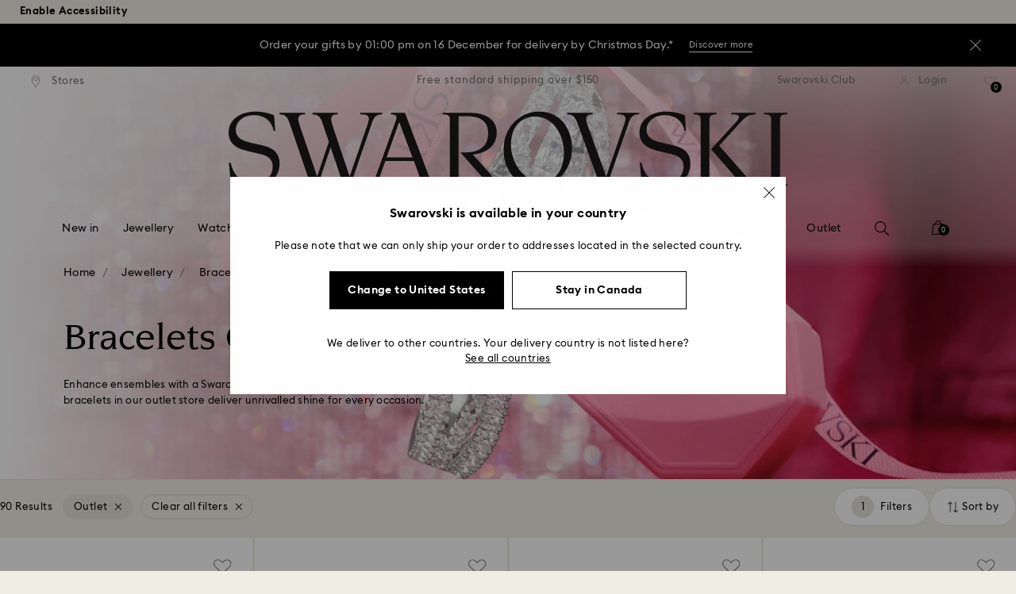

--- FILE ---
content_type: text/html;charset=UTF-8
request_url: https://www.swarovski.com/en_GB-CA/c-0104/Categories/Jewellery/Bracelets/f/fg-shopby/fl-outlet/?sort=price-desc&page=1&loadMore=true
body_size: 8127
content:
<div class="swa-product-tile-plp-wrapper">
  <div class="swa-product-tile-plp swa-product-tile-plp--ada">
    <a href="/en_GB-CA/p-5616478/Dextera-bracelet-Interlocking-loop-White-Rhodium-plated/" rel="noopener" data-gtm-product-id="5616478"
       data-gtm-product-position="65"
       data-gtm-product-variant="5616478"
       data-gtm-product-price="97.00"
       data-gtm-product-coupon=""
       data-gtm-product-secondId="5616478"
       data-gtm-product-listId="Bracelets Category Faceted"
    >

      <div class="swa-product-tile-plp__top">
        <div class="swa-product-tile-plp__picture">
          <picture>
      <source srcset="https://asset.swarovski.com/images/$size_1200/t_swa103/b_rgb:ffffff,c_scale,dpr_1.0,f_auto,w_360/5616478_png/dextera-bracelet--interlocking-loop--white--rhodium-plated-swarovski-5616478.png 1x,
                          https://asset.swarovski.com/images/$size_1200/t_swa103/b_rgb:ffffff,c_scale,dpr_2.0,f_auto,w_360/5616478_png/dextera-bracelet--interlocking-loop--white--rhodium-plated-swarovski-5616478.png 2x,
                          https://asset.swarovski.com/images/$size_1200/t_swa103/b_rgb:ffffff,c_scale,dpr_3.0,f_auto,w_360/5616478_png/dextera-bracelet--interlocking-loop--white--rhodium-plated-swarovski-5616478.png 3x"
              media="(min-width: 1450px)"/>
      <source srcset="https://asset.swarovski.com/images/$size_1200/t_swa103/b_rgb:ffffff,c_scale,dpr_1.0,f_auto,w_360/5616478_png/dextera-bracelet--interlocking-loop--white--rhodium-plated-swarovski-5616478.png 1x,
                          https://asset.swarovski.com/images/$size_1200/t_swa103/b_rgb:ffffff,c_scale,dpr_2.0,f_auto,w_360/5616478_png/dextera-bracelet--interlocking-loop--white--rhodium-plated-swarovski-5616478.png 2x,
                          https://asset.swarovski.com/images/$size_1200/t_swa103/b_rgb:ffffff,c_scale,dpr_3.0,f_auto,w_360/5616478_png/dextera-bracelet--interlocking-loop--white--rhodium-plated-swarovski-5616478.png 3x"
              media="(min-width: 1025px)"/>
      <source srcset="https://asset.swarovski.com/images/$size_1200/t_swa103/b_rgb:ffffff,c_scale,dpr_1.0,f_auto,w_510/5616478_png/dextera-bracelet--interlocking-loop--white--rhodium-plated-swarovski-5616478.png 1x,
                          https://asset.swarovski.com/images/$size_1200/t_swa103/b_rgb:ffffff,c_scale,dpr_2.0,f_auto,w_510/5616478_png/dextera-bracelet--interlocking-loop--white--rhodium-plated-swarovski-5616478.png 2x,
                          https://asset.swarovski.com/images/$size_1200/t_swa103/b_rgb:ffffff,c_scale,dpr_3.0,f_auto,w_510/5616478_png/dextera-bracelet--interlocking-loop--white--rhodium-plated-swarovski-5616478.png 3x"
              media="(min-width: 760px)"/>
      <source srcset="https://asset.swarovski.com/images/$size_1200/t_swa103/b_rgb:ffffff,c_scale,dpr_1.0,f_auto,w_186/5616478_png/dextera-bracelet--interlocking-loop--white--rhodium-plated-swarovski-5616478.png 1x,
                          https://asset.swarovski.com/images/$size_1200/t_swa103/b_rgb:ffffff,c_scale,dpr_2.0,f_auto,w_186/5616478_png/dextera-bracelet--interlocking-loop--white--rhodium-plated-swarovski-5616478.png 2x,
                          https://asset.swarovski.com/images/$size_1200/t_swa103/b_rgb:ffffff,c_scale,dpr_3.0,f_auto,w_186/5616478_png/dextera-bracelet--interlocking-loop--white--rhodium-plated-swarovski-5616478.png 3x"
              media="(max-width: 759px)"/>

      <img loading="lazy"
           src="https://asset.swarovski.com/images/$size_1200/t_swa103/b_rgb:ffffff,c_scale,dpr_2.0,f_auto,w_186/5616478_png/dextera-bracelet--interlocking-loop--white--rhodium-plated-swarovski-5616478.png"
           title="Dextera bracelet, Interlocking loop, White, Rhodium plated - Swarovski, 5616478" alt="Dextera bracelet, Interlocking loop, White, Rhodium plated - Swarovski, 5616478"
           class="swa-product-tile-plp__image" width="360" height="360">
    </picture>
  <div class="swa-product-tile-plp__model-shot">
    <picture>
      <source media="(min-width: 1025px)"
              srcset="https://asset.swarovski.com/images/$size_1200/t_swa002/c_scale,dpr_1.0,f_auto,w_360/5616478_ms1/dextera-bracelet--interlocking-loop--white--rhodium-plated-swarovski-5616478.jpg 1x,
                          https://asset.swarovski.com/images/$size_1200/t_swa002/c_scale,dpr_2.0,f_auto,w_360/5616478_ms1/dextera-bracelet--interlocking-loop--white--rhodium-plated-swarovski-5616478.jpg 2x,
                          https://asset.swarovski.com/images/$size_1200/t_swa002/c_scale,dpr_3.0,f_auto,w_360/5616478_ms1/dextera-bracelet--interlocking-loop--white--rhodium-plated-swarovski-5616478.jpg 3x"/>
      <source media="(max-width: 1024px)"
              srcset="https://asset.swarovski.com/images/$size_1200/t_swa002/c_scale,dpr_1.0,f_auto,w_360/5616478_ms1/dextera-bracelet--interlocking-loop--white--rhodium-plated-swarovski-5616478.jpg 1x,
                          https://asset.swarovski.com/images/$size_1200/t_swa002/c_scale,dpr_2.0,f_auto,w_360/5616478_ms1/dextera-bracelet--interlocking-loop--white--rhodium-plated-swarovski-5616478.jpg 2x,
                          https://asset.swarovski.com/images/$size_1200/t_swa002/c_scale,dpr_3.0,f_auto,w_360/5616478_ms1/dextera-bracelet--interlocking-loop--white--rhodium-plated-swarovski-5616478.jpg 3x"/>
      <img loading="lazy" alt="Model Shot" title="Model Shot" src="https://asset.swarovski.com/images/$size_1200/t_swa002/c_scale,dpr_2.0,f_auto,w_360/5616478_ms1/dextera-bracelet--interlocking-loop--white--rhodium-plated-swarovski-5616478.jpg" width="360" height="360">
    </picture>
  </div>
</div>

        <div class="swa-product-tile-plp__labeled-flags">
          <div class="swa-flags js-swa-flags">
            <div class="swa-flags__labeled swa-flags__labeled--new">

    <span class="swa-flags__labeled__flag swa-flags__labeled__flag--new swa-product-sans--flag" style="color:#5a5a5a; background:#f0eee4;">
    
    &minus;30%</span>
</div>
</div>

        </div>
      </div>

      <div class="swa-product-tile-plp__information">

        <div class="swa-product-tile-plp__unlabeled-flags">
            <div class="swa-flags js-swa-flags">
              <div class="swa-flags__unlabeled">
                <span class="swa-flags__unlabeled__flag swa-flags__unlabeled__flag--new swa-product-sans--flag"  style="color:#757575;">
    Outlet</span>

</div>
            </div>
          </div>
        <p>
          <span class="swa-product-tile-plp__information__title swa-product-sans--name">Dextera bracelet</span>
              <span class="swa-product-tile-plp__information__subtitle swa-product-sans--description">Interlocking loop, White, Rhodium plated</span>
            </p>

        <div class="swa-product-tile-plp__information__price">
          <span class="swa-product-tile__information__price-current swa-product-sans--price">$ 97</span>
    <span class="swa-product-tile__information__price-old swa-product-sans--old-price">$ 139</span>
    </div>

      </div>

    </a>
    <div class="swa-product-tile-plp__actions swa-product-tile-plp--ada__actions js-product-item-wish-list">
              








  





  <div class="swa-product-tile-plp__action-wishlist js-plp-action-wishlist">
    <form id="_5616478" data-product-code="5616478" class="js-product-wishlist-toggle-form" action="/en_GB-CA/wishlist/toggle" method="post">
      <input type="hidden" name="productCodePost" value="5616478"/>
      <input type="hidden" name="formPrefix" value=""/>
      
        <input type="hidden" id="forceAdd__5616478" name="forceAdd" value="true"/>
      
      <button id="toggleWishlistButton__5616478" class="swa-product-tile-plp__action-wishlist-btn">
        <img class="swa-product-tile-plp__action-wishlist-img js-swa-product-icons__wishlist__icon-inactive" src="https://asset.swarovski.com/logos/wishlist_grey.svg" alt="Wishlist icon">
        <img class="swa-product-tile-plp__action-wishlist-selected-img js-swa-product-icons__wishlist__icon-active swa-hidden" src="https://asset.swarovski.com/logos/wishlist-filled_grey.svg" alt="Wishlist icon selected">
      </button>
    </form>
  </div>


</div>
  </div>
</div>
<div class="swa-product-tile-plp-wrapper">
  <div class="swa-product-tile-plp swa-product-tile-plp--ada">
    <a href="/en_GB-CA/p-M5723553/Lifelong-Bow-bracelet-Bow-Pink-Rhodium-plated/?color=color-pink" rel="noopener" data-gtm-product-id="M5723553"
       data-gtm-product-position="66"
       data-gtm-product-variant="5723553"
       data-gtm-product-price="90.00"
       data-gtm-product-coupon=""
       data-gtm-product-secondId="M5723553_color_pink"
       data-gtm-product-listId="Bracelets Category Faceted"
    >

      <div class="swa-product-tile-plp__top">
        <div class="swa-product-tile-plp__picture">
          <picture>
      <source srcset="https://asset.swarovski.com/images/$size_1200/t_swa103/b_rgb:ffffff,c_scale,dpr_1.0,f_auto,w_360/5723553_png/lifelong-bow-bracelet--bow--pink--rhodium-plated-swarovski-5723553.png 1x,
                          https://asset.swarovski.com/images/$size_1200/t_swa103/b_rgb:ffffff,c_scale,dpr_2.0,f_auto,w_360/5723553_png/lifelong-bow-bracelet--bow--pink--rhodium-plated-swarovski-5723553.png 2x,
                          https://asset.swarovski.com/images/$size_1200/t_swa103/b_rgb:ffffff,c_scale,dpr_3.0,f_auto,w_360/5723553_png/lifelong-bow-bracelet--bow--pink--rhodium-plated-swarovski-5723553.png 3x"
              media="(min-width: 1450px)"/>
      <source srcset="https://asset.swarovski.com/images/$size_1200/t_swa103/b_rgb:ffffff,c_scale,dpr_1.0,f_auto,w_360/5723553_png/lifelong-bow-bracelet--bow--pink--rhodium-plated-swarovski-5723553.png 1x,
                          https://asset.swarovski.com/images/$size_1200/t_swa103/b_rgb:ffffff,c_scale,dpr_2.0,f_auto,w_360/5723553_png/lifelong-bow-bracelet--bow--pink--rhodium-plated-swarovski-5723553.png 2x,
                          https://asset.swarovski.com/images/$size_1200/t_swa103/b_rgb:ffffff,c_scale,dpr_3.0,f_auto,w_360/5723553_png/lifelong-bow-bracelet--bow--pink--rhodium-plated-swarovski-5723553.png 3x"
              media="(min-width: 1025px)"/>
      <source srcset="https://asset.swarovski.com/images/$size_1200/t_swa103/b_rgb:ffffff,c_scale,dpr_1.0,f_auto,w_510/5723553_png/lifelong-bow-bracelet--bow--pink--rhodium-plated-swarovski-5723553.png 1x,
                          https://asset.swarovski.com/images/$size_1200/t_swa103/b_rgb:ffffff,c_scale,dpr_2.0,f_auto,w_510/5723553_png/lifelong-bow-bracelet--bow--pink--rhodium-plated-swarovski-5723553.png 2x,
                          https://asset.swarovski.com/images/$size_1200/t_swa103/b_rgb:ffffff,c_scale,dpr_3.0,f_auto,w_510/5723553_png/lifelong-bow-bracelet--bow--pink--rhodium-plated-swarovski-5723553.png 3x"
              media="(min-width: 760px)"/>
      <source srcset="https://asset.swarovski.com/images/$size_1200/t_swa103/b_rgb:ffffff,c_scale,dpr_1.0,f_auto,w_186/5723553_png/lifelong-bow-bracelet--bow--pink--rhodium-plated-swarovski-5723553.png 1x,
                          https://asset.swarovski.com/images/$size_1200/t_swa103/b_rgb:ffffff,c_scale,dpr_2.0,f_auto,w_186/5723553_png/lifelong-bow-bracelet--bow--pink--rhodium-plated-swarovski-5723553.png 2x,
                          https://asset.swarovski.com/images/$size_1200/t_swa103/b_rgb:ffffff,c_scale,dpr_3.0,f_auto,w_186/5723553_png/lifelong-bow-bracelet--bow--pink--rhodium-plated-swarovski-5723553.png 3x"
              media="(max-width: 759px)"/>

      <img loading="lazy"
           src="https://asset.swarovski.com/images/$size_1200/t_swa103/b_rgb:ffffff,c_scale,dpr_2.0,f_auto,w_186/5723553_png/lifelong-bow-bracelet--bow--pink--rhodium-plated-swarovski-5723553.png"
           title="Lifelong Bow bracelet, Bow, Pink, Rhodium plated - Swarovski, 5723553" alt="Lifelong Bow bracelet, Bow, Pink, Rhodium plated - Swarovski, 5723553"
           class="swa-product-tile-plp__image" width="360" height="360">
    </picture>
  <div class="swa-product-tile-plp__model-shot">
    <picture>
      <source media="(min-width: 1025px)"
              srcset="https://asset.swarovski.com/images/$size_1200/t_swa002/c_scale,dpr_1.0,f_auto,w_360/5723553_ms1/lifelong-bow-bracelet--bow--pink--rhodium-plated-swarovski-5723553.jpg 1x,
                          https://asset.swarovski.com/images/$size_1200/t_swa002/c_scale,dpr_2.0,f_auto,w_360/5723553_ms1/lifelong-bow-bracelet--bow--pink--rhodium-plated-swarovski-5723553.jpg 2x,
                          https://asset.swarovski.com/images/$size_1200/t_swa002/c_scale,dpr_3.0,f_auto,w_360/5723553_ms1/lifelong-bow-bracelet--bow--pink--rhodium-plated-swarovski-5723553.jpg 3x"/>
      <source media="(max-width: 1024px)"
              srcset="https://asset.swarovski.com/images/$size_1200/t_swa002/c_scale,dpr_1.0,f_auto,w_360/5723553_ms1/lifelong-bow-bracelet--bow--pink--rhodium-plated-swarovski-5723553.jpg 1x,
                          https://asset.swarovski.com/images/$size_1200/t_swa002/c_scale,dpr_2.0,f_auto,w_360/5723553_ms1/lifelong-bow-bracelet--bow--pink--rhodium-plated-swarovski-5723553.jpg 2x,
                          https://asset.swarovski.com/images/$size_1200/t_swa002/c_scale,dpr_3.0,f_auto,w_360/5723553_ms1/lifelong-bow-bracelet--bow--pink--rhodium-plated-swarovski-5723553.jpg 3x"/>
      <img loading="lazy" alt="Model Shot" title="Model Shot" src="https://asset.swarovski.com/images/$size_1200/t_swa002/c_scale,dpr_2.0,f_auto,w_360/5723553_ms1/lifelong-bow-bracelet--bow--pink--rhodium-plated-swarovski-5723553.jpg" width="360" height="360">
    </picture>
  </div>
</div>

        <div class="swa-product-tile-plp__labeled-flags">
          <div class="swa-flags js-swa-flags">
            <div class="swa-flags__labeled swa-flags__labeled--new">

    <span class="swa-flags__labeled__flag swa-flags__labeled__flag--new swa-product-sans--flag" style="color:#5a5a5a; background:#f0eee4;">
    
    &minus;30%</span>
</div>
</div>

        </div>
      </div>

      <div class="swa-product-tile-plp__information">

        <div class="swa-product-tile-plp__unlabeled-flags">
            <div class="swa-flags js-swa-flags">
              <div class="swa-flags__unlabeled">
                <span class="swa-flags__unlabeled__flag swa-flags__unlabeled__flag--new swa-product-sans--flag"  style="color:#757575;">
    Outlet</span>

</div>
            </div>
          </div>
        <p>
          <span class="swa-product-tile-plp__information__title swa-product-sans--name">Lifelong Bow bracelet</span>
              <span class="swa-product-tile-plp__information__subtitle swa-product-sans--description">Bow, Pink, Rhodium plated</span>
            </p>

        <div class="swa-product-tile-plp__information__price">
          <span class="swa-product-tile__information__price-current swa-product-sans--price">$ 90</span>
    <span class="swa-product-tile__information__price-old swa-product-sans--old-price">$ 129</span>
    </div>

      </div>

    </a>
    <div class="swa-product-tile-plp__actions swa-product-tile-plp--ada__actions js-product-item-wish-list">
              








  





  <div class="swa-product-tile-plp__action-wishlist js-plp-action-wishlist">
    <form id="_5723553" data-product-code="5723553" class="js-product-wishlist-toggle-form" action="/en_GB-CA/wishlist/toggle" method="post">
      <input type="hidden" name="productCodePost" value="5723553"/>
      <input type="hidden" name="formPrefix" value=""/>
      
        <input type="hidden" id="forceAdd__5723553" name="forceAdd" value="true"/>
      
      <button id="toggleWishlistButton__5723553" class="swa-product-tile-plp__action-wishlist-btn">
        <img class="swa-product-tile-plp__action-wishlist-img js-swa-product-icons__wishlist__icon-inactive" src="https://asset.swarovski.com/logos/wishlist_grey.svg" alt="Wishlist icon">
        <img class="swa-product-tile-plp__action-wishlist-selected-img js-swa-product-icons__wishlist__icon-active swa-hidden" src="https://asset.swarovski.com/logos/wishlist-filled_grey.svg" alt="Wishlist icon selected">
      </button>
    </form>
  </div>


</div>
  </div>
</div>
<div class="swa-product-tile-plp-wrapper">
  <div class="swa-product-tile-plp swa-product-tile-plp--ada">
    <a href="/en_GB-CA/p-M5717576/Twisty-cuff-Mixed-cuts-White-Rhodium-plated/?variantID=5725799" rel="noopener" data-gtm-product-id="M5717576"
       data-gtm-product-position="67"
       data-gtm-product-variant="5725799"
       data-gtm-product-price="90.00"
       data-gtm-product-coupon=""
       data-gtm-product-secondId="5725799"
       data-gtm-product-listId="Bracelets Category Faceted"
    >

      <div class="swa-product-tile-plp__top">
        <div class="swa-product-tile-plp__picture">
          <picture>
      <source srcset="https://asset.swarovski.com/images/$size_1200/t_swa103/b_rgb:ffffff,c_scale,dpr_1.0,f_auto,w_360/5725799_png/twisty-cuff--mixed-cuts--white--rhodium-plated-swarovski-5725799.png 1x,
                          https://asset.swarovski.com/images/$size_1200/t_swa103/b_rgb:ffffff,c_scale,dpr_2.0,f_auto,w_360/5725799_png/twisty-cuff--mixed-cuts--white--rhodium-plated-swarovski-5725799.png 2x,
                          https://asset.swarovski.com/images/$size_1200/t_swa103/b_rgb:ffffff,c_scale,dpr_3.0,f_auto,w_360/5725799_png/twisty-cuff--mixed-cuts--white--rhodium-plated-swarovski-5725799.png 3x"
              media="(min-width: 1450px)"/>
      <source srcset="https://asset.swarovski.com/images/$size_1200/t_swa103/b_rgb:ffffff,c_scale,dpr_1.0,f_auto,w_360/5725799_png/twisty-cuff--mixed-cuts--white--rhodium-plated-swarovski-5725799.png 1x,
                          https://asset.swarovski.com/images/$size_1200/t_swa103/b_rgb:ffffff,c_scale,dpr_2.0,f_auto,w_360/5725799_png/twisty-cuff--mixed-cuts--white--rhodium-plated-swarovski-5725799.png 2x,
                          https://asset.swarovski.com/images/$size_1200/t_swa103/b_rgb:ffffff,c_scale,dpr_3.0,f_auto,w_360/5725799_png/twisty-cuff--mixed-cuts--white--rhodium-plated-swarovski-5725799.png 3x"
              media="(min-width: 1025px)"/>
      <source srcset="https://asset.swarovski.com/images/$size_1200/t_swa103/b_rgb:ffffff,c_scale,dpr_1.0,f_auto,w_510/5725799_png/twisty-cuff--mixed-cuts--white--rhodium-plated-swarovski-5725799.png 1x,
                          https://asset.swarovski.com/images/$size_1200/t_swa103/b_rgb:ffffff,c_scale,dpr_2.0,f_auto,w_510/5725799_png/twisty-cuff--mixed-cuts--white--rhodium-plated-swarovski-5725799.png 2x,
                          https://asset.swarovski.com/images/$size_1200/t_swa103/b_rgb:ffffff,c_scale,dpr_3.0,f_auto,w_510/5725799_png/twisty-cuff--mixed-cuts--white--rhodium-plated-swarovski-5725799.png 3x"
              media="(min-width: 760px)"/>
      <source srcset="https://asset.swarovski.com/images/$size_1200/t_swa103/b_rgb:ffffff,c_scale,dpr_1.0,f_auto,w_186/5725799_png/twisty-cuff--mixed-cuts--white--rhodium-plated-swarovski-5725799.png 1x,
                          https://asset.swarovski.com/images/$size_1200/t_swa103/b_rgb:ffffff,c_scale,dpr_2.0,f_auto,w_186/5725799_png/twisty-cuff--mixed-cuts--white--rhodium-plated-swarovski-5725799.png 2x,
                          https://asset.swarovski.com/images/$size_1200/t_swa103/b_rgb:ffffff,c_scale,dpr_3.0,f_auto,w_186/5725799_png/twisty-cuff--mixed-cuts--white--rhodium-plated-swarovski-5725799.png 3x"
              media="(max-width: 759px)"/>

      <img loading="lazy"
           src="https://asset.swarovski.com/images/$size_1200/t_swa103/b_rgb:ffffff,c_scale,dpr_2.0,f_auto,w_186/5725799_png/twisty-cuff--mixed-cuts--white--rhodium-plated-swarovski-5725799.png"
           title="Twisty cuff, Mixed cuts, White, Rhodium plated - Swarovski, 5725799" alt="Twisty cuff, Mixed cuts, White, Rhodium plated - Swarovski, 5725799"
           class="swa-product-tile-plp__image" width="360" height="360">
    </picture>
  <div class="swa-product-tile-plp__model-shot">
    <picture>
      <source media="(min-width: 1025px)"
              srcset="https://asset.swarovski.com/images/$size_1200/t_swa002/c_scale,dpr_1.0,f_auto,w_360/5725799_ms1/twisty-cuff--mixed-cuts--white--rhodium-plated-swarovski-5725799.jpg 1x,
                          https://asset.swarovski.com/images/$size_1200/t_swa002/c_scale,dpr_2.0,f_auto,w_360/5725799_ms1/twisty-cuff--mixed-cuts--white--rhodium-plated-swarovski-5725799.jpg 2x,
                          https://asset.swarovski.com/images/$size_1200/t_swa002/c_scale,dpr_3.0,f_auto,w_360/5725799_ms1/twisty-cuff--mixed-cuts--white--rhodium-plated-swarovski-5725799.jpg 3x"/>
      <source media="(max-width: 1024px)"
              srcset="https://asset.swarovski.com/images/$size_1200/t_swa002/c_scale,dpr_1.0,f_auto,w_360/5725799_ms1/twisty-cuff--mixed-cuts--white--rhodium-plated-swarovski-5725799.jpg 1x,
                          https://asset.swarovski.com/images/$size_1200/t_swa002/c_scale,dpr_2.0,f_auto,w_360/5725799_ms1/twisty-cuff--mixed-cuts--white--rhodium-plated-swarovski-5725799.jpg 2x,
                          https://asset.swarovski.com/images/$size_1200/t_swa002/c_scale,dpr_3.0,f_auto,w_360/5725799_ms1/twisty-cuff--mixed-cuts--white--rhodium-plated-swarovski-5725799.jpg 3x"/>
      <img loading="lazy" alt="Model Shot" title="Model Shot" src="https://asset.swarovski.com/images/$size_1200/t_swa002/c_scale,dpr_2.0,f_auto,w_360/5725799_ms1/twisty-cuff--mixed-cuts--white--rhodium-plated-swarovski-5725799.jpg" width="360" height="360">
    </picture>
  </div>
</div>

        <div class="swa-product-tile-plp__labeled-flags">
          <div class="swa-flags js-swa-flags">
            <div class="swa-flags__labeled swa-flags__labeled--new">

    <span class="swa-flags__labeled__flag swa-flags__labeled__flag--new swa-product-sans--flag" style="color:#5a5a5a; background:#f0eee4;">
    
    &minus;30%</span>
<span class="swa-flags__labeled__flag swa-flags__labeled__flag--new swa-product-sans--flag" style="background: #FFFFFF;border-color: #FFFFFF;border-color: #F0EEE4">
    3&nbsp;Colours</span>
</div>
</div>

        </div>
      </div>

      <div class="swa-product-tile-plp__information">

        <div class="swa-product-tile-plp__unlabeled-flags">
            <div class="swa-flags js-swa-flags">
              <div class="swa-flags__unlabeled">
                <span class="swa-flags__unlabeled__flag swa-flags__unlabeled__flag--new swa-product-sans--flag"  style="color:#757575;">
    Outlet</span>

<span class="swa-flags__unlabeled__flag swa-flags__unlabeled__flag--new swa-product-sans--flag"  style="color:#757575;">
    Out of stock</span>

</div>
            </div>
          </div>
        <p>
          <span class="swa-product-tile-plp__information__title swa-product-sans--name">Twisty cuff</span>
              <span class="swa-product-tile-plp__information__subtitle swa-product-sans--description">Mixed cuts, White, Rhodium plated</span>
            </p>

        <div class="swa-product-tile-plp__information__price">
          <span class="swa-product-tile__information__price-current swa-product-sans--price">$ 90</span>
    <span class="swa-product-tile__information__price-old swa-product-sans--old-price">$ 129</span>
    </div>

      </div>

    </a>
    <div class="swa-product-tile-plp__actions swa-product-tile-plp--ada__actions js-product-item-wish-list">
              








  





  <div class="swa-product-tile-plp__action-wishlist js-plp-action-wishlist">
    <form id="_5725799" data-product-code="5725799" class="js-product-wishlist-toggle-form" action="/en_GB-CA/wishlist/toggle" method="post">
      <input type="hidden" name="productCodePost" value="5725799"/>
      <input type="hidden" name="formPrefix" value=""/>
      
        <input type="hidden" id="forceAdd__5725799" name="forceAdd" value="true"/>
      
      <button id="toggleWishlistButton__5725799" class="swa-product-tile-plp__action-wishlist-btn">
        <img class="swa-product-tile-plp__action-wishlist-img js-swa-product-icons__wishlist__icon-inactive" src="https://asset.swarovski.com/logos/wishlist_grey.svg" alt="Wishlist icon">
        <img class="swa-product-tile-plp__action-wishlist-selected-img js-swa-product-icons__wishlist__icon-active swa-hidden" src="https://asset.swarovski.com/logos/wishlist-filled_grey.svg" alt="Wishlist icon selected">
      </button>
    </form>
  </div>


</div>
  </div>
</div>
<div class="swa-product-tile-plp-wrapper">
  <div class="swa-product-tile-plp swa-product-tile-plp--ada">
    <a href="/en_GB-CA/p-M5647581/Volta-bracelet-Bow-White-Rhodium-plated/?variantID=5647581" rel="noopener" data-gtm-product-id="M5647581"
       data-gtm-product-position="68"
       data-gtm-product-variant="5647581"
       data-gtm-product-price="89.00"
       data-gtm-product-coupon=""
       data-gtm-product-secondId="5647581"
       data-gtm-product-listId="Bracelets Category Faceted"
    >

      <div class="swa-product-tile-plp__top">
        <div class="swa-product-tile-plp__picture">
          <picture>
      <source srcset="https://asset.swarovski.com/images/$size_1200/t_swa103/b_rgb:ffffff,c_scale,dpr_1.0,f_auto,w_360/5647581_png/volta-bracelet--bow--white--rhodium-plated-swarovski-5647581.png 1x,
                          https://asset.swarovski.com/images/$size_1200/t_swa103/b_rgb:ffffff,c_scale,dpr_2.0,f_auto,w_360/5647581_png/volta-bracelet--bow--white--rhodium-plated-swarovski-5647581.png 2x,
                          https://asset.swarovski.com/images/$size_1200/t_swa103/b_rgb:ffffff,c_scale,dpr_3.0,f_auto,w_360/5647581_png/volta-bracelet--bow--white--rhodium-plated-swarovski-5647581.png 3x"
              media="(min-width: 1450px)"/>
      <source srcset="https://asset.swarovski.com/images/$size_1200/t_swa103/b_rgb:ffffff,c_scale,dpr_1.0,f_auto,w_360/5647581_png/volta-bracelet--bow--white--rhodium-plated-swarovski-5647581.png 1x,
                          https://asset.swarovski.com/images/$size_1200/t_swa103/b_rgb:ffffff,c_scale,dpr_2.0,f_auto,w_360/5647581_png/volta-bracelet--bow--white--rhodium-plated-swarovski-5647581.png 2x,
                          https://asset.swarovski.com/images/$size_1200/t_swa103/b_rgb:ffffff,c_scale,dpr_3.0,f_auto,w_360/5647581_png/volta-bracelet--bow--white--rhodium-plated-swarovski-5647581.png 3x"
              media="(min-width: 1025px)"/>
      <source srcset="https://asset.swarovski.com/images/$size_1200/t_swa103/b_rgb:ffffff,c_scale,dpr_1.0,f_auto,w_510/5647581_png/volta-bracelet--bow--white--rhodium-plated-swarovski-5647581.png 1x,
                          https://asset.swarovski.com/images/$size_1200/t_swa103/b_rgb:ffffff,c_scale,dpr_2.0,f_auto,w_510/5647581_png/volta-bracelet--bow--white--rhodium-plated-swarovski-5647581.png 2x,
                          https://asset.swarovski.com/images/$size_1200/t_swa103/b_rgb:ffffff,c_scale,dpr_3.0,f_auto,w_510/5647581_png/volta-bracelet--bow--white--rhodium-plated-swarovski-5647581.png 3x"
              media="(min-width: 760px)"/>
      <source srcset="https://asset.swarovski.com/images/$size_1200/t_swa103/b_rgb:ffffff,c_scale,dpr_1.0,f_auto,w_186/5647581_png/volta-bracelet--bow--white--rhodium-plated-swarovski-5647581.png 1x,
                          https://asset.swarovski.com/images/$size_1200/t_swa103/b_rgb:ffffff,c_scale,dpr_2.0,f_auto,w_186/5647581_png/volta-bracelet--bow--white--rhodium-plated-swarovski-5647581.png 2x,
                          https://asset.swarovski.com/images/$size_1200/t_swa103/b_rgb:ffffff,c_scale,dpr_3.0,f_auto,w_186/5647581_png/volta-bracelet--bow--white--rhodium-plated-swarovski-5647581.png 3x"
              media="(max-width: 759px)"/>

      <img loading="lazy"
           src="https://asset.swarovski.com/images/$size_1200/t_swa103/b_rgb:ffffff,c_scale,dpr_2.0,f_auto,w_186/5647581_png/volta-bracelet--bow--white--rhodium-plated-swarovski-5647581.png"
           title="Volta bracelet, Bow, White, Rhodium plated - Swarovski, 5647581" alt="Volta bracelet, Bow, White, Rhodium plated - Swarovski, 5647581"
           class="swa-product-tile-plp__image" width="360" height="360">
    </picture>
  <div class="swa-product-tile-plp__model-shot">
    <picture>
      <source media="(min-width: 1025px)"
              srcset="https://asset.swarovski.com/images/$size_1200/t_swa002/c_scale,dpr_1.0,f_auto,w_360/5647581_ms1/volta-bracelet--bow--white--rhodium-plated-swarovski-5647581.jpg 1x,
                          https://asset.swarovski.com/images/$size_1200/t_swa002/c_scale,dpr_2.0,f_auto,w_360/5647581_ms1/volta-bracelet--bow--white--rhodium-plated-swarovski-5647581.jpg 2x,
                          https://asset.swarovski.com/images/$size_1200/t_swa002/c_scale,dpr_3.0,f_auto,w_360/5647581_ms1/volta-bracelet--bow--white--rhodium-plated-swarovski-5647581.jpg 3x"/>
      <source media="(max-width: 1024px)"
              srcset="https://asset.swarovski.com/images/$size_1200/t_swa002/c_scale,dpr_1.0,f_auto,w_360/5647581_ms1/volta-bracelet--bow--white--rhodium-plated-swarovski-5647581.jpg 1x,
                          https://asset.swarovski.com/images/$size_1200/t_swa002/c_scale,dpr_2.0,f_auto,w_360/5647581_ms1/volta-bracelet--bow--white--rhodium-plated-swarovski-5647581.jpg 2x,
                          https://asset.swarovski.com/images/$size_1200/t_swa002/c_scale,dpr_3.0,f_auto,w_360/5647581_ms1/volta-bracelet--bow--white--rhodium-plated-swarovski-5647581.jpg 3x"/>
      <img loading="lazy" alt="Model Shot" title="Model Shot" src="https://asset.swarovski.com/images/$size_1200/t_swa002/c_scale,dpr_2.0,f_auto,w_360/5647581_ms1/volta-bracelet--bow--white--rhodium-plated-swarovski-5647581.jpg" width="360" height="360">
    </picture>
  </div>
</div>

        <div class="swa-product-tile-plp__labeled-flags">
          <div class="swa-flags js-swa-flags">
            <div class="swa-flags__labeled swa-flags__labeled--new">

    <span class="swa-flags__labeled__flag swa-flags__labeled__flag--new swa-product-sans--flag" style="color:#5a5a5a; background:#f0eee4;">
    
    &minus;40%</span>
</div>
</div>

        </div>
      </div>

      <div class="swa-product-tile-plp__information">

        <div class="swa-product-tile-plp__unlabeled-flags">
            <div class="swa-flags js-swa-flags">
              <div class="swa-flags__unlabeled">
                <span class="swa-flags__unlabeled__flag swa-flags__unlabeled__flag--new swa-product-sans--flag"  style="color:#757575;">
    Outlet</span>

</div>
            </div>
          </div>
        <p>
          <span class="swa-product-tile-plp__information__title swa-product-sans--name">Volta bracelet</span>
              <span class="swa-product-tile-plp__information__subtitle swa-product-sans--description">Bow, White, Rhodium plated</span>
            </p>

        <div class="swa-product-tile-plp__information__price">
          <span class="swa-product-tile__information__price-current swa-product-sans--price">$ 89</span>
    <span class="swa-product-tile__information__price-old swa-product-sans--old-price">$ 149</span>
    </div>

      </div>

    </a>
    <div class="swa-product-tile-plp__actions swa-product-tile-plp--ada__actions js-product-item-wish-list">
              








  





  <div class="swa-product-tile-plp__action-wishlist js-plp-action-wishlist">
    <form id="_5647581" data-product-code="5647581" class="js-product-wishlist-toggle-form" action="/en_GB-CA/wishlist/toggle" method="post">
      <input type="hidden" name="productCodePost" value="5647581"/>
      <input type="hidden" name="formPrefix" value=""/>
      
        <input type="hidden" id="forceAdd__5647581" name="forceAdd" value="true"/>
      
      <button id="toggleWishlistButton__5647581" class="swa-product-tile-plp__action-wishlist-btn">
        <img class="swa-product-tile-plp__action-wishlist-img js-swa-product-icons__wishlist__icon-inactive" src="https://asset.swarovski.com/logos/wishlist_grey.svg" alt="Wishlist icon">
        <img class="swa-product-tile-plp__action-wishlist-selected-img js-swa-product-icons__wishlist__icon-active swa-hidden" src="https://asset.swarovski.com/logos/wishlist-filled_grey.svg" alt="Wishlist icon selected">
      </button>
    </form>
  </div>


</div>
  </div>
</div>
<div class="swa-product-tile-plp-wrapper">
  <div class="swa-product-tile-plp swa-product-tile-plp--ada">
    <a href="/en_GB-CA/p-M5663393/Imber-Emily-bracelet-Mixed-round-cuts-Gold-tone-Gold-tone-plated/?variantID=5663395" rel="noopener" data-gtm-product-id="M5663393"
       data-gtm-product-position="69"
       data-gtm-product-variant="5663395"
       data-gtm-product-price="87.50"
       data-gtm-product-coupon=""
       data-gtm-product-secondId="5663395"
       data-gtm-product-listId="Bracelets Category Faceted"
    >

      <div class="swa-product-tile-plp__top">
        <div class="swa-product-tile-plp__picture">
          <picture>
      <source srcset="https://asset.swarovski.com/images/$size_1200/t_swa103/b_rgb:ffffff,c_scale,dpr_1.0,f_auto,w_360/5663395_png/imber-emily-bracelet--mixed-round-cuts--gold-tone--gold-tone-plated-swarovski-5663395.png 1x,
                          https://asset.swarovski.com/images/$size_1200/t_swa103/b_rgb:ffffff,c_scale,dpr_2.0,f_auto,w_360/5663395_png/imber-emily-bracelet--mixed-round-cuts--gold-tone--gold-tone-plated-swarovski-5663395.png 2x,
                          https://asset.swarovski.com/images/$size_1200/t_swa103/b_rgb:ffffff,c_scale,dpr_3.0,f_auto,w_360/5663395_png/imber-emily-bracelet--mixed-round-cuts--gold-tone--gold-tone-plated-swarovski-5663395.png 3x"
              media="(min-width: 1450px)"/>
      <source srcset="https://asset.swarovski.com/images/$size_1200/t_swa103/b_rgb:ffffff,c_scale,dpr_1.0,f_auto,w_360/5663395_png/imber-emily-bracelet--mixed-round-cuts--gold-tone--gold-tone-plated-swarovski-5663395.png 1x,
                          https://asset.swarovski.com/images/$size_1200/t_swa103/b_rgb:ffffff,c_scale,dpr_2.0,f_auto,w_360/5663395_png/imber-emily-bracelet--mixed-round-cuts--gold-tone--gold-tone-plated-swarovski-5663395.png 2x,
                          https://asset.swarovski.com/images/$size_1200/t_swa103/b_rgb:ffffff,c_scale,dpr_3.0,f_auto,w_360/5663395_png/imber-emily-bracelet--mixed-round-cuts--gold-tone--gold-tone-plated-swarovski-5663395.png 3x"
              media="(min-width: 1025px)"/>
      <source srcset="https://asset.swarovski.com/images/$size_1200/t_swa103/b_rgb:ffffff,c_scale,dpr_1.0,f_auto,w_510/5663395_png/imber-emily-bracelet--mixed-round-cuts--gold-tone--gold-tone-plated-swarovski-5663395.png 1x,
                          https://asset.swarovski.com/images/$size_1200/t_swa103/b_rgb:ffffff,c_scale,dpr_2.0,f_auto,w_510/5663395_png/imber-emily-bracelet--mixed-round-cuts--gold-tone--gold-tone-plated-swarovski-5663395.png 2x,
                          https://asset.swarovski.com/images/$size_1200/t_swa103/b_rgb:ffffff,c_scale,dpr_3.0,f_auto,w_510/5663395_png/imber-emily-bracelet--mixed-round-cuts--gold-tone--gold-tone-plated-swarovski-5663395.png 3x"
              media="(min-width: 760px)"/>
      <source srcset="https://asset.swarovski.com/images/$size_1200/t_swa103/b_rgb:ffffff,c_scale,dpr_1.0,f_auto,w_186/5663395_png/imber-emily-bracelet--mixed-round-cuts--gold-tone--gold-tone-plated-swarovski-5663395.png 1x,
                          https://asset.swarovski.com/images/$size_1200/t_swa103/b_rgb:ffffff,c_scale,dpr_2.0,f_auto,w_186/5663395_png/imber-emily-bracelet--mixed-round-cuts--gold-tone--gold-tone-plated-swarovski-5663395.png 2x,
                          https://asset.swarovski.com/images/$size_1200/t_swa103/b_rgb:ffffff,c_scale,dpr_3.0,f_auto,w_186/5663395_png/imber-emily-bracelet--mixed-round-cuts--gold-tone--gold-tone-plated-swarovski-5663395.png 3x"
              media="(max-width: 759px)"/>

      <img loading="lazy"
           src="https://asset.swarovski.com/images/$size_1200/t_swa103/b_rgb:ffffff,c_scale,dpr_2.0,f_auto,w_186/5663395_png/imber-emily-bracelet--mixed-round-cuts--gold-tone--gold-tone-plated-swarovski-5663395.png"
           title="Imber Emily bracelet, Mixed round cuts, Gold tone, Gold-tone plated - Swarovski, 5663395" alt="Imber Emily bracelet, Mixed round cuts, Gold tone, Gold-tone plated - Swarovski, 5663395"
           class="swa-product-tile-plp__image" width="360" height="360">
    </picture>
  <div class="swa-product-tile-plp__model-shot">
    <picture>
      <source media="(min-width: 1025px)"
              srcset="https://asset.swarovski.com/images/$size_1200/t_swa002/c_scale,dpr_1.0,f_auto,w_360/5663395_ms1/imber-emily-bracelet--mixed-round-cuts--gold-tone--gold-tone-plated-swarovski-5663395.jpg 1x,
                          https://asset.swarovski.com/images/$size_1200/t_swa002/c_scale,dpr_2.0,f_auto,w_360/5663395_ms1/imber-emily-bracelet--mixed-round-cuts--gold-tone--gold-tone-plated-swarovski-5663395.jpg 2x,
                          https://asset.swarovski.com/images/$size_1200/t_swa002/c_scale,dpr_3.0,f_auto,w_360/5663395_ms1/imber-emily-bracelet--mixed-round-cuts--gold-tone--gold-tone-plated-swarovski-5663395.jpg 3x"/>
      <source media="(max-width: 1024px)"
              srcset="https://asset.swarovski.com/images/$size_1200/t_swa002/c_scale,dpr_1.0,f_auto,w_360/5663395_ms1/imber-emily-bracelet--mixed-round-cuts--gold-tone--gold-tone-plated-swarovski-5663395.jpg 1x,
                          https://asset.swarovski.com/images/$size_1200/t_swa002/c_scale,dpr_2.0,f_auto,w_360/5663395_ms1/imber-emily-bracelet--mixed-round-cuts--gold-tone--gold-tone-plated-swarovski-5663395.jpg 2x,
                          https://asset.swarovski.com/images/$size_1200/t_swa002/c_scale,dpr_3.0,f_auto,w_360/5663395_ms1/imber-emily-bracelet--mixed-round-cuts--gold-tone--gold-tone-plated-swarovski-5663395.jpg 3x"/>
      <img loading="lazy" alt="Model Shot" title="Model Shot" src="https://asset.swarovski.com/images/$size_1200/t_swa002/c_scale,dpr_2.0,f_auto,w_360/5663395_ms1/imber-emily-bracelet--mixed-round-cuts--gold-tone--gold-tone-plated-swarovski-5663395.jpg" width="360" height="360">
    </picture>
  </div>
</div>

        <div class="swa-product-tile-plp__labeled-flags">
          <div class="swa-flags js-swa-flags">
            <div class="swa-flags__labeled swa-flags__labeled--new">

    <span class="swa-flags__labeled__flag swa-flags__labeled__flag--new swa-product-sans--flag" style="color:#5a5a5a; background:#f0eee4;">
    
    &minus;30%</span>
<span class="swa-flags__labeled__flag swa-flags__labeled__flag--new swa-product-sans--flag" style="background: #FFFFFF;border-color: #FFFFFF;border-color: #F0EEE4">
    3&nbsp;Colours</span>
</div>
</div>

        </div>
      </div>

      <div class="swa-product-tile-plp__information">

        <div class="swa-product-tile-plp__unlabeled-flags">
            <div class="swa-flags js-swa-flags">
              <div class="swa-flags__unlabeled">
                <span class="swa-flags__unlabeled__flag swa-flags__unlabeled__flag--new swa-product-sans--flag"  style="color:#757575;">
    Outlet</span>

</div>
            </div>
          </div>
        <p>
          <span class="swa-product-tile-plp__information__title swa-product-sans--name">Imber Emily bracelet</span>
              <span class="swa-product-tile-plp__information__subtitle swa-product-sans--description">Mixed round cuts, Gold tone, Gold-tone plated</span>
            </p>

        <div class="swa-product-tile-plp__information__price">
          <span class="swa-product-tile__information__price-current swa-product-sans--price">$ 87.50</span>
    <span class="swa-product-tile__information__price-old swa-product-sans--old-price">$ 125</span>
    </div>

      </div>

    </a>
    <div class="swa-product-tile-plp__actions swa-product-tile-plp--ada__actions js-product-item-wish-list">
              








  





  <div class="swa-product-tile-plp__action-wishlist js-plp-action-wishlist">
    <form id="_5663395" data-product-code="5663395" class="js-product-wishlist-toggle-form" action="/en_GB-CA/wishlist/toggle" method="post">
      <input type="hidden" name="productCodePost" value="5663395"/>
      <input type="hidden" name="formPrefix" value=""/>
      
        <input type="hidden" id="forceAdd__5663395" name="forceAdd" value="true"/>
      
      <button id="toggleWishlistButton__5663395" class="swa-product-tile-plp__action-wishlist-btn">
        <img class="swa-product-tile-plp__action-wishlist-img js-swa-product-icons__wishlist__icon-inactive" src="https://asset.swarovski.com/logos/wishlist_grey.svg" alt="Wishlist icon">
        <img class="swa-product-tile-plp__action-wishlist-selected-img js-swa-product-icons__wishlist__icon-active swa-hidden" src="https://asset.swarovski.com/logos/wishlist-filled_grey.svg" alt="Wishlist icon selected">
      </button>
    </form>
  </div>


</div>
  </div>
</div>
<div class="swa-product-tile-plp-wrapper">
  <div class="swa-product-tile-plp swa-product-tile-plp--ada">
    <a href="/en_GB-CA/p-M5663393/Imber-Emily-bracelet-Mixed-round-cuts-Blue-Rhodium-plated/?variantID=5663394" rel="noopener" data-gtm-product-id="M5663393"
       data-gtm-product-position="70"
       data-gtm-product-variant="5663394"
       data-gtm-product-price="87.50"
       data-gtm-product-coupon=""
       data-gtm-product-secondId="5663394"
       data-gtm-product-listId="Bracelets Category Faceted"
    >

      <div class="swa-product-tile-plp__top">
        <div class="swa-product-tile-plp__picture">
          <picture>
      <source srcset="https://asset.swarovski.com/images/$size_1200/t_swa103/b_rgb:ffffff,c_scale,dpr_1.0,f_auto,w_360/5663394_png/imber-emily-bracelet--mixed-round-cuts--blue--rhodium-plated-swarovski-5663394.png 1x,
                          https://asset.swarovski.com/images/$size_1200/t_swa103/b_rgb:ffffff,c_scale,dpr_2.0,f_auto,w_360/5663394_png/imber-emily-bracelet--mixed-round-cuts--blue--rhodium-plated-swarovski-5663394.png 2x,
                          https://asset.swarovski.com/images/$size_1200/t_swa103/b_rgb:ffffff,c_scale,dpr_3.0,f_auto,w_360/5663394_png/imber-emily-bracelet--mixed-round-cuts--blue--rhodium-plated-swarovski-5663394.png 3x"
              media="(min-width: 1450px)"/>
      <source srcset="https://asset.swarovski.com/images/$size_1200/t_swa103/b_rgb:ffffff,c_scale,dpr_1.0,f_auto,w_360/5663394_png/imber-emily-bracelet--mixed-round-cuts--blue--rhodium-plated-swarovski-5663394.png 1x,
                          https://asset.swarovski.com/images/$size_1200/t_swa103/b_rgb:ffffff,c_scale,dpr_2.0,f_auto,w_360/5663394_png/imber-emily-bracelet--mixed-round-cuts--blue--rhodium-plated-swarovski-5663394.png 2x,
                          https://asset.swarovski.com/images/$size_1200/t_swa103/b_rgb:ffffff,c_scale,dpr_3.0,f_auto,w_360/5663394_png/imber-emily-bracelet--mixed-round-cuts--blue--rhodium-plated-swarovski-5663394.png 3x"
              media="(min-width: 1025px)"/>
      <source srcset="https://asset.swarovski.com/images/$size_1200/t_swa103/b_rgb:ffffff,c_scale,dpr_1.0,f_auto,w_510/5663394_png/imber-emily-bracelet--mixed-round-cuts--blue--rhodium-plated-swarovski-5663394.png 1x,
                          https://asset.swarovski.com/images/$size_1200/t_swa103/b_rgb:ffffff,c_scale,dpr_2.0,f_auto,w_510/5663394_png/imber-emily-bracelet--mixed-round-cuts--blue--rhodium-plated-swarovski-5663394.png 2x,
                          https://asset.swarovski.com/images/$size_1200/t_swa103/b_rgb:ffffff,c_scale,dpr_3.0,f_auto,w_510/5663394_png/imber-emily-bracelet--mixed-round-cuts--blue--rhodium-plated-swarovski-5663394.png 3x"
              media="(min-width: 760px)"/>
      <source srcset="https://asset.swarovski.com/images/$size_1200/t_swa103/b_rgb:ffffff,c_scale,dpr_1.0,f_auto,w_186/5663394_png/imber-emily-bracelet--mixed-round-cuts--blue--rhodium-plated-swarovski-5663394.png 1x,
                          https://asset.swarovski.com/images/$size_1200/t_swa103/b_rgb:ffffff,c_scale,dpr_2.0,f_auto,w_186/5663394_png/imber-emily-bracelet--mixed-round-cuts--blue--rhodium-plated-swarovski-5663394.png 2x,
                          https://asset.swarovski.com/images/$size_1200/t_swa103/b_rgb:ffffff,c_scale,dpr_3.0,f_auto,w_186/5663394_png/imber-emily-bracelet--mixed-round-cuts--blue--rhodium-plated-swarovski-5663394.png 3x"
              media="(max-width: 759px)"/>

      <img loading="lazy"
           src="https://asset.swarovski.com/images/$size_1200/t_swa103/b_rgb:ffffff,c_scale,dpr_2.0,f_auto,w_186/5663394_png/imber-emily-bracelet--mixed-round-cuts--blue--rhodium-plated-swarovski-5663394.png"
           title="Imber Emily bracelet, Mixed round cuts, Blue, Rhodium plated - Swarovski, 5663394" alt="Imber Emily bracelet, Mixed round cuts, Blue, Rhodium plated - Swarovski, 5663394"
           class="swa-product-tile-plp__image" width="360" height="360">
    </picture>
  <div class="swa-product-tile-plp__model-shot">
    <picture>
      <source media="(min-width: 1025px)"
              srcset="https://asset.swarovski.com/images/$size_1200/t_swa002/c_scale,dpr_1.0,f_auto,w_360/5663394_ms1/imber-emily-bracelet--mixed-round-cuts--blue--rhodium-plated-swarovski-5663394.jpg 1x,
                          https://asset.swarovski.com/images/$size_1200/t_swa002/c_scale,dpr_2.0,f_auto,w_360/5663394_ms1/imber-emily-bracelet--mixed-round-cuts--blue--rhodium-plated-swarovski-5663394.jpg 2x,
                          https://asset.swarovski.com/images/$size_1200/t_swa002/c_scale,dpr_3.0,f_auto,w_360/5663394_ms1/imber-emily-bracelet--mixed-round-cuts--blue--rhodium-plated-swarovski-5663394.jpg 3x"/>
      <source media="(max-width: 1024px)"
              srcset="https://asset.swarovski.com/images/$size_1200/t_swa002/c_scale,dpr_1.0,f_auto,w_360/5663394_ms1/imber-emily-bracelet--mixed-round-cuts--blue--rhodium-plated-swarovski-5663394.jpg 1x,
                          https://asset.swarovski.com/images/$size_1200/t_swa002/c_scale,dpr_2.0,f_auto,w_360/5663394_ms1/imber-emily-bracelet--mixed-round-cuts--blue--rhodium-plated-swarovski-5663394.jpg 2x,
                          https://asset.swarovski.com/images/$size_1200/t_swa002/c_scale,dpr_3.0,f_auto,w_360/5663394_ms1/imber-emily-bracelet--mixed-round-cuts--blue--rhodium-plated-swarovski-5663394.jpg 3x"/>
      <img loading="lazy" alt="Model Shot" title="Model Shot" src="https://asset.swarovski.com/images/$size_1200/t_swa002/c_scale,dpr_2.0,f_auto,w_360/5663394_ms1/imber-emily-bracelet--mixed-round-cuts--blue--rhodium-plated-swarovski-5663394.jpg" width="360" height="360">
    </picture>
  </div>
</div>

        <div class="swa-product-tile-plp__labeled-flags">
          <div class="swa-flags js-swa-flags">
            <div class="swa-flags__labeled swa-flags__labeled--new">

    <span class="swa-flags__labeled__flag swa-flags__labeled__flag--new swa-product-sans--flag" style="color:#5a5a5a; background:#f0eee4;">
    
    &minus;30%</span>
<span class="swa-flags__labeled__flag swa-flags__labeled__flag--new swa-product-sans--flag" style="background: #FFFFFF;border-color: #FFFFFF;border-color: #F0EEE4">
    3&nbsp;Colours</span>
</div>
</div>

        </div>
      </div>

      <div class="swa-product-tile-plp__information">

        <div class="swa-product-tile-plp__unlabeled-flags">
            <div class="swa-flags js-swa-flags">
              <div class="swa-flags__unlabeled">
                <span class="swa-flags__unlabeled__flag swa-flags__unlabeled__flag--new swa-product-sans--flag"  style="color:#757575;">
    Outlet</span>

</div>
            </div>
          </div>
        <p>
          <span class="swa-product-tile-plp__information__title swa-product-sans--name">Imber Emily bracelet</span>
              <span class="swa-product-tile-plp__information__subtitle swa-product-sans--description">Mixed round cuts, Blue, Rhodium plated</span>
            </p>

        <div class="swa-product-tile-plp__information__price">
          <span class="swa-product-tile__information__price-current swa-product-sans--price">$ 87.50</span>
    <span class="swa-product-tile__information__price-old swa-product-sans--old-price">$ 125</span>
    </div>

      </div>

    </a>
    <div class="swa-product-tile-plp__actions swa-product-tile-plp--ada__actions js-product-item-wish-list">
              








  





  <div class="swa-product-tile-plp__action-wishlist js-plp-action-wishlist">
    <form id="_5663394" data-product-code="5663394" class="js-product-wishlist-toggle-form" action="/en_GB-CA/wishlist/toggle" method="post">
      <input type="hidden" name="productCodePost" value="5663394"/>
      <input type="hidden" name="formPrefix" value=""/>
      
        <input type="hidden" id="forceAdd__5663394" name="forceAdd" value="true"/>
      
      <button id="toggleWishlistButton__5663394" class="swa-product-tile-plp__action-wishlist-btn">
        <img class="swa-product-tile-plp__action-wishlist-img js-swa-product-icons__wishlist__icon-inactive" src="https://asset.swarovski.com/logos/wishlist_grey.svg" alt="Wishlist icon">
        <img class="swa-product-tile-plp__action-wishlist-selected-img js-swa-product-icons__wishlist__icon-active swa-hidden" src="https://asset.swarovski.com/logos/wishlist-filled_grey.svg" alt="Wishlist icon selected">
      </button>
    </form>
  </div>


</div>
  </div>
</div>
<div class="swa-product-tile-plp-wrapper">
  <div class="swa-product-tile-plp swa-product-tile-plp--ada">
    <a href="/en_GB-CA/p-M5663393/Imber-Emily-bracelet-Mixed-round-cuts-Pink-Rose-gold-tone-plated/?variantID=5663393" rel="noopener" data-gtm-product-id="M5663393"
       data-gtm-product-position="71"
       data-gtm-product-variant="5663393"
       data-gtm-product-price="87.50"
       data-gtm-product-coupon=""
       data-gtm-product-secondId="5663393"
       data-gtm-product-listId="Bracelets Category Faceted"
    >

      <div class="swa-product-tile-plp__top">
        <div class="swa-product-tile-plp__picture">
          <picture>
      <source srcset="https://asset.swarovski.com/images/$size_1200/t_swa103/b_rgb:ffffff,c_scale,dpr_1.0,f_auto,w_360/5663393_png/imber-emily-bracelet--mixed-round-cuts--pink--rose-gold-tone-plated-swarovski-5663393.png 1x,
                          https://asset.swarovski.com/images/$size_1200/t_swa103/b_rgb:ffffff,c_scale,dpr_2.0,f_auto,w_360/5663393_png/imber-emily-bracelet--mixed-round-cuts--pink--rose-gold-tone-plated-swarovski-5663393.png 2x,
                          https://asset.swarovski.com/images/$size_1200/t_swa103/b_rgb:ffffff,c_scale,dpr_3.0,f_auto,w_360/5663393_png/imber-emily-bracelet--mixed-round-cuts--pink--rose-gold-tone-plated-swarovski-5663393.png 3x"
              media="(min-width: 1450px)"/>
      <source srcset="https://asset.swarovski.com/images/$size_1200/t_swa103/b_rgb:ffffff,c_scale,dpr_1.0,f_auto,w_360/5663393_png/imber-emily-bracelet--mixed-round-cuts--pink--rose-gold-tone-plated-swarovski-5663393.png 1x,
                          https://asset.swarovski.com/images/$size_1200/t_swa103/b_rgb:ffffff,c_scale,dpr_2.0,f_auto,w_360/5663393_png/imber-emily-bracelet--mixed-round-cuts--pink--rose-gold-tone-plated-swarovski-5663393.png 2x,
                          https://asset.swarovski.com/images/$size_1200/t_swa103/b_rgb:ffffff,c_scale,dpr_3.0,f_auto,w_360/5663393_png/imber-emily-bracelet--mixed-round-cuts--pink--rose-gold-tone-plated-swarovski-5663393.png 3x"
              media="(min-width: 1025px)"/>
      <source srcset="https://asset.swarovski.com/images/$size_1200/t_swa103/b_rgb:ffffff,c_scale,dpr_1.0,f_auto,w_510/5663393_png/imber-emily-bracelet--mixed-round-cuts--pink--rose-gold-tone-plated-swarovski-5663393.png 1x,
                          https://asset.swarovski.com/images/$size_1200/t_swa103/b_rgb:ffffff,c_scale,dpr_2.0,f_auto,w_510/5663393_png/imber-emily-bracelet--mixed-round-cuts--pink--rose-gold-tone-plated-swarovski-5663393.png 2x,
                          https://asset.swarovski.com/images/$size_1200/t_swa103/b_rgb:ffffff,c_scale,dpr_3.0,f_auto,w_510/5663393_png/imber-emily-bracelet--mixed-round-cuts--pink--rose-gold-tone-plated-swarovski-5663393.png 3x"
              media="(min-width: 760px)"/>
      <source srcset="https://asset.swarovski.com/images/$size_1200/t_swa103/b_rgb:ffffff,c_scale,dpr_1.0,f_auto,w_186/5663393_png/imber-emily-bracelet--mixed-round-cuts--pink--rose-gold-tone-plated-swarovski-5663393.png 1x,
                          https://asset.swarovski.com/images/$size_1200/t_swa103/b_rgb:ffffff,c_scale,dpr_2.0,f_auto,w_186/5663393_png/imber-emily-bracelet--mixed-round-cuts--pink--rose-gold-tone-plated-swarovski-5663393.png 2x,
                          https://asset.swarovski.com/images/$size_1200/t_swa103/b_rgb:ffffff,c_scale,dpr_3.0,f_auto,w_186/5663393_png/imber-emily-bracelet--mixed-round-cuts--pink--rose-gold-tone-plated-swarovski-5663393.png 3x"
              media="(max-width: 759px)"/>

      <img loading="lazy"
           src="https://asset.swarovski.com/images/$size_1200/t_swa103/b_rgb:ffffff,c_scale,dpr_2.0,f_auto,w_186/5663393_png/imber-emily-bracelet--mixed-round-cuts--pink--rose-gold-tone-plated-swarovski-5663393.png"
           title="Imber Emily bracelet, Mixed round cuts, Pink, Rose gold-tone plated - Swarovski, 5663393" alt="Imber Emily bracelet, Mixed round cuts, Pink, Rose gold-tone plated - Swarovski, 5663393"
           class="swa-product-tile-plp__image" width="360" height="360">
    </picture>
  <div class="swa-product-tile-plp__model-shot">
    <picture>
      <source media="(min-width: 1025px)"
              srcset="https://asset.swarovski.com/images/$size_1200/t_swa002/c_scale,dpr_1.0,f_auto,w_360/5663393_ms1/imber-emily-bracelet--mixed-round-cuts--pink--rose-gold-tone-plated-swarovski-5663393.jpg 1x,
                          https://asset.swarovski.com/images/$size_1200/t_swa002/c_scale,dpr_2.0,f_auto,w_360/5663393_ms1/imber-emily-bracelet--mixed-round-cuts--pink--rose-gold-tone-plated-swarovski-5663393.jpg 2x,
                          https://asset.swarovski.com/images/$size_1200/t_swa002/c_scale,dpr_3.0,f_auto,w_360/5663393_ms1/imber-emily-bracelet--mixed-round-cuts--pink--rose-gold-tone-plated-swarovski-5663393.jpg 3x"/>
      <source media="(max-width: 1024px)"
              srcset="https://asset.swarovski.com/images/$size_1200/t_swa002/c_scale,dpr_1.0,f_auto,w_360/5663393_ms1/imber-emily-bracelet--mixed-round-cuts--pink--rose-gold-tone-plated-swarovski-5663393.jpg 1x,
                          https://asset.swarovski.com/images/$size_1200/t_swa002/c_scale,dpr_2.0,f_auto,w_360/5663393_ms1/imber-emily-bracelet--mixed-round-cuts--pink--rose-gold-tone-plated-swarovski-5663393.jpg 2x,
                          https://asset.swarovski.com/images/$size_1200/t_swa002/c_scale,dpr_3.0,f_auto,w_360/5663393_ms1/imber-emily-bracelet--mixed-round-cuts--pink--rose-gold-tone-plated-swarovski-5663393.jpg 3x"/>
      <img loading="lazy" alt="Model Shot" title="Model Shot" src="https://asset.swarovski.com/images/$size_1200/t_swa002/c_scale,dpr_2.0,f_auto,w_360/5663393_ms1/imber-emily-bracelet--mixed-round-cuts--pink--rose-gold-tone-plated-swarovski-5663393.jpg" width="360" height="360">
    </picture>
  </div>
</div>

        <div class="swa-product-tile-plp__labeled-flags">
          <div class="swa-flags js-swa-flags">
            <div class="swa-flags__labeled swa-flags__labeled--new">

    <span class="swa-flags__labeled__flag swa-flags__labeled__flag--new swa-product-sans--flag" style="color:#5a5a5a; background:#f0eee4;">
    
    &minus;30%</span>
<span class="swa-flags__labeled__flag swa-flags__labeled__flag--new swa-product-sans--flag" style="background: #FFFFFF;border-color: #FFFFFF;border-color: #F0EEE4">
    3&nbsp;Colours</span>
</div>
</div>

        </div>
      </div>

      <div class="swa-product-tile-plp__information">

        <div class="swa-product-tile-plp__unlabeled-flags">
            <div class="swa-flags js-swa-flags">
              <div class="swa-flags__unlabeled">
                <span class="swa-flags__unlabeled__flag swa-flags__unlabeled__flag--new swa-product-sans--flag"  style="color:#757575;">
    Outlet</span>

</div>
            </div>
          </div>
        <p>
          <span class="swa-product-tile-plp__information__title swa-product-sans--name">Imber Emily bracelet</span>
              <span class="swa-product-tile-plp__information__subtitle swa-product-sans--description">Mixed round cuts, Pink, Rose gold-tone plated</span>
            </p>

        <div class="swa-product-tile-plp__information__price">
          <span class="swa-product-tile__information__price-current swa-product-sans--price">$ 87.50</span>
    <span class="swa-product-tile__information__price-old swa-product-sans--old-price">$ 125</span>
    </div>

      </div>

    </a>
    <div class="swa-product-tile-plp__actions swa-product-tile-plp--ada__actions js-product-item-wish-list">
              








  





  <div class="swa-product-tile-plp__action-wishlist js-plp-action-wishlist">
    <form id="_5663393" data-product-code="5663393" class="js-product-wishlist-toggle-form" action="/en_GB-CA/wishlist/toggle" method="post">
      <input type="hidden" name="productCodePost" value="5663393"/>
      <input type="hidden" name="formPrefix" value=""/>
      
        <input type="hidden" id="forceAdd__5663393" name="forceAdd" value="true"/>
      
      <button id="toggleWishlistButton__5663393" class="swa-product-tile-plp__action-wishlist-btn">
        <img class="swa-product-tile-plp__action-wishlist-img js-swa-product-icons__wishlist__icon-inactive" src="https://asset.swarovski.com/logos/wishlist_grey.svg" alt="Wishlist icon">
        <img class="swa-product-tile-plp__action-wishlist-selected-img js-swa-product-icons__wishlist__icon-active swa-hidden" src="https://asset.swarovski.com/logos/wishlist-filled_grey.svg" alt="Wishlist icon selected">
      </button>
    </form>
  </div>


</div>
  </div>
</div>
<div class="swa-product-tile-plp-wrapper">
  <div class="swa-product-tile-plp swa-product-tile-plp--ada">
    <a href="/en_GB-CA/p-M5642968/Idyllia-bracelet-Mixed-cuts-Sun-Pink-Rhodium-plated/?variantID=5642968" rel="noopener" data-gtm-product-id="M5642968"
       data-gtm-product-position="72"
       data-gtm-product-variant="5642968"
       data-gtm-product-price="87.50"
       data-gtm-product-coupon=""
       data-gtm-product-secondId="5642968"
       data-gtm-product-listId="Bracelets Category Faceted"
    >

      <div class="swa-product-tile-plp__top">
        <div class="swa-product-tile-plp__picture">
          <picture>
      <source srcset="https://asset.swarovski.com/images/$size_1200/t_swa103/b_rgb:ffffff,c_scale,dpr_1.0,f_auto,w_360/5642968_png/idyllia-bracelet--mixed-cuts--sun--pink--rhodium-plated-swarovski-5642968.png 1x,
                          https://asset.swarovski.com/images/$size_1200/t_swa103/b_rgb:ffffff,c_scale,dpr_2.0,f_auto,w_360/5642968_png/idyllia-bracelet--mixed-cuts--sun--pink--rhodium-plated-swarovski-5642968.png 2x,
                          https://asset.swarovski.com/images/$size_1200/t_swa103/b_rgb:ffffff,c_scale,dpr_3.0,f_auto,w_360/5642968_png/idyllia-bracelet--mixed-cuts--sun--pink--rhodium-plated-swarovski-5642968.png 3x"
              media="(min-width: 1450px)"/>
      <source srcset="https://asset.swarovski.com/images/$size_1200/t_swa103/b_rgb:ffffff,c_scale,dpr_1.0,f_auto,w_360/5642968_png/idyllia-bracelet--mixed-cuts--sun--pink--rhodium-plated-swarovski-5642968.png 1x,
                          https://asset.swarovski.com/images/$size_1200/t_swa103/b_rgb:ffffff,c_scale,dpr_2.0,f_auto,w_360/5642968_png/idyllia-bracelet--mixed-cuts--sun--pink--rhodium-plated-swarovski-5642968.png 2x,
                          https://asset.swarovski.com/images/$size_1200/t_swa103/b_rgb:ffffff,c_scale,dpr_3.0,f_auto,w_360/5642968_png/idyllia-bracelet--mixed-cuts--sun--pink--rhodium-plated-swarovski-5642968.png 3x"
              media="(min-width: 1025px)"/>
      <source srcset="https://asset.swarovski.com/images/$size_1200/t_swa103/b_rgb:ffffff,c_scale,dpr_1.0,f_auto,w_510/5642968_png/idyllia-bracelet--mixed-cuts--sun--pink--rhodium-plated-swarovski-5642968.png 1x,
                          https://asset.swarovski.com/images/$size_1200/t_swa103/b_rgb:ffffff,c_scale,dpr_2.0,f_auto,w_510/5642968_png/idyllia-bracelet--mixed-cuts--sun--pink--rhodium-plated-swarovski-5642968.png 2x,
                          https://asset.swarovski.com/images/$size_1200/t_swa103/b_rgb:ffffff,c_scale,dpr_3.0,f_auto,w_510/5642968_png/idyllia-bracelet--mixed-cuts--sun--pink--rhodium-plated-swarovski-5642968.png 3x"
              media="(min-width: 760px)"/>
      <source srcset="https://asset.swarovski.com/images/$size_1200/t_swa103/b_rgb:ffffff,c_scale,dpr_1.0,f_auto,w_186/5642968_png/idyllia-bracelet--mixed-cuts--sun--pink--rhodium-plated-swarovski-5642968.png 1x,
                          https://asset.swarovski.com/images/$size_1200/t_swa103/b_rgb:ffffff,c_scale,dpr_2.0,f_auto,w_186/5642968_png/idyllia-bracelet--mixed-cuts--sun--pink--rhodium-plated-swarovski-5642968.png 2x,
                          https://asset.swarovski.com/images/$size_1200/t_swa103/b_rgb:ffffff,c_scale,dpr_3.0,f_auto,w_186/5642968_png/idyllia-bracelet--mixed-cuts--sun--pink--rhodium-plated-swarovski-5642968.png 3x"
              media="(max-width: 759px)"/>

      <img loading="lazy"
           src="https://asset.swarovski.com/images/$size_1200/t_swa103/b_rgb:ffffff,c_scale,dpr_2.0,f_auto,w_186/5642968_png/idyllia-bracelet--mixed-cuts--sun--pink--rhodium-plated-swarovski-5642968.png"
           title="Idyllia bracelet, Mixed cuts, Sun, Pink, Rhodium plated - Swarovski, 5642968" alt="Idyllia bracelet, Mixed cuts, Sun, Pink, Rhodium plated - Swarovski, 5642968"
           class="swa-product-tile-plp__image" width="360" height="360">
    </picture>
  <div class="swa-product-tile-plp__model-shot">
    <picture>
      <source media="(min-width: 1025px)"
              srcset="https://asset.swarovski.com/images/$size_1200/t_swa002/c_scale,dpr_1.0,f_auto,w_360/5642968_ms1/idyllia-bracelet--mixed-cuts--sun--pink--rhodium-plated-swarovski-5642968.jpg 1x,
                          https://asset.swarovski.com/images/$size_1200/t_swa002/c_scale,dpr_2.0,f_auto,w_360/5642968_ms1/idyllia-bracelet--mixed-cuts--sun--pink--rhodium-plated-swarovski-5642968.jpg 2x,
                          https://asset.swarovski.com/images/$size_1200/t_swa002/c_scale,dpr_3.0,f_auto,w_360/5642968_ms1/idyllia-bracelet--mixed-cuts--sun--pink--rhodium-plated-swarovski-5642968.jpg 3x"/>
      <source media="(max-width: 1024px)"
              srcset="https://asset.swarovski.com/images/$size_1200/t_swa002/c_scale,dpr_1.0,f_auto,w_360/5642968_ms1/idyllia-bracelet--mixed-cuts--sun--pink--rhodium-plated-swarovski-5642968.jpg 1x,
                          https://asset.swarovski.com/images/$size_1200/t_swa002/c_scale,dpr_2.0,f_auto,w_360/5642968_ms1/idyllia-bracelet--mixed-cuts--sun--pink--rhodium-plated-swarovski-5642968.jpg 2x,
                          https://asset.swarovski.com/images/$size_1200/t_swa002/c_scale,dpr_3.0,f_auto,w_360/5642968_ms1/idyllia-bracelet--mixed-cuts--sun--pink--rhodium-plated-swarovski-5642968.jpg 3x"/>
      <img loading="lazy" alt="Model Shot" title="Model Shot" src="https://asset.swarovski.com/images/$size_1200/t_swa002/c_scale,dpr_2.0,f_auto,w_360/5642968_ms1/idyllia-bracelet--mixed-cuts--sun--pink--rhodium-plated-swarovski-5642968.jpg" width="360" height="360">
    </picture>
  </div>
</div>

        <div class="swa-product-tile-plp__labeled-flags">
          <div class="swa-flags js-swa-flags">
            <div class="swa-flags__labeled swa-flags__labeled--new">

    <span class="swa-flags__labeled__flag swa-flags__labeled__flag--new swa-product-sans--flag" style="color:#5a5a5a; background:#f0eee4;">
    
    &minus;30%</span>
</div>
</div>

        </div>
      </div>

      <div class="swa-product-tile-plp__information">

        <div class="swa-product-tile-plp__unlabeled-flags">
            <div class="swa-flags js-swa-flags">
              <div class="swa-flags__unlabeled">
                <span class="swa-flags__unlabeled__flag swa-flags__unlabeled__flag--new swa-product-sans--flag"  style="color:#757575;">
    Outlet</span>

</div>
            </div>
          </div>
        <p>
          <span class="swa-product-tile-plp__information__title swa-product-sans--name">Idyllia bracelet</span>
              <span class="swa-product-tile-plp__information__subtitle swa-product-sans--description">Mixed cuts, Sun, Pink, Rhodium plated</span>
            </p>

        <div class="swa-product-tile-plp__information__price">
          <span class="swa-product-tile__information__price-current swa-product-sans--price">$ 87.50</span>
    <span class="swa-product-tile__information__price-old swa-product-sans--old-price">$ 125</span>
    </div>

      </div>

    </a>
    <div class="swa-product-tile-plp__actions swa-product-tile-plp--ada__actions js-product-item-wish-list">
              








  





  <div class="swa-product-tile-plp__action-wishlist js-plp-action-wishlist">
    <form id="_5642968" data-product-code="5642968" class="js-product-wishlist-toggle-form" action="/en_GB-CA/wishlist/toggle" method="post">
      <input type="hidden" name="productCodePost" value="5642968"/>
      <input type="hidden" name="formPrefix" value=""/>
      
        <input type="hidden" id="forceAdd__5642968" name="forceAdd" value="true"/>
      
      <button id="toggleWishlistButton__5642968" class="swa-product-tile-plp__action-wishlist-btn">
        <img class="swa-product-tile-plp__action-wishlist-img js-swa-product-icons__wishlist__icon-inactive" src="https://asset.swarovski.com/logos/wishlist_grey.svg" alt="Wishlist icon">
        <img class="swa-product-tile-plp__action-wishlist-selected-img js-swa-product-icons__wishlist__icon-active swa-hidden" src="https://asset.swarovski.com/logos/wishlist-filled_grey.svg" alt="Wishlist icon selected">
      </button>
    </form>
  </div>


</div>
  </div>
</div>
<div class="swa-product-tile-plp-wrapper">
  <div class="swa-product-tile-plp swa-product-tile-plp--ada">
    <a href="/en_GB-CA/p-5447079/Lifelong-Bow-bangle-Bow-White-Mixed-metal-finish/" rel="noopener" data-gtm-product-id="5447079"
       data-gtm-product-position="73"
       data-gtm-product-variant="5447079"
       data-gtm-product-price="87.50"
       data-gtm-product-coupon=""
       data-gtm-product-secondId="5447079"
       data-gtm-product-listId="Bracelets Category Faceted"
    >

      <div class="swa-product-tile-plp__top">
        <div class="swa-product-tile-plp__picture">
          <picture>
      <source srcset="https://asset.swarovski.com/images/$size_1200/t_swa103/b_rgb:ffffff,c_scale,dpr_1.0,f_auto,w_360/5447079_png/lifelong-bow-bangle--bow--white--mixed-metal-finish-swarovski-5447079.png 1x,
                          https://asset.swarovski.com/images/$size_1200/t_swa103/b_rgb:ffffff,c_scale,dpr_2.0,f_auto,w_360/5447079_png/lifelong-bow-bangle--bow--white--mixed-metal-finish-swarovski-5447079.png 2x,
                          https://asset.swarovski.com/images/$size_1200/t_swa103/b_rgb:ffffff,c_scale,dpr_3.0,f_auto,w_360/5447079_png/lifelong-bow-bangle--bow--white--mixed-metal-finish-swarovski-5447079.png 3x"
              media="(min-width: 1450px)"/>
      <source srcset="https://asset.swarovski.com/images/$size_1200/t_swa103/b_rgb:ffffff,c_scale,dpr_1.0,f_auto,w_360/5447079_png/lifelong-bow-bangle--bow--white--mixed-metal-finish-swarovski-5447079.png 1x,
                          https://asset.swarovski.com/images/$size_1200/t_swa103/b_rgb:ffffff,c_scale,dpr_2.0,f_auto,w_360/5447079_png/lifelong-bow-bangle--bow--white--mixed-metal-finish-swarovski-5447079.png 2x,
                          https://asset.swarovski.com/images/$size_1200/t_swa103/b_rgb:ffffff,c_scale,dpr_3.0,f_auto,w_360/5447079_png/lifelong-bow-bangle--bow--white--mixed-metal-finish-swarovski-5447079.png 3x"
              media="(min-width: 1025px)"/>
      <source srcset="https://asset.swarovski.com/images/$size_1200/t_swa103/b_rgb:ffffff,c_scale,dpr_1.0,f_auto,w_510/5447079_png/lifelong-bow-bangle--bow--white--mixed-metal-finish-swarovski-5447079.png 1x,
                          https://asset.swarovski.com/images/$size_1200/t_swa103/b_rgb:ffffff,c_scale,dpr_2.0,f_auto,w_510/5447079_png/lifelong-bow-bangle--bow--white--mixed-metal-finish-swarovski-5447079.png 2x,
                          https://asset.swarovski.com/images/$size_1200/t_swa103/b_rgb:ffffff,c_scale,dpr_3.0,f_auto,w_510/5447079_png/lifelong-bow-bangle--bow--white--mixed-metal-finish-swarovski-5447079.png 3x"
              media="(min-width: 760px)"/>
      <source srcset="https://asset.swarovski.com/images/$size_1200/t_swa103/b_rgb:ffffff,c_scale,dpr_1.0,f_auto,w_186/5447079_png/lifelong-bow-bangle--bow--white--mixed-metal-finish-swarovski-5447079.png 1x,
                          https://asset.swarovski.com/images/$size_1200/t_swa103/b_rgb:ffffff,c_scale,dpr_2.0,f_auto,w_186/5447079_png/lifelong-bow-bangle--bow--white--mixed-metal-finish-swarovski-5447079.png 2x,
                          https://asset.swarovski.com/images/$size_1200/t_swa103/b_rgb:ffffff,c_scale,dpr_3.0,f_auto,w_186/5447079_png/lifelong-bow-bangle--bow--white--mixed-metal-finish-swarovski-5447079.png 3x"
              media="(max-width: 759px)"/>

      <img loading="lazy"
           src="https://asset.swarovski.com/images/$size_1200/t_swa103/b_rgb:ffffff,c_scale,dpr_2.0,f_auto,w_186/5447079_png/lifelong-bow-bangle--bow--white--mixed-metal-finish-swarovski-5447079.png"
           title="Lifelong Bow bangle, Bow, White, Mixed metal finish - Swarovski, 5447079" alt="Lifelong Bow bangle, Bow, White, Mixed metal finish - Swarovski, 5447079"
           class="swa-product-tile-plp__image" width="360" height="360">
    </picture>
  <div class="swa-product-tile-plp__model-shot">
    <picture>
      <source media="(min-width: 1025px)"
              srcset="https://asset.swarovski.com/images/$size_1200/t_swa002/c_scale,dpr_1.0,f_auto,w_360/5447079_ms1/lifelong-bow-bangle--bow--white--mixed-metal-finish-swarovski-5447079.jpg 1x,
                          https://asset.swarovski.com/images/$size_1200/t_swa002/c_scale,dpr_2.0,f_auto,w_360/5447079_ms1/lifelong-bow-bangle--bow--white--mixed-metal-finish-swarovski-5447079.jpg 2x,
                          https://asset.swarovski.com/images/$size_1200/t_swa002/c_scale,dpr_3.0,f_auto,w_360/5447079_ms1/lifelong-bow-bangle--bow--white--mixed-metal-finish-swarovski-5447079.jpg 3x"/>
      <source media="(max-width: 1024px)"
              srcset="https://asset.swarovski.com/images/$size_1200/t_swa002/c_scale,dpr_1.0,f_auto,w_360/5447079_ms1/lifelong-bow-bangle--bow--white--mixed-metal-finish-swarovski-5447079.jpg 1x,
                          https://asset.swarovski.com/images/$size_1200/t_swa002/c_scale,dpr_2.0,f_auto,w_360/5447079_ms1/lifelong-bow-bangle--bow--white--mixed-metal-finish-swarovski-5447079.jpg 2x,
                          https://asset.swarovski.com/images/$size_1200/t_swa002/c_scale,dpr_3.0,f_auto,w_360/5447079_ms1/lifelong-bow-bangle--bow--white--mixed-metal-finish-swarovski-5447079.jpg 3x"/>
      <img loading="lazy" alt="Model Shot" title="Model Shot" src="https://asset.swarovski.com/images/$size_1200/t_swa002/c_scale,dpr_2.0,f_auto,w_360/5447079_ms1/lifelong-bow-bangle--bow--white--mixed-metal-finish-swarovski-5447079.jpg" width="360" height="360">
    </picture>
  </div>
</div>

        <div class="swa-product-tile-plp__labeled-flags">
          <div class="swa-flags js-swa-flags">
            <div class="swa-flags__labeled swa-flags__labeled--new">

    <span class="swa-flags__labeled__flag swa-flags__labeled__flag--new swa-product-sans--flag" style="color:#5a5a5a; background:#f0eee4;">
    
    &minus;30%</span>
</div>
</div>

        </div>
      </div>

      <div class="swa-product-tile-plp__information">

        <div class="swa-product-tile-plp__unlabeled-flags">
            <div class="swa-flags js-swa-flags">
              <div class="swa-flags__unlabeled">
                <span class="swa-flags__unlabeled__flag swa-flags__unlabeled__flag--new swa-product-sans--flag"  style="color:#757575;">
    Outlet</span>

</div>
            </div>
          </div>
        <p>
          <span class="swa-product-tile-plp__information__title swa-product-sans--name">Lifelong Bow bangle</span>
              <span class="swa-product-tile-plp__information__subtitle swa-product-sans--description">Bow, White, Mixed metal finish</span>
            </p>

        <div class="swa-product-tile-plp__information__price">
          <span class="swa-product-tile__information__price-current swa-product-sans--price">$ 87.50</span>
    <span class="swa-product-tile__information__price-old swa-product-sans--old-price">$ 125</span>
    </div>

      </div>

    </a>
    <div class="swa-product-tile-plp__actions swa-product-tile-plp--ada__actions js-product-item-wish-list">
              








  





  <div class="swa-product-tile-plp__action-wishlist js-plp-action-wishlist">
    <form id="_5447079" data-product-code="5447079" class="js-product-wishlist-toggle-form" action="/en_GB-CA/wishlist/toggle" method="post">
      <input type="hidden" name="productCodePost" value="5447079"/>
      <input type="hidden" name="formPrefix" value=""/>
      
        <input type="hidden" id="forceAdd__5447079" name="forceAdd" value="true"/>
      
      <button id="toggleWishlistButton__5447079" class="swa-product-tile-plp__action-wishlist-btn">
        <img class="swa-product-tile-plp__action-wishlist-img js-swa-product-icons__wishlist__icon-inactive" src="https://asset.swarovski.com/logos/wishlist_grey.svg" alt="Wishlist icon">
        <img class="swa-product-tile-plp__action-wishlist-selected-img js-swa-product-icons__wishlist__icon-active swa-hidden" src="https://asset.swarovski.com/logos/wishlist-filled_grey.svg" alt="Wishlist icon selected">
      </button>
    </form>
  </div>


</div>
  </div>
</div>
<div class="swa-product-tile-plp-wrapper">
  <div class="swa-product-tile-plp swa-product-tile-plp--ada">
    <a href="/en_GB-CA/p-M5717576/Twisty-cuff-Mixed-cuts-Blue-Rhodium-plated/?variantID=5717578" rel="noopener" data-gtm-product-id="M5717576"
       data-gtm-product-position="74"
       data-gtm-product-variant="5717578"
       data-gtm-product-price="83.00"
       data-gtm-product-coupon=""
       data-gtm-product-secondId="5717578"
       data-gtm-product-listId="Bracelets Category Faceted"
    >

      <div class="swa-product-tile-plp__top">
        <div class="swa-product-tile-plp__picture">
          <picture>
      <source srcset="https://asset.swarovski.com/images/$size_1200/t_swa103/b_rgb:ffffff,c_scale,dpr_1.0,f_auto,w_360/5717578_png/twisty-cuff--mixed-cuts--blue--rhodium-plated-swarovski-5717578.png 1x,
                          https://asset.swarovski.com/images/$size_1200/t_swa103/b_rgb:ffffff,c_scale,dpr_2.0,f_auto,w_360/5717578_png/twisty-cuff--mixed-cuts--blue--rhodium-plated-swarovski-5717578.png 2x,
                          https://asset.swarovski.com/images/$size_1200/t_swa103/b_rgb:ffffff,c_scale,dpr_3.0,f_auto,w_360/5717578_png/twisty-cuff--mixed-cuts--blue--rhodium-plated-swarovski-5717578.png 3x"
              media="(min-width: 1450px)"/>
      <source srcset="https://asset.swarovski.com/images/$size_1200/t_swa103/b_rgb:ffffff,c_scale,dpr_1.0,f_auto,w_360/5717578_png/twisty-cuff--mixed-cuts--blue--rhodium-plated-swarovski-5717578.png 1x,
                          https://asset.swarovski.com/images/$size_1200/t_swa103/b_rgb:ffffff,c_scale,dpr_2.0,f_auto,w_360/5717578_png/twisty-cuff--mixed-cuts--blue--rhodium-plated-swarovski-5717578.png 2x,
                          https://asset.swarovski.com/images/$size_1200/t_swa103/b_rgb:ffffff,c_scale,dpr_3.0,f_auto,w_360/5717578_png/twisty-cuff--mixed-cuts--blue--rhodium-plated-swarovski-5717578.png 3x"
              media="(min-width: 1025px)"/>
      <source srcset="https://asset.swarovski.com/images/$size_1200/t_swa103/b_rgb:ffffff,c_scale,dpr_1.0,f_auto,w_510/5717578_png/twisty-cuff--mixed-cuts--blue--rhodium-plated-swarovski-5717578.png 1x,
                          https://asset.swarovski.com/images/$size_1200/t_swa103/b_rgb:ffffff,c_scale,dpr_2.0,f_auto,w_510/5717578_png/twisty-cuff--mixed-cuts--blue--rhodium-plated-swarovski-5717578.png 2x,
                          https://asset.swarovski.com/images/$size_1200/t_swa103/b_rgb:ffffff,c_scale,dpr_3.0,f_auto,w_510/5717578_png/twisty-cuff--mixed-cuts--blue--rhodium-plated-swarovski-5717578.png 3x"
              media="(min-width: 760px)"/>
      <source srcset="https://asset.swarovski.com/images/$size_1200/t_swa103/b_rgb:ffffff,c_scale,dpr_1.0,f_auto,w_186/5717578_png/twisty-cuff--mixed-cuts--blue--rhodium-plated-swarovski-5717578.png 1x,
                          https://asset.swarovski.com/images/$size_1200/t_swa103/b_rgb:ffffff,c_scale,dpr_2.0,f_auto,w_186/5717578_png/twisty-cuff--mixed-cuts--blue--rhodium-plated-swarovski-5717578.png 2x,
                          https://asset.swarovski.com/images/$size_1200/t_swa103/b_rgb:ffffff,c_scale,dpr_3.0,f_auto,w_186/5717578_png/twisty-cuff--mixed-cuts--blue--rhodium-plated-swarovski-5717578.png 3x"
              media="(max-width: 759px)"/>

      <img loading="lazy"
           src="https://asset.swarovski.com/images/$size_1200/t_swa103/b_rgb:ffffff,c_scale,dpr_2.0,f_auto,w_186/5717578_png/twisty-cuff--mixed-cuts--blue--rhodium-plated-swarovski-5717578.png"
           title="Twisty cuff, Mixed cuts, Blue, Rhodium plated - Swarovski, 5717578" alt="Twisty cuff, Mixed cuts, Blue, Rhodium plated - Swarovski, 5717578"
           class="swa-product-tile-plp__image" width="360" height="360">
    </picture>
  </div>

        <div class="swa-product-tile-plp__labeled-flags">
          <div class="swa-flags js-swa-flags">
            <div class="swa-flags__labeled swa-flags__labeled--new">

    <span class="swa-flags__labeled__flag swa-flags__labeled__flag--new swa-product-sans--flag" style="color:#5a5a5a; background:#f0eee4;">
    
    &minus;30%</span>
<span class="swa-flags__labeled__flag swa-flags__labeled__flag--new swa-product-sans--flag" style="background: #FFFFFF;border-color: #FFFFFF;border-color: #F0EEE4">
    3&nbsp;Colours</span>
</div>
</div>

        </div>
      </div>

      <div class="swa-product-tile-plp__information">

        <div class="swa-product-tile-plp__unlabeled-flags">
            <div class="swa-flags js-swa-flags">
              <div class="swa-flags__unlabeled">
                <span class="swa-flags__unlabeled__flag swa-flags__unlabeled__flag--new swa-product-sans--flag"  style="color:#757575;">
    Outlet</span>

</div>
            </div>
          </div>
        <p>
          <span class="swa-product-tile-plp__information__title swa-product-sans--name">Twisty cuff</span>
              <span class="swa-product-tile-plp__information__subtitle swa-product-sans--description">Mixed cuts, Blue, Rhodium plated</span>
            </p>

        <div class="swa-product-tile-plp__information__price">
          <span class="swa-product-tile__information__price-current swa-product-sans--price">$ 83</span>
    <span class="swa-product-tile__information__price-old swa-product-sans--old-price">$ 119</span>
    </div>

      </div>

    </a>
    <div class="swa-product-tile-plp__actions swa-product-tile-plp--ada__actions js-product-item-wish-list">
              








  





  <div class="swa-product-tile-plp__action-wishlist js-plp-action-wishlist">
    <form id="_5717578" data-product-code="5717578" class="js-product-wishlist-toggle-form" action="/en_GB-CA/wishlist/toggle" method="post">
      <input type="hidden" name="productCodePost" value="5717578"/>
      <input type="hidden" name="formPrefix" value=""/>
      
        <input type="hidden" id="forceAdd__5717578" name="forceAdd" value="true"/>
      
      <button id="toggleWishlistButton__5717578" class="swa-product-tile-plp__action-wishlist-btn">
        <img class="swa-product-tile-plp__action-wishlist-img js-swa-product-icons__wishlist__icon-inactive" src="https://asset.swarovski.com/logos/wishlist_grey.svg" alt="Wishlist icon">
        <img class="swa-product-tile-plp__action-wishlist-selected-img js-swa-product-icons__wishlist__icon-active swa-hidden" src="https://asset.swarovski.com/logos/wishlist-filled_grey.svg" alt="Wishlist icon selected">
      </button>
    </form>
  </div>


</div>
  </div>
</div>
<div class="swa-product-tile-plp-wrapper">
  <div class="swa-product-tile-plp swa-product-tile-plp--ada">
    <a href="/en_GB-CA/p-M5717576/Twisty-cuff-Mixed-cuts-Pink-Rhodium-plated/?variantID=5717576" rel="noopener" data-gtm-product-id="M5717576"
       data-gtm-product-position="75"
       data-gtm-product-variant="5717576"
       data-gtm-product-price="83.00"
       data-gtm-product-coupon=""
       data-gtm-product-secondId="5717576"
       data-gtm-product-listId="Bracelets Category Faceted"
    >

      <div class="swa-product-tile-plp__top">
        <div class="swa-product-tile-plp__picture">
          <picture>
      <source srcset="https://asset.swarovski.com/images/$size_1200/t_swa103/b_rgb:ffffff,c_scale,dpr_1.0,f_auto,w_360/5717576_png/twisty-cuff--mixed-cuts--pink--rhodium-plated-swarovski-5717576.png 1x,
                          https://asset.swarovski.com/images/$size_1200/t_swa103/b_rgb:ffffff,c_scale,dpr_2.0,f_auto,w_360/5717576_png/twisty-cuff--mixed-cuts--pink--rhodium-plated-swarovski-5717576.png 2x,
                          https://asset.swarovski.com/images/$size_1200/t_swa103/b_rgb:ffffff,c_scale,dpr_3.0,f_auto,w_360/5717576_png/twisty-cuff--mixed-cuts--pink--rhodium-plated-swarovski-5717576.png 3x"
              media="(min-width: 1450px)"/>
      <source srcset="https://asset.swarovski.com/images/$size_1200/t_swa103/b_rgb:ffffff,c_scale,dpr_1.0,f_auto,w_360/5717576_png/twisty-cuff--mixed-cuts--pink--rhodium-plated-swarovski-5717576.png 1x,
                          https://asset.swarovski.com/images/$size_1200/t_swa103/b_rgb:ffffff,c_scale,dpr_2.0,f_auto,w_360/5717576_png/twisty-cuff--mixed-cuts--pink--rhodium-plated-swarovski-5717576.png 2x,
                          https://asset.swarovski.com/images/$size_1200/t_swa103/b_rgb:ffffff,c_scale,dpr_3.0,f_auto,w_360/5717576_png/twisty-cuff--mixed-cuts--pink--rhodium-plated-swarovski-5717576.png 3x"
              media="(min-width: 1025px)"/>
      <source srcset="https://asset.swarovski.com/images/$size_1200/t_swa103/b_rgb:ffffff,c_scale,dpr_1.0,f_auto,w_510/5717576_png/twisty-cuff--mixed-cuts--pink--rhodium-plated-swarovski-5717576.png 1x,
                          https://asset.swarovski.com/images/$size_1200/t_swa103/b_rgb:ffffff,c_scale,dpr_2.0,f_auto,w_510/5717576_png/twisty-cuff--mixed-cuts--pink--rhodium-plated-swarovski-5717576.png 2x,
                          https://asset.swarovski.com/images/$size_1200/t_swa103/b_rgb:ffffff,c_scale,dpr_3.0,f_auto,w_510/5717576_png/twisty-cuff--mixed-cuts--pink--rhodium-plated-swarovski-5717576.png 3x"
              media="(min-width: 760px)"/>
      <source srcset="https://asset.swarovski.com/images/$size_1200/t_swa103/b_rgb:ffffff,c_scale,dpr_1.0,f_auto,w_186/5717576_png/twisty-cuff--mixed-cuts--pink--rhodium-plated-swarovski-5717576.png 1x,
                          https://asset.swarovski.com/images/$size_1200/t_swa103/b_rgb:ffffff,c_scale,dpr_2.0,f_auto,w_186/5717576_png/twisty-cuff--mixed-cuts--pink--rhodium-plated-swarovski-5717576.png 2x,
                          https://asset.swarovski.com/images/$size_1200/t_swa103/b_rgb:ffffff,c_scale,dpr_3.0,f_auto,w_186/5717576_png/twisty-cuff--mixed-cuts--pink--rhodium-plated-swarovski-5717576.png 3x"
              media="(max-width: 759px)"/>

      <img loading="lazy"
           src="https://asset.swarovski.com/images/$size_1200/t_swa103/b_rgb:ffffff,c_scale,dpr_2.0,f_auto,w_186/5717576_png/twisty-cuff--mixed-cuts--pink--rhodium-plated-swarovski-5717576.png"
           title="Twisty cuff, Mixed cuts, Pink, Rhodium plated - Swarovski, 5717576" alt="Twisty cuff, Mixed cuts, Pink, Rhodium plated - Swarovski, 5717576"
           class="swa-product-tile-plp__image" width="360" height="360">
    </picture>
  </div>

        <div class="swa-product-tile-plp__labeled-flags">
          <div class="swa-flags js-swa-flags">
            <div class="swa-flags__labeled swa-flags__labeled--new">

    <span class="swa-flags__labeled__flag swa-flags__labeled__flag--new swa-product-sans--flag" style="color:#5a5a5a; background:#f0eee4;">
    
    &minus;30%</span>
<span class="swa-flags__labeled__flag swa-flags__labeled__flag--new swa-product-sans--flag" style="background: #FFFFFF;border-color: #FFFFFF;border-color: #F0EEE4">
    3&nbsp;Colours</span>
</div>
</div>

        </div>
      </div>

      <div class="swa-product-tile-plp__information">

        <div class="swa-product-tile-plp__unlabeled-flags">
            <div class="swa-flags js-swa-flags">
              <div class="swa-flags__unlabeled">
                <span class="swa-flags__unlabeled__flag swa-flags__unlabeled__flag--new swa-product-sans--flag"  style="color:#757575;">
    Outlet</span>

</div>
            </div>
          </div>
        <p>
          <span class="swa-product-tile-plp__information__title swa-product-sans--name">Twisty cuff</span>
              <span class="swa-product-tile-plp__information__subtitle swa-product-sans--description">Mixed cuts, Pink, Rhodium plated</span>
            </p>

        <div class="swa-product-tile-plp__information__price">
          <span class="swa-product-tile__information__price-current swa-product-sans--price">$ 83</span>
    <span class="swa-product-tile__information__price-old swa-product-sans--old-price">$ 119</span>
    </div>

      </div>

    </a>
    <div class="swa-product-tile-plp__actions swa-product-tile-plp--ada__actions js-product-item-wish-list">
              








  





  <div class="swa-product-tile-plp__action-wishlist js-plp-action-wishlist">
    <form id="_5717576" data-product-code="5717576" class="js-product-wishlist-toggle-form" action="/en_GB-CA/wishlist/toggle" method="post">
      <input type="hidden" name="productCodePost" value="5717576"/>
      <input type="hidden" name="formPrefix" value=""/>
      
        <input type="hidden" id="forceAdd__5717576" name="forceAdd" value="true"/>
      
      <button id="toggleWishlistButton__5717576" class="swa-product-tile-plp__action-wishlist-btn">
        <img class="swa-product-tile-plp__action-wishlist-img js-swa-product-icons__wishlist__icon-inactive" src="https://asset.swarovski.com/logos/wishlist_grey.svg" alt="Wishlist icon">
        <img class="swa-product-tile-plp__action-wishlist-selected-img js-swa-product-icons__wishlist__icon-active swa-hidden" src="https://asset.swarovski.com/logos/wishlist-filled_grey.svg" alt="Wishlist icon selected">
      </button>
    </form>
  </div>


</div>
  </div>
</div>
<div class="swa-product-tile-plp-wrapper">
  <div class="swa-product-tile-plp swa-product-tile-plp--ada">
    <a href="/en_GB-CA/p-M1808960/Imber-Emily-Tennis-bracelet-Round-cut-Pink-Rose-gold-tone-plated/?variantID=5646736" rel="noopener" data-gtm-product-id="M1808960"
       data-gtm-product-position="76"
       data-gtm-product-variant="5646736"
       data-gtm-product-price="83.00"
       data-gtm-product-coupon=""
       data-gtm-product-secondId="5646736"
       data-gtm-product-listId="Bracelets Category Faceted"
    >

      <div class="swa-product-tile-plp__top">
        <div class="swa-product-tile-plp__picture">
          <picture>
      <source srcset="https://asset.swarovski.com/images/$size_1200/t_swa103/b_rgb:ffffff,c_scale,dpr_1.0,f_auto,w_360/5646736_png/imber-emily-tennis-bracelet--round-cut--pink--rose-gold-tone-plated-swarovski-5646736.png 1x,
                          https://asset.swarovski.com/images/$size_1200/t_swa103/b_rgb:ffffff,c_scale,dpr_2.0,f_auto,w_360/5646736_png/imber-emily-tennis-bracelet--round-cut--pink--rose-gold-tone-plated-swarovski-5646736.png 2x,
                          https://asset.swarovski.com/images/$size_1200/t_swa103/b_rgb:ffffff,c_scale,dpr_3.0,f_auto,w_360/5646736_png/imber-emily-tennis-bracelet--round-cut--pink--rose-gold-tone-plated-swarovski-5646736.png 3x"
              media="(min-width: 1450px)"/>
      <source srcset="https://asset.swarovski.com/images/$size_1200/t_swa103/b_rgb:ffffff,c_scale,dpr_1.0,f_auto,w_360/5646736_png/imber-emily-tennis-bracelet--round-cut--pink--rose-gold-tone-plated-swarovski-5646736.png 1x,
                          https://asset.swarovski.com/images/$size_1200/t_swa103/b_rgb:ffffff,c_scale,dpr_2.0,f_auto,w_360/5646736_png/imber-emily-tennis-bracelet--round-cut--pink--rose-gold-tone-plated-swarovski-5646736.png 2x,
                          https://asset.swarovski.com/images/$size_1200/t_swa103/b_rgb:ffffff,c_scale,dpr_3.0,f_auto,w_360/5646736_png/imber-emily-tennis-bracelet--round-cut--pink--rose-gold-tone-plated-swarovski-5646736.png 3x"
              media="(min-width: 1025px)"/>
      <source srcset="https://asset.swarovski.com/images/$size_1200/t_swa103/b_rgb:ffffff,c_scale,dpr_1.0,f_auto,w_510/5646736_png/imber-emily-tennis-bracelet--round-cut--pink--rose-gold-tone-plated-swarovski-5646736.png 1x,
                          https://asset.swarovski.com/images/$size_1200/t_swa103/b_rgb:ffffff,c_scale,dpr_2.0,f_auto,w_510/5646736_png/imber-emily-tennis-bracelet--round-cut--pink--rose-gold-tone-plated-swarovski-5646736.png 2x,
                          https://asset.swarovski.com/images/$size_1200/t_swa103/b_rgb:ffffff,c_scale,dpr_3.0,f_auto,w_510/5646736_png/imber-emily-tennis-bracelet--round-cut--pink--rose-gold-tone-plated-swarovski-5646736.png 3x"
              media="(min-width: 760px)"/>
      <source srcset="https://asset.swarovski.com/images/$size_1200/t_swa103/b_rgb:ffffff,c_scale,dpr_1.0,f_auto,w_186/5646736_png/imber-emily-tennis-bracelet--round-cut--pink--rose-gold-tone-plated-swarovski-5646736.png 1x,
                          https://asset.swarovski.com/images/$size_1200/t_swa103/b_rgb:ffffff,c_scale,dpr_2.0,f_auto,w_186/5646736_png/imber-emily-tennis-bracelet--round-cut--pink--rose-gold-tone-plated-swarovski-5646736.png 2x,
                          https://asset.swarovski.com/images/$size_1200/t_swa103/b_rgb:ffffff,c_scale,dpr_3.0,f_auto,w_186/5646736_png/imber-emily-tennis-bracelet--round-cut--pink--rose-gold-tone-plated-swarovski-5646736.png 3x"
              media="(max-width: 759px)"/>

      <img loading="lazy"
           src="https://asset.swarovski.com/images/$size_1200/t_swa103/b_rgb:ffffff,c_scale,dpr_2.0,f_auto,w_186/5646736_png/imber-emily-tennis-bracelet--round-cut--pink--rose-gold-tone-plated-swarovski-5646736.png"
           title="Imber Emily Tennis bracelet, Round cut, Pink, Rose gold-tone plated - Swarovski, 5646736" alt="Imber Emily Tennis bracelet, Round cut, Pink, Rose gold-tone plated - Swarovski, 5646736"
           class="swa-product-tile-plp__image" width="360" height="360">
    </picture>
  </div>

        <div class="swa-product-tile-plp__labeled-flags">
          <div class="swa-flags js-swa-flags">
            <div class="swa-flags__labeled swa-flags__labeled--new">

    <span class="swa-flags__labeled__flag swa-flags__labeled__flag--new swa-product-sans--flag" style="color:#5a5a5a; background:#f0eee4;">
    
    &minus;30%</span>
<span class="swa-flags__labeled__flag swa-flags__labeled__flag--new swa-product-sans--flag" style="background: #FFFFFF;border-color: #FFFFFF;border-color: #F0EEE4">
    7&nbsp;Colours</span>
</div>
</div>

        </div>
      </div>

      <div class="swa-product-tile-plp__information">

        <div class="swa-product-tile-plp__unlabeled-flags">
            <div class="swa-flags js-swa-flags">
              <div class="swa-flags__unlabeled">
                <span class="swa-flags__unlabeled__flag swa-flags__unlabeled__flag--new swa-product-sans--flag"  style="color:#757575;">
    Outlet</span>

</div>
            </div>
          </div>
        <p>
          <span class="swa-product-tile-plp__information__title swa-product-sans--name">Imber Emily Tennis bracelet</span>
              <span class="swa-product-tile-plp__information__subtitle swa-product-sans--description">Round cut, Pink, Rose gold-tone plated</span>
            </p>

        <div class="swa-product-tile-plp__information__price">
          <span class="swa-product-tile__information__price-current swa-product-sans--price">$ 83</span>
    <span class="swa-product-tile__information__price-old swa-product-sans--old-price">$ 119</span>
    </div>

      </div>

    </a>
    <div class="swa-product-tile-plp__actions swa-product-tile-plp--ada__actions js-product-item-wish-list">
              








  





  <div class="swa-product-tile-plp__action-wishlist js-plp-action-wishlist">
    <form id="_5646736" data-product-code="5646736" class="js-product-wishlist-toggle-form" action="/en_GB-CA/wishlist/toggle" method="post">
      <input type="hidden" name="productCodePost" value="5646736"/>
      <input type="hidden" name="formPrefix" value=""/>
      
        <input type="hidden" id="forceAdd__5646736" name="forceAdd" value="true"/>
      
      <button id="toggleWishlistButton__5646736" class="swa-product-tile-plp__action-wishlist-btn">
        <img class="swa-product-tile-plp__action-wishlist-img js-swa-product-icons__wishlist__icon-inactive" src="https://asset.swarovski.com/logos/wishlist_grey.svg" alt="Wishlist icon">
        <img class="swa-product-tile-plp__action-wishlist-selected-img js-swa-product-icons__wishlist__icon-active swa-hidden" src="https://asset.swarovski.com/logos/wishlist-filled_grey.svg" alt="Wishlist icon selected">
      </button>
    </form>
  </div>


</div>
  </div>
</div>
<div class="swa-product-tile-plp-wrapper">
  <div class="swa-product-tile-plp swa-product-tile-plp--ada">
    <a href="/en_GB-CA/p-5529600/Crystal-Wishes-bracelet-Set-2-Heart-Red-Mixed-metal-finish/" rel="noopener" data-gtm-product-id="5529600"
       data-gtm-product-position="77"
       data-gtm-product-variant="5529600"
       data-gtm-product-price="83.00"
       data-gtm-product-coupon=""
       data-gtm-product-secondId="5529600"
       data-gtm-product-listId="Bracelets Category Faceted"
    >

      <div class="swa-product-tile-plp__top">
        <div class="swa-product-tile-plp__picture">
          <picture>
      <source srcset="https://asset.swarovski.com/images/$size_1200/t_swa103/b_rgb:ffffff,c_scale,dpr_1.0,f_auto,w_360/5529600_png/crystal-wishes-bracelet--set-%282%29--heart--red--mixed-metal-finish-swarovski-5529600.png 1x,
                          https://asset.swarovski.com/images/$size_1200/t_swa103/b_rgb:ffffff,c_scale,dpr_2.0,f_auto,w_360/5529600_png/crystal-wishes-bracelet--set-%282%29--heart--red--mixed-metal-finish-swarovski-5529600.png 2x,
                          https://asset.swarovski.com/images/$size_1200/t_swa103/b_rgb:ffffff,c_scale,dpr_3.0,f_auto,w_360/5529600_png/crystal-wishes-bracelet--set-%282%29--heart--red--mixed-metal-finish-swarovski-5529600.png 3x"
              media="(min-width: 1450px)"/>
      <source srcset="https://asset.swarovski.com/images/$size_1200/t_swa103/b_rgb:ffffff,c_scale,dpr_1.0,f_auto,w_360/5529600_png/crystal-wishes-bracelet--set-%282%29--heart--red--mixed-metal-finish-swarovski-5529600.png 1x,
                          https://asset.swarovski.com/images/$size_1200/t_swa103/b_rgb:ffffff,c_scale,dpr_2.0,f_auto,w_360/5529600_png/crystal-wishes-bracelet--set-%282%29--heart--red--mixed-metal-finish-swarovski-5529600.png 2x,
                          https://asset.swarovski.com/images/$size_1200/t_swa103/b_rgb:ffffff,c_scale,dpr_3.0,f_auto,w_360/5529600_png/crystal-wishes-bracelet--set-%282%29--heart--red--mixed-metal-finish-swarovski-5529600.png 3x"
              media="(min-width: 1025px)"/>
      <source srcset="https://asset.swarovski.com/images/$size_1200/t_swa103/b_rgb:ffffff,c_scale,dpr_1.0,f_auto,w_510/5529600_png/crystal-wishes-bracelet--set-%282%29--heart--red--mixed-metal-finish-swarovski-5529600.png 1x,
                          https://asset.swarovski.com/images/$size_1200/t_swa103/b_rgb:ffffff,c_scale,dpr_2.0,f_auto,w_510/5529600_png/crystal-wishes-bracelet--set-%282%29--heart--red--mixed-metal-finish-swarovski-5529600.png 2x,
                          https://asset.swarovski.com/images/$size_1200/t_swa103/b_rgb:ffffff,c_scale,dpr_3.0,f_auto,w_510/5529600_png/crystal-wishes-bracelet--set-%282%29--heart--red--mixed-metal-finish-swarovski-5529600.png 3x"
              media="(min-width: 760px)"/>
      <source srcset="https://asset.swarovski.com/images/$size_1200/t_swa103/b_rgb:ffffff,c_scale,dpr_1.0,f_auto,w_186/5529600_png/crystal-wishes-bracelet--set-%282%29--heart--red--mixed-metal-finish-swarovski-5529600.png 1x,
                          https://asset.swarovski.com/images/$size_1200/t_swa103/b_rgb:ffffff,c_scale,dpr_2.0,f_auto,w_186/5529600_png/crystal-wishes-bracelet--set-%282%29--heart--red--mixed-metal-finish-swarovski-5529600.png 2x,
                          https://asset.swarovski.com/images/$size_1200/t_swa103/b_rgb:ffffff,c_scale,dpr_3.0,f_auto,w_186/5529600_png/crystal-wishes-bracelet--set-%282%29--heart--red--mixed-metal-finish-swarovski-5529600.png 3x"
              media="(max-width: 759px)"/>

      <img loading="lazy"
           src="https://asset.swarovski.com/images/$size_1200/t_swa103/b_rgb:ffffff,c_scale,dpr_2.0,f_auto,w_186/5529600_png/crystal-wishes-bracelet--set-%282%29--heart--red--mixed-metal-finish-swarovski-5529600.png"
           title="Crystal Wishes bracelet, Set (2), Heart, Red, Mixed metal finish - Swarovski, 5529600" alt="Crystal Wishes bracelet, Set (2), Heart, Red, Mixed metal finish - Swarovski, 5529600"
           class="swa-product-tile-plp__image" width="360" height="360">
    </picture>
  <div class="swa-product-tile-plp__model-shot">
    <picture>
      <source media="(min-width: 1025px)"
              srcset="https://asset.swarovski.com/images/$size_1200/t_swa002/c_scale,dpr_1.0,f_auto,w_360/5529600_ms1/crystal-wishes-bracelet--set-%282%29--heart--red--mixed-metal-finish-swarovski-5529600.jpg 1x,
                          https://asset.swarovski.com/images/$size_1200/t_swa002/c_scale,dpr_2.0,f_auto,w_360/5529600_ms1/crystal-wishes-bracelet--set-%282%29--heart--red--mixed-metal-finish-swarovski-5529600.jpg 2x,
                          https://asset.swarovski.com/images/$size_1200/t_swa002/c_scale,dpr_3.0,f_auto,w_360/5529600_ms1/crystal-wishes-bracelet--set-%282%29--heart--red--mixed-metal-finish-swarovski-5529600.jpg 3x"/>
      <source media="(max-width: 1024px)"
              srcset="https://asset.swarovski.com/images/$size_1200/t_swa002/c_scale,dpr_1.0,f_auto,w_360/5529600_ms1/crystal-wishes-bracelet--set-%282%29--heart--red--mixed-metal-finish-swarovski-5529600.jpg 1x,
                          https://asset.swarovski.com/images/$size_1200/t_swa002/c_scale,dpr_2.0,f_auto,w_360/5529600_ms1/crystal-wishes-bracelet--set-%282%29--heart--red--mixed-metal-finish-swarovski-5529600.jpg 2x,
                          https://asset.swarovski.com/images/$size_1200/t_swa002/c_scale,dpr_3.0,f_auto,w_360/5529600_ms1/crystal-wishes-bracelet--set-%282%29--heart--red--mixed-metal-finish-swarovski-5529600.jpg 3x"/>
      <img loading="lazy" alt="Model Shot" title="Model Shot" src="https://asset.swarovski.com/images/$size_1200/t_swa002/c_scale,dpr_2.0,f_auto,w_360/5529600_ms1/crystal-wishes-bracelet--set-%282%29--heart--red--mixed-metal-finish-swarovski-5529600.jpg" width="360" height="360">
    </picture>
  </div>
</div>

        <div class="swa-product-tile-plp__labeled-flags">
          <div class="swa-flags js-swa-flags">
            <div class="swa-flags__labeled swa-flags__labeled--new">

    <span class="swa-flags__labeled__flag swa-flags__labeled__flag--new swa-product-sans--flag" style="color:#5a5a5a; background:#f0eee4;">
    
    &minus;30%</span>
</div>
</div>

        </div>
      </div>

      <div class="swa-product-tile-plp__information">

        <div class="swa-product-tile-plp__unlabeled-flags">
            <div class="swa-flags js-swa-flags">
              <div class="swa-flags__unlabeled">
                <span class="swa-flags__unlabeled__flag swa-flags__unlabeled__flag--new swa-product-sans--flag"  style="color:#757575;">
    Outlet</span>

<span class="swa-flags__unlabeled__flag swa-flags__unlabeled__flag--new swa-product-sans--flag"  style="color:#757575;">
    Out of stock</span>

</div>
            </div>
          </div>
        <p>
          <span class="swa-product-tile-plp__information__title swa-product-sans--name">Crystal Wishes bracelet</span>
              <span class="swa-product-tile-plp__information__subtitle swa-product-sans--description">Set (2), Heart, Red, Mixed metal finish</span>
            </p>

        <div class="swa-product-tile-plp__information__price">
          <span class="swa-product-tile__information__price-current swa-product-sans--price">$ 83</span>
    <span class="swa-product-tile__information__price-old swa-product-sans--old-price">$ 119</span>
    </div>

      </div>

    </a>
    <div class="swa-product-tile-plp__actions swa-product-tile-plp--ada__actions js-product-item-wish-list">
              








  





  <div class="swa-product-tile-plp__action-wishlist js-plp-action-wishlist">
    <form id="_5529600" data-product-code="5529600" class="js-product-wishlist-toggle-form" action="/en_GB-CA/wishlist/toggle" method="post">
      <input type="hidden" name="productCodePost" value="5529600"/>
      <input type="hidden" name="formPrefix" value=""/>
      
        <input type="hidden" id="forceAdd__5529600" name="forceAdd" value="true"/>
      
      <button id="toggleWishlistButton__5529600" class="swa-product-tile-plp__action-wishlist-btn">
        <img class="swa-product-tile-plp__action-wishlist-img js-swa-product-icons__wishlist__icon-inactive" src="https://asset.swarovski.com/logos/wishlist_grey.svg" alt="Wishlist icon">
        <img class="swa-product-tile-plp__action-wishlist-selected-img js-swa-product-icons__wishlist__icon-active swa-hidden" src="https://asset.swarovski.com/logos/wishlist-filled_grey.svg" alt="Wishlist icon selected">
      </button>
    </form>
  </div>


</div>
  </div>
</div>
<div class="swa-product-tile-plp-wrapper">
  <div class="swa-product-tile-plp swa-product-tile-plp--ada">
    <a href="/en_GB-CA/p-5528199/Crystal-Wishes-bracelet-Set-2-Evil-eye-Blue-Mixed-metal-finish/" rel="noopener" data-gtm-product-id="5528199"
       data-gtm-product-position="78"
       data-gtm-product-variant="5528199"
       data-gtm-product-price="83.00"
       data-gtm-product-coupon=""
       data-gtm-product-secondId="5528199"
       data-gtm-product-listId="Bracelets Category Faceted"
    >

      <div class="swa-product-tile-plp__top">
        <div class="swa-product-tile-plp__picture">
          <picture>
      <source srcset="https://asset.swarovski.com/images/$size_1200/t_swa103/b_rgb:ffffff,c_scale,dpr_1.0,f_auto,w_360/5528199_png/crystal-wishes-bracelet--set-%282%29--evil-eye--blue--mixed-metal-finish-swarovski-5528199.png 1x,
                          https://asset.swarovski.com/images/$size_1200/t_swa103/b_rgb:ffffff,c_scale,dpr_2.0,f_auto,w_360/5528199_png/crystal-wishes-bracelet--set-%282%29--evil-eye--blue--mixed-metal-finish-swarovski-5528199.png 2x,
                          https://asset.swarovski.com/images/$size_1200/t_swa103/b_rgb:ffffff,c_scale,dpr_3.0,f_auto,w_360/5528199_png/crystal-wishes-bracelet--set-%282%29--evil-eye--blue--mixed-metal-finish-swarovski-5528199.png 3x"
              media="(min-width: 1450px)"/>
      <source srcset="https://asset.swarovski.com/images/$size_1200/t_swa103/b_rgb:ffffff,c_scale,dpr_1.0,f_auto,w_360/5528199_png/crystal-wishes-bracelet--set-%282%29--evil-eye--blue--mixed-metal-finish-swarovski-5528199.png 1x,
                          https://asset.swarovski.com/images/$size_1200/t_swa103/b_rgb:ffffff,c_scale,dpr_2.0,f_auto,w_360/5528199_png/crystal-wishes-bracelet--set-%282%29--evil-eye--blue--mixed-metal-finish-swarovski-5528199.png 2x,
                          https://asset.swarovski.com/images/$size_1200/t_swa103/b_rgb:ffffff,c_scale,dpr_3.0,f_auto,w_360/5528199_png/crystal-wishes-bracelet--set-%282%29--evil-eye--blue--mixed-metal-finish-swarovski-5528199.png 3x"
              media="(min-width: 1025px)"/>
      <source srcset="https://asset.swarovski.com/images/$size_1200/t_swa103/b_rgb:ffffff,c_scale,dpr_1.0,f_auto,w_510/5528199_png/crystal-wishes-bracelet--set-%282%29--evil-eye--blue--mixed-metal-finish-swarovski-5528199.png 1x,
                          https://asset.swarovski.com/images/$size_1200/t_swa103/b_rgb:ffffff,c_scale,dpr_2.0,f_auto,w_510/5528199_png/crystal-wishes-bracelet--set-%282%29--evil-eye--blue--mixed-metal-finish-swarovski-5528199.png 2x,
                          https://asset.swarovski.com/images/$size_1200/t_swa103/b_rgb:ffffff,c_scale,dpr_3.0,f_auto,w_510/5528199_png/crystal-wishes-bracelet--set-%282%29--evil-eye--blue--mixed-metal-finish-swarovski-5528199.png 3x"
              media="(min-width: 760px)"/>
      <source srcset="https://asset.swarovski.com/images/$size_1200/t_swa103/b_rgb:ffffff,c_scale,dpr_1.0,f_auto,w_186/5528199_png/crystal-wishes-bracelet--set-%282%29--evil-eye--blue--mixed-metal-finish-swarovski-5528199.png 1x,
                          https://asset.swarovski.com/images/$size_1200/t_swa103/b_rgb:ffffff,c_scale,dpr_2.0,f_auto,w_186/5528199_png/crystal-wishes-bracelet--set-%282%29--evil-eye--blue--mixed-metal-finish-swarovski-5528199.png 2x,
                          https://asset.swarovski.com/images/$size_1200/t_swa103/b_rgb:ffffff,c_scale,dpr_3.0,f_auto,w_186/5528199_png/crystal-wishes-bracelet--set-%282%29--evil-eye--blue--mixed-metal-finish-swarovski-5528199.png 3x"
              media="(max-width: 759px)"/>

      <img loading="lazy"
           src="https://asset.swarovski.com/images/$size_1200/t_swa103/b_rgb:ffffff,c_scale,dpr_2.0,f_auto,w_186/5528199_png/crystal-wishes-bracelet--set-%282%29--evil-eye--blue--mixed-metal-finish-swarovski-5528199.png"
           title="Crystal Wishes bracelet, Set (2), Evil eye, Blue, Mixed metal finish - Swarovski, 5528199" alt="Crystal Wishes bracelet, Set (2), Evil eye, Blue, Mixed metal finish - Swarovski, 5528199"
           class="swa-product-tile-plp__image" width="360" height="360">
    </picture>
  <div class="swa-product-tile-plp__model-shot">
    <picture>
      <source media="(min-width: 1025px)"
              srcset="https://asset.swarovski.com/images/$size_1200/t_swa002/c_scale,dpr_1.0,f_auto,w_360/5528199_ms1/crystal-wishes-bracelet--set-%282%29--evil-eye--blue--mixed-metal-finish-swarovski-5528199.jpg 1x,
                          https://asset.swarovski.com/images/$size_1200/t_swa002/c_scale,dpr_2.0,f_auto,w_360/5528199_ms1/crystal-wishes-bracelet--set-%282%29--evil-eye--blue--mixed-metal-finish-swarovski-5528199.jpg 2x,
                          https://asset.swarovski.com/images/$size_1200/t_swa002/c_scale,dpr_3.0,f_auto,w_360/5528199_ms1/crystal-wishes-bracelet--set-%282%29--evil-eye--blue--mixed-metal-finish-swarovski-5528199.jpg 3x"/>
      <source media="(max-width: 1024px)"
              srcset="https://asset.swarovski.com/images/$size_1200/t_swa002/c_scale,dpr_1.0,f_auto,w_360/5528199_ms1/crystal-wishes-bracelet--set-%282%29--evil-eye--blue--mixed-metal-finish-swarovski-5528199.jpg 1x,
                          https://asset.swarovski.com/images/$size_1200/t_swa002/c_scale,dpr_2.0,f_auto,w_360/5528199_ms1/crystal-wishes-bracelet--set-%282%29--evil-eye--blue--mixed-metal-finish-swarovski-5528199.jpg 2x,
                          https://asset.swarovski.com/images/$size_1200/t_swa002/c_scale,dpr_3.0,f_auto,w_360/5528199_ms1/crystal-wishes-bracelet--set-%282%29--evil-eye--blue--mixed-metal-finish-swarovski-5528199.jpg 3x"/>
      <img loading="lazy" alt="Model Shot" title="Model Shot" src="https://asset.swarovski.com/images/$size_1200/t_swa002/c_scale,dpr_2.0,f_auto,w_360/5528199_ms1/crystal-wishes-bracelet--set-%282%29--evil-eye--blue--mixed-metal-finish-swarovski-5528199.jpg" width="360" height="360">
    </picture>
  </div>
</div>

        <div class="swa-product-tile-plp__labeled-flags">
          <div class="swa-flags js-swa-flags">
            <div class="swa-flags__labeled swa-flags__labeled--new">

    <span class="swa-flags__labeled__flag swa-flags__labeled__flag--new swa-product-sans--flag" style="color:#5a5a5a; background:#f0eee4;">
    
    &minus;30%</span>
</div>
</div>

        </div>
      </div>

      <div class="swa-product-tile-plp__information">

        <div class="swa-product-tile-plp__unlabeled-flags">
            <div class="swa-flags js-swa-flags">
              <div class="swa-flags__unlabeled">
                <span class="swa-flags__unlabeled__flag swa-flags__unlabeled__flag--new swa-product-sans--flag"  style="color:#757575;">
    Outlet</span>

<span class="swa-flags__unlabeled__flag swa-flags__unlabeled__flag--new swa-product-sans--flag"  style="color:#757575;">
    Out of stock</span>

</div>
            </div>
          </div>
        <p>
          <span class="swa-product-tile-plp__information__title swa-product-sans--name">Crystal Wishes bracelet</span>
              <span class="swa-product-tile-plp__information__subtitle swa-product-sans--description">Set (2), Evil eye, Blue, Mixed metal finish</span>
            </p>

        <div class="swa-product-tile-plp__information__price">
          <span class="swa-product-tile__information__price-current swa-product-sans--price">$ 83</span>
    <span class="swa-product-tile__information__price-old swa-product-sans--old-price">$ 119</span>
    </div>

      </div>

    </a>
    <div class="swa-product-tile-plp__actions swa-product-tile-plp--ada__actions js-product-item-wish-list">
              








  





  <div class="swa-product-tile-plp__action-wishlist js-plp-action-wishlist">
    <form id="_5528199" data-product-code="5528199" class="js-product-wishlist-toggle-form" action="/en_GB-CA/wishlist/toggle" method="post">
      <input type="hidden" name="productCodePost" value="5528199"/>
      <input type="hidden" name="formPrefix" value=""/>
      
        <input type="hidden" id="forceAdd__5528199" name="forceAdd" value="true"/>
      
      <button id="toggleWishlistButton__5528199" class="swa-product-tile-plp__action-wishlist-btn">
        <img class="swa-product-tile-plp__action-wishlist-img js-swa-product-icons__wishlist__icon-inactive" src="https://asset.swarovski.com/logos/wishlist_grey.svg" alt="Wishlist icon">
        <img class="swa-product-tile-plp__action-wishlist-selected-img js-swa-product-icons__wishlist__icon-active swa-hidden" src="https://asset.swarovski.com/logos/wishlist-filled_grey.svg" alt="Wishlist icon selected">
      </button>
    </form>
  </div>


</div>
  </div>
</div>
<div class="swa-product-tile-plp-wrapper">
  <div class="swa-product-tile-plp swa-product-tile-plp--ada">
    <a href="/en_GB-CA/p-5567934/Una-Angelic-bracelet-Mixed-round-cuts-White-Rhodium-plated/" rel="noopener" data-gtm-product-id="5567934"
       data-gtm-product-position="79"
       data-gtm-product-variant="5567934"
       data-gtm-product-price="80.50"
       data-gtm-product-coupon=""
       data-gtm-product-secondId="5567934"
       data-gtm-product-listId="Bracelets Category Faceted"
    >

      <div class="swa-product-tile-plp__top">
        <div class="swa-product-tile-plp__picture">
          <picture>
      <source srcset="https://asset.swarovski.com/images/$size_1200/t_swa103/b_rgb:ffffff,c_scale,dpr_1.0,f_auto,w_360/5567934_png/una-angelic-bracelet--mixed-round-cuts--white--rhodium-plated-swarovski-5567934.png 1x,
                          https://asset.swarovski.com/images/$size_1200/t_swa103/b_rgb:ffffff,c_scale,dpr_2.0,f_auto,w_360/5567934_png/una-angelic-bracelet--mixed-round-cuts--white--rhodium-plated-swarovski-5567934.png 2x,
                          https://asset.swarovski.com/images/$size_1200/t_swa103/b_rgb:ffffff,c_scale,dpr_3.0,f_auto,w_360/5567934_png/una-angelic-bracelet--mixed-round-cuts--white--rhodium-plated-swarovski-5567934.png 3x"
              media="(min-width: 1450px)"/>
      <source srcset="https://asset.swarovski.com/images/$size_1200/t_swa103/b_rgb:ffffff,c_scale,dpr_1.0,f_auto,w_360/5567934_png/una-angelic-bracelet--mixed-round-cuts--white--rhodium-plated-swarovski-5567934.png 1x,
                          https://asset.swarovski.com/images/$size_1200/t_swa103/b_rgb:ffffff,c_scale,dpr_2.0,f_auto,w_360/5567934_png/una-angelic-bracelet--mixed-round-cuts--white--rhodium-plated-swarovski-5567934.png 2x,
                          https://asset.swarovski.com/images/$size_1200/t_swa103/b_rgb:ffffff,c_scale,dpr_3.0,f_auto,w_360/5567934_png/una-angelic-bracelet--mixed-round-cuts--white--rhodium-plated-swarovski-5567934.png 3x"
              media="(min-width: 1025px)"/>
      <source srcset="https://asset.swarovski.com/images/$size_1200/t_swa103/b_rgb:ffffff,c_scale,dpr_1.0,f_auto,w_510/5567934_png/una-angelic-bracelet--mixed-round-cuts--white--rhodium-plated-swarovski-5567934.png 1x,
                          https://asset.swarovski.com/images/$size_1200/t_swa103/b_rgb:ffffff,c_scale,dpr_2.0,f_auto,w_510/5567934_png/una-angelic-bracelet--mixed-round-cuts--white--rhodium-plated-swarovski-5567934.png 2x,
                          https://asset.swarovski.com/images/$size_1200/t_swa103/b_rgb:ffffff,c_scale,dpr_3.0,f_auto,w_510/5567934_png/una-angelic-bracelet--mixed-round-cuts--white--rhodium-plated-swarovski-5567934.png 3x"
              media="(min-width: 760px)"/>
      <source srcset="https://asset.swarovski.com/images/$size_1200/t_swa103/b_rgb:ffffff,c_scale,dpr_1.0,f_auto,w_186/5567934_png/una-angelic-bracelet--mixed-round-cuts--white--rhodium-plated-swarovski-5567934.png 1x,
                          https://asset.swarovski.com/images/$size_1200/t_swa103/b_rgb:ffffff,c_scale,dpr_2.0,f_auto,w_186/5567934_png/una-angelic-bracelet--mixed-round-cuts--white--rhodium-plated-swarovski-5567934.png 2x,
                          https://asset.swarovski.com/images/$size_1200/t_swa103/b_rgb:ffffff,c_scale,dpr_3.0,f_auto,w_186/5567934_png/una-angelic-bracelet--mixed-round-cuts--white--rhodium-plated-swarovski-5567934.png 3x"
              media="(max-width: 759px)"/>

      <img loading="lazy"
           src="https://asset.swarovski.com/images/$size_1200/t_swa103/b_rgb:ffffff,c_scale,dpr_2.0,f_auto,w_186/5567934_png/una-angelic-bracelet--mixed-round-cuts--white--rhodium-plated-swarovski-5567934.png"
           title="Una Angelic bracelet, Mixed round cuts, White, Rhodium plated - Swarovski, 5567934" alt="Una Angelic bracelet, Mixed round cuts, White, Rhodium plated - Swarovski, 5567934"
           class="swa-product-tile-plp__image" width="360" height="360">
    </picture>
  <div class="swa-product-tile-plp__model-shot">
    <picture>
      <source media="(min-width: 1025px)"
              srcset="https://asset.swarovski.com/images/$size_1200/t_swa002/c_scale,dpr_1.0,f_auto,w_360/5567934_ms1/una-angelic-bracelet--mixed-round-cuts--white--rhodium-plated-swarovski-5567934.jpg 1x,
                          https://asset.swarovski.com/images/$size_1200/t_swa002/c_scale,dpr_2.0,f_auto,w_360/5567934_ms1/una-angelic-bracelet--mixed-round-cuts--white--rhodium-plated-swarovski-5567934.jpg 2x,
                          https://asset.swarovski.com/images/$size_1200/t_swa002/c_scale,dpr_3.0,f_auto,w_360/5567934_ms1/una-angelic-bracelet--mixed-round-cuts--white--rhodium-plated-swarovski-5567934.jpg 3x"/>
      <source media="(max-width: 1024px)"
              srcset="https://asset.swarovski.com/images/$size_1200/t_swa002/c_scale,dpr_1.0,f_auto,w_360/5567934_ms1/una-angelic-bracelet--mixed-round-cuts--white--rhodium-plated-swarovski-5567934.jpg 1x,
                          https://asset.swarovski.com/images/$size_1200/t_swa002/c_scale,dpr_2.0,f_auto,w_360/5567934_ms1/una-angelic-bracelet--mixed-round-cuts--white--rhodium-plated-swarovski-5567934.jpg 2x,
                          https://asset.swarovski.com/images/$size_1200/t_swa002/c_scale,dpr_3.0,f_auto,w_360/5567934_ms1/una-angelic-bracelet--mixed-round-cuts--white--rhodium-plated-swarovski-5567934.jpg 3x"/>
      <img loading="lazy" alt="Model Shot" title="Model Shot" src="https://asset.swarovski.com/images/$size_1200/t_swa002/c_scale,dpr_2.0,f_auto,w_360/5567934_ms1/una-angelic-bracelet--mixed-round-cuts--white--rhodium-plated-swarovski-5567934.jpg" width="360" height="360">
    </picture>
  </div>
</div>

        <div class="swa-product-tile-plp__labeled-flags">
          <div class="swa-flags js-swa-flags">
            <div class="swa-flags__labeled swa-flags__labeled--new">

    <span class="swa-flags__labeled__flag swa-flags__labeled__flag--new swa-product-sans--flag" style="color:#5a5a5a; background:#f0eee4;">
    
    &minus;30%</span>
</div>
</div>

        </div>
      </div>

      <div class="swa-product-tile-plp__information">

        <div class="swa-product-tile-plp__unlabeled-flags">
            <div class="swa-flags js-swa-flags">
              <div class="swa-flags__unlabeled">
                <span class="swa-flags__unlabeled__flag swa-flags__unlabeled__flag--new swa-product-sans--flag"  style="color:#757575;">
    Outlet</span>

</div>
            </div>
          </div>
        <p>
          <span class="swa-product-tile-plp__information__title swa-product-sans--name">Una Angelic bracelet</span>
              <span class="swa-product-tile-plp__information__subtitle swa-product-sans--description">Mixed round cuts, White, Rhodium plated</span>
            </p>

        <div class="swa-product-tile-plp__information__price">
          <span class="swa-product-tile__information__price-current swa-product-sans--price">$ 80.50</span>
    <span class="swa-product-tile__information__price-old swa-product-sans--old-price">$ 115</span>
    </div>

      </div>

    </a>
    <div class="swa-product-tile-plp__actions swa-product-tile-plp--ada__actions js-product-item-wish-list">
              








  





  <div class="swa-product-tile-plp__action-wishlist js-plp-action-wishlist">
    <form id="_5567934" data-product-code="5567934" class="js-product-wishlist-toggle-form" action="/en_GB-CA/wishlist/toggle" method="post">
      <input type="hidden" name="productCodePost" value="5567934"/>
      <input type="hidden" name="formPrefix" value=""/>
      
        <input type="hidden" id="forceAdd__5567934" name="forceAdd" value="true"/>
      
      <button id="toggleWishlistButton__5567934" class="swa-product-tile-plp__action-wishlist-btn">
        <img class="swa-product-tile-plp__action-wishlist-img js-swa-product-icons__wishlist__icon-inactive" src="https://asset.swarovski.com/logos/wishlist_grey.svg" alt="Wishlist icon">
        <img class="swa-product-tile-plp__action-wishlist-selected-img js-swa-product-icons__wishlist__icon-active swa-hidden" src="https://asset.swarovski.com/logos/wishlist-filled_grey.svg" alt="Wishlist icon selected">
      </button>
    </form>
  </div>


</div>
  </div>
</div>
<div class="swa-product-tile-plp-wrapper">
  <div class="swa-product-tile-plp swa-product-tile-plp--ada">
    <a href="/en_GB-CA/p-M5636266/Una-Angelic-bracelet-Round-cut-White-Rhodium-plated/?variantID=5636266" rel="noopener" data-gtm-product-id="M5636266"
       data-gtm-product-position="80"
       data-gtm-product-variant="5636266"
       data-gtm-product-price="77.00"
       data-gtm-product-coupon=""
       data-gtm-product-secondId="5636266"
       data-gtm-product-listId="Bracelets Category Faceted"
    >

      <div class="swa-product-tile-plp__top">
        <div class="swa-product-tile-plp__picture">
          <picture>
      <source srcset="https://asset.swarovski.com/images/$size_1200/t_swa103/b_rgb:ffffff,c_scale,dpr_1.0,f_auto,w_360/5636266_png/una-angelic-bracelet--round-cut--white--rhodium-plated-swarovski-5636266.png 1x,
                          https://asset.swarovski.com/images/$size_1200/t_swa103/b_rgb:ffffff,c_scale,dpr_2.0,f_auto,w_360/5636266_png/una-angelic-bracelet--round-cut--white--rhodium-plated-swarovski-5636266.png 2x,
                          https://asset.swarovski.com/images/$size_1200/t_swa103/b_rgb:ffffff,c_scale,dpr_3.0,f_auto,w_360/5636266_png/una-angelic-bracelet--round-cut--white--rhodium-plated-swarovski-5636266.png 3x"
              media="(min-width: 1450px)"/>
      <source srcset="https://asset.swarovski.com/images/$size_1200/t_swa103/b_rgb:ffffff,c_scale,dpr_1.0,f_auto,w_360/5636266_png/una-angelic-bracelet--round-cut--white--rhodium-plated-swarovski-5636266.png 1x,
                          https://asset.swarovski.com/images/$size_1200/t_swa103/b_rgb:ffffff,c_scale,dpr_2.0,f_auto,w_360/5636266_png/una-angelic-bracelet--round-cut--white--rhodium-plated-swarovski-5636266.png 2x,
                          https://asset.swarovski.com/images/$size_1200/t_swa103/b_rgb:ffffff,c_scale,dpr_3.0,f_auto,w_360/5636266_png/una-angelic-bracelet--round-cut--white--rhodium-plated-swarovski-5636266.png 3x"
              media="(min-width: 1025px)"/>
      <source srcset="https://asset.swarovski.com/images/$size_1200/t_swa103/b_rgb:ffffff,c_scale,dpr_1.0,f_auto,w_510/5636266_png/una-angelic-bracelet--round-cut--white--rhodium-plated-swarovski-5636266.png 1x,
                          https://asset.swarovski.com/images/$size_1200/t_swa103/b_rgb:ffffff,c_scale,dpr_2.0,f_auto,w_510/5636266_png/una-angelic-bracelet--round-cut--white--rhodium-plated-swarovski-5636266.png 2x,
                          https://asset.swarovski.com/images/$size_1200/t_swa103/b_rgb:ffffff,c_scale,dpr_3.0,f_auto,w_510/5636266_png/una-angelic-bracelet--round-cut--white--rhodium-plated-swarovski-5636266.png 3x"
              media="(min-width: 760px)"/>
      <source srcset="https://asset.swarovski.com/images/$size_1200/t_swa103/b_rgb:ffffff,c_scale,dpr_1.0,f_auto,w_186/5636266_png/una-angelic-bracelet--round-cut--white--rhodium-plated-swarovski-5636266.png 1x,
                          https://asset.swarovski.com/images/$size_1200/t_swa103/b_rgb:ffffff,c_scale,dpr_2.0,f_auto,w_186/5636266_png/una-angelic-bracelet--round-cut--white--rhodium-plated-swarovski-5636266.png 2x,
                          https://asset.swarovski.com/images/$size_1200/t_swa103/b_rgb:ffffff,c_scale,dpr_3.0,f_auto,w_186/5636266_png/una-angelic-bracelet--round-cut--white--rhodium-plated-swarovski-5636266.png 3x"
              media="(max-width: 759px)"/>

      <img loading="lazy"
           src="https://asset.swarovski.com/images/$size_1200/t_swa103/b_rgb:ffffff,c_scale,dpr_2.0,f_auto,w_186/5636266_png/una-angelic-bracelet--round-cut--white--rhodium-plated-swarovski-5636266.png"
           title="Una Angelic bracelet, Round cut, White, Rhodium plated - Swarovski, 5636266" alt="Una Angelic bracelet, Round cut, White, Rhodium plated - Swarovski, 5636266"
           class="swa-product-tile-plp__image" width="360" height="360">
    </picture>
  <div class="swa-product-tile-plp__model-shot">
    <picture>
      <source media="(min-width: 1025px)"
              srcset="https://asset.swarovski.com/images/$size_1200/t_swa002/c_scale,dpr_1.0,f_auto,w_360/5636266_ms1/una-angelic-bracelet--round-cut--white--rhodium-plated-swarovski-5636266.jpg 1x,
                          https://asset.swarovski.com/images/$size_1200/t_swa002/c_scale,dpr_2.0,f_auto,w_360/5636266_ms1/una-angelic-bracelet--round-cut--white--rhodium-plated-swarovski-5636266.jpg 2x,
                          https://asset.swarovski.com/images/$size_1200/t_swa002/c_scale,dpr_3.0,f_auto,w_360/5636266_ms1/una-angelic-bracelet--round-cut--white--rhodium-plated-swarovski-5636266.jpg 3x"/>
      <source media="(max-width: 1024px)"
              srcset="https://asset.swarovski.com/images/$size_1200/t_swa002/c_scale,dpr_1.0,f_auto,w_360/5636266_ms1/una-angelic-bracelet--round-cut--white--rhodium-plated-swarovski-5636266.jpg 1x,
                          https://asset.swarovski.com/images/$size_1200/t_swa002/c_scale,dpr_2.0,f_auto,w_360/5636266_ms1/una-angelic-bracelet--round-cut--white--rhodium-plated-swarovski-5636266.jpg 2x,
                          https://asset.swarovski.com/images/$size_1200/t_swa002/c_scale,dpr_3.0,f_auto,w_360/5636266_ms1/una-angelic-bracelet--round-cut--white--rhodium-plated-swarovski-5636266.jpg 3x"/>
      <img loading="lazy" alt="Model Shot" title="Model Shot" src="https://asset.swarovski.com/images/$size_1200/t_swa002/c_scale,dpr_2.0,f_auto,w_360/5636266_ms1/una-angelic-bracelet--round-cut--white--rhodium-plated-swarovski-5636266.jpg" width="360" height="360">
    </picture>
  </div>
</div>

        <div class="swa-product-tile-plp__labeled-flags">
          <div class="swa-flags js-swa-flags">
            <div class="swa-flags__labeled swa-flags__labeled--new">

    <span class="swa-flags__labeled__flag swa-flags__labeled__flag--new swa-product-sans--flag" style="color:#5a5a5a; background:#f0eee4;">
    
    &minus;40%</span>
</div>
</div>

        </div>
      </div>

      <div class="swa-product-tile-plp__information">

        <div class="swa-product-tile-plp__unlabeled-flags">
            <div class="swa-flags js-swa-flags">
              <div class="swa-flags__unlabeled">
                <span class="swa-flags__unlabeled__flag swa-flags__unlabeled__flag--new swa-product-sans--flag"  style="color:#757575;">
    Outlet</span>

<span class="swa-flags__unlabeled__flag swa-flags__unlabeled__flag--new swa-product-sans--flag"  style="color:#757575;">
    Out of stock</span>

</div>
            </div>
          </div>
        <p>
          <span class="swa-product-tile-plp__information__title swa-product-sans--name">Una Angelic bracelet</span>
              <span class="swa-product-tile-plp__information__subtitle swa-product-sans--description">Round cut, White, Rhodium plated</span>
            </p>

        <div class="swa-product-tile-plp__information__price">
          <span class="swa-product-tile__information__price-current swa-product-sans--price">$ 77</span>
    <span class="swa-product-tile__information__price-old swa-product-sans--old-price">$ 129</span>
    </div>

      </div>

    </a>
    <div class="swa-product-tile-plp__actions swa-product-tile-plp--ada__actions js-product-item-wish-list">
              








  





  <div class="swa-product-tile-plp__action-wishlist js-plp-action-wishlist">
    <form id="_5636266" data-product-code="5636266" class="js-product-wishlist-toggle-form" action="/en_GB-CA/wishlist/toggle" method="post">
      <input type="hidden" name="productCodePost" value="5636266"/>
      <input type="hidden" name="formPrefix" value=""/>
      
        <input type="hidden" id="forceAdd__5636266" name="forceAdd" value="true"/>
      
      <button id="toggleWishlistButton__5636266" class="swa-product-tile-plp__action-wishlist-btn">
        <img class="swa-product-tile-plp__action-wishlist-img js-swa-product-icons__wishlist__icon-inactive" src="https://asset.swarovski.com/logos/wishlist_grey.svg" alt="Wishlist icon">
        <img class="swa-product-tile-plp__action-wishlist-selected-img js-swa-product-icons__wishlist__icon-active swa-hidden" src="https://asset.swarovski.com/logos/wishlist-filled_grey.svg" alt="Wishlist icon selected">
      </button>
    </form>
  </div>


</div>
  </div>
</div>
<div class="swa-product-tile-plp-wrapper">
  <div class="swa-product-tile-plp swa-product-tile-plp--ada">
    <a href="/en_GB-CA/p-M5664055/Swarovski-Remix-Collection-strand-Round-cut-White-Gold-tone-plated/?variantID=5734677" rel="noopener" data-gtm-product-id="M5664055"
       data-gtm-product-position="81"
       data-gtm-product-variant="5734677"
       data-gtm-product-price="69.00"
       data-gtm-product-coupon=""
       data-gtm-product-secondId="5734677"
       data-gtm-product-listId="Bracelets Category Faceted"
    >

      <div class="swa-product-tile-plp__top">
        <div class="swa-product-tile-plp__picture">
          <picture>
      <source srcset="https://asset.swarovski.com/images/$size_1200/t_swa103/b_rgb:ffffff,c_scale,dpr_1.0,f_auto,w_360/5734677_png/swarovski-remix-collection-strand--round-cut--white--gold-tone-plated-swarovski-5734677.png 1x,
                          https://asset.swarovski.com/images/$size_1200/t_swa103/b_rgb:ffffff,c_scale,dpr_2.0,f_auto,w_360/5734677_png/swarovski-remix-collection-strand--round-cut--white--gold-tone-plated-swarovski-5734677.png 2x,
                          https://asset.swarovski.com/images/$size_1200/t_swa103/b_rgb:ffffff,c_scale,dpr_3.0,f_auto,w_360/5734677_png/swarovski-remix-collection-strand--round-cut--white--gold-tone-plated-swarovski-5734677.png 3x"
              media="(min-width: 1450px)"/>
      <source srcset="https://asset.swarovski.com/images/$size_1200/t_swa103/b_rgb:ffffff,c_scale,dpr_1.0,f_auto,w_360/5734677_png/swarovski-remix-collection-strand--round-cut--white--gold-tone-plated-swarovski-5734677.png 1x,
                          https://asset.swarovski.com/images/$size_1200/t_swa103/b_rgb:ffffff,c_scale,dpr_2.0,f_auto,w_360/5734677_png/swarovski-remix-collection-strand--round-cut--white--gold-tone-plated-swarovski-5734677.png 2x,
                          https://asset.swarovski.com/images/$size_1200/t_swa103/b_rgb:ffffff,c_scale,dpr_3.0,f_auto,w_360/5734677_png/swarovski-remix-collection-strand--round-cut--white--gold-tone-plated-swarovski-5734677.png 3x"
              media="(min-width: 1025px)"/>
      <source srcset="https://asset.swarovski.com/images/$size_1200/t_swa103/b_rgb:ffffff,c_scale,dpr_1.0,f_auto,w_510/5734677_png/swarovski-remix-collection-strand--round-cut--white--gold-tone-plated-swarovski-5734677.png 1x,
                          https://asset.swarovski.com/images/$size_1200/t_swa103/b_rgb:ffffff,c_scale,dpr_2.0,f_auto,w_510/5734677_png/swarovski-remix-collection-strand--round-cut--white--gold-tone-plated-swarovski-5734677.png 2x,
                          https://asset.swarovski.com/images/$size_1200/t_swa103/b_rgb:ffffff,c_scale,dpr_3.0,f_auto,w_510/5734677_png/swarovski-remix-collection-strand--round-cut--white--gold-tone-plated-swarovski-5734677.png 3x"
              media="(min-width: 760px)"/>
      <source srcset="https://asset.swarovski.com/images/$size_1200/t_swa103/b_rgb:ffffff,c_scale,dpr_1.0,f_auto,w_186/5734677_png/swarovski-remix-collection-strand--round-cut--white--gold-tone-plated-swarovski-5734677.png 1x,
                          https://asset.swarovski.com/images/$size_1200/t_swa103/b_rgb:ffffff,c_scale,dpr_2.0,f_auto,w_186/5734677_png/swarovski-remix-collection-strand--round-cut--white--gold-tone-plated-swarovski-5734677.png 2x,
                          https://asset.swarovski.com/images/$size_1200/t_swa103/b_rgb:ffffff,c_scale,dpr_3.0,f_auto,w_186/5734677_png/swarovski-remix-collection-strand--round-cut--white--gold-tone-plated-swarovski-5734677.png 3x"
              media="(max-width: 759px)"/>

      <img loading="lazy"
           src="https://asset.swarovski.com/images/$size_1200/t_swa103/b_rgb:ffffff,c_scale,dpr_2.0,f_auto,w_186/5734677_png/swarovski-remix-collection-strand--round-cut--white--gold-tone-plated-swarovski-5734677.png"
           title="Swarovski Remix Collection strand, Round cut, White, Gold-tone plated - Swarovski, 5734677" alt="Swarovski Remix Collection strand, Round cut, White, Gold-tone plated - Swarovski, 5734677"
           class="swa-product-tile-plp__image" width="360" height="360">
    </picture>
  <div class="swa-product-tile-plp__model-shot">
    <picture>
      <source media="(min-width: 1025px)"
              srcset="https://asset.swarovski.com/images/$size_1200/t_swa002/c_scale,dpr_1.0,f_auto,w_360/5734677_ms1/swarovski-remix-collection-strand--round-cut--white--gold-tone-plated-swarovski-5734677.jpg 1x,
                          https://asset.swarovski.com/images/$size_1200/t_swa002/c_scale,dpr_2.0,f_auto,w_360/5734677_ms1/swarovski-remix-collection-strand--round-cut--white--gold-tone-plated-swarovski-5734677.jpg 2x,
                          https://asset.swarovski.com/images/$size_1200/t_swa002/c_scale,dpr_3.0,f_auto,w_360/5734677_ms1/swarovski-remix-collection-strand--round-cut--white--gold-tone-plated-swarovski-5734677.jpg 3x"/>
      <source media="(max-width: 1024px)"
              srcset="https://asset.swarovski.com/images/$size_1200/t_swa002/c_scale,dpr_1.0,f_auto,w_360/5734677_ms1/swarovski-remix-collection-strand--round-cut--white--gold-tone-plated-swarovski-5734677.jpg 1x,
                          https://asset.swarovski.com/images/$size_1200/t_swa002/c_scale,dpr_2.0,f_auto,w_360/5734677_ms1/swarovski-remix-collection-strand--round-cut--white--gold-tone-plated-swarovski-5734677.jpg 2x,
                          https://asset.swarovski.com/images/$size_1200/t_swa002/c_scale,dpr_3.0,f_auto,w_360/5734677_ms1/swarovski-remix-collection-strand--round-cut--white--gold-tone-plated-swarovski-5734677.jpg 3x"/>
      <img loading="lazy" alt="Model Shot" title="Model Shot" src="https://asset.swarovski.com/images/$size_1200/t_swa002/c_scale,dpr_2.0,f_auto,w_360/5734677_ms1/swarovski-remix-collection-strand--round-cut--white--gold-tone-plated-swarovski-5734677.jpg" width="360" height="360">
    </picture>
  </div>
</div>

        <div class="swa-product-tile-plp__labeled-flags">
          <div class="swa-flags js-swa-flags">
            <div class="swa-flags__labeled swa-flags__labeled--new">

    <span class="swa-flags__labeled__flag swa-flags__labeled__flag--new swa-product-sans--flag" style="color:#5a5a5a; background:#f0eee4;">
    
    &minus;30%</span>
<span class="swa-flags__labeled__flag swa-flags__labeled__flag--new swa-product-sans--flag" style="background: #FFFFFF;border-color: #FFFFFF;border-color: #F0EEE4">
    3&nbsp;Colours</span>
</div>
</div>

        </div>
      </div>

      <div class="swa-product-tile-plp__information">

        <div class="swa-product-tile-plp__unlabeled-flags">
            <div class="swa-flags js-swa-flags">
              <div class="swa-flags__unlabeled">
                <span class="swa-flags__unlabeled__flag swa-flags__unlabeled__flag--new swa-product-sans--flag"  style="color:#757575;">
    Outlet</span>

<span class="swa-flags__unlabeled__flag swa-flags__unlabeled__flag--new swa-product-sans--flag"  style="color:#757575;">
    Out of stock</span>

</div>
            </div>
          </div>
        <p>
          <span class="swa-product-tile-plp__information__title swa-product-sans--name">Swarovski Remix Collection strand</span>
              <span class="swa-product-tile-plp__information__subtitle swa-product-sans--description">Round cut, White, Gold-tone plated</span>
            </p>

        <div class="swa-product-tile-plp__information__price">
          <span class="swa-product-tile__information__price-current swa-product-sans--price">$ 69</span>
    <span class="swa-product-tile__information__price-old swa-product-sans--old-price">$ 99</span>
    </div>

      </div>

    </a>
    <div class="swa-product-tile-plp__actions swa-product-tile-plp--ada__actions js-product-item-wish-list">
              








  





  <div class="swa-product-tile-plp__action-wishlist js-plp-action-wishlist">
    <form id="_5734677" data-product-code="5734677" class="js-product-wishlist-toggle-form" action="/en_GB-CA/wishlist/toggle" method="post">
      <input type="hidden" name="productCodePost" value="5734677"/>
      <input type="hidden" name="formPrefix" value=""/>
      
        <input type="hidden" id="forceAdd__5734677" name="forceAdd" value="true"/>
      
      <button id="toggleWishlistButton__5734677" class="swa-product-tile-plp__action-wishlist-btn">
        <img class="swa-product-tile-plp__action-wishlist-img js-swa-product-icons__wishlist__icon-inactive" src="https://asset.swarovski.com/logos/wishlist_grey.svg" alt="Wishlist icon">
        <img class="swa-product-tile-plp__action-wishlist-selected-img js-swa-product-icons__wishlist__icon-active swa-hidden" src="https://asset.swarovski.com/logos/wishlist-filled_grey.svg" alt="Wishlist icon selected">
      </button>
    </form>
  </div>


</div>
  </div>
</div>
<div class="swa-product-tile-plp-wrapper">
  <div class="swa-product-tile-plp swa-product-tile-plp--ada">
    <a href="/en_GB-CA/p-M5646745/One-bracelet-Heart-Pink-Rose-gold-tone-plated/?variantID=5646745" rel="noopener" data-gtm-product-id="M5646745"
       data-gtm-product-position="82"
       data-gtm-product-variant="5646745"
       data-gtm-product-price="69.00"
       data-gtm-product-coupon=""
       data-gtm-product-secondId="5646745"
       data-gtm-product-listId="Bracelets Category Faceted"
    >

      <div class="swa-product-tile-plp__top">
        <div class="swa-product-tile-plp__picture">
          <picture>
      <source srcset="https://asset.swarovski.com/images/$size_1200/t_swa103/b_rgb:ffffff,c_scale,dpr_1.0,f_auto,w_360/5646745_png/one-bracelet--heart--pink--rose-gold-tone-plated-swarovski-5646745.png 1x,
                          https://asset.swarovski.com/images/$size_1200/t_swa103/b_rgb:ffffff,c_scale,dpr_2.0,f_auto,w_360/5646745_png/one-bracelet--heart--pink--rose-gold-tone-plated-swarovski-5646745.png 2x,
                          https://asset.swarovski.com/images/$size_1200/t_swa103/b_rgb:ffffff,c_scale,dpr_3.0,f_auto,w_360/5646745_png/one-bracelet--heart--pink--rose-gold-tone-plated-swarovski-5646745.png 3x"
              media="(min-width: 1450px)"/>
      <source srcset="https://asset.swarovski.com/images/$size_1200/t_swa103/b_rgb:ffffff,c_scale,dpr_1.0,f_auto,w_360/5646745_png/one-bracelet--heart--pink--rose-gold-tone-plated-swarovski-5646745.png 1x,
                          https://asset.swarovski.com/images/$size_1200/t_swa103/b_rgb:ffffff,c_scale,dpr_2.0,f_auto,w_360/5646745_png/one-bracelet--heart--pink--rose-gold-tone-plated-swarovski-5646745.png 2x,
                          https://asset.swarovski.com/images/$size_1200/t_swa103/b_rgb:ffffff,c_scale,dpr_3.0,f_auto,w_360/5646745_png/one-bracelet--heart--pink--rose-gold-tone-plated-swarovski-5646745.png 3x"
              media="(min-width: 1025px)"/>
      <source srcset="https://asset.swarovski.com/images/$size_1200/t_swa103/b_rgb:ffffff,c_scale,dpr_1.0,f_auto,w_510/5646745_png/one-bracelet--heart--pink--rose-gold-tone-plated-swarovski-5646745.png 1x,
                          https://asset.swarovski.com/images/$size_1200/t_swa103/b_rgb:ffffff,c_scale,dpr_2.0,f_auto,w_510/5646745_png/one-bracelet--heart--pink--rose-gold-tone-plated-swarovski-5646745.png 2x,
                          https://asset.swarovski.com/images/$size_1200/t_swa103/b_rgb:ffffff,c_scale,dpr_3.0,f_auto,w_510/5646745_png/one-bracelet--heart--pink--rose-gold-tone-plated-swarovski-5646745.png 3x"
              media="(min-width: 760px)"/>
      <source srcset="https://asset.swarovski.com/images/$size_1200/t_swa103/b_rgb:ffffff,c_scale,dpr_1.0,f_auto,w_186/5646745_png/one-bracelet--heart--pink--rose-gold-tone-plated-swarovski-5646745.png 1x,
                          https://asset.swarovski.com/images/$size_1200/t_swa103/b_rgb:ffffff,c_scale,dpr_2.0,f_auto,w_186/5646745_png/one-bracelet--heart--pink--rose-gold-tone-plated-swarovski-5646745.png 2x,
                          https://asset.swarovski.com/images/$size_1200/t_swa103/b_rgb:ffffff,c_scale,dpr_3.0,f_auto,w_186/5646745_png/one-bracelet--heart--pink--rose-gold-tone-plated-swarovski-5646745.png 3x"
              media="(max-width: 759px)"/>

      <img loading="lazy"
           src="https://asset.swarovski.com/images/$size_1200/t_swa103/b_rgb:ffffff,c_scale,dpr_2.0,f_auto,w_186/5646745_png/one-bracelet--heart--pink--rose-gold-tone-plated-swarovski-5646745.png"
           title="One bracelet, Heart, Pink, Rose gold-tone plated - Swarovski, 5646745" alt="One bracelet, Heart, Pink, Rose gold-tone plated - Swarovski, 5646745"
           class="swa-product-tile-plp__image" width="360" height="360">
    </picture>
  <div class="swa-product-tile-plp__model-shot">
    <picture>
      <source media="(min-width: 1025px)"
              srcset="https://asset.swarovski.com/images/$size_1200/t_swa002/c_scale,dpr_1.0,f_auto,w_360/5646745_ms1/one-bracelet--heart--pink--rose-gold-tone-plated-swarovski-5646745.jpg 1x,
                          https://asset.swarovski.com/images/$size_1200/t_swa002/c_scale,dpr_2.0,f_auto,w_360/5646745_ms1/one-bracelet--heart--pink--rose-gold-tone-plated-swarovski-5646745.jpg 2x,
                          https://asset.swarovski.com/images/$size_1200/t_swa002/c_scale,dpr_3.0,f_auto,w_360/5646745_ms1/one-bracelet--heart--pink--rose-gold-tone-plated-swarovski-5646745.jpg 3x"/>
      <source media="(max-width: 1024px)"
              srcset="https://asset.swarovski.com/images/$size_1200/t_swa002/c_scale,dpr_1.0,f_auto,w_360/5646745_ms1/one-bracelet--heart--pink--rose-gold-tone-plated-swarovski-5646745.jpg 1x,
                          https://asset.swarovski.com/images/$size_1200/t_swa002/c_scale,dpr_2.0,f_auto,w_360/5646745_ms1/one-bracelet--heart--pink--rose-gold-tone-plated-swarovski-5646745.jpg 2x,
                          https://asset.swarovski.com/images/$size_1200/t_swa002/c_scale,dpr_3.0,f_auto,w_360/5646745_ms1/one-bracelet--heart--pink--rose-gold-tone-plated-swarovski-5646745.jpg 3x"/>
      <img loading="lazy" alt="Model Shot" title="Model Shot" src="https://asset.swarovski.com/images/$size_1200/t_swa002/c_scale,dpr_2.0,f_auto,w_360/5646745_ms1/one-bracelet--heart--pink--rose-gold-tone-plated-swarovski-5646745.jpg" width="360" height="360">
    </picture>
  </div>
</div>

        <div class="swa-product-tile-plp__labeled-flags">
          <div class="swa-flags js-swa-flags">
            <div class="swa-flags__labeled swa-flags__labeled--new">

    <span class="swa-flags__labeled__flag swa-flags__labeled__flag--new swa-product-sans--flag" style="color:#5a5a5a; background:#f0eee4;">
    
    &minus;30%</span>
</div>
</div>

        </div>
      </div>

      <div class="swa-product-tile-plp__information">

        <div class="swa-product-tile-plp__unlabeled-flags">
            <div class="swa-flags js-swa-flags">
              <div class="swa-flags__unlabeled">
                <span class="swa-flags__unlabeled__flag swa-flags__unlabeled__flag--new swa-product-sans--flag"  style="color:#757575;">
    Outlet</span>

<span class="swa-flags__unlabeled__flag swa-flags__unlabeled__flag--new swa-product-sans--flag"  style="color:#757575;">
    Out of stock</span>

</div>
            </div>
          </div>
        <p>
          <span class="swa-product-tile-plp__information__title swa-product-sans--name">One bracelet</span>
              <span class="swa-product-tile-plp__information__subtitle swa-product-sans--description">Heart, Pink, Rose gold-tone plated</span>
            </p>

        <div class="swa-product-tile-plp__information__price">
          <span class="swa-product-tile__information__price-current swa-product-sans--price">$ 69</span>
    <span class="swa-product-tile__information__price-old swa-product-sans--old-price">$ 99</span>
    </div>

      </div>

    </a>
    <div class="swa-product-tile-plp__actions swa-product-tile-plp--ada__actions js-product-item-wish-list">
              








  





  <div class="swa-product-tile-plp__action-wishlist js-plp-action-wishlist">
    <form id="_5646745" data-product-code="5646745" class="js-product-wishlist-toggle-form" action="/en_GB-CA/wishlist/toggle" method="post">
      <input type="hidden" name="productCodePost" value="5646745"/>
      <input type="hidden" name="formPrefix" value=""/>
      
        <input type="hidden" id="forceAdd__5646745" name="forceAdd" value="true"/>
      
      <button id="toggleWishlistButton__5646745" class="swa-product-tile-plp__action-wishlist-btn">
        <img class="swa-product-tile-plp__action-wishlist-img js-swa-product-icons__wishlist__icon-inactive" src="https://asset.swarovski.com/logos/wishlist_grey.svg" alt="Wishlist icon">
        <img class="swa-product-tile-plp__action-wishlist-selected-img js-swa-product-icons__wishlist__icon-active swa-hidden" src="https://asset.swarovski.com/logos/wishlist-filled_grey.svg" alt="Wishlist icon selected">
      </button>
    </form>
  </div>


</div>
  </div>
</div>
<div class="swa-product-tile-plp-wrapper">
  <div class="swa-product-tile-plp swa-product-tile-plp--ada">
    <a href="/en_GB-CA/p-M5632065/Matrix-bracelet-Hand-White-Rhodium-plated/?variantID=5632065" rel="noopener" data-gtm-product-id="M5632065"
       data-gtm-product-position="83"
       data-gtm-product-variant="5632065"
       data-gtm-product-price="69.00"
       data-gtm-product-coupon=""
       data-gtm-product-secondId="5632065"
       data-gtm-product-listId="Bracelets Category Faceted"
    >

      <div class="swa-product-tile-plp__top">
        <div class="swa-product-tile-plp__picture">
          <picture>
      <source srcset="https://asset.swarovski.com/images/$size_1200/t_swa103/b_rgb:ffffff,c_scale,dpr_1.0,f_auto,w_360/5632065_png/matrix-bracelet--hand--white--rhodium-plated-swarovski-5632065.png 1x,
                          https://asset.swarovski.com/images/$size_1200/t_swa103/b_rgb:ffffff,c_scale,dpr_2.0,f_auto,w_360/5632065_png/matrix-bracelet--hand--white--rhodium-plated-swarovski-5632065.png 2x,
                          https://asset.swarovski.com/images/$size_1200/t_swa103/b_rgb:ffffff,c_scale,dpr_3.0,f_auto,w_360/5632065_png/matrix-bracelet--hand--white--rhodium-plated-swarovski-5632065.png 3x"
              media="(min-width: 1450px)"/>
      <source srcset="https://asset.swarovski.com/images/$size_1200/t_swa103/b_rgb:ffffff,c_scale,dpr_1.0,f_auto,w_360/5632065_png/matrix-bracelet--hand--white--rhodium-plated-swarovski-5632065.png 1x,
                          https://asset.swarovski.com/images/$size_1200/t_swa103/b_rgb:ffffff,c_scale,dpr_2.0,f_auto,w_360/5632065_png/matrix-bracelet--hand--white--rhodium-plated-swarovski-5632065.png 2x,
                          https://asset.swarovski.com/images/$size_1200/t_swa103/b_rgb:ffffff,c_scale,dpr_3.0,f_auto,w_360/5632065_png/matrix-bracelet--hand--white--rhodium-plated-swarovski-5632065.png 3x"
              media="(min-width: 1025px)"/>
      <source srcset="https://asset.swarovski.com/images/$size_1200/t_swa103/b_rgb:ffffff,c_scale,dpr_1.0,f_auto,w_510/5632065_png/matrix-bracelet--hand--white--rhodium-plated-swarovski-5632065.png 1x,
                          https://asset.swarovski.com/images/$size_1200/t_swa103/b_rgb:ffffff,c_scale,dpr_2.0,f_auto,w_510/5632065_png/matrix-bracelet--hand--white--rhodium-plated-swarovski-5632065.png 2x,
                          https://asset.swarovski.com/images/$size_1200/t_swa103/b_rgb:ffffff,c_scale,dpr_3.0,f_auto,w_510/5632065_png/matrix-bracelet--hand--white--rhodium-plated-swarovski-5632065.png 3x"
              media="(min-width: 760px)"/>
      <source srcset="https://asset.swarovski.com/images/$size_1200/t_swa103/b_rgb:ffffff,c_scale,dpr_1.0,f_auto,w_186/5632065_png/matrix-bracelet--hand--white--rhodium-plated-swarovski-5632065.png 1x,
                          https://asset.swarovski.com/images/$size_1200/t_swa103/b_rgb:ffffff,c_scale,dpr_2.0,f_auto,w_186/5632065_png/matrix-bracelet--hand--white--rhodium-plated-swarovski-5632065.png 2x,
                          https://asset.swarovski.com/images/$size_1200/t_swa103/b_rgb:ffffff,c_scale,dpr_3.0,f_auto,w_186/5632065_png/matrix-bracelet--hand--white--rhodium-plated-swarovski-5632065.png 3x"
              media="(max-width: 759px)"/>

      <img loading="lazy"
           src="https://asset.swarovski.com/images/$size_1200/t_swa103/b_rgb:ffffff,c_scale,dpr_2.0,f_auto,w_186/5632065_png/matrix-bracelet--hand--white--rhodium-plated-swarovski-5632065.png"
           title="Matrix bracelet, Hand, White, Rhodium plated - Swarovski, 5632065" alt="Matrix bracelet, Hand, White, Rhodium plated - Swarovski, 5632065"
           class="swa-product-tile-plp__image" width="360" height="360">
    </picture>
  <div class="swa-product-tile-plp__model-shot">
    <picture>
      <source media="(min-width: 1025px)"
              srcset="https://asset.swarovski.com/images/$size_1200/t_swa002/c_scale,dpr_1.0,f_auto,w_360/5632065_ms1/matrix-bracelet--hand--white--rhodium-plated-swarovski-5632065.jpg 1x,
                          https://asset.swarovski.com/images/$size_1200/t_swa002/c_scale,dpr_2.0,f_auto,w_360/5632065_ms1/matrix-bracelet--hand--white--rhodium-plated-swarovski-5632065.jpg 2x,
                          https://asset.swarovski.com/images/$size_1200/t_swa002/c_scale,dpr_3.0,f_auto,w_360/5632065_ms1/matrix-bracelet--hand--white--rhodium-plated-swarovski-5632065.jpg 3x"/>
      <source media="(max-width: 1024px)"
              srcset="https://asset.swarovski.com/images/$size_1200/t_swa002/c_scale,dpr_1.0,f_auto,w_360/5632065_ms1/matrix-bracelet--hand--white--rhodium-plated-swarovski-5632065.jpg 1x,
                          https://asset.swarovski.com/images/$size_1200/t_swa002/c_scale,dpr_2.0,f_auto,w_360/5632065_ms1/matrix-bracelet--hand--white--rhodium-plated-swarovski-5632065.jpg 2x,
                          https://asset.swarovski.com/images/$size_1200/t_swa002/c_scale,dpr_3.0,f_auto,w_360/5632065_ms1/matrix-bracelet--hand--white--rhodium-plated-swarovski-5632065.jpg 3x"/>
      <img loading="lazy" alt="Model Shot" title="Model Shot" src="https://asset.swarovski.com/images/$size_1200/t_swa002/c_scale,dpr_2.0,f_auto,w_360/5632065_ms1/matrix-bracelet--hand--white--rhodium-plated-swarovski-5632065.jpg" width="360" height="360">
    </picture>
  </div>
</div>

        <div class="swa-product-tile-plp__labeled-flags">
          <div class="swa-flags js-swa-flags">
            <div class="swa-flags__labeled swa-flags__labeled--new">

    <span class="swa-flags__labeled__flag swa-flags__labeled__flag--new swa-product-sans--flag" style="color:#5a5a5a; background:#f0eee4;">
    
    &minus;30%</span>
</div>
</div>

        </div>
      </div>

      <div class="swa-product-tile-plp__information">

        <div class="swa-product-tile-plp__unlabeled-flags">
            <div class="swa-flags js-swa-flags">
              <div class="swa-flags__unlabeled">
                <span class="swa-flags__unlabeled__flag swa-flags__unlabeled__flag--new swa-product-sans--flag"  style="color:#757575;">
    Outlet</span>

</div>
            </div>
          </div>
        <p>
          <span class="swa-product-tile-plp__information__title swa-product-sans--name">Matrix bracelet</span>
              <span class="swa-product-tile-plp__information__subtitle swa-product-sans--description">Hand, White, Rhodium plated</span>
            </p>

        <div class="swa-product-tile-plp__information__price">
          <span class="swa-product-tile__information__price-current swa-product-sans--price">$ 69</span>
    <span class="swa-product-tile__information__price-old swa-product-sans--old-price">$ 99</span>
    </div>

      </div>

    </a>
    <div class="swa-product-tile-plp__actions swa-product-tile-plp--ada__actions js-product-item-wish-list">
              








  





  <div class="swa-product-tile-plp__action-wishlist js-plp-action-wishlist">
    <form id="_5632065" data-product-code="5632065" class="js-product-wishlist-toggle-form" action="/en_GB-CA/wishlist/toggle" method="post">
      <input type="hidden" name="productCodePost" value="5632065"/>
      <input type="hidden" name="formPrefix" value=""/>
      
        <input type="hidden" id="forceAdd__5632065" name="forceAdd" value="true"/>
      
      <button id="toggleWishlistButton__5632065" class="swa-product-tile-plp__action-wishlist-btn">
        <img class="swa-product-tile-plp__action-wishlist-img js-swa-product-icons__wishlist__icon-inactive" src="https://asset.swarovski.com/logos/wishlist_grey.svg" alt="Wishlist icon">
        <img class="swa-product-tile-plp__action-wishlist-selected-img js-swa-product-icons__wishlist__icon-active swa-hidden" src="https://asset.swarovski.com/logos/wishlist-filled_grey.svg" alt="Wishlist icon selected">
      </button>
    </form>
  </div>


</div>
  </div>
</div>
<div class="swa-product-tile-plp-wrapper">
  <div class="swa-product-tile-plp swa-product-tile-plp--ada">
    <a href="/en_GB-CA/p-M5632062/Matrix-bracelet-Evil-eye-White-Rhodium-plated/?variantID=5632062" rel="noopener" data-gtm-product-id="M5632062"
       data-gtm-product-position="84"
       data-gtm-product-variant="5632062"
       data-gtm-product-price="69.00"
       data-gtm-product-coupon=""
       data-gtm-product-secondId="5632062"
       data-gtm-product-listId="Bracelets Category Faceted"
    >

      <div class="swa-product-tile-plp__top">
        <div class="swa-product-tile-plp__picture">
          <picture>
      <source srcset="https://asset.swarovski.com/images/$size_1200/t_swa103/b_rgb:ffffff,c_scale,dpr_1.0,f_auto,w_360/5632062_png/matrix-bracelet--evil-eye--white--rhodium-plated-swarovski-5632062.png 1x,
                          https://asset.swarovski.com/images/$size_1200/t_swa103/b_rgb:ffffff,c_scale,dpr_2.0,f_auto,w_360/5632062_png/matrix-bracelet--evil-eye--white--rhodium-plated-swarovski-5632062.png 2x,
                          https://asset.swarovski.com/images/$size_1200/t_swa103/b_rgb:ffffff,c_scale,dpr_3.0,f_auto,w_360/5632062_png/matrix-bracelet--evil-eye--white--rhodium-plated-swarovski-5632062.png 3x"
              media="(min-width: 1450px)"/>
      <source srcset="https://asset.swarovski.com/images/$size_1200/t_swa103/b_rgb:ffffff,c_scale,dpr_1.0,f_auto,w_360/5632062_png/matrix-bracelet--evil-eye--white--rhodium-plated-swarovski-5632062.png 1x,
                          https://asset.swarovski.com/images/$size_1200/t_swa103/b_rgb:ffffff,c_scale,dpr_2.0,f_auto,w_360/5632062_png/matrix-bracelet--evil-eye--white--rhodium-plated-swarovski-5632062.png 2x,
                          https://asset.swarovski.com/images/$size_1200/t_swa103/b_rgb:ffffff,c_scale,dpr_3.0,f_auto,w_360/5632062_png/matrix-bracelet--evil-eye--white--rhodium-plated-swarovski-5632062.png 3x"
              media="(min-width: 1025px)"/>
      <source srcset="https://asset.swarovski.com/images/$size_1200/t_swa103/b_rgb:ffffff,c_scale,dpr_1.0,f_auto,w_510/5632062_png/matrix-bracelet--evil-eye--white--rhodium-plated-swarovski-5632062.png 1x,
                          https://asset.swarovski.com/images/$size_1200/t_swa103/b_rgb:ffffff,c_scale,dpr_2.0,f_auto,w_510/5632062_png/matrix-bracelet--evil-eye--white--rhodium-plated-swarovski-5632062.png 2x,
                          https://asset.swarovski.com/images/$size_1200/t_swa103/b_rgb:ffffff,c_scale,dpr_3.0,f_auto,w_510/5632062_png/matrix-bracelet--evil-eye--white--rhodium-plated-swarovski-5632062.png 3x"
              media="(min-width: 760px)"/>
      <source srcset="https://asset.swarovski.com/images/$size_1200/t_swa103/b_rgb:ffffff,c_scale,dpr_1.0,f_auto,w_186/5632062_png/matrix-bracelet--evil-eye--white--rhodium-plated-swarovski-5632062.png 1x,
                          https://asset.swarovski.com/images/$size_1200/t_swa103/b_rgb:ffffff,c_scale,dpr_2.0,f_auto,w_186/5632062_png/matrix-bracelet--evil-eye--white--rhodium-plated-swarovski-5632062.png 2x,
                          https://asset.swarovski.com/images/$size_1200/t_swa103/b_rgb:ffffff,c_scale,dpr_3.0,f_auto,w_186/5632062_png/matrix-bracelet--evil-eye--white--rhodium-plated-swarovski-5632062.png 3x"
              media="(max-width: 759px)"/>

      <img loading="lazy"
           src="https://asset.swarovski.com/images/$size_1200/t_swa103/b_rgb:ffffff,c_scale,dpr_2.0,f_auto,w_186/5632062_png/matrix-bracelet--evil-eye--white--rhodium-plated-swarovski-5632062.png"
           title="Matrix bracelet, Evil eye, White, Rhodium plated - Swarovski, 5632062" alt="Matrix bracelet, Evil eye, White, Rhodium plated - Swarovski, 5632062"
           class="swa-product-tile-plp__image" width="360" height="360">
    </picture>
  <div class="swa-product-tile-plp__model-shot">
    <picture>
      <source media="(min-width: 1025px)"
              srcset="https://asset.swarovski.com/images/$size_1200/t_swa002/c_scale,dpr_1.0,f_auto,w_360/5632062_ms1/matrix-bracelet--evil-eye--white--rhodium-plated-swarovski-5632062.jpg 1x,
                          https://asset.swarovski.com/images/$size_1200/t_swa002/c_scale,dpr_2.0,f_auto,w_360/5632062_ms1/matrix-bracelet--evil-eye--white--rhodium-plated-swarovski-5632062.jpg 2x,
                          https://asset.swarovski.com/images/$size_1200/t_swa002/c_scale,dpr_3.0,f_auto,w_360/5632062_ms1/matrix-bracelet--evil-eye--white--rhodium-plated-swarovski-5632062.jpg 3x"/>
      <source media="(max-width: 1024px)"
              srcset="https://asset.swarovski.com/images/$size_1200/t_swa002/c_scale,dpr_1.0,f_auto,w_360/5632062_ms1/matrix-bracelet--evil-eye--white--rhodium-plated-swarovski-5632062.jpg 1x,
                          https://asset.swarovski.com/images/$size_1200/t_swa002/c_scale,dpr_2.0,f_auto,w_360/5632062_ms1/matrix-bracelet--evil-eye--white--rhodium-plated-swarovski-5632062.jpg 2x,
                          https://asset.swarovski.com/images/$size_1200/t_swa002/c_scale,dpr_3.0,f_auto,w_360/5632062_ms1/matrix-bracelet--evil-eye--white--rhodium-plated-swarovski-5632062.jpg 3x"/>
      <img loading="lazy" alt="Model Shot" title="Model Shot" src="https://asset.swarovski.com/images/$size_1200/t_swa002/c_scale,dpr_2.0,f_auto,w_360/5632062_ms1/matrix-bracelet--evil-eye--white--rhodium-plated-swarovski-5632062.jpg" width="360" height="360">
    </picture>
  </div>
</div>

        <div class="swa-product-tile-plp__labeled-flags">
          <div class="swa-flags js-swa-flags">
            <div class="swa-flags__labeled swa-flags__labeled--new">

    <span class="swa-flags__labeled__flag swa-flags__labeled__flag--new swa-product-sans--flag" style="color:#5a5a5a; background:#f0eee4;">
    
    &minus;30%</span>
</div>
</div>

        </div>
      </div>

      <div class="swa-product-tile-plp__information">

        <div class="swa-product-tile-plp__unlabeled-flags">
            <div class="swa-flags js-swa-flags">
              <div class="swa-flags__unlabeled">
                <span class="swa-flags__unlabeled__flag swa-flags__unlabeled__flag--new swa-product-sans--flag"  style="color:#757575;">
    Outlet</span>

</div>
            </div>
          </div>
        <p>
          <span class="swa-product-tile-plp__information__title swa-product-sans--name">Matrix bracelet</span>
              <span class="swa-product-tile-plp__information__subtitle swa-product-sans--description">Evil eye, White, Rhodium plated</span>
            </p>

        <div class="swa-product-tile-plp__information__price">
          <span class="swa-product-tile__information__price-current swa-product-sans--price">$ 69</span>
    <span class="swa-product-tile__information__price-old swa-product-sans--old-price">$ 99</span>
    </div>

      </div>

    </a>
    <div class="swa-product-tile-plp__actions swa-product-tile-plp--ada__actions js-product-item-wish-list">
              








  





  <div class="swa-product-tile-plp__action-wishlist js-plp-action-wishlist">
    <form id="_5632062" data-product-code="5632062" class="js-product-wishlist-toggle-form" action="/en_GB-CA/wishlist/toggle" method="post">
      <input type="hidden" name="productCodePost" value="5632062"/>
      <input type="hidden" name="formPrefix" value=""/>
      
        <input type="hidden" id="forceAdd__5632062" name="forceAdd" value="true"/>
      
      <button id="toggleWishlistButton__5632062" class="swa-product-tile-plp__action-wishlist-btn">
        <img class="swa-product-tile-plp__action-wishlist-img js-swa-product-icons__wishlist__icon-inactive" src="https://asset.swarovski.com/logos/wishlist_grey.svg" alt="Wishlist icon">
        <img class="swa-product-tile-plp__action-wishlist-selected-img js-swa-product-icons__wishlist__icon-active swa-hidden" src="https://asset.swarovski.com/logos/wishlist-filled_grey.svg" alt="Wishlist icon selected">
      </button>
    </form>
  </div>


</div>
  </div>
</div>
<div class="swa-product-tile-plp-wrapper">
  <div class="swa-product-tile-plp swa-product-tile-plp--ada">
    <a href="/en_GB-CA/p-M5632061/Tough-bracelet-Flower-White-Mixed-metal-finish/?variantID=5632061" rel="noopener" data-gtm-product-id="M5632061"
       data-gtm-product-position="85"
       data-gtm-product-variant="5632061"
       data-gtm-product-price="69.00"
       data-gtm-product-coupon=""
       data-gtm-product-secondId="5632061"
       data-gtm-product-listId="Bracelets Category Faceted"
    >

      <div class="swa-product-tile-plp__top">
        <div class="swa-product-tile-plp__picture">
          <picture>
      <source srcset="https://asset.swarovski.com/images/$size_1200/t_swa103/b_rgb:ffffff,c_scale,dpr_1.0,f_auto,w_360/5632061_png/tough-bracelet--flower--white--mixed-metal-finish-swarovski-5632061.png 1x,
                          https://asset.swarovski.com/images/$size_1200/t_swa103/b_rgb:ffffff,c_scale,dpr_2.0,f_auto,w_360/5632061_png/tough-bracelet--flower--white--mixed-metal-finish-swarovski-5632061.png 2x,
                          https://asset.swarovski.com/images/$size_1200/t_swa103/b_rgb:ffffff,c_scale,dpr_3.0,f_auto,w_360/5632061_png/tough-bracelet--flower--white--mixed-metal-finish-swarovski-5632061.png 3x"
              media="(min-width: 1450px)"/>
      <source srcset="https://asset.swarovski.com/images/$size_1200/t_swa103/b_rgb:ffffff,c_scale,dpr_1.0,f_auto,w_360/5632061_png/tough-bracelet--flower--white--mixed-metal-finish-swarovski-5632061.png 1x,
                          https://asset.swarovski.com/images/$size_1200/t_swa103/b_rgb:ffffff,c_scale,dpr_2.0,f_auto,w_360/5632061_png/tough-bracelet--flower--white--mixed-metal-finish-swarovski-5632061.png 2x,
                          https://asset.swarovski.com/images/$size_1200/t_swa103/b_rgb:ffffff,c_scale,dpr_3.0,f_auto,w_360/5632061_png/tough-bracelet--flower--white--mixed-metal-finish-swarovski-5632061.png 3x"
              media="(min-width: 1025px)"/>
      <source srcset="https://asset.swarovski.com/images/$size_1200/t_swa103/b_rgb:ffffff,c_scale,dpr_1.0,f_auto,w_510/5632061_png/tough-bracelet--flower--white--mixed-metal-finish-swarovski-5632061.png 1x,
                          https://asset.swarovski.com/images/$size_1200/t_swa103/b_rgb:ffffff,c_scale,dpr_2.0,f_auto,w_510/5632061_png/tough-bracelet--flower--white--mixed-metal-finish-swarovski-5632061.png 2x,
                          https://asset.swarovski.com/images/$size_1200/t_swa103/b_rgb:ffffff,c_scale,dpr_3.0,f_auto,w_510/5632061_png/tough-bracelet--flower--white--mixed-metal-finish-swarovski-5632061.png 3x"
              media="(min-width: 760px)"/>
      <source srcset="https://asset.swarovski.com/images/$size_1200/t_swa103/b_rgb:ffffff,c_scale,dpr_1.0,f_auto,w_186/5632061_png/tough-bracelet--flower--white--mixed-metal-finish-swarovski-5632061.png 1x,
                          https://asset.swarovski.com/images/$size_1200/t_swa103/b_rgb:ffffff,c_scale,dpr_2.0,f_auto,w_186/5632061_png/tough-bracelet--flower--white--mixed-metal-finish-swarovski-5632061.png 2x,
                          https://asset.swarovski.com/images/$size_1200/t_swa103/b_rgb:ffffff,c_scale,dpr_3.0,f_auto,w_186/5632061_png/tough-bracelet--flower--white--mixed-metal-finish-swarovski-5632061.png 3x"
              media="(max-width: 759px)"/>

      <img loading="lazy"
           src="https://asset.swarovski.com/images/$size_1200/t_swa103/b_rgb:ffffff,c_scale,dpr_2.0,f_auto,w_186/5632061_png/tough-bracelet--flower--white--mixed-metal-finish-swarovski-5632061.png"
           title="Tough bracelet, Flower, White, Mixed metal finish - Swarovski, 5632061" alt="Tough bracelet, Flower, White, Mixed metal finish - Swarovski, 5632061"
           class="swa-product-tile-plp__image" width="360" height="360">
    </picture>
  </div>

        <div class="swa-product-tile-plp__labeled-flags">
          <div class="swa-flags js-swa-flags">
            <div class="swa-flags__labeled swa-flags__labeled--new">

    <span class="swa-flags__labeled__flag swa-flags__labeled__flag--new swa-product-sans--flag" style="color:#5a5a5a; background:#f0eee4;">
    
    &minus;30%</span>
</div>
</div>

        </div>
      </div>

      <div class="swa-product-tile-plp__information">

        <div class="swa-product-tile-plp__unlabeled-flags">
            <div class="swa-flags js-swa-flags">
              <div class="swa-flags__unlabeled">
                <span class="swa-flags__unlabeled__flag swa-flags__unlabeled__flag--new swa-product-sans--flag"  style="color:#757575;">
    Outlet</span>

<span class="swa-flags__unlabeled__flag swa-flags__unlabeled__flag--new swa-product-sans--flag"  style="color:#757575;">
    Out of stock</span>

</div>
            </div>
          </div>
        <p>
          <span class="swa-product-tile-plp__information__title swa-product-sans--name">Tough bracelet</span>
              <span class="swa-product-tile-plp__information__subtitle swa-product-sans--description">Flower, White, Mixed metal finish</span>
            </p>

        <div class="swa-product-tile-plp__information__price">
          <span class="swa-product-tile__information__price-current swa-product-sans--price">$ 69</span>
    <span class="swa-product-tile__information__price-old swa-product-sans--old-price">$ 99</span>
    </div>

      </div>

    </a>
    <div class="swa-product-tile-plp__actions swa-product-tile-plp--ada__actions js-product-item-wish-list">
              








  





  <div class="swa-product-tile-plp__action-wishlist js-plp-action-wishlist">
    <form id="_5632061" data-product-code="5632061" class="js-product-wishlist-toggle-form" action="/en_GB-CA/wishlist/toggle" method="post">
      <input type="hidden" name="productCodePost" value="5632061"/>
      <input type="hidden" name="formPrefix" value=""/>
      
        <input type="hidden" id="forceAdd__5632061" name="forceAdd" value="true"/>
      
      <button id="toggleWishlistButton__5632061" class="swa-product-tile-plp__action-wishlist-btn">
        <img class="swa-product-tile-plp__action-wishlist-img js-swa-product-icons__wishlist__icon-inactive" src="https://asset.swarovski.com/logos/wishlist_grey.svg" alt="Wishlist icon">
        <img class="swa-product-tile-plp__action-wishlist-selected-img js-swa-product-icons__wishlist__icon-active swa-hidden" src="https://asset.swarovski.com/logos/wishlist-filled_grey.svg" alt="Wishlist icon selected">
      </button>
    </form>
  </div>


</div>
  </div>
</div>
<div class="swa-product-tile-plp-wrapper">
  <div class="swa-product-tile-plp swa-product-tile-plp--ada">
    <a href="/en_GB-CA/p-M5664055/Swarovski-Remix-Collection-strand-Round-cut-White-Rose-gold-tone-plated/?variantID=5664055" rel="noopener" data-gtm-product-id="M5664055"
       data-gtm-product-position="86"
       data-gtm-product-variant="5664055"
       data-gtm-product-price="66.50"
       data-gtm-product-coupon=""
       data-gtm-product-secondId="5664055"
       data-gtm-product-listId="Bracelets Category Faceted"
    >

      <div class="swa-product-tile-plp__top">
        <div class="swa-product-tile-plp__picture">
          <picture>
      <source srcset="https://asset.swarovski.com/images/$size_1200/t_swa103/b_rgb:ffffff,c_scale,dpr_1.0,f_auto,w_360/5664055_png/swarovski-remix-collection-strand--round-cut--white--rose-gold-tone-plated-swarovski-5664055.png 1x,
                          https://asset.swarovski.com/images/$size_1200/t_swa103/b_rgb:ffffff,c_scale,dpr_2.0,f_auto,w_360/5664055_png/swarovski-remix-collection-strand--round-cut--white--rose-gold-tone-plated-swarovski-5664055.png 2x,
                          https://asset.swarovski.com/images/$size_1200/t_swa103/b_rgb:ffffff,c_scale,dpr_3.0,f_auto,w_360/5664055_png/swarovski-remix-collection-strand--round-cut--white--rose-gold-tone-plated-swarovski-5664055.png 3x"
              media="(min-width: 1450px)"/>
      <source srcset="https://asset.swarovski.com/images/$size_1200/t_swa103/b_rgb:ffffff,c_scale,dpr_1.0,f_auto,w_360/5664055_png/swarovski-remix-collection-strand--round-cut--white--rose-gold-tone-plated-swarovski-5664055.png 1x,
                          https://asset.swarovski.com/images/$size_1200/t_swa103/b_rgb:ffffff,c_scale,dpr_2.0,f_auto,w_360/5664055_png/swarovski-remix-collection-strand--round-cut--white--rose-gold-tone-plated-swarovski-5664055.png 2x,
                          https://asset.swarovski.com/images/$size_1200/t_swa103/b_rgb:ffffff,c_scale,dpr_3.0,f_auto,w_360/5664055_png/swarovski-remix-collection-strand--round-cut--white--rose-gold-tone-plated-swarovski-5664055.png 3x"
              media="(min-width: 1025px)"/>
      <source srcset="https://asset.swarovski.com/images/$size_1200/t_swa103/b_rgb:ffffff,c_scale,dpr_1.0,f_auto,w_510/5664055_png/swarovski-remix-collection-strand--round-cut--white--rose-gold-tone-plated-swarovski-5664055.png 1x,
                          https://asset.swarovski.com/images/$size_1200/t_swa103/b_rgb:ffffff,c_scale,dpr_2.0,f_auto,w_510/5664055_png/swarovski-remix-collection-strand--round-cut--white--rose-gold-tone-plated-swarovski-5664055.png 2x,
                          https://asset.swarovski.com/images/$size_1200/t_swa103/b_rgb:ffffff,c_scale,dpr_3.0,f_auto,w_510/5664055_png/swarovski-remix-collection-strand--round-cut--white--rose-gold-tone-plated-swarovski-5664055.png 3x"
              media="(min-width: 760px)"/>
      <source srcset="https://asset.swarovski.com/images/$size_1200/t_swa103/b_rgb:ffffff,c_scale,dpr_1.0,f_auto,w_186/5664055_png/swarovski-remix-collection-strand--round-cut--white--rose-gold-tone-plated-swarovski-5664055.png 1x,
                          https://asset.swarovski.com/images/$size_1200/t_swa103/b_rgb:ffffff,c_scale,dpr_2.0,f_auto,w_186/5664055_png/swarovski-remix-collection-strand--round-cut--white--rose-gold-tone-plated-swarovski-5664055.png 2x,
                          https://asset.swarovski.com/images/$size_1200/t_swa103/b_rgb:ffffff,c_scale,dpr_3.0,f_auto,w_186/5664055_png/swarovski-remix-collection-strand--round-cut--white--rose-gold-tone-plated-swarovski-5664055.png 3x"
              media="(max-width: 759px)"/>

      <img loading="lazy"
           src="https://asset.swarovski.com/images/$size_1200/t_swa103/b_rgb:ffffff,c_scale,dpr_2.0,f_auto,w_186/5664055_png/swarovski-remix-collection-strand--round-cut--white--rose-gold-tone-plated-swarovski-5664055.png"
           title="Swarovski Remix Collection strand, Round cut, White, Rose gold-tone plated - Swarovski, 5664055" alt="Swarovski Remix Collection strand, Round cut, White, Rose gold-tone plated - Swarovski, 5664055"
           class="swa-product-tile-plp__image" width="360" height="360">
    </picture>
  <div class="swa-product-tile-plp__model-shot">
    <picture>
      <source media="(min-width: 1025px)"
              srcset="https://asset.swarovski.com/images/$size_1200/t_swa002/c_scale,dpr_1.0,f_auto,w_360/5664055_ms1/swarovski-remix-collection-strand--round-cut--white--rose-gold-tone-plated-swarovski-5664055.jpg 1x,
                          https://asset.swarovski.com/images/$size_1200/t_swa002/c_scale,dpr_2.0,f_auto,w_360/5664055_ms1/swarovski-remix-collection-strand--round-cut--white--rose-gold-tone-plated-swarovski-5664055.jpg 2x,
                          https://asset.swarovski.com/images/$size_1200/t_swa002/c_scale,dpr_3.0,f_auto,w_360/5664055_ms1/swarovski-remix-collection-strand--round-cut--white--rose-gold-tone-plated-swarovski-5664055.jpg 3x"/>
      <source media="(max-width: 1024px)"
              srcset="https://asset.swarovski.com/images/$size_1200/t_swa002/c_scale,dpr_1.0,f_auto,w_360/5664055_ms1/swarovski-remix-collection-strand--round-cut--white--rose-gold-tone-plated-swarovski-5664055.jpg 1x,
                          https://asset.swarovski.com/images/$size_1200/t_swa002/c_scale,dpr_2.0,f_auto,w_360/5664055_ms1/swarovski-remix-collection-strand--round-cut--white--rose-gold-tone-plated-swarovski-5664055.jpg 2x,
                          https://asset.swarovski.com/images/$size_1200/t_swa002/c_scale,dpr_3.0,f_auto,w_360/5664055_ms1/swarovski-remix-collection-strand--round-cut--white--rose-gold-tone-plated-swarovski-5664055.jpg 3x"/>
      <img loading="lazy" alt="Model Shot" title="Model Shot" src="https://asset.swarovski.com/images/$size_1200/t_swa002/c_scale,dpr_2.0,f_auto,w_360/5664055_ms1/swarovski-remix-collection-strand--round-cut--white--rose-gold-tone-plated-swarovski-5664055.jpg" width="360" height="360">
    </picture>
  </div>
</div>

        <div class="swa-product-tile-plp__labeled-flags">
          <div class="swa-flags js-swa-flags">
            <div class="swa-flags__labeled swa-flags__labeled--new">

    <span class="swa-flags__labeled__flag swa-flags__labeled__flag--new swa-product-sans--flag" style="color:#5a5a5a; background:#f0eee4;">
    
    &minus;30%</span>
<span class="swa-flags__labeled__flag swa-flags__labeled__flag--new swa-product-sans--flag" style="background: #FFFFFF;border-color: #FFFFFF;border-color: #F0EEE4">
    3&nbsp;Colours</span>
</div>
</div>

        </div>
      </div>

      <div class="swa-product-tile-plp__information">

        <div class="swa-product-tile-plp__unlabeled-flags">
            <div class="swa-flags js-swa-flags">
              <div class="swa-flags__unlabeled">
                <span class="swa-flags__unlabeled__flag swa-flags__unlabeled__flag--new swa-product-sans--flag"  style="color:#757575;">
    Outlet</span>

</div>
            </div>
          </div>
        <p>
          <span class="swa-product-tile-plp__information__title swa-product-sans--name">Swarovski Remix Collection strand</span>
              <span class="swa-product-tile-plp__information__subtitle swa-product-sans--description">Round cut, White, Rose gold-tone plated</span>
            </p>

        <div class="swa-product-tile-plp__information__price">
          <span class="swa-product-tile__information__price-current swa-product-sans--price">$ 66.50</span>
    <span class="swa-product-tile__information__price-old swa-product-sans--old-price">$ 95</span>
    </div>

      </div>

    </a>
    <div class="swa-product-tile-plp__actions swa-product-tile-plp--ada__actions js-product-item-wish-list">
              








  





  <div class="swa-product-tile-plp__action-wishlist js-plp-action-wishlist">
    <form id="_5664055" data-product-code="5664055" class="js-product-wishlist-toggle-form" action="/en_GB-CA/wishlist/toggle" method="post">
      <input type="hidden" name="productCodePost" value="5664055"/>
      <input type="hidden" name="formPrefix" value=""/>
      
        <input type="hidden" id="forceAdd__5664055" name="forceAdd" value="true"/>
      
      <button id="toggleWishlistButton__5664055" class="swa-product-tile-plp__action-wishlist-btn">
        <img class="swa-product-tile-plp__action-wishlist-img js-swa-product-icons__wishlist__icon-inactive" src="https://asset.swarovski.com/logos/wishlist_grey.svg" alt="Wishlist icon">
        <img class="swa-product-tile-plp__action-wishlist-selected-img js-swa-product-icons__wishlist__icon-active swa-hidden" src="https://asset.swarovski.com/logos/wishlist-filled_grey.svg" alt="Wishlist icon selected">
      </button>
    </form>
  </div>


</div>
  </div>
</div>
<div class="swa-product-tile-plp-wrapper">
  <div class="swa-product-tile-plp swa-product-tile-plp--ada">
    <a href="/en_GB-CA/p-M5664055/Swarovski-Remix-Collection-strand-Round-cut-White-Rhodium-plated/?variantID=5663545" rel="noopener" data-gtm-product-id="M5664055"
       data-gtm-product-position="87"
       data-gtm-product-variant="5663545"
       data-gtm-product-price="66.50"
       data-gtm-product-coupon=""
       data-gtm-product-secondId="5663545"
       data-gtm-product-listId="Bracelets Category Faceted"
    >

      <div class="swa-product-tile-plp__top">
        <div class="swa-product-tile-plp__picture">
          <picture>
      <source srcset="https://asset.swarovski.com/images/$size_1200/t_swa103/b_rgb:ffffff,c_scale,dpr_1.0,f_auto,w_360/5663545_png/swarovski-remix-collection-strand--round-cut--white--rhodium-plated-swarovski-5663545.png 1x,
                          https://asset.swarovski.com/images/$size_1200/t_swa103/b_rgb:ffffff,c_scale,dpr_2.0,f_auto,w_360/5663545_png/swarovski-remix-collection-strand--round-cut--white--rhodium-plated-swarovski-5663545.png 2x,
                          https://asset.swarovski.com/images/$size_1200/t_swa103/b_rgb:ffffff,c_scale,dpr_3.0,f_auto,w_360/5663545_png/swarovski-remix-collection-strand--round-cut--white--rhodium-plated-swarovski-5663545.png 3x"
              media="(min-width: 1450px)"/>
      <source srcset="https://asset.swarovski.com/images/$size_1200/t_swa103/b_rgb:ffffff,c_scale,dpr_1.0,f_auto,w_360/5663545_png/swarovski-remix-collection-strand--round-cut--white--rhodium-plated-swarovski-5663545.png 1x,
                          https://asset.swarovski.com/images/$size_1200/t_swa103/b_rgb:ffffff,c_scale,dpr_2.0,f_auto,w_360/5663545_png/swarovski-remix-collection-strand--round-cut--white--rhodium-plated-swarovski-5663545.png 2x,
                          https://asset.swarovski.com/images/$size_1200/t_swa103/b_rgb:ffffff,c_scale,dpr_3.0,f_auto,w_360/5663545_png/swarovski-remix-collection-strand--round-cut--white--rhodium-plated-swarovski-5663545.png 3x"
              media="(min-width: 1025px)"/>
      <source srcset="https://asset.swarovski.com/images/$size_1200/t_swa103/b_rgb:ffffff,c_scale,dpr_1.0,f_auto,w_510/5663545_png/swarovski-remix-collection-strand--round-cut--white--rhodium-plated-swarovski-5663545.png 1x,
                          https://asset.swarovski.com/images/$size_1200/t_swa103/b_rgb:ffffff,c_scale,dpr_2.0,f_auto,w_510/5663545_png/swarovski-remix-collection-strand--round-cut--white--rhodium-plated-swarovski-5663545.png 2x,
                          https://asset.swarovski.com/images/$size_1200/t_swa103/b_rgb:ffffff,c_scale,dpr_3.0,f_auto,w_510/5663545_png/swarovski-remix-collection-strand--round-cut--white--rhodium-plated-swarovski-5663545.png 3x"
              media="(min-width: 760px)"/>
      <source srcset="https://asset.swarovski.com/images/$size_1200/t_swa103/b_rgb:ffffff,c_scale,dpr_1.0,f_auto,w_186/5663545_png/swarovski-remix-collection-strand--round-cut--white--rhodium-plated-swarovski-5663545.png 1x,
                          https://asset.swarovski.com/images/$size_1200/t_swa103/b_rgb:ffffff,c_scale,dpr_2.0,f_auto,w_186/5663545_png/swarovski-remix-collection-strand--round-cut--white--rhodium-plated-swarovski-5663545.png 2x,
                          https://asset.swarovski.com/images/$size_1200/t_swa103/b_rgb:ffffff,c_scale,dpr_3.0,f_auto,w_186/5663545_png/swarovski-remix-collection-strand--round-cut--white--rhodium-plated-swarovski-5663545.png 3x"
              media="(max-width: 759px)"/>

      <img loading="lazy"
           src="https://asset.swarovski.com/images/$size_1200/t_swa103/b_rgb:ffffff,c_scale,dpr_2.0,f_auto,w_186/5663545_png/swarovski-remix-collection-strand--round-cut--white--rhodium-plated-swarovski-5663545.png"
           title="Swarovski Remix Collection strand, Round cut, White, Rhodium plated - Swarovski, 5663545" alt="Swarovski Remix Collection strand, Round cut, White, Rhodium plated - Swarovski, 5663545"
           class="swa-product-tile-plp__image" width="360" height="360">
    </picture>
  <div class="swa-product-tile-plp__model-shot">
    <picture>
      <source media="(min-width: 1025px)"
              srcset="https://asset.swarovski.com/images/$size_1200/t_swa002/c_scale,dpr_1.0,f_auto,w_360/5663545_ms1/swarovski-remix-collection-strand--round-cut--white--rhodium-plated-swarovski-5663545.jpg 1x,
                          https://asset.swarovski.com/images/$size_1200/t_swa002/c_scale,dpr_2.0,f_auto,w_360/5663545_ms1/swarovski-remix-collection-strand--round-cut--white--rhodium-plated-swarovski-5663545.jpg 2x,
                          https://asset.swarovski.com/images/$size_1200/t_swa002/c_scale,dpr_3.0,f_auto,w_360/5663545_ms1/swarovski-remix-collection-strand--round-cut--white--rhodium-plated-swarovski-5663545.jpg 3x"/>
      <source media="(max-width: 1024px)"
              srcset="https://asset.swarovski.com/images/$size_1200/t_swa002/c_scale,dpr_1.0,f_auto,w_360/5663545_ms1/swarovski-remix-collection-strand--round-cut--white--rhodium-plated-swarovski-5663545.jpg 1x,
                          https://asset.swarovski.com/images/$size_1200/t_swa002/c_scale,dpr_2.0,f_auto,w_360/5663545_ms1/swarovski-remix-collection-strand--round-cut--white--rhodium-plated-swarovski-5663545.jpg 2x,
                          https://asset.swarovski.com/images/$size_1200/t_swa002/c_scale,dpr_3.0,f_auto,w_360/5663545_ms1/swarovski-remix-collection-strand--round-cut--white--rhodium-plated-swarovski-5663545.jpg 3x"/>
      <img loading="lazy" alt="Model Shot" title="Model Shot" src="https://asset.swarovski.com/images/$size_1200/t_swa002/c_scale,dpr_2.0,f_auto,w_360/5663545_ms1/swarovski-remix-collection-strand--round-cut--white--rhodium-plated-swarovski-5663545.jpg" width="360" height="360">
    </picture>
  </div>
</div>

        <div class="swa-product-tile-plp__labeled-flags">
          <div class="swa-flags js-swa-flags">
            <div class="swa-flags__labeled swa-flags__labeled--new">

    <span class="swa-flags__labeled__flag swa-flags__labeled__flag--new swa-product-sans--flag" style="color:#5a5a5a; background:#f0eee4;">
    
    &minus;30%</span>
<span class="swa-flags__labeled__flag swa-flags__labeled__flag--new swa-product-sans--flag" style="background: #FFFFFF;border-color: #FFFFFF;border-color: #F0EEE4">
    3&nbsp;Colours</span>
</div>
</div>

        </div>
      </div>

      <div class="swa-product-tile-plp__information">

        <div class="swa-product-tile-plp__unlabeled-flags">
            <div class="swa-flags js-swa-flags">
              <div class="swa-flags__unlabeled">
                <span class="swa-flags__unlabeled__flag swa-flags__unlabeled__flag--new swa-product-sans--flag"  style="color:#757575;">
    Outlet</span>

</div>
            </div>
          </div>
        <p>
          <span class="swa-product-tile-plp__information__title swa-product-sans--name">Swarovski Remix Collection strand</span>
              <span class="swa-product-tile-plp__information__subtitle swa-product-sans--description">Round cut, White, Rhodium plated</span>
            </p>

        <div class="swa-product-tile-plp__information__price">
          <span class="swa-product-tile__information__price-current swa-product-sans--price">$ 66.50</span>
    <span class="swa-product-tile__information__price-old swa-product-sans--old-price">$ 95</span>
    </div>

      </div>

    </a>
    <div class="swa-product-tile-plp__actions swa-product-tile-plp--ada__actions js-product-item-wish-list">
              








  





  <div class="swa-product-tile-plp__action-wishlist js-plp-action-wishlist">
    <form id="_5663545" data-product-code="5663545" class="js-product-wishlist-toggle-form" action="/en_GB-CA/wishlist/toggle" method="post">
      <input type="hidden" name="productCodePost" value="5663545"/>
      <input type="hidden" name="formPrefix" value=""/>
      
        <input type="hidden" id="forceAdd__5663545" name="forceAdd" value="true"/>
      
      <button id="toggleWishlistButton__5663545" class="swa-product-tile-plp__action-wishlist-btn">
        <img class="swa-product-tile-plp__action-wishlist-img js-swa-product-icons__wishlist__icon-inactive" src="https://asset.swarovski.com/logos/wishlist_grey.svg" alt="Wishlist icon">
        <img class="swa-product-tile-plp__action-wishlist-selected-img js-swa-product-icons__wishlist__icon-active swa-hidden" src="https://asset.swarovski.com/logos/wishlist-filled_grey.svg" alt="Wishlist icon selected">
      </button>
    </form>
  </div>


</div>
  </div>
</div>
<div class="swa-product-tile-plp-wrapper">
  <div class="swa-product-tile-plp swa-product-tile-plp--ada">
    <a href="/en_GB-CA/p-M5646740/Magic-bracelet-Angel-White-Rose-gold-tone-plated/?variantID=5646740" rel="noopener" data-gtm-product-id="M5646740"
       data-gtm-product-position="88"
       data-gtm-product-variant="5646740"
       data-gtm-product-price="62.00"
       data-gtm-product-coupon=""
       data-gtm-product-secondId="5646740"
       data-gtm-product-listId="Bracelets Category Faceted"
    >

      <div class="swa-product-tile-plp__top">
        <div class="swa-product-tile-plp__picture">
          <picture>
      <source srcset="https://asset.swarovski.com/images/$size_1200/t_swa103/b_rgb:ffffff,c_scale,dpr_1.0,f_auto,w_360/5646740_png/magic-bracelet--angel--white--rose-gold-tone-plated-swarovski-5646740.png 1x,
                          https://asset.swarovski.com/images/$size_1200/t_swa103/b_rgb:ffffff,c_scale,dpr_2.0,f_auto,w_360/5646740_png/magic-bracelet--angel--white--rose-gold-tone-plated-swarovski-5646740.png 2x,
                          https://asset.swarovski.com/images/$size_1200/t_swa103/b_rgb:ffffff,c_scale,dpr_3.0,f_auto,w_360/5646740_png/magic-bracelet--angel--white--rose-gold-tone-plated-swarovski-5646740.png 3x"
              media="(min-width: 1450px)"/>
      <source srcset="https://asset.swarovski.com/images/$size_1200/t_swa103/b_rgb:ffffff,c_scale,dpr_1.0,f_auto,w_360/5646740_png/magic-bracelet--angel--white--rose-gold-tone-plated-swarovski-5646740.png 1x,
                          https://asset.swarovski.com/images/$size_1200/t_swa103/b_rgb:ffffff,c_scale,dpr_2.0,f_auto,w_360/5646740_png/magic-bracelet--angel--white--rose-gold-tone-plated-swarovski-5646740.png 2x,
                          https://asset.swarovski.com/images/$size_1200/t_swa103/b_rgb:ffffff,c_scale,dpr_3.0,f_auto,w_360/5646740_png/magic-bracelet--angel--white--rose-gold-tone-plated-swarovski-5646740.png 3x"
              media="(min-width: 1025px)"/>
      <source srcset="https://asset.swarovski.com/images/$size_1200/t_swa103/b_rgb:ffffff,c_scale,dpr_1.0,f_auto,w_510/5646740_png/magic-bracelet--angel--white--rose-gold-tone-plated-swarovski-5646740.png 1x,
                          https://asset.swarovski.com/images/$size_1200/t_swa103/b_rgb:ffffff,c_scale,dpr_2.0,f_auto,w_510/5646740_png/magic-bracelet--angel--white--rose-gold-tone-plated-swarovski-5646740.png 2x,
                          https://asset.swarovski.com/images/$size_1200/t_swa103/b_rgb:ffffff,c_scale,dpr_3.0,f_auto,w_510/5646740_png/magic-bracelet--angel--white--rose-gold-tone-plated-swarovski-5646740.png 3x"
              media="(min-width: 760px)"/>
      <source srcset="https://asset.swarovski.com/images/$size_1200/t_swa103/b_rgb:ffffff,c_scale,dpr_1.0,f_auto,w_186/5646740_png/magic-bracelet--angel--white--rose-gold-tone-plated-swarovski-5646740.png 1x,
                          https://asset.swarovski.com/images/$size_1200/t_swa103/b_rgb:ffffff,c_scale,dpr_2.0,f_auto,w_186/5646740_png/magic-bracelet--angel--white--rose-gold-tone-plated-swarovski-5646740.png 2x,
                          https://asset.swarovski.com/images/$size_1200/t_swa103/b_rgb:ffffff,c_scale,dpr_3.0,f_auto,w_186/5646740_png/magic-bracelet--angel--white--rose-gold-tone-plated-swarovski-5646740.png 3x"
              media="(max-width: 759px)"/>

      <img loading="lazy"
           src="https://asset.swarovski.com/images/$size_1200/t_swa103/b_rgb:ffffff,c_scale,dpr_2.0,f_auto,w_186/5646740_png/magic-bracelet--angel--white--rose-gold-tone-plated-swarovski-5646740.png"
           title="Magic bracelet, Angel, White, Rose gold-tone plated - Swarovski, 5646740" alt="Magic bracelet, Angel, White, Rose gold-tone plated - Swarovski, 5646740"
           class="swa-product-tile-plp__image" width="360" height="360">
    </picture>
  <div class="swa-product-tile-plp__model-shot">
    <picture>
      <source media="(min-width: 1025px)"
              srcset="https://asset.swarovski.com/images/$size_1200/t_swa002/c_scale,dpr_1.0,f_auto,w_360/5646740_ms1/magic-bracelet--angel--white--rose-gold-tone-plated-swarovski-5646740.jpg 1x,
                          https://asset.swarovski.com/images/$size_1200/t_swa002/c_scale,dpr_2.0,f_auto,w_360/5646740_ms1/magic-bracelet--angel--white--rose-gold-tone-plated-swarovski-5646740.jpg 2x,
                          https://asset.swarovski.com/images/$size_1200/t_swa002/c_scale,dpr_3.0,f_auto,w_360/5646740_ms1/magic-bracelet--angel--white--rose-gold-tone-plated-swarovski-5646740.jpg 3x"/>
      <source media="(max-width: 1024px)"
              srcset="https://asset.swarovski.com/images/$size_1200/t_swa002/c_scale,dpr_1.0,f_auto,w_360/5646740_ms1/magic-bracelet--angel--white--rose-gold-tone-plated-swarovski-5646740.jpg 1x,
                          https://asset.swarovski.com/images/$size_1200/t_swa002/c_scale,dpr_2.0,f_auto,w_360/5646740_ms1/magic-bracelet--angel--white--rose-gold-tone-plated-swarovski-5646740.jpg 2x,
                          https://asset.swarovski.com/images/$size_1200/t_swa002/c_scale,dpr_3.0,f_auto,w_360/5646740_ms1/magic-bracelet--angel--white--rose-gold-tone-plated-swarovski-5646740.jpg 3x"/>
      <img loading="lazy" alt="Model Shot" title="Model Shot" src="https://asset.swarovski.com/images/$size_1200/t_swa002/c_scale,dpr_2.0,f_auto,w_360/5646740_ms1/magic-bracelet--angel--white--rose-gold-tone-plated-swarovski-5646740.jpg" width="360" height="360">
    </picture>
  </div>
</div>

        <div class="swa-product-tile-plp__labeled-flags">
          <div class="swa-flags js-swa-flags">
            <div class="swa-flags__labeled swa-flags__labeled--new">

    <span class="swa-flags__labeled__flag swa-flags__labeled__flag--new swa-product-sans--flag" style="color:#5a5a5a; background:#f0eee4;">
    
    &minus;30%</span>
<span class="swa-flags__labeled__flag swa-flags__labeled__flag--new swa-product-sans--flag" style="background: #FFFFFF;border-color: #FFFFFF;border-color: #F0EEE4">
    2&nbsp;Colours</span>
</div>
</div>

        </div>
      </div>

      <div class="swa-product-tile-plp__information">

        <div class="swa-product-tile-plp__unlabeled-flags">
            <div class="swa-flags js-swa-flags">
              <div class="swa-flags__unlabeled">
                <span class="swa-flags__unlabeled__flag swa-flags__unlabeled__flag--new swa-product-sans--flag"  style="color:#757575;">
    Outlet</span>

</div>
            </div>
          </div>
        <p>
          <span class="swa-product-tile-plp__information__title swa-product-sans--name">Magic bracelet</span>
              <span class="swa-product-tile-plp__information__subtitle swa-product-sans--description">Angel, White, Rose gold-tone plated</span>
            </p>

        <div class="swa-product-tile-plp__information__price">
          <span class="swa-product-tile__information__price-current swa-product-sans--price">$ 62</span>
    <span class="swa-product-tile__information__price-old swa-product-sans--old-price">$ 89</span>
    </div>

      </div>

    </a>
    <div class="swa-product-tile-plp__actions swa-product-tile-plp--ada__actions js-product-item-wish-list">
              








  





  <div class="swa-product-tile-plp__action-wishlist js-plp-action-wishlist">
    <form id="_5646740" data-product-code="5646740" class="js-product-wishlist-toggle-form" action="/en_GB-CA/wishlist/toggle" method="post">
      <input type="hidden" name="productCodePost" value="5646740"/>
      <input type="hidden" name="formPrefix" value=""/>
      
        <input type="hidden" id="forceAdd__5646740" name="forceAdd" value="true"/>
      
      <button id="toggleWishlistButton__5646740" class="swa-product-tile-plp__action-wishlist-btn">
        <img class="swa-product-tile-plp__action-wishlist-img js-swa-product-icons__wishlist__icon-inactive" src="https://asset.swarovski.com/logos/wishlist_grey.svg" alt="Wishlist icon">
        <img class="swa-product-tile-plp__action-wishlist-selected-img js-swa-product-icons__wishlist__icon-active swa-hidden" src="https://asset.swarovski.com/logos/wishlist-filled_grey.svg" alt="Wishlist icon selected">
      </button>
    </form>
  </div>


</div>
  </div>
</div>
<div class="swa-product-tile-plp-wrapper">
  <div class="swa-product-tile-plp swa-product-tile-plp--ada">
    <a href="/en_GB-CA/p-M5632066/Only-bracelet-White-Rhodium-plated/?variantID=5632066" rel="noopener" data-gtm-product-id="M5632066"
       data-gtm-product-position="89"
       data-gtm-product-variant="5632066"
       data-gtm-product-price="62.00"
       data-gtm-product-coupon=""
       data-gtm-product-secondId="5632066"
       data-gtm-product-listId="Bracelets Category Faceted"
    >

      <div class="swa-product-tile-plp__top">
        <div class="swa-product-tile-plp__picture">
          <picture>
      <source srcset="https://asset.swarovski.com/images/$size_1200/t_swa103/b_rgb:ffffff,c_scale,dpr_1.0,f_auto,w_360/5632066_png/only-bracelet--white--rhodium-plated-swarovski-5632066.png 1x,
                          https://asset.swarovski.com/images/$size_1200/t_swa103/b_rgb:ffffff,c_scale,dpr_2.0,f_auto,w_360/5632066_png/only-bracelet--white--rhodium-plated-swarovski-5632066.png 2x,
                          https://asset.swarovski.com/images/$size_1200/t_swa103/b_rgb:ffffff,c_scale,dpr_3.0,f_auto,w_360/5632066_png/only-bracelet--white--rhodium-plated-swarovski-5632066.png 3x"
              media="(min-width: 1450px)"/>
      <source srcset="https://asset.swarovski.com/images/$size_1200/t_swa103/b_rgb:ffffff,c_scale,dpr_1.0,f_auto,w_360/5632066_png/only-bracelet--white--rhodium-plated-swarovski-5632066.png 1x,
                          https://asset.swarovski.com/images/$size_1200/t_swa103/b_rgb:ffffff,c_scale,dpr_2.0,f_auto,w_360/5632066_png/only-bracelet--white--rhodium-plated-swarovski-5632066.png 2x,
                          https://asset.swarovski.com/images/$size_1200/t_swa103/b_rgb:ffffff,c_scale,dpr_3.0,f_auto,w_360/5632066_png/only-bracelet--white--rhodium-plated-swarovski-5632066.png 3x"
              media="(min-width: 1025px)"/>
      <source srcset="https://asset.swarovski.com/images/$size_1200/t_swa103/b_rgb:ffffff,c_scale,dpr_1.0,f_auto,w_510/5632066_png/only-bracelet--white--rhodium-plated-swarovski-5632066.png 1x,
                          https://asset.swarovski.com/images/$size_1200/t_swa103/b_rgb:ffffff,c_scale,dpr_2.0,f_auto,w_510/5632066_png/only-bracelet--white--rhodium-plated-swarovski-5632066.png 2x,
                          https://asset.swarovski.com/images/$size_1200/t_swa103/b_rgb:ffffff,c_scale,dpr_3.0,f_auto,w_510/5632066_png/only-bracelet--white--rhodium-plated-swarovski-5632066.png 3x"
              media="(min-width: 760px)"/>
      <source srcset="https://asset.swarovski.com/images/$size_1200/t_swa103/b_rgb:ffffff,c_scale,dpr_1.0,f_auto,w_186/5632066_png/only-bracelet--white--rhodium-plated-swarovski-5632066.png 1x,
                          https://asset.swarovski.com/images/$size_1200/t_swa103/b_rgb:ffffff,c_scale,dpr_2.0,f_auto,w_186/5632066_png/only-bracelet--white--rhodium-plated-swarovski-5632066.png 2x,
                          https://asset.swarovski.com/images/$size_1200/t_swa103/b_rgb:ffffff,c_scale,dpr_3.0,f_auto,w_186/5632066_png/only-bracelet--white--rhodium-plated-swarovski-5632066.png 3x"
              media="(max-width: 759px)"/>

      <img loading="lazy"
           src="https://asset.swarovski.com/images/$size_1200/t_swa103/b_rgb:ffffff,c_scale,dpr_2.0,f_auto,w_186/5632066_png/only-bracelet--white--rhodium-plated-swarovski-5632066.png"
           title="Only bracelet, White, Rhodium plated - Swarovski, 5632066" alt="Only bracelet, White, Rhodium plated - Swarovski, 5632066"
           class="swa-product-tile-plp__image" width="360" height="360">
    </picture>
  <div class="swa-product-tile-plp__model-shot">
    <picture>
      <source media="(min-width: 1025px)"
              srcset="https://asset.swarovski.com/images/$size_1200/t_swa002/c_scale,dpr_1.0,f_auto,w_360/5632066_ms1/only-bracelet--white--rhodium-plated-swarovski-5632066.jpg 1x,
                          https://asset.swarovski.com/images/$size_1200/t_swa002/c_scale,dpr_2.0,f_auto,w_360/5632066_ms1/only-bracelet--white--rhodium-plated-swarovski-5632066.jpg 2x,
                          https://asset.swarovski.com/images/$size_1200/t_swa002/c_scale,dpr_3.0,f_auto,w_360/5632066_ms1/only-bracelet--white--rhodium-plated-swarovski-5632066.jpg 3x"/>
      <source media="(max-width: 1024px)"
              srcset="https://asset.swarovski.com/images/$size_1200/t_swa002/c_scale,dpr_1.0,f_auto,w_360/5632066_ms1/only-bracelet--white--rhodium-plated-swarovski-5632066.jpg 1x,
                          https://asset.swarovski.com/images/$size_1200/t_swa002/c_scale,dpr_2.0,f_auto,w_360/5632066_ms1/only-bracelet--white--rhodium-plated-swarovski-5632066.jpg 2x,
                          https://asset.swarovski.com/images/$size_1200/t_swa002/c_scale,dpr_3.0,f_auto,w_360/5632066_ms1/only-bracelet--white--rhodium-plated-swarovski-5632066.jpg 3x"/>
      <img loading="lazy" alt="Model Shot" title="Model Shot" src="https://asset.swarovski.com/images/$size_1200/t_swa002/c_scale,dpr_2.0,f_auto,w_360/5632066_ms1/only-bracelet--white--rhodium-plated-swarovski-5632066.jpg" width="360" height="360">
    </picture>
  </div>
</div>

        <div class="swa-product-tile-plp__labeled-flags">
          <div class="swa-flags js-swa-flags">
            <div class="swa-flags__labeled swa-flags__labeled--new">

    <span class="swa-flags__labeled__flag swa-flags__labeled__flag--new swa-product-sans--flag" style="color:#5a5a5a; background:#f0eee4;">
    
    &minus;30%</span>
<span class="swa-flags__labeled__flag swa-flags__labeled__flag--new swa-product-sans--flag" style="background: #FFFFFF;border-color: #FFFFFF;border-color: #F0EEE4">
    2&nbsp;Colours</span>
</div>
</div>

        </div>
      </div>

      <div class="swa-product-tile-plp__information">

        <div class="swa-product-tile-plp__unlabeled-flags">
            <div class="swa-flags js-swa-flags">
              <div class="swa-flags__unlabeled">
                <span class="swa-flags__unlabeled__flag swa-flags__unlabeled__flag--new swa-product-sans--flag"  style="color:#757575;">
    Outlet</span>

</div>
            </div>
          </div>
        <p>
          <span class="swa-product-tile-plp__information__title swa-product-sans--name">Only bracelet</span>
              <span class="swa-product-tile-plp__information__subtitle swa-product-sans--description">White, Rhodium plated</span>
            </p>

        <div class="swa-product-tile-plp__information__price">
          <span class="swa-product-tile__information__price-current swa-product-sans--price">$ 62</span>
    <span class="swa-product-tile__information__price-old swa-product-sans--old-price">$ 89</span>
    </div>

      </div>

    </a>
    <div class="swa-product-tile-plp__actions swa-product-tile-plp--ada__actions js-product-item-wish-list">
              








  





  <div class="swa-product-tile-plp__action-wishlist js-plp-action-wishlist">
    <form id="_5632066" data-product-code="5632066" class="js-product-wishlist-toggle-form" action="/en_GB-CA/wishlist/toggle" method="post">
      <input type="hidden" name="productCodePost" value="5632066"/>
      <input type="hidden" name="formPrefix" value=""/>
      
        <input type="hidden" id="forceAdd__5632066" name="forceAdd" value="true"/>
      
      <button id="toggleWishlistButton__5632066" class="swa-product-tile-plp__action-wishlist-btn">
        <img class="swa-product-tile-plp__action-wishlist-img js-swa-product-icons__wishlist__icon-inactive" src="https://asset.swarovski.com/logos/wishlist_grey.svg" alt="Wishlist icon">
        <img class="swa-product-tile-plp__action-wishlist-selected-img js-swa-product-icons__wishlist__icon-active swa-hidden" src="https://asset.swarovski.com/logos/wishlist-filled_grey.svg" alt="Wishlist icon selected">
      </button>
    </form>
  </div>


</div>
  </div>
</div>
<div class="swa-product-tile-plp-wrapper">
  <div class="swa-product-tile-plp swa-product-tile-plp--ada">
    <a href="/en_GB-CA/p-M5632066/Only-bracelet-White-Rose-gold-tone-plated/?variantID=5632063" rel="noopener" data-gtm-product-id="M5632066"
       data-gtm-product-position="90"
       data-gtm-product-variant="5632063"
       data-gtm-product-price="62.00"
       data-gtm-product-coupon=""
       data-gtm-product-secondId="5632063"
       data-gtm-product-listId="Bracelets Category Faceted"
    >

      <div class="swa-product-tile-plp__top">
        <div class="swa-product-tile-plp__picture">
          <picture>
      <source srcset="https://asset.swarovski.com/images/$size_1200/t_swa103/b_rgb:ffffff,c_scale,dpr_1.0,f_auto,w_360/5632063_png/only-bracelet--white--rose-gold-tone-plated-swarovski-5632063.png 1x,
                          https://asset.swarovski.com/images/$size_1200/t_swa103/b_rgb:ffffff,c_scale,dpr_2.0,f_auto,w_360/5632063_png/only-bracelet--white--rose-gold-tone-plated-swarovski-5632063.png 2x,
                          https://asset.swarovski.com/images/$size_1200/t_swa103/b_rgb:ffffff,c_scale,dpr_3.0,f_auto,w_360/5632063_png/only-bracelet--white--rose-gold-tone-plated-swarovski-5632063.png 3x"
              media="(min-width: 1450px)"/>
      <source srcset="https://asset.swarovski.com/images/$size_1200/t_swa103/b_rgb:ffffff,c_scale,dpr_1.0,f_auto,w_360/5632063_png/only-bracelet--white--rose-gold-tone-plated-swarovski-5632063.png 1x,
                          https://asset.swarovski.com/images/$size_1200/t_swa103/b_rgb:ffffff,c_scale,dpr_2.0,f_auto,w_360/5632063_png/only-bracelet--white--rose-gold-tone-plated-swarovski-5632063.png 2x,
                          https://asset.swarovski.com/images/$size_1200/t_swa103/b_rgb:ffffff,c_scale,dpr_3.0,f_auto,w_360/5632063_png/only-bracelet--white--rose-gold-tone-plated-swarovski-5632063.png 3x"
              media="(min-width: 1025px)"/>
      <source srcset="https://asset.swarovski.com/images/$size_1200/t_swa103/b_rgb:ffffff,c_scale,dpr_1.0,f_auto,w_510/5632063_png/only-bracelet--white--rose-gold-tone-plated-swarovski-5632063.png 1x,
                          https://asset.swarovski.com/images/$size_1200/t_swa103/b_rgb:ffffff,c_scale,dpr_2.0,f_auto,w_510/5632063_png/only-bracelet--white--rose-gold-tone-plated-swarovski-5632063.png 2x,
                          https://asset.swarovski.com/images/$size_1200/t_swa103/b_rgb:ffffff,c_scale,dpr_3.0,f_auto,w_510/5632063_png/only-bracelet--white--rose-gold-tone-plated-swarovski-5632063.png 3x"
              media="(min-width: 760px)"/>
      <source srcset="https://asset.swarovski.com/images/$size_1200/t_swa103/b_rgb:ffffff,c_scale,dpr_1.0,f_auto,w_186/5632063_png/only-bracelet--white--rose-gold-tone-plated-swarovski-5632063.png 1x,
                          https://asset.swarovski.com/images/$size_1200/t_swa103/b_rgb:ffffff,c_scale,dpr_2.0,f_auto,w_186/5632063_png/only-bracelet--white--rose-gold-tone-plated-swarovski-5632063.png 2x,
                          https://asset.swarovski.com/images/$size_1200/t_swa103/b_rgb:ffffff,c_scale,dpr_3.0,f_auto,w_186/5632063_png/only-bracelet--white--rose-gold-tone-plated-swarovski-5632063.png 3x"
              media="(max-width: 759px)"/>

      <img loading="lazy"
           src="https://asset.swarovski.com/images/$size_1200/t_swa103/b_rgb:ffffff,c_scale,dpr_2.0,f_auto,w_186/5632063_png/only-bracelet--white--rose-gold-tone-plated-swarovski-5632063.png"
           title="Only bracelet, White, Rose gold-tone plated - Swarovski, 5632063" alt="Only bracelet, White, Rose gold-tone plated - Swarovski, 5632063"
           class="swa-product-tile-plp__image" width="360" height="360">
    </picture>
  <div class="swa-product-tile-plp__model-shot">
    <picture>
      <source media="(min-width: 1025px)"
              srcset="https://asset.swarovski.com/images/$size_1200/t_swa002/c_scale,dpr_1.0,f_auto,w_360/5632063_ms1/only-bracelet--white--rose-gold-tone-plated-swarovski-5632063.jpg 1x,
                          https://asset.swarovski.com/images/$size_1200/t_swa002/c_scale,dpr_2.0,f_auto,w_360/5632063_ms1/only-bracelet--white--rose-gold-tone-plated-swarovski-5632063.jpg 2x,
                          https://asset.swarovski.com/images/$size_1200/t_swa002/c_scale,dpr_3.0,f_auto,w_360/5632063_ms1/only-bracelet--white--rose-gold-tone-plated-swarovski-5632063.jpg 3x"/>
      <source media="(max-width: 1024px)"
              srcset="https://asset.swarovski.com/images/$size_1200/t_swa002/c_scale,dpr_1.0,f_auto,w_360/5632063_ms1/only-bracelet--white--rose-gold-tone-plated-swarovski-5632063.jpg 1x,
                          https://asset.swarovski.com/images/$size_1200/t_swa002/c_scale,dpr_2.0,f_auto,w_360/5632063_ms1/only-bracelet--white--rose-gold-tone-plated-swarovski-5632063.jpg 2x,
                          https://asset.swarovski.com/images/$size_1200/t_swa002/c_scale,dpr_3.0,f_auto,w_360/5632063_ms1/only-bracelet--white--rose-gold-tone-plated-swarovski-5632063.jpg 3x"/>
      <img loading="lazy" alt="Model Shot" title="Model Shot" src="https://asset.swarovski.com/images/$size_1200/t_swa002/c_scale,dpr_2.0,f_auto,w_360/5632063_ms1/only-bracelet--white--rose-gold-tone-plated-swarovski-5632063.jpg" width="360" height="360">
    </picture>
  </div>
</div>

        <div class="swa-product-tile-plp__labeled-flags">
          <div class="swa-flags js-swa-flags">
            <div class="swa-flags__labeled swa-flags__labeled--new">

    <span class="swa-flags__labeled__flag swa-flags__labeled__flag--new swa-product-sans--flag" style="color:#5a5a5a; background:#f0eee4;">
    
    &minus;30%</span>
<span class="swa-flags__labeled__flag swa-flags__labeled__flag--new swa-product-sans--flag" style="background: #FFFFFF;border-color: #FFFFFF;border-color: #F0EEE4">
    2&nbsp;Colours</span>
</div>
</div>

        </div>
      </div>

      <div class="swa-product-tile-plp__information">

        <div class="swa-product-tile-plp__unlabeled-flags">
            <div class="swa-flags js-swa-flags">
              <div class="swa-flags__unlabeled">
                <span class="swa-flags__unlabeled__flag swa-flags__unlabeled__flag--new swa-product-sans--flag"  style="color:#757575;">
    Outlet</span>

</div>
            </div>
          </div>
        <p>
          <span class="swa-product-tile-plp__information__title swa-product-sans--name">Only bracelet</span>
              <span class="swa-product-tile-plp__information__subtitle swa-product-sans--description">White, Rose gold-tone plated</span>
            </p>

        <div class="swa-product-tile-plp__information__price">
          <span class="swa-product-tile__information__price-current swa-product-sans--price">$ 62</span>
    <span class="swa-product-tile__information__price-old swa-product-sans--old-price">$ 89</span>
    </div>

      </div>

    </a>
    <div class="swa-product-tile-plp__actions swa-product-tile-plp--ada__actions js-product-item-wish-list">
              








  





  <div class="swa-product-tile-plp__action-wishlist js-plp-action-wishlist">
    <form id="_5632063" data-product-code="5632063" class="js-product-wishlist-toggle-form" action="/en_GB-CA/wishlist/toggle" method="post">
      <input type="hidden" name="productCodePost" value="5632063"/>
      <input type="hidden" name="formPrefix" value=""/>
      
        <input type="hidden" id="forceAdd__5632063" name="forceAdd" value="true"/>
      
      <button id="toggleWishlistButton__5632063" class="swa-product-tile-plp__action-wishlist-btn">
        <img class="swa-product-tile-plp__action-wishlist-img js-swa-product-icons__wishlist__icon-inactive" src="https://asset.swarovski.com/logos/wishlist_grey.svg" alt="Wishlist icon">
        <img class="swa-product-tile-plp__action-wishlist-selected-img js-swa-product-icons__wishlist__icon-active swa-hidden" src="https://asset.swarovski.com/logos/wishlist-filled_grey.svg" alt="Wishlist icon selected">
      </button>
    </form>
  </div>


</div>
  </div>
</div>
<div class="js-load-more-available swa-hidden">
        <div class="swa-load-more-wrapper js-load-more-wrapper">
  <div class="swa-load-more">
    <div class="swa-load-more__description swa-label-sans--small">
      Showing 90 of  90 products</div>

    <div class="swa-load-more__bar">
      <progress value="90" max="90" class="swa-load-more__progress"></progress>
    </div>

    </div>
</div>
</div>
  

--- FILE ---
content_type: image/svg+xml;charset=UTF-8
request_url: https://www.swarovski.com/_ui/responsive/theme-swarovski/images/icons/tick-small-white.svg
body_size: 264
content:
<svg width="12" height="9" viewBox="0 0 12 9" fill="none" xmlns="http://www.w3.org/2000/svg">
<path d="M4.41646 5.47978C4.22489 5.66505 3.92167 5.6675 3.72713 5.48534L2.26608 4.11731C1.83939 3.7178 1.17216 3.73072 0.761275 4.14647C0.341299 4.57141 0.34662 5.25674 0.773143 5.67511L3.35087 8.20357C3.73915 8.58442 4.36063 8.58512 4.74977 8.20514L10.7991 2.29806C11.2189 1.88814 11.2325 1.21734 10.8296 0.79079C10.4185 0.355567 9.7311 0.34001 9.30076 0.75619L4.41646 5.47978Z" fill="white"/>
</svg>


--- FILE ---
content_type: text/javascript;charset=UTF-8
request_url: https://www.swarovski.com/wro/common_all_pages_refactored_js2.js?v=20251121-1526
body_size: 158967
content:

var screenXs="480px";var screenSm="640px";var screenMd="1024px";var screenLg="1400px";var screenXsMin="480px";var screenSmMin="640px";var screenMdMin="1024px";var screenLgMin="1400px";var screenXsMax="639px";var screenSmMax="1023px";var screenMdMax="1399px";
/*! jQuery v3.7.1 | (c) OpenJS Foundation and other contributors | jquery.org/license */
!function(e,t){"use strict";"object"==typeof module&&"object"==typeof module.exports?module.exports=e.document?t(e,!0):function(e){if(!e.document)throw new Error("jQuery requires a window with a document");return t(e)}:t(e)}("undefined"!=typeof window?window:this,function(ie,e){"use strict";var oe=[],r=Object.getPrototypeOf,ae=oe.slice,g=oe.flat?function(e){return oe.flat.call(e)}:function(e){return oe.concat.apply([],e)},s=oe.push,se=oe.indexOf,n={},i=n.toString,ue=n.hasOwnProperty,o=ue.toString,a=o.call(Object),le={},v=function(e){return"function"==typeof e&&"number"!=typeof e.nodeType&&"function"!=typeof e.item},y=function(e){return null!=e&&e===e.window},C=ie.document,u={type:!0,src:!0,nonce:!0,noModule:!0};function m(e,t,n){var r,i,o=(n=n||C).createElement("script");if(o.text=e,t)for(r in u)(i=t[r]||t.getAttribute&&t.getAttribute(r))&&o.setAttribute(r,i);n.head.appendChild(o).parentNode.removeChild(o)}function x(e){return null==e?e+"":"object"==typeof e||"function"==typeof e?n[i.call(e)]||"object":typeof e}var t="3.7.1",l=/HTML$/i,ce=function(e,t){return new ce.fn.init(e,t)};function c(e){var t=!!e&&"length"in e&&e.length,n=x(e);return!v(e)&&!y(e)&&("array"===n||0===t||"number"==typeof t&&0<t&&t-1 in e)}function fe(e,t){return e.nodeName&&e.nodeName.toLowerCase()===t.toLowerCase()}ce.fn=ce.prototype={jquery:t,constructor:ce,length:0,toArray:function(){return ae.call(this)},get:function(e){return null==e?ae.call(this):e<0?this[e+this.length]:this[e]},pushStack:function(e){var t=ce.merge(this.constructor(),e);return t.prevObject=this,t},each:function(e){return ce.each(this,e)},map:function(n){return this.pushStack(ce.map(this,function(e,t){return n.call(e,t,e)}))},slice:function(){return this.pushStack(ae.apply(this,arguments))},first:function(){return this.eq(0)},last:function(){return this.eq(-1)},even:function(){return this.pushStack(ce.grep(this,function(e,t){return(t+1)%2}))},odd:function(){return this.pushStack(ce.grep(this,function(e,t){return t%2}))},eq:function(e){var t=this.length,n=+e+(e<0?t:0);return this.pushStack(0<=n&&n<t?[this[n]]:[])},end:function(){return this.prevObject||this.constructor()},push:s,sort:oe.sort,splice:oe.splice},ce.extend=ce.fn.extend=function(){var e,t,n,r,i,o,a=arguments[0]||{},s=1,u=arguments.length,l=!1;for("boolean"==typeof a&&(l=a,a=arguments[s]||{},s++),"object"==typeof a||v(a)||(a={}),s===u&&(a=this,s--);s<u;s++)if(null!=(e=arguments[s]))for(t in e)r=e[t],"__proto__"!==t&&a!==r&&(l&&r&&(ce.isPlainObject(r)||(i=Array.isArray(r)))?(n=a[t],o=i&&!Array.isArray(n)?[]:i||ce.isPlainObject(n)?n:{},i=!1,a[t]=ce.extend(l,o,r)):void 0!==r&&(a[t]=r));return a},ce.extend({expando:"jQuery"+(t+Math.random()).replace(/\D/g,""),isReady:!0,error:function(e){throw new Error(e)},noop:function(){},isPlainObject:function(e){var t,n;return!(!e||"[object Object]"!==i.call(e))&&(!(t=r(e))||"function"==typeof(n=ue.call(t,"constructor")&&t.constructor)&&o.call(n)===a)},isEmptyObject:function(e){var t;for(t in e)return!1;return!0},globalEval:function(e,t,n){m(e,{nonce:t&&t.nonce},n)},each:function(e,t){var n,r=0;if(c(e)){for(n=e.length;r<n;r++)if(!1===t.call(e[r],r,e[r]))break}else for(r in e)if(!1===t.call(e[r],r,e[r]))break;return e},text:function(e){var t,n="",r=0,i=e.nodeType;if(!i)while(t=e[r++])n+=ce.text(t);return 1===i||11===i?e.textContent:9===i?e.documentElement.textContent:3===i||4===i?e.nodeValue:n},makeArray:function(e,t){var n=t||[];return null!=e&&(c(Object(e))?ce.merge(n,"string"==typeof e?[e]:e):s.call(n,e)),n},inArray:function(e,t,n){return null==t?-1:se.call(t,e,n)},isXMLDoc:function(e){var t=e&&e.namespaceURI,n=e&&(e.ownerDocument||e).documentElement;return!l.test(t||n&&n.nodeName||"HTML")},merge:function(e,t){for(var n=+t.length,r=0,i=e.length;r<n;r++)e[i++]=t[r];return e.length=i,e},grep:function(e,t,n){for(var r=[],i=0,o=e.length,a=!n;i<o;i++)!t(e[i],i)!==a&&r.push(e[i]);return r},map:function(e,t,n){var r,i,o=0,a=[];if(c(e))for(r=e.length;o<r;o++)null!=(i=t(e[o],o,n))&&a.push(i);else for(o in e)null!=(i=t(e[o],o,n))&&a.push(i);return g(a)},guid:1,support:le}),"function"==typeof Symbol&&(ce.fn[Symbol.iterator]=oe[Symbol.iterator]),ce.each("Boolean Number String Function Array Date RegExp Object Error Symbol".split(" "),function(e,t){n["[object "+t+"]"]=t.toLowerCase()});var pe=oe.pop,de=oe.sort,he=oe.splice,ge="[\\x20\\t\\r\\n\\f]",ve=new RegExp("^"+ge+"+|((?:^|[^\\\\])(?:\\\\.)*)"+ge+"+$","g");ce.contains=function(e,t){var n=t&&t.parentNode;return e===n||!(!n||1!==n.nodeType||!(e.contains?e.contains(n):e.compareDocumentPosition&&16&e.compareDocumentPosition(n)))};var f=/([\0-\x1f\x7f]|^-?\d)|^-$|[^\x80-\uFFFF\w-]/g;function p(e,t){return t?"\0"===e?"\ufffd":e.slice(0,-1)+"\\"+e.charCodeAt(e.length-1).toString(16)+" ":"\\"+e}ce.escapeSelector=function(e){return(e+"").replace(f,p)};var ye=C,me=s;!function(){var e,b,w,o,a,T,r,C,d,i,k=me,S=ce.expando,E=0,n=0,s=W(),c=W(),u=W(),h=W(),l=function(e,t){return e===t&&(a=!0),0},f="checked|selected|async|autofocus|autoplay|controls|defer|disabled|hidden|ismap|loop|multiple|open|readonly|required|scoped",t="(?:\\\\[\\da-fA-F]{1,6}"+ge+"?|\\\\[^\\r\\n\\f]|[\\w-]|[^\0-\\x7f])+",p="\\["+ge+"*("+t+")(?:"+ge+"*([*^$|!~]?=)"+ge+"*(?:'((?:\\\\.|[^\\\\'])*)'|\"((?:\\\\.|[^\\\\\"])*)\"|("+t+"))|)"+ge+"*\\]",g=":("+t+")(?:\\((('((?:\\\\.|[^\\\\'])*)'|\"((?:\\\\.|[^\\\\\"])*)\")|((?:\\\\.|[^\\\\()[\\]]|"+p+")*)|.*)\\)|)",v=new RegExp(ge+"+","g"),y=new RegExp("^"+ge+"*,"+ge+"*"),m=new RegExp("^"+ge+"*([>+~]|"+ge+")"+ge+"*"),x=new RegExp(ge+"|>"),j=new RegExp(g),A=new RegExp("^"+t+"$"),D={ID:new RegExp("^#("+t+")"),CLASS:new RegExp("^\\.("+t+")"),TAG:new RegExp("^("+t+"|[*])"),ATTR:new RegExp("^"+p),PSEUDO:new RegExp("^"+g),CHILD:new RegExp("^:(only|first|last|nth|nth-last)-(child|of-type)(?:\\("+ge+"*(even|odd|(([+-]|)(\\d*)n|)"+ge+"*(?:([+-]|)"+ge+"*(\\d+)|))"+ge+"*\\)|)","i"),bool:new RegExp("^(?:"+f+")$","i"),needsContext:new RegExp("^"+ge+"*[>+~]|:(even|odd|eq|gt|lt|nth|first|last)(?:\\("+ge+"*((?:-\\d)?\\d*)"+ge+"*\\)|)(?=[^-]|$)","i")},N=/^(?:input|select|textarea|button)$/i,q=/^h\d$/i,L=/^(?:#([\w-]+)|(\w+)|\.([\w-]+))$/,H=/[+~]/,O=new RegExp("\\\\[\\da-fA-F]{1,6}"+ge+"?|\\\\([^\\r\\n\\f])","g"),P=function(e,t){var n="0x"+e.slice(1)-65536;return t||(n<0?String.fromCharCode(n+65536):String.fromCharCode(n>>10|55296,1023&n|56320))},M=function(){V()},R=J(function(e){return!0===e.disabled&&fe(e,"fieldset")},{dir:"parentNode",next:"legend"});try{k.apply(oe=ae.call(ye.childNodes),ye.childNodes),oe[ye.childNodes.length].nodeType}catch(e){k={apply:function(e,t){me.apply(e,ae.call(t))},call:function(e){me.apply(e,ae.call(arguments,1))}}}function I(t,e,n,r){var i,o,a,s,u,l,c,f=e&&e.ownerDocument,p=e?e.nodeType:9;if(n=n||[],"string"!=typeof t||!t||1!==p&&9!==p&&11!==p)return n;if(!r&&(V(e),e=e||T,C)){if(11!==p&&(u=L.exec(t)))if(i=u[1]){if(9===p){if(!(a=e.getElementById(i)))return n;if(a.id===i)return k.call(n,a),n}else if(f&&(a=f.getElementById(i))&&I.contains(e,a)&&a.id===i)return k.call(n,a),n}else{if(u[2])return k.apply(n,e.getElementsByTagName(t)),n;if((i=u[3])&&e.getElementsByClassName)return k.apply(n,e.getElementsByClassName(i)),n}if(!(h[t+" "]||d&&d.test(t))){if(c=t,f=e,1===p&&(x.test(t)||m.test(t))){(f=H.test(t)&&U(e.parentNode)||e)==e&&le.scope||((s=e.getAttribute("id"))?s=ce.escapeSelector(s):e.setAttribute("id",s=S)),o=(l=Y(t)).length;while(o--)l[o]=(s?"#"+s:":scope")+" "+Q(l[o]);c=l.join(",")}try{return k.apply(n,f.querySelectorAll(c)),n}catch(e){h(t,!0)}finally{s===S&&e.removeAttribute("id")}}}return re(t.replace(ve,"$1"),e,n,r)}function W(){var r=[];return function e(t,n){return r.push(t+" ")>b.cacheLength&&delete e[r.shift()],e[t+" "]=n}}function F(e){return e[S]=!0,e}function $(e){var t=T.createElement("fieldset");try{return!!e(t)}catch(e){return!1}finally{t.parentNode&&t.parentNode.removeChild(t),t=null}}function B(t){return function(e){return fe(e,"input")&&e.type===t}}function _(t){return function(e){return(fe(e,"input")||fe(e,"button"))&&e.type===t}}function z(t){return function(e){return"form"in e?e.parentNode&&!1===e.disabled?"label"in e?"label"in e.parentNode?e.parentNode.disabled===t:e.disabled===t:e.isDisabled===t||e.isDisabled!==!t&&R(e)===t:e.disabled===t:"label"in e&&e.disabled===t}}function X(a){return F(function(o){return o=+o,F(function(e,t){var n,r=a([],e.length,o),i=r.length;while(i--)e[n=r[i]]&&(e[n]=!(t[n]=e[n]))})})}function U(e){return e&&"undefined"!=typeof e.getElementsByTagName&&e}function V(e){var t,n=e?e.ownerDocument||e:ye;return n!=T&&9===n.nodeType&&n.documentElement&&(r=(T=n).documentElement,C=!ce.isXMLDoc(T),i=r.matches||r.webkitMatchesSelector||r.msMatchesSelector,r.msMatchesSelector&&ye!=T&&(t=T.defaultView)&&t.top!==t&&t.addEventListener("unload",M),le.getById=$(function(e){return r.appendChild(e).id=ce.expando,!T.getElementsByName||!T.getElementsByName(ce.expando).length}),le.disconnectedMatch=$(function(e){return i.call(e,"*")}),le.scope=$(function(){return T.querySelectorAll(":scope")}),le.cssHas=$(function(){try{return T.querySelector(":has(*,:jqfake)"),!1}catch(e){return!0}}),le.getById?(b.filter.ID=function(e){var t=e.replace(O,P);return function(e){return e.getAttribute("id")===t}},b.find.ID=function(e,t){if("undefined"!=typeof t.getElementById&&C){var n=t.getElementById(e);return n?[n]:[]}}):(b.filter.ID=function(e){var n=e.replace(O,P);return function(e){var t="undefined"!=typeof e.getAttributeNode&&e.getAttributeNode("id");return t&&t.value===n}},b.find.ID=function(e,t){if("undefined"!=typeof t.getElementById&&C){var n,r,i,o=t.getElementById(e);if(o){if((n=o.getAttributeNode("id"))&&n.value===e)return[o];i=t.getElementsByName(e),r=0;while(o=i[r++])if((n=o.getAttributeNode("id"))&&n.value===e)return[o]}return[]}}),b.find.TAG=function(e,t){return"undefined"!=typeof t.getElementsByTagName?t.getElementsByTagName(e):t.querySelectorAll(e)},b.find.CLASS=function(e,t){if("undefined"!=typeof t.getElementsByClassName&&C)return t.getElementsByClassName(e)},d=[],$(function(e){var t;r.appendChild(e).innerHTML="<a id='"+S+"' href='' disabled='disabled'></a><select id='"+S+"-\r\\' disabled='disabled'><option selected=''></option></select>",e.querySelectorAll("[selected]").length||d.push("\\["+ge+"*(?:value|"+f+")"),e.querySelectorAll("[id~="+S+"-]").length||d.push("~="),e.querySelectorAll("a#"+S+"+*").length||d.push(".#.+[+~]"),e.querySelectorAll(":checked").length||d.push(":checked"),(t=T.createElement("input")).setAttribute("type","hidden"),e.appendChild(t).setAttribute("name","D"),r.appendChild(e).disabled=!0,2!==e.querySelectorAll(":disabled").length&&d.push(":enabled",":disabled"),(t=T.createElement("input")).setAttribute("name",""),e.appendChild(t),e.querySelectorAll("[name='']").length||d.push("\\["+ge+"*name"+ge+"*="+ge+"*(?:''|\"\")")}),le.cssHas||d.push(":has"),d=d.length&&new RegExp(d.join("|")),l=function(e,t){if(e===t)return a=!0,0;var n=!e.compareDocumentPosition-!t.compareDocumentPosition;return n||(1&(n=(e.ownerDocument||e)==(t.ownerDocument||t)?e.compareDocumentPosition(t):1)||!le.sortDetached&&t.compareDocumentPosition(e)===n?e===T||e.ownerDocument==ye&&I.contains(ye,e)?-1:t===T||t.ownerDocument==ye&&I.contains(ye,t)?1:o?se.call(o,e)-se.call(o,t):0:4&n?-1:1)}),T}for(e in I.matches=function(e,t){return I(e,null,null,t)},I.matchesSelector=function(e,t){if(V(e),C&&!h[t+" "]&&(!d||!d.test(t)))try{var n=i.call(e,t);if(n||le.disconnectedMatch||e.document&&11!==e.document.nodeType)return n}catch(e){h(t,!0)}return 0<I(t,T,null,[e]).length},I.contains=function(e,t){return(e.ownerDocument||e)!=T&&V(e),ce.contains(e,t)},I.attr=function(e,t){(e.ownerDocument||e)!=T&&V(e);var n=b.attrHandle[t.toLowerCase()],r=n&&ue.call(b.attrHandle,t.toLowerCase())?n(e,t,!C):void 0;return void 0!==r?r:e.getAttribute(t)},I.error=function(e){throw new Error("Syntax error, unrecognized expression: "+e)},ce.uniqueSort=function(e){var t,n=[],r=0,i=0;if(a=!le.sortStable,o=!le.sortStable&&ae.call(e,0),de.call(e,l),a){while(t=e[i++])t===e[i]&&(r=n.push(i));while(r--)he.call(e,n[r],1)}return o=null,e},ce.fn.uniqueSort=function(){return this.pushStack(ce.uniqueSort(ae.apply(this)))},(b=ce.expr={cacheLength:50,createPseudo:F,match:D,attrHandle:{},find:{},relative:{">":{dir:"parentNode",first:!0}," ":{dir:"parentNode"},"+":{dir:"previousSibling",first:!0},"~":{dir:"previousSibling"}},preFilter:{ATTR:function(e){return e[1]=e[1].replace(O,P),e[3]=(e[3]||e[4]||e[5]||"").replace(O,P),"~="===e[2]&&(e[3]=" "+e[3]+" "),e.slice(0,4)},CHILD:function(e){return e[1]=e[1].toLowerCase(),"nth"===e[1].slice(0,3)?(e[3]||I.error(e[0]),e[4]=+(e[4]?e[5]+(e[6]||1):2*("even"===e[3]||"odd"===e[3])),e[5]=+(e[7]+e[8]||"odd"===e[3])):e[3]&&I.error(e[0]),e},PSEUDO:function(e){var t,n=!e[6]&&e[2];return D.CHILD.test(e[0])?null:(e[3]?e[2]=e[4]||e[5]||"":n&&j.test(n)&&(t=Y(n,!0))&&(t=n.indexOf(")",n.length-t)-n.length)&&(e[0]=e[0].slice(0,t),e[2]=n.slice(0,t)),e.slice(0,3))}},filter:{TAG:function(e){var t=e.replace(O,P).toLowerCase();return"*"===e?function(){return!0}:function(e){return fe(e,t)}},CLASS:function(e){var t=s[e+" "];return t||(t=new RegExp("(^|"+ge+")"+e+"("+ge+"|$)"))&&s(e,function(e){return t.test("string"==typeof e.className&&e.className||"undefined"!=typeof e.getAttribute&&e.getAttribute("class")||"")})},ATTR:function(n,r,i){return function(e){var t=I.attr(e,n);return null==t?"!="===r:!r||(t+="","="===r?t===i:"!="===r?t!==i:"^="===r?i&&0===t.indexOf(i):"*="===r?i&&-1<t.indexOf(i):"$="===r?i&&t.slice(-i.length)===i:"~="===r?-1<(" "+t.replace(v," ")+" ").indexOf(i):"|="===r&&(t===i||t.slice(0,i.length+1)===i+"-"))}},CHILD:function(d,e,t,h,g){var v="nth"!==d.slice(0,3),y="last"!==d.slice(-4),m="of-type"===e;return 1===h&&0===g?function(e){return!!e.parentNode}:function(e,t,n){var r,i,o,a,s,u=v!==y?"nextSibling":"previousSibling",l=e.parentNode,c=m&&e.nodeName.toLowerCase(),f=!n&&!m,p=!1;if(l){if(v){while(u){o=e;while(o=o[u])if(m?fe(o,c):1===o.nodeType)return!1;s=u="only"===d&&!s&&"nextSibling"}return!0}if(s=[y?l.firstChild:l.lastChild],y&&f){p=(a=(r=(i=l[S]||(l[S]={}))[d]||[])[0]===E&&r[1])&&r[2],o=a&&l.childNodes[a];while(o=++a&&o&&o[u]||(p=a=0)||s.pop())if(1===o.nodeType&&++p&&o===e){i[d]=[E,a,p];break}}else if(f&&(p=a=(r=(i=e[S]||(e[S]={}))[d]||[])[0]===E&&r[1]),!1===p)while(o=++a&&o&&o[u]||(p=a=0)||s.pop())if((m?fe(o,c):1===o.nodeType)&&++p&&(f&&((i=o[S]||(o[S]={}))[d]=[E,p]),o===e))break;return(p-=g)===h||p%h==0&&0<=p/h}}},PSEUDO:function(e,o){var t,a=b.pseudos[e]||b.setFilters[e.toLowerCase()]||I.error("unsupported pseudo: "+e);return a[S]?a(o):1<a.length?(t=[e,e,"",o],b.setFilters.hasOwnProperty(e.toLowerCase())?F(function(e,t){var n,r=a(e,o),i=r.length;while(i--)e[n=se.call(e,r[i])]=!(t[n]=r[i])}):function(e){return a(e,0,t)}):a}},pseudos:{not:F(function(e){var r=[],i=[],s=ne(e.replace(ve,"$1"));return s[S]?F(function(e,t,n,r){var i,o=s(e,null,r,[]),a=e.length;while(a--)(i=o[a])&&(e[a]=!(t[a]=i))}):function(e,t,n){return r[0]=e,s(r,null,n,i),r[0]=null,!i.pop()}}),has:F(function(t){return function(e){return 0<I(t,e).length}}),contains:F(function(t){return t=t.replace(O,P),function(e){return-1<(e.textContent||ce.text(e)).indexOf(t)}}),lang:F(function(n){return A.test(n||"")||I.error("unsupported lang: "+n),n=n.replace(O,P).toLowerCase(),function(e){var t;do{if(t=C?e.lang:e.getAttribute("xml:lang")||e.getAttribute("lang"))return(t=t.toLowerCase())===n||0===t.indexOf(n+"-")}while((e=e.parentNode)&&1===e.nodeType);return!1}}),target:function(e){var t=ie.location&&ie.location.hash;return t&&t.slice(1)===e.id},root:function(e){return e===r},focus:function(e){return e===function(){try{return T.activeElement}catch(e){}}()&&T.hasFocus()&&!!(e.type||e.href||~e.tabIndex)},enabled:z(!1),disabled:z(!0),checked:function(e){return fe(e,"input")&&!!e.checked||fe(e,"option")&&!!e.selected},selected:function(e){return e.parentNode&&e.parentNode.selectedIndex,!0===e.selected},empty:function(e){for(e=e.firstChild;e;e=e.nextSibling)if(e.nodeType<6)return!1;return!0},parent:function(e){return!b.pseudos.empty(e)},header:function(e){return q.test(e.nodeName)},input:function(e){return N.test(e.nodeName)},button:function(e){return fe(e,"input")&&"button"===e.type||fe(e,"button")},text:function(e){var t;return fe(e,"input")&&"text"===e.type&&(null==(t=e.getAttribute("type"))||"text"===t.toLowerCase())},first:X(function(){return[0]}),last:X(function(e,t){return[t-1]}),eq:X(function(e,t,n){return[n<0?n+t:n]}),even:X(function(e,t){for(var n=0;n<t;n+=2)e.push(n);return e}),odd:X(function(e,t){for(var n=1;n<t;n+=2)e.push(n);return e}),lt:X(function(e,t,n){var r;for(r=n<0?n+t:t<n?t:n;0<=--r;)e.push(r);return e}),gt:X(function(e,t,n){for(var r=n<0?n+t:n;++r<t;)e.push(r);return e})}}).pseudos.nth=b.pseudos.eq,{radio:!0,checkbox:!0,file:!0,password:!0,image:!0})b.pseudos[e]=B(e);for(e in{submit:!0,reset:!0})b.pseudos[e]=_(e);function G(){}function Y(e,t){var n,r,i,o,a,s,u,l=c[e+" "];if(l)return t?0:l.slice(0);a=e,s=[],u=b.preFilter;while(a){for(o in n&&!(r=y.exec(a))||(r&&(a=a.slice(r[0].length)||a),s.push(i=[])),n=!1,(r=m.exec(a))&&(n=r.shift(),i.push({value:n,type:r[0].replace(ve," ")}),a=a.slice(n.length)),b.filter)!(r=D[o].exec(a))||u[o]&&!(r=u[o](r))||(n=r.shift(),i.push({value:n,type:o,matches:r}),a=a.slice(n.length));if(!n)break}return t?a.length:a?I.error(e):c(e,s).slice(0)}function Q(e){for(var t=0,n=e.length,r="";t<n;t++)r+=e[t].value;return r}function J(a,e,t){var s=e.dir,u=e.next,l=u||s,c=t&&"parentNode"===l,f=n++;return e.first?function(e,t,n){while(e=e[s])if(1===e.nodeType||c)return a(e,t,n);return!1}:function(e,t,n){var r,i,o=[E,f];if(n){while(e=e[s])if((1===e.nodeType||c)&&a(e,t,n))return!0}else while(e=e[s])if(1===e.nodeType||c)if(i=e[S]||(e[S]={}),u&&fe(e,u))e=e[s]||e;else{if((r=i[l])&&r[0]===E&&r[1]===f)return o[2]=r[2];if((i[l]=o)[2]=a(e,t,n))return!0}return!1}}function K(i){return 1<i.length?function(e,t,n){var r=i.length;while(r--)if(!i[r](e,t,n))return!1;return!0}:i[0]}function Z(e,t,n,r,i){for(var o,a=[],s=0,u=e.length,l=null!=t;s<u;s++)(o=e[s])&&(n&&!n(o,r,i)||(a.push(o),l&&t.push(s)));return a}function ee(d,h,g,v,y,e){return v&&!v[S]&&(v=ee(v)),y&&!y[S]&&(y=ee(y,e)),F(function(e,t,n,r){var i,o,a,s,u=[],l=[],c=t.length,f=e||function(e,t,n){for(var r=0,i=t.length;r<i;r++)I(e,t[r],n);return n}(h||"*",n.nodeType?[n]:n,[]),p=!d||!e&&h?f:Z(f,u,d,n,r);if(g?g(p,s=y||(e?d:c||v)?[]:t,n,r):s=p,v){i=Z(s,l),v(i,[],n,r),o=i.length;while(o--)(a=i[o])&&(s[l[o]]=!(p[l[o]]=a))}if(e){if(y||d){if(y){i=[],o=s.length;while(o--)(a=s[o])&&i.push(p[o]=a);y(null,s=[],i,r)}o=s.length;while(o--)(a=s[o])&&-1<(i=y?se.call(e,a):u[o])&&(e[i]=!(t[i]=a))}}else s=Z(s===t?s.splice(c,s.length):s),y?y(null,t,s,r):k.apply(t,s)})}function te(e){for(var i,t,n,r=e.length,o=b.relative[e[0].type],a=o||b.relative[" "],s=o?1:0,u=J(function(e){return e===i},a,!0),l=J(function(e){return-1<se.call(i,e)},a,!0),c=[function(e,t,n){var r=!o&&(n||t!=w)||((i=t).nodeType?u(e,t,n):l(e,t,n));return i=null,r}];s<r;s++)if(t=b.relative[e[s].type])c=[J(K(c),t)];else{if((t=b.filter[e[s].type].apply(null,e[s].matches))[S]){for(n=++s;n<r;n++)if(b.relative[e[n].type])break;return ee(1<s&&K(c),1<s&&Q(e.slice(0,s-1).concat({value:" "===e[s-2].type?"*":""})).replace(ve,"$1"),t,s<n&&te(e.slice(s,n)),n<r&&te(e=e.slice(n)),n<r&&Q(e))}c.push(t)}return K(c)}function ne(e,t){var n,v,y,m,x,r,i=[],o=[],a=u[e+" "];if(!a){t||(t=Y(e)),n=t.length;while(n--)(a=te(t[n]))[S]?i.push(a):o.push(a);(a=u(e,(v=o,m=0<(y=i).length,x=0<v.length,r=function(e,t,n,r,i){var o,a,s,u=0,l="0",c=e&&[],f=[],p=w,d=e||x&&b.find.TAG("*",i),h=E+=null==p?1:Math.random()||.1,g=d.length;for(i&&(w=t==T||t||i);l!==g&&null!=(o=d[l]);l++){if(x&&o){a=0,t||o.ownerDocument==T||(V(o),n=!C);while(s=v[a++])if(s(o,t||T,n)){k.call(r,o);break}i&&(E=h)}m&&((o=!s&&o)&&u--,e&&c.push(o))}if(u+=l,m&&l!==u){a=0;while(s=y[a++])s(c,f,t,n);if(e){if(0<u)while(l--)c[l]||f[l]||(f[l]=pe.call(r));f=Z(f)}k.apply(r,f),i&&!e&&0<f.length&&1<u+y.length&&ce.uniqueSort(r)}return i&&(E=h,w=p),c},m?F(r):r))).selector=e}return a}function re(e,t,n,r){var i,o,a,s,u,l="function"==typeof e&&e,c=!r&&Y(e=l.selector||e);if(n=n||[],1===c.length){if(2<(o=c[0]=c[0].slice(0)).length&&"ID"===(a=o[0]).type&&9===t.nodeType&&C&&b.relative[o[1].type]){if(!(t=(b.find.ID(a.matches[0].replace(O,P),t)||[])[0]))return n;l&&(t=t.parentNode),e=e.slice(o.shift().value.length)}i=D.needsContext.test(e)?0:o.length;while(i--){if(a=o[i],b.relative[s=a.type])break;if((u=b.find[s])&&(r=u(a.matches[0].replace(O,P),H.test(o[0].type)&&U(t.parentNode)||t))){if(o.splice(i,1),!(e=r.length&&Q(o)))return k.apply(n,r),n;break}}}return(l||ne(e,c))(r,t,!C,n,!t||H.test(e)&&U(t.parentNode)||t),n}G.prototype=b.filters=b.pseudos,b.setFilters=new G,le.sortStable=S.split("").sort(l).join("")===S,V(),le.sortDetached=$(function(e){return 1&e.compareDocumentPosition(T.createElement("fieldset"))}),ce.find=I,ce.expr[":"]=ce.expr.pseudos,ce.unique=ce.uniqueSort,I.compile=ne,I.select=re,I.setDocument=V,I.tokenize=Y,I.escape=ce.escapeSelector,I.getText=ce.text,I.isXML=ce.isXMLDoc,I.selectors=ce.expr,I.support=ce.support,I.uniqueSort=ce.uniqueSort}();var d=function(e,t,n){var r=[],i=void 0!==n;while((e=e[t])&&9!==e.nodeType)if(1===e.nodeType){if(i&&ce(e).is(n))break;r.push(e)}return r},h=function(e,t){for(var n=[];e;e=e.nextSibling)1===e.nodeType&&e!==t&&n.push(e);return n},b=ce.expr.match.needsContext,w=/^<([a-z][^\/\0>:\x20\t\r\n\f]*)[\x20\t\r\n\f]*\/?>(?:<\/\1>|)$/i;function T(e,n,r){return v(n)?ce.grep(e,function(e,t){return!!n.call(e,t,e)!==r}):n.nodeType?ce.grep(e,function(e){return e===n!==r}):"string"!=typeof n?ce.grep(e,function(e){return-1<se.call(n,e)!==r}):ce.filter(n,e,r)}ce.filter=function(e,t,n){var r=t[0];return n&&(e=":not("+e+")"),1===t.length&&1===r.nodeType?ce.find.matchesSelector(r,e)?[r]:[]:ce.find.matches(e,ce.grep(t,function(e){return 1===e.nodeType}))},ce.fn.extend({find:function(e){var t,n,r=this.length,i=this;if("string"!=typeof e)return this.pushStack(ce(e).filter(function(){for(t=0;t<r;t++)if(ce.contains(i[t],this))return!0}));for(n=this.pushStack([]),t=0;t<r;t++)ce.find(e,i[t],n);return 1<r?ce.uniqueSort(n):n},filter:function(e){return this.pushStack(T(this,e||[],!1))},not:function(e){return this.pushStack(T(this,e||[],!0))},is:function(e){return!!T(this,"string"==typeof e&&b.test(e)?ce(e):e||[],!1).length}});var k,S=/^(?:\s*(<[\w\W]+>)[^>]*|#([\w-]+))$/;(ce.fn.init=function(e,t,n){var r,i;if(!e)return this;if(n=n||k,"string"==typeof e){if(!(r="<"===e[0]&&">"===e[e.length-1]&&3<=e.length?[null,e,null]:S.exec(e))||!r[1]&&t)return!t||t.jquery?(t||n).find(e):this.constructor(t).find(e);if(r[1]){if(t=t instanceof ce?t[0]:t,ce.merge(this,ce.parseHTML(r[1],t&&t.nodeType?t.ownerDocument||t:C,!0)),w.test(r[1])&&ce.isPlainObject(t))for(r in t)v(this[r])?this[r](t[r]):this.attr(r,t[r]);return this}return(i=C.getElementById(r[2]))&&(this[0]=i,this.length=1),this}return e.nodeType?(this[0]=e,this.length=1,this):v(e)?void 0!==n.ready?n.ready(e):e(ce):ce.makeArray(e,this)}).prototype=ce.fn,k=ce(C);var E=/^(?:parents|prev(?:Until|All))/,j={children:!0,contents:!0,next:!0,prev:!0};function A(e,t){while((e=e[t])&&1!==e.nodeType);return e}ce.fn.extend({has:function(e){var t=ce(e,this),n=t.length;return this.filter(function(){for(var e=0;e<n;e++)if(ce.contains(this,t[e]))return!0})},closest:function(e,t){var n,r=0,i=this.length,o=[],a="string"!=typeof e&&ce(e);if(!b.test(e))for(;r<i;r++)for(n=this[r];n&&n!==t;n=n.parentNode)if(n.nodeType<11&&(a?-1<a.index(n):1===n.nodeType&&ce.find.matchesSelector(n,e))){o.push(n);break}return this.pushStack(1<o.length?ce.uniqueSort(o):o)},index:function(e){return e?"string"==typeof e?se.call(ce(e),this[0]):se.call(this,e.jquery?e[0]:e):this[0]&&this[0].parentNode?this.first().prevAll().length:-1},add:function(e,t){return this.pushStack(ce.uniqueSort(ce.merge(this.get(),ce(e,t))))},addBack:function(e){return this.add(null==e?this.prevObject:this.prevObject.filter(e))}}),ce.each({parent:function(e){var t=e.parentNode;return t&&11!==t.nodeType?t:null},parents:function(e){return d(e,"parentNode")},parentsUntil:function(e,t,n){return d(e,"parentNode",n)},next:function(e){return A(e,"nextSibling")},prev:function(e){return A(e,"previousSibling")},nextAll:function(e){return d(e,"nextSibling")},prevAll:function(e){return d(e,"previousSibling")},nextUntil:function(e,t,n){return d(e,"nextSibling",n)},prevUntil:function(e,t,n){return d(e,"previousSibling",n)},siblings:function(e){return h((e.parentNode||{}).firstChild,e)},children:function(e){return h(e.firstChild)},contents:function(e){return null!=e.contentDocument&&r(e.contentDocument)?e.contentDocument:(fe(e,"template")&&(e=e.content||e),ce.merge([],e.childNodes))}},function(r,i){ce.fn[r]=function(e,t){var n=ce.map(this,i,e);return"Until"!==r.slice(-5)&&(t=e),t&&"string"==typeof t&&(n=ce.filter(t,n)),1<this.length&&(j[r]||ce.uniqueSort(n),E.test(r)&&n.reverse()),this.pushStack(n)}});var D=/[^\x20\t\r\n\f]+/g;function N(e){return e}function q(e){throw e}function L(e,t,n,r){var i;try{e&&v(i=e.promise)?i.call(e).done(t).fail(n):e&&v(i=e.then)?i.call(e,t,n):t.apply(void 0,[e].slice(r))}catch(e){n.apply(void 0,[e])}}ce.Callbacks=function(r){var e,n;r="string"==typeof r?(e=r,n={},ce.each(e.match(D)||[],function(e,t){n[t]=!0}),n):ce.extend({},r);var i,t,o,a,s=[],u=[],l=-1,c=function(){for(a=a||r.once,o=i=!0;u.length;l=-1){t=u.shift();while(++l<s.length)!1===s[l].apply(t[0],t[1])&&r.stopOnFalse&&(l=s.length,t=!1)}r.memory||(t=!1),i=!1,a&&(s=t?[]:"")},f={add:function(){return s&&(t&&!i&&(l=s.length-1,u.push(t)),function n(e){ce.each(e,function(e,t){v(t)?r.unique&&f.has(t)||s.push(t):t&&t.length&&"string"!==x(t)&&n(t)})}(arguments),t&&!i&&c()),this},remove:function(){return ce.each(arguments,function(e,t){var n;while(-1<(n=ce.inArray(t,s,n)))s.splice(n,1),n<=l&&l--}),this},has:function(e){return e?-1<ce.inArray(e,s):0<s.length},empty:function(){return s&&(s=[]),this},disable:function(){return a=u=[],s=t="",this},disabled:function(){return!s},lock:function(){return a=u=[],t||i||(s=t=""),this},locked:function(){return!!a},fireWith:function(e,t){return a||(t=[e,(t=t||[]).slice?t.slice():t],u.push(t),i||c()),this},fire:function(){return f.fireWith(this,arguments),this},fired:function(){return!!o}};return f},ce.extend({Deferred:function(e){var o=[["notify","progress",ce.Callbacks("memory"),ce.Callbacks("memory"),2],["resolve","done",ce.Callbacks("once memory"),ce.Callbacks("once memory"),0,"resolved"],["reject","fail",ce.Callbacks("once memory"),ce.Callbacks("once memory"),1,"rejected"]],i="pending",a={state:function(){return i},always:function(){return s.done(arguments).fail(arguments),this},"catch":function(e){return a.then(null,e)},pipe:function(){var i=arguments;return ce.Deferred(function(r){ce.each(o,function(e,t){var n=v(i[t[4]])&&i[t[4]];s[t[1]](function(){var e=n&&n.apply(this,arguments);e&&v(e.promise)?e.promise().progress(r.notify).done(r.resolve).fail(r.reject):r[t[0]+"With"](this,n?[e]:arguments)})}),i=null}).promise()},then:function(t,n,r){var u=0;function l(i,o,a,s){return function(){var n=this,r=arguments,e=function(){var e,t;if(!(i<u)){if((e=a.apply(n,r))===o.promise())throw new TypeError("Thenable self-resolution");t=e&&("object"==typeof e||"function"==typeof e)&&e.then,v(t)?s?t.call(e,l(u,o,N,s),l(u,o,q,s)):(u++,t.call(e,l(u,o,N,s),l(u,o,q,s),l(u,o,N,o.notifyWith))):(a!==N&&(n=void 0,r=[e]),(s||o.resolveWith)(n,r))}},t=s?e:function(){try{e()}catch(e){ce.Deferred.exceptionHook&&ce.Deferred.exceptionHook(e,t.error),u<=i+1&&(a!==q&&(n=void 0,r=[e]),o.rejectWith(n,r))}};i?t():(ce.Deferred.getErrorHook?t.error=ce.Deferred.getErrorHook():ce.Deferred.getStackHook&&(t.error=ce.Deferred.getStackHook()),ie.setTimeout(t))}}return ce.Deferred(function(e){o[0][3].add(l(0,e,v(r)?r:N,e.notifyWith)),o[1][3].add(l(0,e,v(t)?t:N)),o[2][3].add(l(0,e,v(n)?n:q))}).promise()},promise:function(e){return null!=e?ce.extend(e,a):a}},s={};return ce.each(o,function(e,t){var n=t[2],r=t[5];a[t[1]]=n.add,r&&n.add(function(){i=r},o[3-e][2].disable,o[3-e][3].disable,o[0][2].lock,o[0][3].lock),n.add(t[3].fire),s[t[0]]=function(){return s[t[0]+"With"](this===s?void 0:this,arguments),this},s[t[0]+"With"]=n.fireWith}),a.promise(s),e&&e.call(s,s),s},when:function(e){var n=arguments.length,t=n,r=Array(t),i=ae.call(arguments),o=ce.Deferred(),a=function(t){return function(e){r[t]=this,i[t]=1<arguments.length?ae.call(arguments):e,--n||o.resolveWith(r,i)}};if(n<=1&&(L(e,o.done(a(t)).resolve,o.reject,!n),"pending"===o.state()||v(i[t]&&i[t].then)))return o.then();while(t--)L(i[t],a(t),o.reject);return o.promise()}});var H=/^(Eval|Internal|Range|Reference|Syntax|Type|URI)Error$/;ce.Deferred.exceptionHook=function(e,t){ie.console&&ie.console.warn&&e&&H.test(e.name)&&ie.console.warn("jQuery.Deferred exception: "+e.message,e.stack,t)},ce.readyException=function(e){ie.setTimeout(function(){throw e})};var O=ce.Deferred();function P(){C.removeEventListener("DOMContentLoaded",P),ie.removeEventListener("load",P),ce.ready()}ce.fn.ready=function(e){return O.then(e)["catch"](function(e){ce.readyException(e)}),this},ce.extend({isReady:!1,readyWait:1,ready:function(e){(!0===e?--ce.readyWait:ce.isReady)||(ce.isReady=!0)!==e&&0<--ce.readyWait||O.resolveWith(C,[ce])}}),ce.ready.then=O.then,"complete"===C.readyState||"loading"!==C.readyState&&!C.documentElement.doScroll?ie.setTimeout(ce.ready):(C.addEventListener("DOMContentLoaded",P),ie.addEventListener("load",P));var M=function(e,t,n,r,i,o,a){var s=0,u=e.length,l=null==n;if("object"===x(n))for(s in i=!0,n)M(e,t,s,n[s],!0,o,a);else if(void 0!==r&&(i=!0,v(r)||(a=!0),l&&(a?(t.call(e,r),t=null):(l=t,t=function(e,t,n){return l.call(ce(e),n)})),t))for(;s<u;s++)t(e[s],n,a?r:r.call(e[s],s,t(e[s],n)));return i?e:l?t.call(e):u?t(e[0],n):o},R=/^-ms-/,I=/-([a-z])/g;function W(e,t){return t.toUpperCase()}function F(e){return e.replace(R,"ms-").replace(I,W)}var $=function(e){return 1===e.nodeType||9===e.nodeType||!+e.nodeType};function B(){this.expando=ce.expando+B.uid++}B.uid=1,B.prototype={cache:function(e){var t=e[this.expando];return t||(t={},$(e)&&(e.nodeType?e[this.expando]=t:Object.defineProperty(e,this.expando,{value:t,configurable:!0}))),t},set:function(e,t,n){var r,i=this.cache(e);if("string"==typeof t)i[F(t)]=n;else for(r in t)i[F(r)]=t[r];return i},get:function(e,t){return void 0===t?this.cache(e):e[this.expando]&&e[this.expando][F(t)]},access:function(e,t,n){return void 0===t||t&&"string"==typeof t&&void 0===n?this.get(e,t):(this.set(e,t,n),void 0!==n?n:t)},remove:function(e,t){var n,r=e[this.expando];if(void 0!==r){if(void 0!==t){n=(t=Array.isArray(t)?t.map(F):(t=F(t))in r?[t]:t.match(D)||[]).length;while(n--)delete r[t[n]]}(void 0===t||ce.isEmptyObject(r))&&(e.nodeType?e[this.expando]=void 0:delete e[this.expando])}},hasData:function(e){var t=e[this.expando];return void 0!==t&&!ce.isEmptyObject(t)}};var _=new B,z=new B,X=/^(?:\{[\w\W]*\}|\[[\w\W]*\])$/,U=/[A-Z]/g;function V(e,t,n){var r,i;if(void 0===n&&1===e.nodeType)if(r="data-"+t.replace(U,"-$&").toLowerCase(),"string"==typeof(n=e.getAttribute(r))){try{n="true"===(i=n)||"false"!==i&&("null"===i?null:i===+i+""?+i:X.test(i)?JSON.parse(i):i)}catch(e){}z.set(e,t,n)}else n=void 0;return n}ce.extend({hasData:function(e){return z.hasData(e)||_.hasData(e)},data:function(e,t,n){return z.access(e,t,n)},removeData:function(e,t){z.remove(e,t)},_data:function(e,t,n){return _.access(e,t,n)},_removeData:function(e,t){_.remove(e,t)}}),ce.fn.extend({data:function(n,e){var t,r,i,o=this[0],a=o&&o.attributes;if(void 0===n){if(this.length&&(i=z.get(o),1===o.nodeType&&!_.get(o,"hasDataAttrs"))){t=a.length;while(t--)a[t]&&0===(r=a[t].name).indexOf("data-")&&(r=F(r.slice(5)),V(o,r,i[r]));_.set(o,"hasDataAttrs",!0)}return i}return"object"==typeof n?this.each(function(){z.set(this,n)}):M(this,function(e){var t;if(o&&void 0===e)return void 0!==(t=z.get(o,n))?t:void 0!==(t=V(o,n))?t:void 0;this.each(function(){z.set(this,n,e)})},null,e,1<arguments.length,null,!0)},removeData:function(e){return this.each(function(){z.remove(this,e)})}}),ce.extend({queue:function(e,t,n){var r;if(e)return t=(t||"fx")+"queue",r=_.get(e,t),n&&(!r||Array.isArray(n)?r=_.access(e,t,ce.makeArray(n)):r.push(n)),r||[]},dequeue:function(e,t){t=t||"fx";var n=ce.queue(e,t),r=n.length,i=n.shift(),o=ce._queueHooks(e,t);"inprogress"===i&&(i=n.shift(),r--),i&&("fx"===t&&n.unshift("inprogress"),delete o.stop,i.call(e,function(){ce.dequeue(e,t)},o)),!r&&o&&o.empty.fire()},_queueHooks:function(e,t){var n=t+"queueHooks";return _.get(e,n)||_.access(e,n,{empty:ce.Callbacks("once memory").add(function(){_.remove(e,[t+"queue",n])})})}}),ce.fn.extend({queue:function(t,n){var e=2;return"string"!=typeof t&&(n=t,t="fx",e--),arguments.length<e?ce.queue(this[0],t):void 0===n?this:this.each(function(){var e=ce.queue(this,t,n);ce._queueHooks(this,t),"fx"===t&&"inprogress"!==e[0]&&ce.dequeue(this,t)})},dequeue:function(e){return this.each(function(){ce.dequeue(this,e)})},clearQueue:function(e){return this.queue(e||"fx",[])},promise:function(e,t){var n,r=1,i=ce.Deferred(),o=this,a=this.length,s=function(){--r||i.resolveWith(o,[o])};"string"!=typeof e&&(t=e,e=void 0),e=e||"fx";while(a--)(n=_.get(o[a],e+"queueHooks"))&&n.empty&&(r++,n.empty.add(s));return s(),i.promise(t)}});var G=/[+-]?(?:\d*\.|)\d+(?:[eE][+-]?\d+|)/.source,Y=new RegExp("^(?:([+-])=|)("+G+")([a-z%]*)$","i"),Q=["Top","Right","Bottom","Left"],J=C.documentElement,K=function(e){return ce.contains(e.ownerDocument,e)},Z={composed:!0};J.getRootNode&&(K=function(e){return ce.contains(e.ownerDocument,e)||e.getRootNode(Z)===e.ownerDocument});var ee=function(e,t){return"none"===(e=t||e).style.display||""===e.style.display&&K(e)&&"none"===ce.css(e,"display")};function te(e,t,n,r){var i,o,a=20,s=r?function(){return r.cur()}:function(){return ce.css(e,t,"")},u=s(),l=n&&n[3]||(ce.cssNumber[t]?"":"px"),c=e.nodeType&&(ce.cssNumber[t]||"px"!==l&&+u)&&Y.exec(ce.css(e,t));if(c&&c[3]!==l){u/=2,l=l||c[3],c=+u||1;while(a--)ce.style(e,t,c+l),(1-o)*(1-(o=s()/u||.5))<=0&&(a=0),c/=o;c*=2,ce.style(e,t,c+l),n=n||[]}return n&&(c=+c||+u||0,i=n[1]?c+(n[1]+1)*n[2]:+n[2],r&&(r.unit=l,r.start=c,r.end=i)),i}var ne={};function re(e,t){for(var n,r,i,o,a,s,u,l=[],c=0,f=e.length;c<f;c++)(r=e[c]).style&&(n=r.style.display,t?("none"===n&&(l[c]=_.get(r,"display")||null,l[c]||(r.style.display="")),""===r.style.display&&ee(r)&&(l[c]=(u=a=o=void 0,a=(i=r).ownerDocument,s=i.nodeName,(u=ne[s])||(o=a.body.appendChild(a.createElement(s)),u=ce.css(o,"display"),o.parentNode.removeChild(o),"none"===u&&(u="block"),ne[s]=u)))):"none"!==n&&(l[c]="none",_.set(r,"display",n)));for(c=0;c<f;c++)null!=l[c]&&(e[c].style.display=l[c]);return e}ce.fn.extend({show:function(){return re(this,!0)},hide:function(){return re(this)},toggle:function(e){return"boolean"==typeof e?e?this.show():this.hide():this.each(function(){ee(this)?ce(this).show():ce(this).hide()})}});var xe,be,we=/^(?:checkbox|radio)$/i,Te=/<([a-z][^\/\0>\x20\t\r\n\f]*)/i,Ce=/^$|^module$|\/(?:java|ecma)script/i;xe=C.createDocumentFragment().appendChild(C.createElement("div")),(be=C.createElement("input")).setAttribute("type","radio"),be.setAttribute("checked","checked"),be.setAttribute("name","t"),xe.appendChild(be),le.checkClone=xe.cloneNode(!0).cloneNode(!0).lastChild.checked,xe.innerHTML="<textarea>x</textarea>",le.noCloneChecked=!!xe.cloneNode(!0).lastChild.defaultValue,xe.innerHTML="<option></option>",le.option=!!xe.lastChild;var ke={thead:[1,"<table>","</table>"],col:[2,"<table><colgroup>","</colgroup></table>"],tr:[2,"<table><tbody>","</tbody></table>"],td:[3,"<table><tbody><tr>","</tr></tbody></table>"],_default:[0,"",""]};function Se(e,t){var n;return n="undefined"!=typeof e.getElementsByTagName?e.getElementsByTagName(t||"*"):"undefined"!=typeof e.querySelectorAll?e.querySelectorAll(t||"*"):[],void 0===t||t&&fe(e,t)?ce.merge([e],n):n}function Ee(e,t){for(var n=0,r=e.length;n<r;n++)_.set(e[n],"globalEval",!t||_.get(t[n],"globalEval"))}ke.tbody=ke.tfoot=ke.colgroup=ke.caption=ke.thead,ke.th=ke.td,le.option||(ke.optgroup=ke.option=[1,"<select multiple='multiple'>","</select>"]);var je=/<|&#?\w+;/;function Ae(e,t,n,r,i){for(var o,a,s,u,l,c,f=t.createDocumentFragment(),p=[],d=0,h=e.length;d<h;d++)if((o=e[d])||0===o)if("object"===x(o))ce.merge(p,o.nodeType?[o]:o);else if(je.test(o)){a=a||f.appendChild(t.createElement("div")),s=(Te.exec(o)||["",""])[1].toLowerCase(),u=ke[s]||ke._default,a.innerHTML=u[1]+ce.htmlPrefilter(o)+u[2],c=u[0];while(c--)a=a.lastChild;ce.merge(p,a.childNodes),(a=f.firstChild).textContent=""}else p.push(t.createTextNode(o));f.textContent="",d=0;while(o=p[d++])if(r&&-1<ce.inArray(o,r))i&&i.push(o);else if(l=K(o),a=Se(f.appendChild(o),"script"),l&&Ee(a),n){c=0;while(o=a[c++])Ce.test(o.type||"")&&n.push(o)}return f}var De=/^([^.]*)(?:\.(.+)|)/;function Ne(){return!0}function qe(){return!1}function Le(e,t,n,r,i,o){var a,s;if("object"==typeof t){for(s in"string"!=typeof n&&(r=r||n,n=void 0),t)Le(e,s,n,r,t[s],o);return e}if(null==r&&null==i?(i=n,r=n=void 0):null==i&&("string"==typeof n?(i=r,r=void 0):(i=r,r=n,n=void 0)),!1===i)i=qe;else if(!i)return e;return 1===o&&(a=i,(i=function(e){return ce().off(e),a.apply(this,arguments)}).guid=a.guid||(a.guid=ce.guid++)),e.each(function(){ce.event.add(this,t,i,r,n)})}function He(e,r,t){t?(_.set(e,r,!1),ce.event.add(e,r,{namespace:!1,handler:function(e){var t,n=_.get(this,r);if(1&e.isTrigger&&this[r]){if(n)(ce.event.special[r]||{}).delegateType&&e.stopPropagation();else if(n=ae.call(arguments),_.set(this,r,n),this[r](),t=_.get(this,r),_.set(this,r,!1),n!==t)return e.stopImmediatePropagation(),e.preventDefault(),t}else n&&(_.set(this,r,ce.event.trigger(n[0],n.slice(1),this)),e.stopPropagation(),e.isImmediatePropagationStopped=Ne)}})):void 0===_.get(e,r)&&ce.event.add(e,r,Ne)}ce.event={global:{},add:function(t,e,n,r,i){var o,a,s,u,l,c,f,p,d,h,g,v=_.get(t);if($(t)){n.handler&&(n=(o=n).handler,i=o.selector),i&&ce.find.matchesSelector(J,i),n.guid||(n.guid=ce.guid++),(u=v.events)||(u=v.events=Object.create(null)),(a=v.handle)||(a=v.handle=function(e){return"undefined"!=typeof ce&&ce.event.triggered!==e.type?ce.event.dispatch.apply(t,arguments):void 0}),l=(e=(e||"").match(D)||[""]).length;while(l--)d=g=(s=De.exec(e[l])||[])[1],h=(s[2]||"").split(".").sort(),d&&(f=ce.event.special[d]||{},d=(i?f.delegateType:f.bindType)||d,f=ce.event.special[d]||{},c=ce.extend({type:d,origType:g,data:r,handler:n,guid:n.guid,selector:i,needsContext:i&&ce.expr.match.needsContext.test(i),namespace:h.join(".")},o),(p=u[d])||((p=u[d]=[]).delegateCount=0,f.setup&&!1!==f.setup.call(t,r,h,a)||t.addEventListener&&t.addEventListener(d,a)),f.add&&(f.add.call(t,c),c.handler.guid||(c.handler.guid=n.guid)),i?p.splice(p.delegateCount++,0,c):p.push(c),ce.event.global[d]=!0)}},remove:function(e,t,n,r,i){var o,a,s,u,l,c,f,p,d,h,g,v=_.hasData(e)&&_.get(e);if(v&&(u=v.events)){l=(t=(t||"").match(D)||[""]).length;while(l--)if(d=g=(s=De.exec(t[l])||[])[1],h=(s[2]||"").split(".").sort(),d){f=ce.event.special[d]||{},p=u[d=(r?f.delegateType:f.bindType)||d]||[],s=s[2]&&new RegExp("(^|\\.)"+h.join("\\.(?:.*\\.|)")+"(\\.|$)"),a=o=p.length;while(o--)c=p[o],!i&&g!==c.origType||n&&n.guid!==c.guid||s&&!s.test(c.namespace)||r&&r!==c.selector&&("**"!==r||!c.selector)||(p.splice(o,1),c.selector&&p.delegateCount--,f.remove&&f.remove.call(e,c));a&&!p.length&&(f.teardown&&!1!==f.teardown.call(e,h,v.handle)||ce.removeEvent(e,d,v.handle),delete u[d])}else for(d in u)ce.event.remove(e,d+t[l],n,r,!0);ce.isEmptyObject(u)&&_.remove(e,"handle events")}},dispatch:function(e){var t,n,r,i,o,a,s=new Array(arguments.length),u=ce.event.fix(e),l=(_.get(this,"events")||Object.create(null))[u.type]||[],c=ce.event.special[u.type]||{};for(s[0]=u,t=1;t<arguments.length;t++)s[t]=arguments[t];if(u.delegateTarget=this,!c.preDispatch||!1!==c.preDispatch.call(this,u)){a=ce.event.handlers.call(this,u,l),t=0;while((i=a[t++])&&!u.isPropagationStopped()){u.currentTarget=i.elem,n=0;while((o=i.handlers[n++])&&!u.isImmediatePropagationStopped())u.rnamespace&&!1!==o.namespace&&!u.rnamespace.test(o.namespace)||(u.handleObj=o,u.data=o.data,void 0!==(r=((ce.event.special[o.origType]||{}).handle||o.handler).apply(i.elem,s))&&!1===(u.result=r)&&(u.preventDefault(),u.stopPropagation()))}return c.postDispatch&&c.postDispatch.call(this,u),u.result}},handlers:function(e,t){var n,r,i,o,a,s=[],u=t.delegateCount,l=e.target;if(u&&l.nodeType&&!("click"===e.type&&1<=e.button))for(;l!==this;l=l.parentNode||this)if(1===l.nodeType&&("click"!==e.type||!0!==l.disabled)){for(o=[],a={},n=0;n<u;n++)void 0===a[i=(r=t[n]).selector+" "]&&(a[i]=r.needsContext?-1<ce(i,this).index(l):ce.find(i,this,null,[l]).length),a[i]&&o.push(r);o.length&&s.push({elem:l,handlers:o})}return l=this,u<t.length&&s.push({elem:l,handlers:t.slice(u)}),s},addProp:function(t,e){Object.defineProperty(ce.Event.prototype,t,{enumerable:!0,configurable:!0,get:v(e)?function(){if(this.originalEvent)return e(this.originalEvent)}:function(){if(this.originalEvent)return this.originalEvent[t]},set:function(e){Object.defineProperty(this,t,{enumerable:!0,configurable:!0,writable:!0,value:e})}})},fix:function(e){return e[ce.expando]?e:new ce.Event(e)},special:{load:{noBubble:!0},click:{setup:function(e){var t=this||e;return we.test(t.type)&&t.click&&fe(t,"input")&&He(t,"click",!0),!1},trigger:function(e){var t=this||e;return we.test(t.type)&&t.click&&fe(t,"input")&&He(t,"click"),!0},_default:function(e){var t=e.target;return we.test(t.type)&&t.click&&fe(t,"input")&&_.get(t,"click")||fe(t,"a")}},beforeunload:{postDispatch:function(e){void 0!==e.result&&e.originalEvent&&(e.originalEvent.returnValue=e.result)}}}},ce.removeEvent=function(e,t,n){e.removeEventListener&&e.removeEventListener(t,n)},ce.Event=function(e,t){if(!(this instanceof ce.Event))return new ce.Event(e,t);e&&e.type?(this.originalEvent=e,this.type=e.type,this.isDefaultPrevented=e.defaultPrevented||void 0===e.defaultPrevented&&!1===e.returnValue?Ne:qe,this.target=e.target&&3===e.target.nodeType?e.target.parentNode:e.target,this.currentTarget=e.currentTarget,this.relatedTarget=e.relatedTarget):this.type=e,t&&ce.extend(this,t),this.timeStamp=e&&e.timeStamp||Date.now(),this[ce.expando]=!0},ce.Event.prototype={constructor:ce.Event,isDefaultPrevented:qe,isPropagationStopped:qe,isImmediatePropagationStopped:qe,isSimulated:!1,preventDefault:function(){var e=this.originalEvent;this.isDefaultPrevented=Ne,e&&!this.isSimulated&&e.preventDefault()},stopPropagation:function(){var e=this.originalEvent;this.isPropagationStopped=Ne,e&&!this.isSimulated&&e.stopPropagation()},stopImmediatePropagation:function(){var e=this.originalEvent;this.isImmediatePropagationStopped=Ne,e&&!this.isSimulated&&e.stopImmediatePropagation(),this.stopPropagation()}},ce.each({altKey:!0,bubbles:!0,cancelable:!0,changedTouches:!0,ctrlKey:!0,detail:!0,eventPhase:!0,metaKey:!0,pageX:!0,pageY:!0,shiftKey:!0,view:!0,"char":!0,code:!0,charCode:!0,key:!0,keyCode:!0,button:!0,buttons:!0,clientX:!0,clientY:!0,offsetX:!0,offsetY:!0,pointerId:!0,pointerType:!0,screenX:!0,screenY:!0,targetTouches:!0,toElement:!0,touches:!0,which:!0},ce.event.addProp),ce.each({focus:"focusin",blur:"focusout"},function(r,i){function o(e){if(C.documentMode){var t=_.get(this,"handle"),n=ce.event.fix(e);n.type="focusin"===e.type?"focus":"blur",n.isSimulated=!0,t(e),n.target===n.currentTarget&&t(n)}else ce.event.simulate(i,e.target,ce.event.fix(e))}ce.event.special[r]={setup:function(){var e;if(He(this,r,!0),!C.documentMode)return!1;(e=_.get(this,i))||this.addEventListener(i,o),_.set(this,i,(e||0)+1)},trigger:function(){return He(this,r),!0},teardown:function(){var e;if(!C.documentMode)return!1;(e=_.get(this,i)-1)?_.set(this,i,e):(this.removeEventListener(i,o),_.remove(this,i))},_default:function(e){return _.get(e.target,r)},delegateType:i},ce.event.special[i]={setup:function(){var e=this.ownerDocument||this.document||this,t=C.documentMode?this:e,n=_.get(t,i);n||(C.documentMode?this.addEventListener(i,o):e.addEventListener(r,o,!0)),_.set(t,i,(n||0)+1)},teardown:function(){var e=this.ownerDocument||this.document||this,t=C.documentMode?this:e,n=_.get(t,i)-1;n?_.set(t,i,n):(C.documentMode?this.removeEventListener(i,o):e.removeEventListener(r,o,!0),_.remove(t,i))}}}),ce.each({mouseenter:"mouseover",mouseleave:"mouseout",pointerenter:"pointerover",pointerleave:"pointerout"},function(e,i){ce.event.special[e]={delegateType:i,bindType:i,handle:function(e){var t,n=e.relatedTarget,r=e.handleObj;return n&&(n===this||ce.contains(this,n))||(e.type=r.origType,t=r.handler.apply(this,arguments),e.type=i),t}}}),ce.fn.extend({on:function(e,t,n,r){return Le(this,e,t,n,r)},one:function(e,t,n,r){return Le(this,e,t,n,r,1)},off:function(e,t,n){var r,i;if(e&&e.preventDefault&&e.handleObj)return r=e.handleObj,ce(e.delegateTarget).off(r.namespace?r.origType+"."+r.namespace:r.origType,r.selector,r.handler),this;if("object"==typeof e){for(i in e)this.off(i,t,e[i]);return this}return!1!==t&&"function"!=typeof t||(n=t,t=void 0),!1===n&&(n=qe),this.each(function(){ce.event.remove(this,e,n,t)})}});var Oe=/<script|<style|<link/i,Pe=/checked\s*(?:[^=]|=\s*.checked.)/i,Me=/^\s*<!\[CDATA\[|\]\]>\s*$/g;function Re(e,t){return fe(e,"table")&&fe(11!==t.nodeType?t:t.firstChild,"tr")&&ce(e).children("tbody")[0]||e}function Ie(e){return e.type=(null!==e.getAttribute("type"))+"/"+e.type,e}function We(e){return"true/"===(e.type||"").slice(0,5)?e.type=e.type.slice(5):e.removeAttribute("type"),e}function Fe(e,t){var n,r,i,o,a,s;if(1===t.nodeType){if(_.hasData(e)&&(s=_.get(e).events))for(i in _.remove(t,"handle events"),s)for(n=0,r=s[i].length;n<r;n++)ce.event.add(t,i,s[i][n]);z.hasData(e)&&(o=z.access(e),a=ce.extend({},o),z.set(t,a))}}function $e(n,r,i,o){r=g(r);var e,t,a,s,u,l,c=0,f=n.length,p=f-1,d=r[0],h=v(d);if(h||1<f&&"string"==typeof d&&!le.checkClone&&Pe.test(d))return n.each(function(e){var t=n.eq(e);h&&(r[0]=d.call(this,e,t.html())),$e(t,r,i,o)});if(f&&(t=(e=Ae(r,n[0].ownerDocument,!1,n,o)).firstChild,1===e.childNodes.length&&(e=t),t||o)){for(s=(a=ce.map(Se(e,"script"),Ie)).length;c<f;c++)u=e,c!==p&&(u=ce.clone(u,!0,!0),s&&ce.merge(a,Se(u,"script"))),i.call(n[c],u,c);if(s)for(l=a[a.length-1].ownerDocument,ce.map(a,We),c=0;c<s;c++)u=a[c],Ce.test(u.type||"")&&!_.access(u,"globalEval")&&ce.contains(l,u)&&(u.src&&"module"!==(u.type||"").toLowerCase()?ce._evalUrl&&!u.noModule&&ce._evalUrl(u.src,{nonce:u.nonce||u.getAttribute("nonce")},l):m(u.textContent.replace(Me,""),u,l))}return n}function Be(e,t,n){for(var r,i=t?ce.filter(t,e):e,o=0;null!=(r=i[o]);o++)n||1!==r.nodeType||ce.cleanData(Se(r)),r.parentNode&&(n&&K(r)&&Ee(Se(r,"script")),r.parentNode.removeChild(r));return e}ce.extend({htmlPrefilter:function(e){return e},clone:function(e,t,n){var r,i,o,a,s,u,l,c=e.cloneNode(!0),f=K(e);if(!(le.noCloneChecked||1!==e.nodeType&&11!==e.nodeType||ce.isXMLDoc(e)))for(a=Se(c),r=0,i=(o=Se(e)).length;r<i;r++)s=o[r],u=a[r],void 0,"input"===(l=u.nodeName.toLowerCase())&&we.test(s.type)?u.checked=s.checked:"input"!==l&&"textarea"!==l||(u.defaultValue=s.defaultValue);if(t)if(n)for(o=o||Se(e),a=a||Se(c),r=0,i=o.length;r<i;r++)Fe(o[r],a[r]);else Fe(e,c);return 0<(a=Se(c,"script")).length&&Ee(a,!f&&Se(e,"script")),c},cleanData:function(e){for(var t,n,r,i=ce.event.special,o=0;void 0!==(n=e[o]);o++)if($(n)){if(t=n[_.expando]){if(t.events)for(r in t.events)i[r]?ce.event.remove(n,r):ce.removeEvent(n,r,t.handle);n[_.expando]=void 0}n[z.expando]&&(n[z.expando]=void 0)}}}),ce.fn.extend({detach:function(e){return Be(this,e,!0)},remove:function(e){return Be(this,e)},text:function(e){return M(this,function(e){return void 0===e?ce.text(this):this.empty().each(function(){1!==this.nodeType&&11!==this.nodeType&&9!==this.nodeType||(this.textContent=e)})},null,e,arguments.length)},append:function(){return $e(this,arguments,function(e){1!==this.nodeType&&11!==this.nodeType&&9!==this.nodeType||Re(this,e).appendChild(e)})},prepend:function(){return $e(this,arguments,function(e){if(1===this.nodeType||11===this.nodeType||9===this.nodeType){var t=Re(this,e);t.insertBefore(e,t.firstChild)}})},before:function(){return $e(this,arguments,function(e){this.parentNode&&this.parentNode.insertBefore(e,this)})},after:function(){return $e(this,arguments,function(e){this.parentNode&&this.parentNode.insertBefore(e,this.nextSibling)})},empty:function(){for(var e,t=0;null!=(e=this[t]);t++)1===e.nodeType&&(ce.cleanData(Se(e,!1)),e.textContent="");return this},clone:function(e,t){return e=null!=e&&e,t=null==t?e:t,this.map(function(){return ce.clone(this,e,t)})},html:function(e){return M(this,function(e){var t=this[0]||{},n=0,r=this.length;if(void 0===e&&1===t.nodeType)return t.innerHTML;if("string"==typeof e&&!Oe.test(e)&&!ke[(Te.exec(e)||["",""])[1].toLowerCase()]){e=ce.htmlPrefilter(e);try{for(;n<r;n++)1===(t=this[n]||{}).nodeType&&(ce.cleanData(Se(t,!1)),t.innerHTML=e);t=0}catch(e){}}t&&this.empty().append(e)},null,e,arguments.length)},replaceWith:function(){var n=[];return $e(this,arguments,function(e){var t=this.parentNode;ce.inArray(this,n)<0&&(ce.cleanData(Se(this)),t&&t.replaceChild(e,this))},n)}}),ce.each({appendTo:"append",prependTo:"prepend",insertBefore:"before",insertAfter:"after",replaceAll:"replaceWith"},function(e,a){ce.fn[e]=function(e){for(var t,n=[],r=ce(e),i=r.length-1,o=0;o<=i;o++)t=o===i?this:this.clone(!0),ce(r[o])[a](t),s.apply(n,t.get());return this.pushStack(n)}});var _e=new RegExp("^("+G+")(?!px)[a-z%]+$","i"),ze=/^--/,Xe=function(e){var t=e.ownerDocument.defaultView;return t&&t.opener||(t=ie),t.getComputedStyle(e)},Ue=function(e,t,n){var r,i,o={};for(i in t)o[i]=e.style[i],e.style[i]=t[i];for(i in r=n.call(e),t)e.style[i]=o[i];return r},Ve=new RegExp(Q.join("|"),"i");function Ge(e,t,n){var r,i,o,a,s=ze.test(t),u=e.style;return(n=n||Xe(e))&&(a=n.getPropertyValue(t)||n[t],s&&a&&(a=a.replace(ve,"$1")||void 0),""!==a||K(e)||(a=ce.style(e,t)),!le.pixelBoxStyles()&&_e.test(a)&&Ve.test(t)&&(r=u.width,i=u.minWidth,o=u.maxWidth,u.minWidth=u.maxWidth=u.width=a,a=n.width,u.width=r,u.minWidth=i,u.maxWidth=o)),void 0!==a?a+"":a}function Ye(e,t){return{get:function(){if(!e())return(this.get=t).apply(this,arguments);delete this.get}}}!function(){function e(){if(l){u.style.cssText="position:absolute;left:-11111px;width:60px;margin-top:1px;padding:0;border:0",l.style.cssText="position:relative;display:block;box-sizing:border-box;overflow:scroll;margin:auto;border:1px;padding:1px;width:60%;top:1%",J.appendChild(u).appendChild(l);var e=ie.getComputedStyle(l);n="1%"!==e.top,s=12===t(e.marginLeft),l.style.right="60%",o=36===t(e.right),r=36===t(e.width),l.style.position="absolute",i=12===t(l.offsetWidth/3),J.removeChild(u),l=null}}function t(e){return Math.round(parseFloat(e))}var n,r,i,o,a,s,u=C.createElement("div"),l=C.createElement("div");l.style&&(l.style.backgroundClip="content-box",l.cloneNode(!0).style.backgroundClip="",le.clearCloneStyle="content-box"===l.style.backgroundClip,ce.extend(le,{boxSizingReliable:function(){return e(),r},pixelBoxStyles:function(){return e(),o},pixelPosition:function(){return e(),n},reliableMarginLeft:function(){return e(),s},scrollboxSize:function(){return e(),i},reliableTrDimensions:function(){var e,t,n,r;return null==a&&(e=C.createElement("table"),t=C.createElement("tr"),n=C.createElement("div"),e.style.cssText="position:absolute;left:-11111px;border-collapse:separate",t.style.cssText="box-sizing:content-box;border:1px solid",t.style.height="1px",n.style.height="9px",n.style.display="block",J.appendChild(e).appendChild(t).appendChild(n),r=ie.getComputedStyle(t),a=parseInt(r.height,10)+parseInt(r.borderTopWidth,10)+parseInt(r.borderBottomWidth,10)===t.offsetHeight,J.removeChild(e)),a}}))}();var Qe=["Webkit","Moz","ms"],Je=C.createElement("div").style,Ke={};function Ze(e){var t=ce.cssProps[e]||Ke[e];return t||(e in Je?e:Ke[e]=function(e){var t=e[0].toUpperCase()+e.slice(1),n=Qe.length;while(n--)if((e=Qe[n]+t)in Je)return e}(e)||e)}var et=/^(none|table(?!-c[ea]).+)/,tt={position:"absolute",visibility:"hidden",display:"block"},nt={letterSpacing:"0",fontWeight:"400"};function rt(e,t,n){var r=Y.exec(t);return r?Math.max(0,r[2]-(n||0))+(r[3]||"px"):t}function it(e,t,n,r,i,o){var a="width"===t?1:0,s=0,u=0,l=0;if(n===(r?"border":"content"))return 0;for(;a<4;a+=2)"margin"===n&&(l+=ce.css(e,n+Q[a],!0,i)),r?("content"===n&&(u-=ce.css(e,"padding"+Q[a],!0,i)),"margin"!==n&&(u-=ce.css(e,"border"+Q[a]+"Width",!0,i))):(u+=ce.css(e,"padding"+Q[a],!0,i),"padding"!==n?u+=ce.css(e,"border"+Q[a]+"Width",!0,i):s+=ce.css(e,"border"+Q[a]+"Width",!0,i));return!r&&0<=o&&(u+=Math.max(0,Math.ceil(e["offset"+t[0].toUpperCase()+t.slice(1)]-o-u-s-.5))||0),u+l}function ot(e,t,n){var r=Xe(e),i=(!le.boxSizingReliable()||n)&&"border-box"===ce.css(e,"boxSizing",!1,r),o=i,a=Ge(e,t,r),s="offset"+t[0].toUpperCase()+t.slice(1);if(_e.test(a)){if(!n)return a;a="auto"}return(!le.boxSizingReliable()&&i||!le.reliableTrDimensions()&&fe(e,"tr")||"auto"===a||!parseFloat(a)&&"inline"===ce.css(e,"display",!1,r))&&e.getClientRects().length&&(i="border-box"===ce.css(e,"boxSizing",!1,r),(o=s in e)&&(a=e[s])),(a=parseFloat(a)||0)+it(e,t,n||(i?"border":"content"),o,r,a)+"px"}function at(e,t,n,r,i){return new at.prototype.init(e,t,n,r,i)}ce.extend({cssHooks:{opacity:{get:function(e,t){if(t){var n=Ge(e,"opacity");return""===n?"1":n}}}},cssNumber:{animationIterationCount:!0,aspectRatio:!0,borderImageSlice:!0,columnCount:!0,flexGrow:!0,flexShrink:!0,fontWeight:!0,gridArea:!0,gridColumn:!0,gridColumnEnd:!0,gridColumnStart:!0,gridRow:!0,gridRowEnd:!0,gridRowStart:!0,lineHeight:!0,opacity:!0,order:!0,orphans:!0,scale:!0,widows:!0,zIndex:!0,zoom:!0,fillOpacity:!0,floodOpacity:!0,stopOpacity:!0,strokeMiterlimit:!0,strokeOpacity:!0},cssProps:{},style:function(e,t,n,r){if(e&&3!==e.nodeType&&8!==e.nodeType&&e.style){var i,o,a,s=F(t),u=ze.test(t),l=e.style;if(u||(t=Ze(s)),a=ce.cssHooks[t]||ce.cssHooks[s],void 0===n)return a&&"get"in a&&void 0!==(i=a.get(e,!1,r))?i:l[t];"string"===(o=typeof n)&&(i=Y.exec(n))&&i[1]&&(n=te(e,t,i),o="number"),null!=n&&n==n&&("number"!==o||u||(n+=i&&i[3]||(ce.cssNumber[s]?"":"px")),le.clearCloneStyle||""!==n||0!==t.indexOf("background")||(l[t]="inherit"),a&&"set"in a&&void 0===(n=a.set(e,n,r))||(u?l.setProperty(t,n):l[t]=n))}},css:function(e,t,n,r){var i,o,a,s=F(t);return ze.test(t)||(t=Ze(s)),(a=ce.cssHooks[t]||ce.cssHooks[s])&&"get"in a&&(i=a.get(e,!0,n)),void 0===i&&(i=Ge(e,t,r)),"normal"===i&&t in nt&&(i=nt[t]),""===n||n?(o=parseFloat(i),!0===n||isFinite(o)?o||0:i):i}}),ce.each(["height","width"],function(e,u){ce.cssHooks[u]={get:function(e,t,n){if(t)return!et.test(ce.css(e,"display"))||e.getClientRects().length&&e.getBoundingClientRect().width?ot(e,u,n):Ue(e,tt,function(){return ot(e,u,n)})},set:function(e,t,n){var r,i=Xe(e),o=!le.scrollboxSize()&&"absolute"===i.position,a=(o||n)&&"border-box"===ce.css(e,"boxSizing",!1,i),s=n?it(e,u,n,a,i):0;return a&&o&&(s-=Math.ceil(e["offset"+u[0].toUpperCase()+u.slice(1)]-parseFloat(i[u])-it(e,u,"border",!1,i)-.5)),s&&(r=Y.exec(t))&&"px"!==(r[3]||"px")&&(e.style[u]=t,t=ce.css(e,u)),rt(0,t,s)}}}),ce.cssHooks.marginLeft=Ye(le.reliableMarginLeft,function(e,t){if(t)return(parseFloat(Ge(e,"marginLeft"))||e.getBoundingClientRect().left-Ue(e,{marginLeft:0},function(){return e.getBoundingClientRect().left}))+"px"}),ce.each({margin:"",padding:"",border:"Width"},function(i,o){ce.cssHooks[i+o]={expand:function(e){for(var t=0,n={},r="string"==typeof e?e.split(" "):[e];t<4;t++)n[i+Q[t]+o]=r[t]||r[t-2]||r[0];return n}},"margin"!==i&&(ce.cssHooks[i+o].set=rt)}),ce.fn.extend({css:function(e,t){return M(this,function(e,t,n){var r,i,o={},a=0;if(Array.isArray(t)){for(r=Xe(e),i=t.length;a<i;a++)o[t[a]]=ce.css(e,t[a],!1,r);return o}return void 0!==n?ce.style(e,t,n):ce.css(e,t)},e,t,1<arguments.length)}}),((ce.Tween=at).prototype={constructor:at,init:function(e,t,n,r,i,o){this.elem=e,this.prop=n,this.easing=i||ce.easing._default,this.options=t,this.start=this.now=this.cur(),this.end=r,this.unit=o||(ce.cssNumber[n]?"":"px")},cur:function(){var e=at.propHooks[this.prop];return e&&e.get?e.get(this):at.propHooks._default.get(this)},run:function(e){var t,n=at.propHooks[this.prop];return this.options.duration?this.pos=t=ce.easing[this.easing](e,this.options.duration*e,0,1,this.options.duration):this.pos=t=e,this.now=(this.end-this.start)*t+this.start,this.options.step&&this.options.step.call(this.elem,this.now,this),n&&n.set?n.set(this):at.propHooks._default.set(this),this}}).init.prototype=at.prototype,(at.propHooks={_default:{get:function(e){var t;return 1!==e.elem.nodeType||null!=e.elem[e.prop]&&null==e.elem.style[e.prop]?e.elem[e.prop]:(t=ce.css(e.elem,e.prop,""))&&"auto"!==t?t:0},set:function(e){ce.fx.step[e.prop]?ce.fx.step[e.prop](e):1!==e.elem.nodeType||!ce.cssHooks[e.prop]&&null==e.elem.style[Ze(e.prop)]?e.elem[e.prop]=e.now:ce.style(e.elem,e.prop,e.now+e.unit)}}}).scrollTop=at.propHooks.scrollLeft={set:function(e){e.elem.nodeType&&e.elem.parentNode&&(e.elem[e.prop]=e.now)}},ce.easing={linear:function(e){return e},swing:function(e){return.5-Math.cos(e*Math.PI)/2},_default:"swing"},ce.fx=at.prototype.init,ce.fx.step={};var st,ut,lt,ct,ft=/^(?:toggle|show|hide)$/,pt=/queueHooks$/;function dt(){ut&&(!1===C.hidden&&ie.requestAnimationFrame?ie.requestAnimationFrame(dt):ie.setTimeout(dt,ce.fx.interval),ce.fx.tick())}function ht(){return ie.setTimeout(function(){st=void 0}),st=Date.now()}function gt(e,t){var n,r=0,i={height:e};for(t=t?1:0;r<4;r+=2-t)i["margin"+(n=Q[r])]=i["padding"+n]=e;return t&&(i.opacity=i.width=e),i}function vt(e,t,n){for(var r,i=(yt.tweeners[t]||[]).concat(yt.tweeners["*"]),o=0,a=i.length;o<a;o++)if(r=i[o].call(n,t,e))return r}function yt(o,e,t){var n,a,r=0,i=yt.prefilters.length,s=ce.Deferred().always(function(){delete u.elem}),u=function(){if(a)return!1;for(var e=st||ht(),t=Math.max(0,l.startTime+l.duration-e),n=1-(t/l.duration||0),r=0,i=l.tweens.length;r<i;r++)l.tweens[r].run(n);return s.notifyWith(o,[l,n,t]),n<1&&i?t:(i||s.notifyWith(o,[l,1,0]),s.resolveWith(o,[l]),!1)},l=s.promise({elem:o,props:ce.extend({},e),opts:ce.extend(!0,{specialEasing:{},easing:ce.easing._default},t),originalProperties:e,originalOptions:t,startTime:st||ht(),duration:t.duration,tweens:[],createTween:function(e,t){var n=ce.Tween(o,l.opts,e,t,l.opts.specialEasing[e]||l.opts.easing);return l.tweens.push(n),n},stop:function(e){var t=0,n=e?l.tweens.length:0;if(a)return this;for(a=!0;t<n;t++)l.tweens[t].run(1);return e?(s.notifyWith(o,[l,1,0]),s.resolveWith(o,[l,e])):s.rejectWith(o,[l,e]),this}}),c=l.props;for(!function(e,t){var n,r,i,o,a;for(n in e)if(i=t[r=F(n)],o=e[n],Array.isArray(o)&&(i=o[1],o=e[n]=o[0]),n!==r&&(e[r]=o,delete e[n]),(a=ce.cssHooks[r])&&"expand"in a)for(n in o=a.expand(o),delete e[r],o)n in e||(e[n]=o[n],t[n]=i);else t[r]=i}(c,l.opts.specialEasing);r<i;r++)if(n=yt.prefilters[r].call(l,o,c,l.opts))return v(n.stop)&&(ce._queueHooks(l.elem,l.opts.queue).stop=n.stop.bind(n)),n;return ce.map(c,vt,l),v(l.opts.start)&&l.opts.start.call(o,l),l.progress(l.opts.progress).done(l.opts.done,l.opts.complete).fail(l.opts.fail).always(l.opts.always),ce.fx.timer(ce.extend(u,{elem:o,anim:l,queue:l.opts.queue})),l}ce.Animation=ce.extend(yt,{tweeners:{"*":[function(e,t){var n=this.createTween(e,t);return te(n.elem,e,Y.exec(t),n),n}]},tweener:function(e,t){v(e)?(t=e,e=["*"]):e=e.match(D);for(var n,r=0,i=e.length;r<i;r++)n=e[r],yt.tweeners[n]=yt.tweeners[n]||[],yt.tweeners[n].unshift(t)},prefilters:[function(e,t,n){var r,i,o,a,s,u,l,c,f="width"in t||"height"in t,p=this,d={},h=e.style,g=e.nodeType&&ee(e),v=_.get(e,"fxshow");for(r in n.queue||(null==(a=ce._queueHooks(e,"fx")).unqueued&&(a.unqueued=0,s=a.empty.fire,a.empty.fire=function(){a.unqueued||s()}),a.unqueued++,p.always(function(){p.always(function(){a.unqueued--,ce.queue(e,"fx").length||a.empty.fire()})})),t)if(i=t[r],ft.test(i)){if(delete t[r],o=o||"toggle"===i,i===(g?"hide":"show")){if("show"!==i||!v||void 0===v[r])continue;g=!0}d[r]=v&&v[r]||ce.style(e,r)}if((u=!ce.isEmptyObject(t))||!ce.isEmptyObject(d))for(r in f&&1===e.nodeType&&(n.overflow=[h.overflow,h.overflowX,h.overflowY],null==(l=v&&v.display)&&(l=_.get(e,"display")),"none"===(c=ce.css(e,"display"))&&(l?c=l:(re([e],!0),l=e.style.display||l,c=ce.css(e,"display"),re([e]))),("inline"===c||"inline-block"===c&&null!=l)&&"none"===ce.css(e,"float")&&(u||(p.done(function(){h.display=l}),null==l&&(c=h.display,l="none"===c?"":c)),h.display="inline-block")),n.overflow&&(h.overflow="hidden",p.always(function(){h.overflow=n.overflow[0],h.overflowX=n.overflow[1],h.overflowY=n.overflow[2]})),u=!1,d)u||(v?"hidden"in v&&(g=v.hidden):v=_.access(e,"fxshow",{display:l}),o&&(v.hidden=!g),g&&re([e],!0),p.done(function(){for(r in g||re([e]),_.remove(e,"fxshow"),d)ce.style(e,r,d[r])})),u=vt(g?v[r]:0,r,p),r in v||(v[r]=u.start,g&&(u.end=u.start,u.start=0))}],prefilter:function(e,t){t?yt.prefilters.unshift(e):yt.prefilters.push(e)}}),ce.speed=function(e,t,n){var r=e&&"object"==typeof e?ce.extend({},e):{complete:n||!n&&t||v(e)&&e,duration:e,easing:n&&t||t&&!v(t)&&t};return ce.fx.off?r.duration=0:"number"!=typeof r.duration&&(r.duration in ce.fx.speeds?r.duration=ce.fx.speeds[r.duration]:r.duration=ce.fx.speeds._default),null!=r.queue&&!0!==r.queue||(r.queue="fx"),r.old=r.complete,r.complete=function(){v(r.old)&&r.old.call(this),r.queue&&ce.dequeue(this,r.queue)},r},ce.fn.extend({fadeTo:function(e,t,n,r){return this.filter(ee).css("opacity",0).show().end().animate({opacity:t},e,n,r)},animate:function(t,e,n,r){var i=ce.isEmptyObject(t),o=ce.speed(e,n,r),a=function(){var e=yt(this,ce.extend({},t),o);(i||_.get(this,"finish"))&&e.stop(!0)};return a.finish=a,i||!1===o.queue?this.each(a):this.queue(o.queue,a)},stop:function(i,e,o){var a=function(e){var t=e.stop;delete e.stop,t(o)};return"string"!=typeof i&&(o=e,e=i,i=void 0),e&&this.queue(i||"fx",[]),this.each(function(){var e=!0,t=null!=i&&i+"queueHooks",n=ce.timers,r=_.get(this);if(t)r[t]&&r[t].stop&&a(r[t]);else for(t in r)r[t]&&r[t].stop&&pt.test(t)&&a(r[t]);for(t=n.length;t--;)n[t].elem!==this||null!=i&&n[t].queue!==i||(n[t].anim.stop(o),e=!1,n.splice(t,1));!e&&o||ce.dequeue(this,i)})},finish:function(a){return!1!==a&&(a=a||"fx"),this.each(function(){var e,t=_.get(this),n=t[a+"queue"],r=t[a+"queueHooks"],i=ce.timers,o=n?n.length:0;for(t.finish=!0,ce.queue(this,a,[]),r&&r.stop&&r.stop.call(this,!0),e=i.length;e--;)i[e].elem===this&&i[e].queue===a&&(i[e].anim.stop(!0),i.splice(e,1));for(e=0;e<o;e++)n[e]&&n[e].finish&&n[e].finish.call(this);delete t.finish})}}),ce.each(["toggle","show","hide"],function(e,r){var i=ce.fn[r];ce.fn[r]=function(e,t,n){return null==e||"boolean"==typeof e?i.apply(this,arguments):this.animate(gt(r,!0),e,t,n)}}),ce.each({slideDown:gt("show"),slideUp:gt("hide"),slideToggle:gt("toggle"),fadeIn:{opacity:"show"},fadeOut:{opacity:"hide"},fadeToggle:{opacity:"toggle"}},function(e,r){ce.fn[e]=function(e,t,n){return this.animate(r,e,t,n)}}),ce.timers=[],ce.fx.tick=function(){var e,t=0,n=ce.timers;for(st=Date.now();t<n.length;t++)(e=n[t])()||n[t]!==e||n.splice(t--,1);n.length||ce.fx.stop(),st=void 0},ce.fx.timer=function(e){ce.timers.push(e),ce.fx.start()},ce.fx.interval=13,ce.fx.start=function(){ut||(ut=!0,dt())},ce.fx.stop=function(){ut=null},ce.fx.speeds={slow:600,fast:200,_default:400},ce.fn.delay=function(r,e){return r=ce.fx&&ce.fx.speeds[r]||r,e=e||"fx",this.queue(e,function(e,t){var n=ie.setTimeout(e,r);t.stop=function(){ie.clearTimeout(n)}})},lt=C.createElement("input"),ct=C.createElement("select").appendChild(C.createElement("option")),lt.type="checkbox",le.checkOn=""!==lt.value,le.optSelected=ct.selected,(lt=C.createElement("input")).value="t",lt.type="radio",le.radioValue="t"===lt.value;var mt,xt=ce.expr.attrHandle;ce.fn.extend({attr:function(e,t){return M(this,ce.attr,e,t,1<arguments.length)},removeAttr:function(e){return this.each(function(){ce.removeAttr(this,e)})}}),ce.extend({attr:function(e,t,n){var r,i,o=e.nodeType;if(3!==o&&8!==o&&2!==o)return"undefined"==typeof e.getAttribute?ce.prop(e,t,n):(1===o&&ce.isXMLDoc(e)||(i=ce.attrHooks[t.toLowerCase()]||(ce.expr.match.bool.test(t)?mt:void 0)),void 0!==n?null===n?void ce.removeAttr(e,t):i&&"set"in i&&void 0!==(r=i.set(e,n,t))?r:(e.setAttribute(t,n+""),n):i&&"get"in i&&null!==(r=i.get(e,t))?r:null==(r=ce.find.attr(e,t))?void 0:r)},attrHooks:{type:{set:function(e,t){if(!le.radioValue&&"radio"===t&&fe(e,"input")){var n=e.value;return e.setAttribute("type",t),n&&(e.value=n),t}}}},removeAttr:function(e,t){var n,r=0,i=t&&t.match(D);if(i&&1===e.nodeType)while(n=i[r++])e.removeAttribute(n)}}),mt={set:function(e,t,n){return!1===t?ce.removeAttr(e,n):e.setAttribute(n,n),n}},ce.each(ce.expr.match.bool.source.match(/\w+/g),function(e,t){var a=xt[t]||ce.find.attr;xt[t]=function(e,t,n){var r,i,o=t.toLowerCase();return n||(i=xt[o],xt[o]=r,r=null!=a(e,t,n)?o:null,xt[o]=i),r}});var bt=/^(?:input|select|textarea|button)$/i,wt=/^(?:a|area)$/i;function Tt(e){return(e.match(D)||[]).join(" ")}function Ct(e){return e.getAttribute&&e.getAttribute("class")||""}function kt(e){return Array.isArray(e)?e:"string"==typeof e&&e.match(D)||[]}ce.fn.extend({prop:function(e,t){return M(this,ce.prop,e,t,1<arguments.length)},removeProp:function(e){return this.each(function(){delete this[ce.propFix[e]||e]})}}),ce.extend({prop:function(e,t,n){var r,i,o=e.nodeType;if(3!==o&&8!==o&&2!==o)return 1===o&&ce.isXMLDoc(e)||(t=ce.propFix[t]||t,i=ce.propHooks[t]),void 0!==n?i&&"set"in i&&void 0!==(r=i.set(e,n,t))?r:e[t]=n:i&&"get"in i&&null!==(r=i.get(e,t))?r:e[t]},propHooks:{tabIndex:{get:function(e){var t=ce.find.attr(e,"tabindex");return t?parseInt(t,10):bt.test(e.nodeName)||wt.test(e.nodeName)&&e.href?0:-1}}},propFix:{"for":"htmlFor","class":"className"}}),le.optSelected||(ce.propHooks.selected={get:function(e){var t=e.parentNode;return t&&t.parentNode&&t.parentNode.selectedIndex,null},set:function(e){var t=e.parentNode;t&&(t.selectedIndex,t.parentNode&&t.parentNode.selectedIndex)}}),ce.each(["tabIndex","readOnly","maxLength","cellSpacing","cellPadding","rowSpan","colSpan","useMap","frameBorder","contentEditable"],function(){ce.propFix[this.toLowerCase()]=this}),ce.fn.extend({addClass:function(t){var e,n,r,i,o,a;return v(t)?this.each(function(e){ce(this).addClass(t.call(this,e,Ct(this)))}):(e=kt(t)).length?this.each(function(){if(r=Ct(this),n=1===this.nodeType&&" "+Tt(r)+" "){for(o=0;o<e.length;o++)i=e[o],n.indexOf(" "+i+" ")<0&&(n+=i+" ");a=Tt(n),r!==a&&this.setAttribute("class",a)}}):this},removeClass:function(t){var e,n,r,i,o,a;return v(t)?this.each(function(e){ce(this).removeClass(t.call(this,e,Ct(this)))}):arguments.length?(e=kt(t)).length?this.each(function(){if(r=Ct(this),n=1===this.nodeType&&" "+Tt(r)+" "){for(o=0;o<e.length;o++){i=e[o];while(-1<n.indexOf(" "+i+" "))n=n.replace(" "+i+" "," ")}a=Tt(n),r!==a&&this.setAttribute("class",a)}}):this:this.attr("class","")},toggleClass:function(t,n){var e,r,i,o,a=typeof t,s="string"===a||Array.isArray(t);return v(t)?this.each(function(e){ce(this).toggleClass(t.call(this,e,Ct(this),n),n)}):"boolean"==typeof n&&s?n?this.addClass(t):this.removeClass(t):(e=kt(t),this.each(function(){if(s)for(o=ce(this),i=0;i<e.length;i++)r=e[i],o.hasClass(r)?o.removeClass(r):o.addClass(r);else void 0!==t&&"boolean"!==a||((r=Ct(this))&&_.set(this,"__className__",r),this.setAttribute&&this.setAttribute("class",r||!1===t?"":_.get(this,"__className__")||""))}))},hasClass:function(e){var t,n,r=0;t=" "+e+" ";while(n=this[r++])if(1===n.nodeType&&-1<(" "+Tt(Ct(n))+" ").indexOf(t))return!0;return!1}});var St=/\r/g;ce.fn.extend({val:function(n){var r,e,i,t=this[0];return arguments.length?(i=v(n),this.each(function(e){var t;1===this.nodeType&&(null==(t=i?n.call(this,e,ce(this).val()):n)?t="":"number"==typeof t?t+="":Array.isArray(t)&&(t=ce.map(t,function(e){return null==e?"":e+""})),(r=ce.valHooks[this.type]||ce.valHooks[this.nodeName.toLowerCase()])&&"set"in r&&void 0!==r.set(this,t,"value")||(this.value=t))})):t?(r=ce.valHooks[t.type]||ce.valHooks[t.nodeName.toLowerCase()])&&"get"in r&&void 0!==(e=r.get(t,"value"))?e:"string"==typeof(e=t.value)?e.replace(St,""):null==e?"":e:void 0}}),ce.extend({valHooks:{option:{get:function(e){var t=ce.find.attr(e,"value");return null!=t?t:Tt(ce.text(e))}},select:{get:function(e){var t,n,r,i=e.options,o=e.selectedIndex,a="select-one"===e.type,s=a?null:[],u=a?o+1:i.length;for(r=o<0?u:a?o:0;r<u;r++)if(((n=i[r]).selected||r===o)&&!n.disabled&&(!n.parentNode.disabled||!fe(n.parentNode,"optgroup"))){if(t=ce(n).val(),a)return t;s.push(t)}return s},set:function(e,t){var n,r,i=e.options,o=ce.makeArray(t),a=i.length;while(a--)((r=i[a]).selected=-1<ce.inArray(ce.valHooks.option.get(r),o))&&(n=!0);return n||(e.selectedIndex=-1),o}}}}),ce.each(["radio","checkbox"],function(){ce.valHooks[this]={set:function(e,t){if(Array.isArray(t))return e.checked=-1<ce.inArray(ce(e).val(),t)}},le.checkOn||(ce.valHooks[this].get=function(e){return null===e.getAttribute("value")?"on":e.value})});var Et=ie.location,jt={guid:Date.now()},At=/\?/;ce.parseXML=function(e){var t,n;if(!e||"string"!=typeof e)return null;try{t=(new ie.DOMParser).parseFromString(e,"text/xml")}catch(e){}return n=t&&t.getElementsByTagName("parsererror")[0],t&&!n||ce.error("Invalid XML: "+(n?ce.map(n.childNodes,function(e){return e.textContent}).join("\n"):e)),t};var Dt=/^(?:focusinfocus|focusoutblur)$/,Nt=function(e){e.stopPropagation()};ce.extend(ce.event,{trigger:function(e,t,n,r){var i,o,a,s,u,l,c,f,p=[n||C],d=ue.call(e,"type")?e.type:e,h=ue.call(e,"namespace")?e.namespace.split("."):[];if(o=f=a=n=n||C,3!==n.nodeType&&8!==n.nodeType&&!Dt.test(d+ce.event.triggered)&&(-1<d.indexOf(".")&&(d=(h=d.split(".")).shift(),h.sort()),u=d.indexOf(":")<0&&"on"+d,(e=e[ce.expando]?e:new ce.Event(d,"object"==typeof e&&e)).isTrigger=r?2:3,e.namespace=h.join("."),e.rnamespace=e.namespace?new RegExp("(^|\\.)"+h.join("\\.(?:.*\\.|)")+"(\\.|$)"):null,e.result=void 0,e.target||(e.target=n),t=null==t?[e]:ce.makeArray(t,[e]),c=ce.event.special[d]||{},r||!c.trigger||!1!==c.trigger.apply(n,t))){if(!r&&!c.noBubble&&!y(n)){for(s=c.delegateType||d,Dt.test(s+d)||(o=o.parentNode);o;o=o.parentNode)p.push(o),a=o;a===(n.ownerDocument||C)&&p.push(a.defaultView||a.parentWindow||ie)}i=0;while((o=p[i++])&&!e.isPropagationStopped())f=o,e.type=1<i?s:c.bindType||d,(l=(_.get(o,"events")||Object.create(null))[e.type]&&_.get(o,"handle"))&&l.apply(o,t),(l=u&&o[u])&&l.apply&&$(o)&&(e.result=l.apply(o,t),!1===e.result&&e.preventDefault());return e.type=d,r||e.isDefaultPrevented()||c._default&&!1!==c._default.apply(p.pop(),t)||!$(n)||u&&v(n[d])&&!y(n)&&((a=n[u])&&(n[u]=null),ce.event.triggered=d,e.isPropagationStopped()&&f.addEventListener(d,Nt),n[d](),e.isPropagationStopped()&&f.removeEventListener(d,Nt),ce.event.triggered=void 0,a&&(n[u]=a)),e.result}},simulate:function(e,t,n){var r=ce.extend(new ce.Event,n,{type:e,isSimulated:!0});ce.event.trigger(r,null,t)}}),ce.fn.extend({trigger:function(e,t){return this.each(function(){ce.event.trigger(e,t,this)})},triggerHandler:function(e,t){var n=this[0];if(n)return ce.event.trigger(e,t,n,!0)}});var qt=/\[\]$/,Lt=/\r?\n/g,Ht=/^(?:submit|button|image|reset|file)$/i,Ot=/^(?:input|select|textarea|keygen)/i;function Pt(n,e,r,i){var t;if(Array.isArray(e))ce.each(e,function(e,t){r||qt.test(n)?i(n,t):Pt(n+"["+("object"==typeof t&&null!=t?e:"")+"]",t,r,i)});else if(r||"object"!==x(e))i(n,e);else for(t in e)Pt(n+"["+t+"]",e[t],r,i)}ce.param=function(e,t){var n,r=[],i=function(e,t){var n=v(t)?t():t;r[r.length]=encodeURIComponent(e)+"="+encodeURIComponent(null==n?"":n)};if(null==e)return"";if(Array.isArray(e)||e.jquery&&!ce.isPlainObject(e))ce.each(e,function(){i(this.name,this.value)});else for(n in e)Pt(n,e[n],t,i);return r.join("&")},ce.fn.extend({serialize:function(){return ce.param(this.serializeArray())},serializeArray:function(){return this.map(function(){var e=ce.prop(this,"elements");return e?ce.makeArray(e):this}).filter(function(){var e=this.type;return this.name&&!ce(this).is(":disabled")&&Ot.test(this.nodeName)&&!Ht.test(e)&&(this.checked||!we.test(e))}).map(function(e,t){var n=ce(this).val();return null==n?null:Array.isArray(n)?ce.map(n,function(e){return{name:t.name,value:e.replace(Lt,"\r\n")}}):{name:t.name,value:n.replace(Lt,"\r\n")}}).get()}});var Mt=/%20/g,Rt=/#.*$/,It=/([?&])_=[^&]*/,Wt=/^(.*?):[ \t]*([^\r\n]*)$/gm,Ft=/^(?:GET|HEAD)$/,$t=/^\/\//,Bt={},_t={},zt="*/".concat("*"),Xt=C.createElement("a");function Ut(o){return function(e,t){"string"!=typeof e&&(t=e,e="*");var n,r=0,i=e.toLowerCase().match(D)||[];if(v(t))while(n=i[r++])"+"===n[0]?(n=n.slice(1)||"*",(o[n]=o[n]||[]).unshift(t)):(o[n]=o[n]||[]).push(t)}}function Vt(t,i,o,a){var s={},u=t===_t;function l(e){var r;return s[e]=!0,ce.each(t[e]||[],function(e,t){var n=t(i,o,a);return"string"!=typeof n||u||s[n]?u?!(r=n):void 0:(i.dataTypes.unshift(n),l(n),!1)}),r}return l(i.dataTypes[0])||!s["*"]&&l("*")}function Gt(e,t){var n,r,i=ce.ajaxSettings.flatOptions||{};for(n in t)void 0!==t[n]&&((i[n]?e:r||(r={}))[n]=t[n]);return r&&ce.extend(!0,e,r),e}Xt.href=Et.href,ce.extend({active:0,lastModified:{},etag:{},ajaxSettings:{url:Et.href,type:"GET",isLocal:/^(?:about|app|app-storage|.+-extension|file|res|widget):$/.test(Et.protocol),global:!0,processData:!0,async:!0,contentType:"application/x-www-form-urlencoded; charset=UTF-8",accepts:{"*":zt,text:"text/plain",html:"text/html",xml:"application/xml, text/xml",json:"application/json, text/javascript"},contents:{xml:/\bxml\b/,html:/\bhtml/,json:/\bjson\b/},responseFields:{xml:"responseXML",text:"responseText",json:"responseJSON"},converters:{"* text":String,"text html":!0,"text json":JSON.parse,"text xml":ce.parseXML},flatOptions:{url:!0,context:!0}},ajaxSetup:function(e,t){return t?Gt(Gt(e,ce.ajaxSettings),t):Gt(ce.ajaxSettings,e)},ajaxPrefilter:Ut(Bt),ajaxTransport:Ut(_t),ajax:function(e,t){"object"==typeof e&&(t=e,e=void 0),t=t||{};var c,f,p,n,d,r,h,g,i,o,v=ce.ajaxSetup({},t),y=v.context||v,m=v.context&&(y.nodeType||y.jquery)?ce(y):ce.event,x=ce.Deferred(),b=ce.Callbacks("once memory"),w=v.statusCode||{},a={},s={},u="canceled",T={readyState:0,getResponseHeader:function(e){var t;if(h){if(!n){n={};while(t=Wt.exec(p))n[t[1].toLowerCase()+" "]=(n[t[1].toLowerCase()+" "]||[]).concat(t[2])}t=n[e.toLowerCase()+" "]}return null==t?null:t.join(", ")},getAllResponseHeaders:function(){return h?p:null},setRequestHeader:function(e,t){return null==h&&(e=s[e.toLowerCase()]=s[e.toLowerCase()]||e,a[e]=t),this},overrideMimeType:function(e){return null==h&&(v.mimeType=e),this},statusCode:function(e){var t;if(e)if(h)T.always(e[T.status]);else for(t in e)w[t]=[w[t],e[t]];return this},abort:function(e){var t=e||u;return c&&c.abort(t),l(0,t),this}};if(x.promise(T),v.url=((e||v.url||Et.href)+"").replace($t,Et.protocol+"//"),v.type=t.method||t.type||v.method||v.type,v.dataTypes=(v.dataType||"*").toLowerCase().match(D)||[""],null==v.crossDomain){r=C.createElement("a");try{r.href=v.url,r.href=r.href,v.crossDomain=Xt.protocol+"//"+Xt.host!=r.protocol+"//"+r.host}catch(e){v.crossDomain=!0}}if(v.data&&v.processData&&"string"!=typeof v.data&&(v.data=ce.param(v.data,v.traditional)),Vt(Bt,v,t,T),h)return T;for(i in(g=ce.event&&v.global)&&0==ce.active++&&ce.event.trigger("ajaxStart"),v.type=v.type.toUpperCase(),v.hasContent=!Ft.test(v.type),f=v.url.replace(Rt,""),v.hasContent?v.data&&v.processData&&0===(v.contentType||"").indexOf("application/x-www-form-urlencoded")&&(v.data=v.data.replace(Mt,"+")):(o=v.url.slice(f.length),v.data&&(v.processData||"string"==typeof v.data)&&(f+=(At.test(f)?"&":"?")+v.data,delete v.data),!1===v.cache&&(f=f.replace(It,"$1"),o=(At.test(f)?"&":"?")+"_="+jt.guid+++o),v.url=f+o),v.ifModified&&(ce.lastModified[f]&&T.setRequestHeader("If-Modified-Since",ce.lastModified[f]),ce.etag[f]&&T.setRequestHeader("If-None-Match",ce.etag[f])),(v.data&&v.hasContent&&!1!==v.contentType||t.contentType)&&T.setRequestHeader("Content-Type",v.contentType),T.setRequestHeader("Accept",v.dataTypes[0]&&v.accepts[v.dataTypes[0]]?v.accepts[v.dataTypes[0]]+("*"!==v.dataTypes[0]?", "+zt+"; q=0.01":""):v.accepts["*"]),v.headers)T.setRequestHeader(i,v.headers[i]);if(v.beforeSend&&(!1===v.beforeSend.call(y,T,v)||h))return T.abort();if(u="abort",b.add(v.complete),T.done(v.success),T.fail(v.error),c=Vt(_t,v,t,T)){if(T.readyState=1,g&&m.trigger("ajaxSend",[T,v]),h)return T;v.async&&0<v.timeout&&(d=ie.setTimeout(function(){T.abort("timeout")},v.timeout));try{h=!1,c.send(a,l)}catch(e){if(h)throw e;l(-1,e)}}else l(-1,"No Transport");function l(e,t,n,r){var i,o,a,s,u,l=t;h||(h=!0,d&&ie.clearTimeout(d),c=void 0,p=r||"",T.readyState=0<e?4:0,i=200<=e&&e<300||304===e,n&&(s=function(e,t,n){var r,i,o,a,s=e.contents,u=e.dataTypes;while("*"===u[0])u.shift(),void 0===r&&(r=e.mimeType||t.getResponseHeader("Content-Type"));if(r)for(i in s)if(s[i]&&s[i].test(r)){u.unshift(i);break}if(u[0]in n)o=u[0];else{for(i in n){if(!u[0]||e.converters[i+" "+u[0]]){o=i;break}a||(a=i)}o=o||a}if(o)return o!==u[0]&&u.unshift(o),n[o]}(v,T,n)),!i&&-1<ce.inArray("script",v.dataTypes)&&ce.inArray("json",v.dataTypes)<0&&(v.converters["text script"]=function(){}),s=function(e,t,n,r){var i,o,a,s,u,l={},c=e.dataTypes.slice();if(c[1])for(a in e.converters)l[a.toLowerCase()]=e.converters[a];o=c.shift();while(o)if(e.responseFields[o]&&(n[e.responseFields[o]]=t),!u&&r&&e.dataFilter&&(t=e.dataFilter(t,e.dataType)),u=o,o=c.shift())if("*"===o)o=u;else if("*"!==u&&u!==o){if(!(a=l[u+" "+o]||l["* "+o]))for(i in l)if((s=i.split(" "))[1]===o&&(a=l[u+" "+s[0]]||l["* "+s[0]])){!0===a?a=l[i]:!0!==l[i]&&(o=s[0],c.unshift(s[1]));break}if(!0!==a)if(a&&e["throws"])t=a(t);else try{t=a(t)}catch(e){return{state:"parsererror",error:a?e:"No conversion from "+u+" to "+o}}}return{state:"success",data:t}}(v,s,T,i),i?(v.ifModified&&((u=T.getResponseHeader("Last-Modified"))&&(ce.lastModified[f]=u),(u=T.getResponseHeader("etag"))&&(ce.etag[f]=u)),204===e||"HEAD"===v.type?l="nocontent":304===e?l="notmodified":(l=s.state,o=s.data,i=!(a=s.error))):(a=l,!e&&l||(l="error",e<0&&(e=0))),T.status=e,T.statusText=(t||l)+"",i?x.resolveWith(y,[o,l,T]):x.rejectWith(y,[T,l,a]),T.statusCode(w),w=void 0,g&&m.trigger(i?"ajaxSuccess":"ajaxError",[T,v,i?o:a]),b.fireWith(y,[T,l]),g&&(m.trigger("ajaxComplete",[T,v]),--ce.active||ce.event.trigger("ajaxStop")))}return T},getJSON:function(e,t,n){return ce.get(e,t,n,"json")},getScript:function(e,t){return ce.get(e,void 0,t,"script")}}),ce.each(["get","post"],function(e,i){ce[i]=function(e,t,n,r){return v(t)&&(r=r||n,n=t,t=void 0),ce.ajax(ce.extend({url:e,type:i,dataType:r,data:t,success:n},ce.isPlainObject(e)&&e))}}),ce.ajaxPrefilter(function(e){var t;for(t in e.headers)"content-type"===t.toLowerCase()&&(e.contentType=e.headers[t]||"")}),ce._evalUrl=function(e,t,n){return ce.ajax({url:e,type:"GET",dataType:"script",cache:!0,async:!1,global:!1,converters:{"text script":function(){}},dataFilter:function(e){ce.globalEval(e,t,n)}})},ce.fn.extend({wrapAll:function(e){var t;return this[0]&&(v(e)&&(e=e.call(this[0])),t=ce(e,this[0].ownerDocument).eq(0).clone(!0),this[0].parentNode&&t.insertBefore(this[0]),t.map(function(){var e=this;while(e.firstElementChild)e=e.firstElementChild;return e}).append(this)),this},wrapInner:function(n){return v(n)?this.each(function(e){ce(this).wrapInner(n.call(this,e))}):this.each(function(){var e=ce(this),t=e.contents();t.length?t.wrapAll(n):e.append(n)})},wrap:function(t){var n=v(t);return this.each(function(e){ce(this).wrapAll(n?t.call(this,e):t)})},unwrap:function(e){return this.parent(e).not("body").each(function(){ce(this).replaceWith(this.childNodes)}),this}}),ce.expr.pseudos.hidden=function(e){return!ce.expr.pseudos.visible(e)},ce.expr.pseudos.visible=function(e){return!!(e.offsetWidth||e.offsetHeight||e.getClientRects().length)},ce.ajaxSettings.xhr=function(){try{return new ie.XMLHttpRequest}catch(e){}};var Yt={0:200,1223:204},Qt=ce.ajaxSettings.xhr();le.cors=!!Qt&&"withCredentials"in Qt,le.ajax=Qt=!!Qt,ce.ajaxTransport(function(i){var o,a;if(le.cors||Qt&&!i.crossDomain)return{send:function(e,t){var n,r=i.xhr();if(r.open(i.type,i.url,i.async,i.username,i.password),i.xhrFields)for(n in i.xhrFields)r[n]=i.xhrFields[n];for(n in i.mimeType&&r.overrideMimeType&&r.overrideMimeType(i.mimeType),i.crossDomain||e["X-Requested-With"]||(e["X-Requested-With"]="XMLHttpRequest"),e)r.setRequestHeader(n,e[n]);o=function(e){return function(){o&&(o=a=r.onload=r.onerror=r.onabort=r.ontimeout=r.onreadystatechange=null,"abort"===e?r.abort():"error"===e?"number"!=typeof r.status?t(0,"error"):t(r.status,r.statusText):t(Yt[r.status]||r.status,r.statusText,"text"!==(r.responseType||"text")||"string"!=typeof r.responseText?{binary:r.response}:{text:r.responseText},r.getAllResponseHeaders()))}},r.onload=o(),a=r.onerror=r.ontimeout=o("error"),void 0!==r.onabort?r.onabort=a:r.onreadystatechange=function(){4===r.readyState&&ie.setTimeout(function(){o&&a()})},o=o("abort");try{r.send(i.hasContent&&i.data||null)}catch(e){if(o)throw e}},abort:function(){o&&o()}}}),ce.ajaxPrefilter(function(e){e.crossDomain&&(e.contents.script=!1)}),ce.ajaxSetup({accepts:{script:"text/javascript, application/javascript, application/ecmascript, application/x-ecmascript"},contents:{script:/\b(?:java|ecma)script\b/},converters:{"text script":function(e){return ce.globalEval(e),e}}}),ce.ajaxPrefilter("script",function(e){void 0===e.cache&&(e.cache=!1),e.crossDomain&&(e.type="GET")}),ce.ajaxTransport("script",function(n){var r,i;if(n.crossDomain||n.scriptAttrs)return{send:function(e,t){r=ce("<script>").attr(n.scriptAttrs||{}).prop({charset:n.scriptCharset,src:n.url}).on("load error",i=function(e){r.remove(),i=null,e&&t("error"===e.type?404:200,e.type)}),C.head.appendChild(r[0])},abort:function(){i&&i()}}});var Jt,Kt=[],Zt=/(=)\?(?=&|$)|\?\?/;ce.ajaxSetup({jsonp:"callback",jsonpCallback:function(){var e=Kt.pop()||ce.expando+"_"+jt.guid++;return this[e]=!0,e}}),ce.ajaxPrefilter("json jsonp",function(e,t,n){var r,i,o,a=!1!==e.jsonp&&(Zt.test(e.url)?"url":"string"==typeof e.data&&0===(e.contentType||"").indexOf("application/x-www-form-urlencoded")&&Zt.test(e.data)&&"data");if(a||"jsonp"===e.dataTypes[0])return r=e.jsonpCallback=v(e.jsonpCallback)?e.jsonpCallback():e.jsonpCallback,a?e[a]=e[a].replace(Zt,"$1"+r):!1!==e.jsonp&&(e.url+=(At.test(e.url)?"&":"?")+e.jsonp+"="+r),e.converters["script json"]=function(){return o||ce.error(r+" was not called"),o[0]},e.dataTypes[0]="json",i=ie[r],ie[r]=function(){o=arguments},n.always(function(){void 0===i?ce(ie).removeProp(r):ie[r]=i,e[r]&&(e.jsonpCallback=t.jsonpCallback,Kt.push(r)),o&&v(i)&&i(o[0]),o=i=void 0}),"script"}),le.createHTMLDocument=((Jt=C.implementation.createHTMLDocument("").body).innerHTML="<form></form><form></form>",2===Jt.childNodes.length),ce.parseHTML=function(e,t,n){return"string"!=typeof e?[]:("boolean"==typeof t&&(n=t,t=!1),t||(le.createHTMLDocument?((r=(t=C.implementation.createHTMLDocument("")).createElement("base")).href=C.location.href,t.head.appendChild(r)):t=C),o=!n&&[],(i=w.exec(e))?[t.createElement(i[1])]:(i=Ae([e],t,o),o&&o.length&&ce(o).remove(),ce.merge([],i.childNodes)));var r,i,o},ce.fn.load=function(e,t,n){var r,i,o,a=this,s=e.indexOf(" ");return-1<s&&(r=Tt(e.slice(s)),e=e.slice(0,s)),v(t)?(n=t,t=void 0):t&&"object"==typeof t&&(i="POST"),0<a.length&&ce.ajax({url:e,type:i||"GET",dataType:"html",data:t}).done(function(e){o=arguments,a.html(r?ce("<div>").append(ce.parseHTML(e)).find(r):e)}).always(n&&function(e,t){a.each(function(){n.apply(this,o||[e.responseText,t,e])})}),this},ce.expr.pseudos.animated=function(t){return ce.grep(ce.timers,function(e){return t===e.elem}).length},ce.offset={setOffset:function(e,t,n){var r,i,o,a,s,u,l=ce.css(e,"position"),c=ce(e),f={};"static"===l&&(e.style.position="relative"),s=c.offset(),o=ce.css(e,"top"),u=ce.css(e,"left"),("absolute"===l||"fixed"===l)&&-1<(o+u).indexOf("auto")?(a=(r=c.position()).top,i=r.left):(a=parseFloat(o)||0,i=parseFloat(u)||0),v(t)&&(t=t.call(e,n,ce.extend({},s))),null!=t.top&&(f.top=t.top-s.top+a),null!=t.left&&(f.left=t.left-s.left+i),"using"in t?t.using.call(e,f):c.css(f)}},ce.fn.extend({offset:function(t){if(arguments.length)return void 0===t?this:this.each(function(e){ce.offset.setOffset(this,t,e)});var e,n,r=this[0];return r?r.getClientRects().length?(e=r.getBoundingClientRect(),n=r.ownerDocument.defaultView,{top:e.top+n.pageYOffset,left:e.left+n.pageXOffset}):{top:0,left:0}:void 0},position:function(){if(this[0]){var e,t,n,r=this[0],i={top:0,left:0};if("fixed"===ce.css(r,"position"))t=r.getBoundingClientRect();else{t=this.offset(),n=r.ownerDocument,e=r.offsetParent||n.documentElement;while(e&&(e===n.body||e===n.documentElement)&&"static"===ce.css(e,"position"))e=e.parentNode;e&&e!==r&&1===e.nodeType&&((i=ce(e).offset()).top+=ce.css(e,"borderTopWidth",!0),i.left+=ce.css(e,"borderLeftWidth",!0))}return{top:t.top-i.top-ce.css(r,"marginTop",!0),left:t.left-i.left-ce.css(r,"marginLeft",!0)}}},offsetParent:function(){return this.map(function(){var e=this.offsetParent;while(e&&"static"===ce.css(e,"position"))e=e.offsetParent;return e||J})}}),ce.each({scrollLeft:"pageXOffset",scrollTop:"pageYOffset"},function(t,i){var o="pageYOffset"===i;ce.fn[t]=function(e){return M(this,function(e,t,n){var r;if(y(e)?r=e:9===e.nodeType&&(r=e.defaultView),void 0===n)return r?r[i]:e[t];r?r.scrollTo(o?r.pageXOffset:n,o?n:r.pageYOffset):e[t]=n},t,e,arguments.length)}}),ce.each(["top","left"],function(e,n){ce.cssHooks[n]=Ye(le.pixelPosition,function(e,t){if(t)return t=Ge(e,n),_e.test(t)?ce(e).position()[n]+"px":t})}),ce.each({Height:"height",Width:"width"},function(a,s){ce.each({padding:"inner"+a,content:s,"":"outer"+a},function(r,o){ce.fn[o]=function(e,t){var n=arguments.length&&(r||"boolean"!=typeof e),i=r||(!0===e||!0===t?"margin":"border");return M(this,function(e,t,n){var r;return y(e)?0===o.indexOf("outer")?e["inner"+a]:e.document.documentElement["client"+a]:9===e.nodeType?(r=e.documentElement,Math.max(e.body["scroll"+a],r["scroll"+a],e.body["offset"+a],r["offset"+a],r["client"+a])):void 0===n?ce.css(e,t,i):ce.style(e,t,n,i)},s,n?e:void 0,n)}})}),ce.each(["ajaxStart","ajaxStop","ajaxComplete","ajaxError","ajaxSuccess","ajaxSend"],function(e,t){ce.fn[t]=function(e){return this.on(t,e)}}),ce.fn.extend({bind:function(e,t,n){return this.on(e,null,t,n)},unbind:function(e,t){return this.off(e,null,t)},delegate:function(e,t,n,r){return this.on(t,e,n,r)},undelegate:function(e,t,n){return 1===arguments.length?this.off(e,"**"):this.off(t,e||"**",n)},hover:function(e,t){return this.on("mouseenter",e).on("mouseleave",t||e)}}),ce.each("blur focus focusin focusout resize scroll click dblclick mousedown mouseup mousemove mouseover mouseout mouseenter mouseleave change select submit keydown keypress keyup contextmenu".split(" "),function(e,n){ce.fn[n]=function(e,t){return 0<arguments.length?this.on(n,null,e,t):this.trigger(n)}});var en=/^[\s\uFEFF\xA0]+|([^\s\uFEFF\xA0])[\s\uFEFF\xA0]+$/g;ce.proxy=function(e,t){var n,r,i;if("string"==typeof t&&(n=e[t],t=e,e=n),v(e))return r=ae.call(arguments,2),(i=function(){return e.apply(t||this,r.concat(ae.call(arguments)))}).guid=e.guid=e.guid||ce.guid++,i},ce.holdReady=function(e){e?ce.readyWait++:ce.ready(!0)},ce.isArray=Array.isArray,ce.parseJSON=JSON.parse,ce.nodeName=fe,ce.isFunction=v,ce.isWindow=y,ce.camelCase=F,ce.type=x,ce.now=Date.now,ce.isNumeric=function(e){var t=ce.type(e);return("number"===t||"string"===t)&&!isNaN(e-parseFloat(e))},ce.trim=function(e){return null==e?"":(e+"").replace(en,"$1")},"function"==typeof define&&define.amd&&define("jquery",[],function(){return ce});var tn=ie.jQuery,nn=ie.$;return ce.noConflict=function(e){return ie.$===ce&&(ie.$=nn),e&&ie.jQuery===ce&&(ie.jQuery=tn),ce},"undefined"==typeof e&&(ie.jQuery=ie.$=ce),ce});

/*
 * jQuery Cookie Plugin v1.4.1
 * https://github.com/carhartl/jquery-cookie
 *
 * Copyright 2006, 2014 Klaus Hartl
 * Released under the MIT license
 */
!function(e) { "function" == typeof define && define.amd ? define(["jquery"], e) : "object" == typeof exports ? module.exports = e(require("jquery")) : e(jQuery) }(function(e) { var n = /\+/g; function o(e) { return t.raw ? e : encodeURIComponent(e) } function i(e) { return o(t.json ? JSON.stringify(e) : String(e)) } function r(o, i) { var r = t.raw ? o : function(e) { 0 === e.indexOf('"') && (e = e.slice(1, -1).replace(/\\"/g, '"').replace(/\\\\/g, "\\")); try { return e = decodeURIComponent(e.replace(n, " ")), t.json ? JSON.parse(e) : e } catch (e) { } }(o); return e.isFunction(i) ? i(r) : r } var t = e.cookie = function(n, c, u) { if (arguments.length > 1 && !e.isFunction(c)) { if ("number" == typeof (u = e.extend({}, t.defaults, u)).expires) { var s = u.expires, a = u.expires = new Date; a.setMilliseconds(a.getMilliseconds() + 864e5 * s) } return document.cookie = [o(n), "=", i(c), u.expires ? "; expires=" + u.expires.toUTCString() : "", u.path ? "; path=" + u.path : "", u.domain ? "; domain=" + u.domain : "", u.secure ? "; secure" : ""].join("") } for (var d, f = n ? void 0 : {}, p = document.cookie ? document.cookie.split("; ") : [], l = 0, m = p.length; l < m; l++) { var x = p[l].split("="), g = (d = x.shift(), t.raw ? d : decodeURIComponent(d)), v = x.join("="); if (n === g) { f = r(v, c); break } n || void 0 === (v = r(v)) || (f[g] = v) } return f }; t.defaults = {}, e.removeCookie = function(n, o) { return e.cookie(n, "", e.extend({}, o, { expires: -1 })), !e.cookie(n) } });


ACC.cookie={WISHED_PRODUCTS_COOKIE_NAME:"wishedProducts",CORPORATE_GIFT_WISHED_PRODUCTS_COOKIE_NAME:"corporateGiftWishedProducts",getCookieValueFor:function(cookieName){if($.cookie(cookieName)){var cookieValue=$.cookie(cookieName);if(cookieValue[0]==="\""&&cookieValue[cookieValue.length-1]==="\""){cookieValue=cookieValue.substr(1,cookieValue.length-1);}
return cookieValue;}
return null;},setCookieValueFor:function(cookieName,cookieValue,expires){$.cookie(cookieName,cookieValue,{expires:expires||4000,path:'/',secure:true});},setCookieForCurrentSession:function(cookieName,cookieValue){$.cookie(cookieName,cookieValue,{path:'/',secure:true});},getCookieJsonFor:function(cookieName){var cookieValue=ACC.cookie.getCookieValueFor(cookieName);if(cookieValue!=null){return JSON.parse(decodeURIComponent(encodeURI($.base64.decode(cookieValue))));}
return null;},setCookieJsonFor:function(cookieName,cookieValue,trimBase64){let encodedValue=$.base64.encode(JSON.stringify(cookieValue));if(trimBase64){encodedValue=encodedValue.replaceAll('=','');}
ACC.cookie.setCookieValueFor(cookieName,encodedValue);},hasCookie:function(cookieName){return $.cookie(cookieName)!=null;},removeCookie:function(cookieName){$.removeCookie(cookieName,{path:'/'});},initializeClientInfoCookie:function(){if(!ACC.cookie.hasCookie("clientInfo")){var json={};json.isLoggedIn=false;json.saluation=null;json.cartEntryCount=0;json.wishlistEntryCount=0;json.wishlistProductCodes=[];json.uid="";ACC.cookie.setCookieJsonFor("clientInfo",json);}},getClientInfoCookie:function(){return ACC.cookie.getCookieJsonFor("clientInfo");},getRichRelevanceTrackingCookie:function(){return ACC.cookie.getCookieJsonFor("trackingRichRelevance");},getRichRelevanceSessionCookie:function(){return ACC.cookie.getCookieValueFor("sessionRichRelevance");},initializeAffiliateTrackingCookies:function(){var resetAffiliateTrackingCookie=window.location.href.match("[&|\?]"+ACC.config.affiliateTrackingUrlParameter+"([=|&].*)?$");if(resetAffiliateTrackingCookie){ACC.cookie.setCookieValueFor("TrackingCID","151",45);ACC.cookie.setCookieValueFor("TrackingSecretKey","fsm3a",45);}},initializeWishedProductsCookie:function(){ACC.cookie.initializeWishedProductsCookieIfNull(ACC.cookie.WISHED_PRODUCTS_COOKIE_NAME);},initializeCorporateGiftWishedProductsCookie:function(){ACC.cookie.initializeWishedProductsCookieIfNull(ACC.cookie.CORPORATE_GIFT_WISHED_PRODUCTS_COOKIE_NAME);},initializeWishedProductsCookieIfNull:function(wishedProductsCookieName){var wishedProducts=ACC.cookie.getCookieJsonFor(wishedProductsCookieName);if(wishedProducts===null&&!ACC.cookie.getClientInfoCookie().isLoggedIn){ACC.cookie.setCookieJsonFor(wishedProductsCookieName,[],true);}},removeWishedProductsCookie:function(){ACC.cookie.removeWishedProductsCookieIfEmpty(ACC.cookie.WISHED_PRODUCTS_COOKIE_NAME);},removeCorporateGiftWishedProductsCookie:function(){ACC.cookie.removeWishedProductsCookieIfEmpty(ACC.cookie.CORPORATE_GIFT_WISHED_PRODUCTS_COOKIE_NAME);},removeWishedProductsCookieIfEmpty:function(wishedProductsCookieName){var wishedProducts=ACC.cookie.getCookieJsonFor(wishedProductsCookieName);if(wishedProducts!==null&&wishedProducts.length===0){ACC.cookie.removeCookie(wishedProductsCookieName);}},getWishedProductsCookie:function(){return ACC.cookie.getCookieJsonFor(ACC.cookie.WISHED_PRODUCTS_COOKIE_NAME);},getCorporateGiftWishedProductsCookie:function(){return ACC.cookie.getCookieJsonFor(ACC.cookie.CORPORATE_GIFT_WISHED_PRODUCTS_COOKIE_NAME);},checkIfCookiesAreDisabled:function(){var cookiesAreDisabled=false;try{document.cookie='testCookie=1';cookiesAreDisabled=document.cookie.indexOf('testCookie=')===-1;document.cookie='testCookie=1; expires=Thu, 01-Jan-1970 00:00:01 GMT';return cookiesAreDisabled;}catch(e){return true;}},showCookieBlockedPopup:function(){setTimeout(function(){$(".js-nocookie-trigger").click();},1);},initializeCookies:function(){if(ACC.cookie.checkIfCookiesAreDisabled()){ACC.cookie.showCookieBlockedPopup();return;}
ACC.cookie.initializeClientInfoCookie();ACC.cookie.initializeAffiliateTrackingCookies();ACC.cookie.removeWishedProductsCookie();ACC.cookie.removeCorporateGiftWishedProductsCookie();}};
!function(e,t){"object"==typeof exports&&"undefined"!=typeof module?module.exports=t():"function"==typeof define&&define.amd?define(t):e.Sweetalert2=t()}(this,function(){"use strict";function V(e){return(V="function"==typeof Symbol&&"symbol"==typeof Symbol.iterator?function(e){return typeof e}:function(e){return e&&"function"==typeof Symbol&&e.constructor===Symbol&&e!==Symbol.prototype?"symbol":typeof e})(e)}function a(e,t){if(!(e instanceof t))throw new TypeError("Cannot call a class as a function")}function r(e,t){for(var n=0;n<t.length;n++){var o=t[n];o.enumerable=o.enumerable||!1,o.configurable=!0,"value"in o&&(o.writable=!0),Object.defineProperty(e,o.key,o)}}function s(){return(s=Object.assign||function(e){for(var t=1;t<arguments.length;t++){var n=arguments[t];for(var o in n)Object.prototype.hasOwnProperty.call(n,o)&&(e[o]=n[o])}return e}).apply(this,arguments)}function c(e){return(c=Object.setPrototypeOf?Object.getPrototypeOf:function(e){return e.__proto__||Object.getPrototypeOf(e)})(e)}function u(e,t){return(u=Object.setPrototypeOf||function(e,t){return e.__proto__=t,e})(e,t)}function o(e,t,n){return(o=function(){if("undefined"==typeof Reflect||!Reflect.construct)return!1;if(Reflect.construct.sham)return!1;if("function"==typeof Proxy)return!0;try{return Date.prototype.toString.call(Reflect.construct(Date,[],function(){})),!0}catch(e){return!1}}()?Reflect.construct:function(e,t,n){var o=[null];o.push.apply(o,t);var i=new(Function.bind.apply(e,o));return n&&u(i,n.prototype),i}).apply(null,arguments)}function l(e,t){return!t||"object"!=typeof t&&"function"!=typeof t?function(e){if(void 0===e)throw new ReferenceError("this hasn't been initialised - super() hasn't been called");return e}(e):t}function d(e,t,n){return(d="undefined"!=typeof Reflect&&Reflect.get?Reflect.get:function(e,t,n){var o=function(e,t){for(;!Object.prototype.hasOwnProperty.call(e,t)&&null!==(e=c(e)););return e}(e,t);if(o){var i=Object.getOwnPropertyDescriptor(o,t);return i.get?i.get.call(n):i.value}})(e,t,n||e)}var t="SweetAlert2:",p=function(e){return Array.prototype.slice.call(e)},q=function(e){console.warn("".concat(t," ").concat(e))},H=function(e){console.error("".concat(t," ").concat(e))},i=[],j=function(e){return"function"==typeof e?e():e},R=function(e){return e&&Promise.resolve(e)===e},e=Object.freeze({cancel:"cancel",backdrop:"backdrop",close:"close",esc:"esc",timer:"timer"}),n=function(e){var t={};for(var n in e)t[e[n]]="swal2-"+e[n];return t},I=n(["container","shown","height-auto","iosfix","popup","modal","no-backdrop","toast","toast-shown","toast-column","fade","show","hide","noanimation","close","title","header","content","actions","confirm","cancel","footer","icon","icon-text","image","input","file","range","select","radio","checkbox","label","textarea","inputerror","validation-message","progress-steps","active-progress-step","progress-step","progress-step-line","loading","styled","top","top-start","top-end","top-left","top-right","center","center-start","center-end","center-left","center-right","bottom","bottom-start","bottom-end","bottom-left","bottom-right","grow-row","grow-column","grow-fullscreen","rtl"]),f=n(["success","warning","info","question","error"]),m={previousBodyPadding:null},g=function(e,t){return e.classList.contains(t)},N=function(e){if(e.focus(),"file"!==e.type){var t=e.value;e.value="",e.value=t}},h=function(e,t,n){e&&t&&("string"==typeof t&&(t=t.split(/\s+/).filter(Boolean)),t.forEach(function(t){e.forEach?e.forEach(function(e){n?e.classList.add(t):e.classList.remove(t)}):n?e.classList.add(t):e.classList.remove(t)}))},D=function(e,t){h(e,t,!0)},U=function(e,t){h(e,t,!1)},_=function(e,t){for(var n=0;n<e.childNodes.length;n++)if(g(e.childNodes[n],t))return e.childNodes[n]},z=function(e){e.style.opacity="",e.style.display=e.id===I.content?"block":"flex"},W=function(e){e.style.opacity="",e.style.display="none"},K=function(e){return e&&(e.offsetWidth||e.offsetHeight||e.getClientRects().length)},v=function(){return document.body.querySelector("."+I.container)},b=function(e){var t=v();return t?t.querySelector(e):null},y=function(e){return b("."+e)},w=function(){return y(I.popup)},C=function(){var e=w();return p(e.querySelectorAll("."+I.icon))},k=function(){return y(I.title)},x=function(){return y(I.content)},B=function(){return y(I.image)},A=function(){return y(I["progress-steps"])},P=function(){return y(I["validation-message"])},S=function(){return b("."+I.actions+" ."+I.confirm)},L=function(){return b("."+I.actions+" ."+I.cancel)},F=function(){return y(I.actions)},Z=function(){return y(I.footer)},Q=function(){return y(I.close)},Y=function(){var e=p(w().querySelectorAll('[tabindex]:not([tabindex="-1"]):not([tabindex="0"])')).sort(function(e,t){return e=parseInt(e.getAttribute("tabindex")),(t=parseInt(t.getAttribute("tabindex")))<e?1:e<t?-1:0}),t=p(w().querySelectorAll('a[href], area[href], input:not([disabled]), select:not([disabled]), textarea:not([disabled]), button:not([disabled]), iframe, object, embed, [tabindex="0"], [contenteditable], audio[controls], video[controls]')).filter(function(e){return"-1"!==e.getAttribute("tabindex")});return function(e){for(var t=[],n=0;n<e.length;n++)-1===t.indexOf(e[n])&&t.push(e[n]);return t}(e.concat(t)).filter(function(e){return K(e)})},E=function(){return!T()&&!document.body.classList.contains(I["no-backdrop"])},T=function(){return document.body.classList.contains(I["toast-shown"])},O=function(){return"undefined"==typeof window||"undefined"==typeof document},M='\n <div aria-labelledby="'.concat(I.title,'" aria-describedby="').concat(I.content,'" class="').concat(I.popup,'" tabindex="-1">\n   <div class="').concat(I.header,'">\n     <ul class="').concat(I["progress-steps"],'"></ul>\n     <div class="').concat(I.icon," ").concat(f.error,'">\n       <span class="swal2-x-mark"><span class="swal2-x-mark-line-left"></span><span class="swal2-x-mark-line-right"></span></span>\n     </div>\n     <div class="').concat(I.icon," ").concat(f.question,'">\n       <span class="').concat(I["icon-text"],'">?</span>\n      </div>\n     <div class="').concat(I.icon," ").concat(f.warning,'">\n       <span class="').concat(I["icon-text"],'">!</span>\n      </div>\n     <div class="').concat(I.icon," ").concat(f.info,'">\n       <span class="').concat(I["icon-text"],'">i</span>\n      </div>\n     <div class="').concat(I.icon," ").concat(f.success,'">\n       <div class="swal2-success-circular-line-left"></div>\n       <span class="swal2-success-line-tip"></span> <span class="swal2-success-line-long"></span>\n       <div class="swal2-success-ring"></div> <div class="swal2-success-fix"></div>\n       <div class="swal2-success-circular-line-right"></div>\n     </div>\n     <img class="').concat(I.image,'" />\n     <h2 class="').concat(I.title,'" id="').concat(I.title,'"></h2>\n     <button type="button" class="').concat(I.close,'">×</button>\n   </div>\n   <div class="').concat(I.content,'">\n     <div id="').concat(I.content,'"></div>\n     <input class="').concat(I.input,'" />\n     <input type="file" class="').concat(I.file,'" />\n     <div class="').concat(I.range,'">\n       <input type="range" />\n       <output></output>\n     </div>\n     <select class="').concat(I.select,'"></select>\n     <div class="').concat(I.radio,'"></div>\n     <label for="').concat(I.checkbox,'" class="').concat(I.checkbox,'">\n       <input type="checkbox" />\n       <span class="').concat(I.label,'"></span>\n     </label>\n     <textarea class="').concat(I.textarea,'"></textarea>\n     <div class="').concat(I["validation-message"],'" id="').concat(I["validation-message"],'"></div>\n   </div>\n   <div class="').concat(I.actions,'">\n     <button type="button" class="').concat(I.confirm,'">OK</button>\n     <button type="button" class="').concat(I.cancel,'">Cancel</button>\n   </div>\n   <div class="').concat(I.footer,'">\n   </div>\n </div>\n').replace(/(^|\n)\s*/g,""),$=function(e){var t=v();if(t&&(t.parentNode.removeChild(t),U([document.documentElement,document.body],[I["no-backdrop"],I["toast-shown"],I["has-column"]])),!O()){var n=document.createElement("div");n.className=I.container,n.innerHTML=M;var o="string"==typeof e.target?document.querySelector(e.target):e.target;o.appendChild(n);var i,r=w(),a=x(),s=_(a,I.input),c=_(a,I.file),u=a.querySelector(".".concat(I.range," input")),l=a.querySelector(".".concat(I.range," output")),d=_(a,I.select),p=a.querySelector(".".concat(I.checkbox," input")),f=_(a,I.textarea);r.setAttribute("role",e.toast?"alert":"dialog"),r.setAttribute("aria-live",e.toast?"polite":"assertive"),e.toast||r.setAttribute("aria-modal","true"),"rtl"===window.getComputedStyle(o).direction&&D(v(),I.rtl);var m=function(e){Le.isVisible()&&i!==e.target.value&&Le.resetValidationMessage(),i=e.target.value};return s.oninput=m,c.onchange=m,d.onchange=m,p.onchange=m,f.oninput=m,u.oninput=function(e){m(e),l.value=u.value},u.onchange=function(e){m(e),u.nextSibling.value=u.value},r}H("SweetAlert2 requires document to initialize")},J=function(e,t){if(!e)return W(t);if(e instanceof HTMLElement)t.appendChild(e);else if("object"===V(e))if(t.innerHTML="",0 in e)for(var n=0;n in e;n++)t.appendChild(e[n].cloneNode(!0));else t.appendChild(e.cloneNode(!0));else e&&(t.innerHTML=e);z(t)},X=function(){if(O())return!1;var e=document.createElement("div"),t={WebkitAnimation:"webkitAnimationEnd",OAnimation:"oAnimationEnd oanimationend",animation:"animationend"};for(var n in t)if(t.hasOwnProperty(n)&&void 0!==e.style[n])return t[n];return!1}(),G=function(e){var t=F(),n=S(),o=L();if(e.showConfirmButton||e.showCancelButton?z(t):W(t),e.showCancelButton?o.style.display="inline-block":W(o),e.showConfirmButton?n.style.removeProperty("display"):W(n),n.innerHTML=e.confirmButtonText,o.innerHTML=e.cancelButtonText,n.setAttribute("aria-label",e.confirmButtonAriaLabel),o.setAttribute("aria-label",e.cancelButtonAriaLabel),n.className=I.confirm,D(n,e.confirmButtonClass),o.className=I.cancel,D(o,e.cancelButtonClass),e.buttonsStyling){D([n,o],I.styled),e.confirmButtonColor&&(n.style.backgroundColor=e.confirmButtonColor),e.cancelButtonColor&&(o.style.backgroundColor=e.cancelButtonColor);var i=window.getComputedStyle(n).getPropertyValue("background-color");n.style.borderLeftColor=i,n.style.borderRightColor=i}else U([n,o],I.styled),n.style.backgroundColor=n.style.borderLeftColor=n.style.borderRightColor="",o.style.backgroundColor=o.style.borderLeftColor=o.style.borderRightColor=""},ee=function(e){var t=x().querySelector("#"+I.content);e.html?J(e.html,t):e.text?(t.textContent=e.text,z(t)):W(t)},te=function(e){for(var t=C(),n=0;n<t.length;n++)W(t[n]);if(e.type)if(-1!==Object.keys(f).indexOf(e.type)){var o=Le.getPopup().querySelector(".".concat(I.icon,".").concat(f[e.type]));z(o),e.animation&&D(o,"swal2-animate-".concat(e.type,"-icon"))}else H('Unknown type! Expected "success", "error", "warning", "info" or "question", got "'.concat(e.type,'"'))},ne=function(e){var t=B();e.imageUrl?(t.setAttribute("src",e.imageUrl),t.setAttribute("alt",e.imageAlt),z(t),e.imageWidth?t.setAttribute("width",e.imageWidth):t.removeAttribute("width"),e.imageHeight?t.setAttribute("height",e.imageHeight):t.removeAttribute("height"),t.className=I.image,e.imageClass&&D(t,e.imageClass)):W(t)},oe=function(i){var r=A(),a=parseInt(null===i.currentProgressStep?Le.getQueueStep():i.currentProgressStep,10);i.progressSteps&&i.progressSteps.length?(z(r),r.innerHTML="",a>=i.progressSteps.length&&q("Invalid currentProgressStep parameter, it should be less than progressSteps.length (currentProgressStep like JS arrays starts from 0)"),i.progressSteps.forEach(function(e,t){var n=document.createElement("li");if(D(n,I["progress-step"]),n.innerHTML=e,t===a&&D(n,I["active-progress-step"]),r.appendChild(n),t!==i.progressSteps.length-1){var o=document.createElement("li");D(o,I["progress-step-line"]),i.progressStepsDistance&&(o.style.width=i.progressStepsDistance),r.appendChild(o)}})):W(r)},ie=function(e){var t=k();e.titleText?t.innerText=e.titleText:e.title&&("string"==typeof e.title&&(e.title=e.title.split("\n").join("<br />")),J(e.title,t))};var re=[],ae=function(){var e=w();e||Le.fire(""),e=w();var t=F(),n=S(),o=L();z(t),z(n),D([e,t],I.loading),n.disabled=!0,o.disabled=!0,e.setAttribute("data-loading",!0),e.setAttribute("aria-busy",!0),e.focus()},se={},ce={title:"",titleText:"",text:"",html:"",footer:"",type:null,toast:!1,customClass:"",customContainerClass:"",target:"body",backdrop:!0,animation:!0,heightAuto:!0,allowOutsideClick:!0,allowEscapeKey:!0,allowEnterKey:!0,stopKeydownPropagation:!0,keydownListenerCapture:!1,showConfirmButton:!0,showCancelButton:!1,preConfirm:null,confirmButtonText:"OK",confirmButtonAriaLabel:"",confirmButtonColor:null,confirmButtonClass:"",cancelButtonText:"Cancel",cancelButtonAriaLabel:"",cancelButtonColor:null,cancelButtonClass:"",buttonsStyling:!0,reverseButtons:!1,focusConfirm:!0,focusCancel:!1,showCloseButton:!1,closeButtonAriaLabel:"Close this dialog",showLoaderOnConfirm:!1,imageUrl:null,imageWidth:null,imageHeight:null,imageAlt:"",imageClass:"",timer:null,width:null,padding:null,background:null,input:null,inputPlaceholder:"",inputValue:"",inputOptions:{},inputAutoTrim:!0,inputClass:"",inputAttributes:{},inputValidator:null,validationMessage:null,grow:!1,position:"center",progressSteps:[],currentProgressStep:null,progressStepsDistance:null,onBeforeOpen:null,onAfterClose:null,onOpen:null,onClose:null,scrollbarPadding:!0},ue=[],le=["allowOutsideClick","allowEnterKey","backdrop","focusConfirm","focusCancel","heightAuto","keydownListenerCapture"],de=function(e){return ce.hasOwnProperty(e)},pe=function(e){return-1!==ue.indexOf(e)},fe=Object.freeze({isValidParameter:de,isUpdatableParameter:function(e){return-1!==["title","titleText","text","html","type","showConfirmButton","showCancelButton","confirmButtonText","confirmButtonAriaLabel","confirmButtonColor","confirmButtonClass","cancelButtonText","cancelButtonAriaLabel","cancelButtonColor","cancelButtonClass","buttonsStyling","reverseButtons","imageUrl","imageWidth","imageHeigth","imageAlt","imageClass","progressSteps","currentProgressStep"].indexOf(e)},isDeprecatedParameter:pe,argsToParams:function(n){var o={};switch(V(n[0])){case"object":s(o,n[0]);break;default:["title","html","type"].forEach(function(e,t){switch(V(n[t])){case"string":o[e]=n[t];break;case"undefined":break;default:H("Unexpected type of ".concat(e,'! Expected "string", got ').concat(V(n[t])))}})}return o},isVisible:function(){return!!w()},clickConfirm:function(){return S().click()},clickCancel:function(){return L().click()},getContainer:v,getPopup:w,getTitle:k,getContent:x,getImage:B,getIcons:C,getCloseButton:Q,getActions:F,getConfirmButton:S,getCancelButton:L,getFooter:Z,getFocusableElements:Y,getValidationMessage:P,isLoading:function(){return w().hasAttribute("data-loading")},fire:function(){for(var e=arguments.length,t=new Array(e),n=0;n<e;n++)t[n]=arguments[n];return o(this,t)},mixin:function(i){return function(e){function t(){return a(this,t),l(this,c(t).apply(this,arguments))}var n,o;return function(e,t){if("function"!=typeof t&&null!==t)throw new TypeError("Super expression must either be null or a function");e.prototype=Object.create(t&&t.prototype,{constructor:{value:e,writable:!0,configurable:!0}}),t&&u(e,t)}(t,e),r((n=t).prototype,[{key:"_main",value:function(e){return d(c(t.prototype),"_main",this).call(this,s({},i,e))}}]),o&&r(n,o),t}(this)},queue:function(e){var r=this;re=e;var a=function(){re=[],document.body.removeAttribute("data-swal2-queue-step")},s=[];return new Promise(function(i){!function t(n,o){n<re.length?(document.body.setAttribute("data-swal2-queue-step",n),r.fire(re[n]).then(function(e){void 0!==e.value?(s.push(e.value),t(n+1,o)):(a(),i({dismiss:e.dismiss}))})):(a(),i({value:s}))}(0)})},getQueueStep:function(){return document.body.getAttribute("data-swal2-queue-step")},insertQueueStep:function(e,t){return t&&t<re.length?re.splice(t,0,e):re.push(e)},deleteQueueStep:function(e){void 0!==re[e]&&re.splice(e,1)},showLoading:ae,enableLoading:ae,getTimerLeft:function(){return se.timeout&&se.timeout.getTimerLeft()},stopTimer:function(){return se.timeout&&se.timeout.stop()},resumeTimer:function(){return se.timeout&&se.timeout.start()},toggleTimer:function(){var e=se.timeout;return e&&(e.running?e.stop():e.start())},increaseTimer:function(e){return se.timeout&&se.timeout.increase(e)},isTimerRunning:function(){return se.timeout&&se.timeout.isRunning()}}),me={promise:new WeakMap,innerParams:new WeakMap,domCache:new WeakMap};function ge(){var e=me.innerParams.get(this),t=me.domCache.get(this);e.showConfirmButton||(W(t.confirmButton),e.showCancelButton||W(t.actions)),U([t.popup,t.actions],I.loading),t.popup.removeAttribute("aria-busy"),t.popup.removeAttribute("data-loading"),t.confirmButton.disabled=!1,t.cancelButton.disabled=!1}var he=function(){null===m.previousBodyPadding&&document.body.scrollHeight>window.innerHeight&&(m.previousBodyPadding=parseInt(window.getComputedStyle(document.body).getPropertyValue("padding-right")),document.body.style.paddingRight=m.previousBodyPadding+function(){if("ontouchstart"in window||navigator.msMaxTouchPoints)return 0;var e=document.createElement("div");e.style.width="50px",e.style.height="50px",e.style.overflow="scroll",document.body.appendChild(e);var t=e.offsetWidth-e.clientWidth;return document.body.removeChild(e),t}()+"px")},ve=function(){return!!window.MSInputMethodContext&&!!document.documentMode},be=function(){var e=v(),t=w();e.style.removeProperty("align-items"),t.offsetTop<0&&(e.style.alignItems="flex-start")},ye={swalPromiseResolve:new WeakMap};function we(e){var t=v(),n=w(),o=me.innerParams.get(this),i=ye.swalPromiseResolve.get(this),r=o.onClose,a=o.onAfterClose;if(n){null!==r&&"function"==typeof r&&r(n),U(n,I.show),D(n,I.hide);var s=function(){T()?Ce(a):(new Promise(function(e){var t=window.scrollX,n=window.scrollY;se.restoreFocusTimeout=setTimeout(function(){se.previousActiveElement&&se.previousActiveElement.focus?(se.previousActiveElement.focus(),se.previousActiveElement=null):document.body&&document.body.focus(),e()},100),void 0!==t&&void 0!==n&&window.scrollTo(t,n)}).then(function(){return Ce(a)}),se.keydownTarget.removeEventListener("keydown",se.keydownHandler,{capture:se.keydownListenerCapture}),se.keydownHandlerAdded=!1),t.parentNode&&t.parentNode.removeChild(t),U([document.documentElement,document.body],[I.shown,I["height-auto"],I["no-backdrop"],I["toast-shown"],I["toast-column"]]),E()&&(null!==m.previousBodyPadding&&(document.body.style.paddingRight=m.previousBodyPadding+"px",m.previousBodyPadding=null),function(){if(g(document.body,I.iosfix)){var e=parseInt(document.body.style.top,10);U(document.body,I.iosfix),document.body.style.top="",document.body.scrollTop=-1*e}}(),"undefined"!=typeof window&&ve()&&window.removeEventListener("resize",be),p(document.body.children).forEach(function(e){e.hasAttribute("data-previous-aria-hidden")?(e.setAttribute("aria-hidden",e.getAttribute("data-previous-aria-hidden")),e.removeAttribute("data-previous-aria-hidden")):e.removeAttribute("aria-hidden")}))};X&&!g(n,I.noanimation)?n.addEventListener(X,function e(){n.removeEventListener(X,e),g(n,I.hide)&&s()}):s(),i(e||{})}}var Ce=function(e){null!==e&&"function"==typeof e&&setTimeout(function(){e()})};var ke=function e(t,n){a(this,e);var o,i,r=n;this.running=!1,this.start=function(){return this.running||(this.running=!0,i=new Date,o=setTimeout(t,r)),r},this.stop=function(){return this.running&&(this.running=!1,clearTimeout(o),r-=new Date-i),r},this.increase=function(e){var t=this.running;return t&&this.stop(),r+=e,t&&this.start(),r},this.getTimerLeft=function(){return this.running&&(this.stop(),this.start()),r},this.isRunning=function(){return this.running},this.start()},xe={email:function(e,t){return/^[a-zA-Z0-9.+_-]+@[a-zA-Z0-9.-]+\.[a-zA-Z0-9-]{2,24}$/.test(e)?Promise.resolve():Promise.resolve(t||"Invalid email address")},url:function(e,t){return/^https?:\/\/(www\.)?[-a-zA-Z0-9@:%._+~#=]{2,256}\.[a-z]{2,63}\b([-a-zA-Z0-9@:%_+.~#?&//=]*)$/.test(e)?Promise.resolve():Promise.resolve(t||"Invalid URL")}};var Be=function(e){var t=v(),n=w();null!==e.onBeforeOpen&&"function"==typeof e.onBeforeOpen&&e.onBeforeOpen(n),e.animation?(D(n,I.show),D(t,I.fade),U(n,I.hide)):U(n,I.fade),z(n),t.style.overflowY="hidden",X&&!g(n,I.noanimation)?n.addEventListener(X,function e(){n.removeEventListener(X,e),t.style.overflowY="auto"}):t.style.overflowY="auto",D([document.documentElement,document.body,t],I.shown),e.heightAuto&&e.backdrop&&!e.toast&&D([document.documentElement,document.body],I["height-auto"]),E()&&(e.scrollbarPadding&&he(),function(){if(/iPad|iPhone|iPod/.test(navigator.userAgent)&&!window.MSStream&&!g(document.body,I.iosfix)){var e=document.body.scrollTop;document.body.style.top=-1*e+"px",D(document.body,I.iosfix)}}(),"undefined"!=typeof window&&ve()&&(be(),window.addEventListener("resize",be)),p(document.body.children).forEach(function(e){e===v()||function(e,t){if("function"==typeof e.contains)return e.contains(t)}(e,v())||(e.hasAttribute("aria-hidden")&&e.setAttribute("data-previous-aria-hidden",e.getAttribute("aria-hidden")),e.setAttribute("aria-hidden","true"))}),setTimeout(function(){t.scrollTop=0})),T()||se.previousActiveElement||(se.previousActiveElement=document.activeElement),null!==e.onOpen&&"function"==typeof e.onOpen&&setTimeout(function(){e.onOpen(n)})};var Ae,Pe=Object.freeze({hideLoading:ge,disableLoading:ge,getInput:function(e){var t=me.innerParams.get(this),n=me.domCache.get(this);if(!(e=e||t.input))return null;switch(e){case"select":case"textarea":case"file":return _(n.content,I[e]);case"checkbox":return n.popup.querySelector(".".concat(I.checkbox," input"));case"radio":return n.popup.querySelector(".".concat(I.radio," input:checked"))||n.popup.querySelector(".".concat(I.radio," input:first-child"));case"range":return n.popup.querySelector(".".concat(I.range," input"));default:return _(n.content,I.input)}},close:we,closePopup:we,closeModal:we,closeToast:we,enableButtons:function(){var e=me.domCache.get(this);e.confirmButton.disabled=!1,e.cancelButton.disabled=!1},disableButtons:function(){var e=me.domCache.get(this);e.confirmButton.disabled=!0,e.cancelButton.disabled=!0},enableConfirmButton:function(){me.domCache.get(this).confirmButton.disabled=!1},disableConfirmButton:function(){me.domCache.get(this).confirmButton.disabled=!0},enableInput:function(){var e=this.getInput();if(!e)return!1;if("radio"===e.type)for(var t=e.parentNode.parentNode.querySelectorAll("input"),n=0;n<t.length;n++)t[n].disabled=!1;else e.disabled=!1},disableInput:function(){var e=this.getInput();if(!e)return!1;if(e&&"radio"===e.type)for(var t=e.parentNode.parentNode.querySelectorAll("input"),n=0;n<t.length;n++)t[n].disabled=!0;else e.disabled=!0},showValidationMessage:function(e){var t=me.domCache.get(this);t.validationMessage.innerHTML=e;var n=window.getComputedStyle(t.popup);t.validationMessage.style.marginLeft="-".concat(n.getPropertyValue("padding-left")),t.validationMessage.style.marginRight="-".concat(n.getPropertyValue("padding-right")),z(t.validationMessage);var o=this.getInput();o&&(o.setAttribute("aria-invalid",!0),o.setAttribute("aria-describedBy",I["validation-message"]),N(o),D(o,I.inputerror))},resetValidationMessage:function(){var e=me.domCache.get(this);e.validationMessage&&W(e.validationMessage);var t=this.getInput();t&&(t.removeAttribute("aria-invalid"),t.removeAttribute("aria-describedBy"),U(t,I.inputerror))},getProgressSteps:function(){return me.innerParams.get(this).progressSteps},setProgressSteps:function(e){var t=s({},me.innerParams.get(this),{progressSteps:e});me.innerParams.set(this,t),oe(t)},showProgressSteps:function(){var e=me.domCache.get(this);z(e.progressSteps)},hideProgressSteps:function(){var e=me.domCache.get(this);W(e.progressSteps)},_main:function(e){var E=this;!function(e){for(var t in e)de(t)||q('Unknown parameter "'.concat(t,'"')),e.toast&&-1!==le.indexOf(t)&&q('The parameter "'.concat(t,'" is incompatible with toasts')),pe(t)&&(n='The parameter "'.concat(t,'" is deprecated and will be removed in the next major release.'),-1===i.indexOf(n)&&(i.push(n),q(n)));var n}(e);var T=s({},ce,e);!function(t){var e;t.inputValidator||Object.keys(xe).forEach(function(e){t.input===e&&(t.inputValidator=xe[e])}),(!t.target||"string"==typeof t.target&&!document.querySelector(t.target)||"string"!=typeof t.target&&!t.target.appendChild)&&(q('Target parameter is not valid, defaulting to "body"'),t.target="body"),"function"==typeof t.animation&&(t.animation=t.animation.call());var n=w(),o="string"==typeof t.target?document.querySelector(t.target):t.target;e=n&&o&&n.parentNode!==o.parentNode?$(t):n||$(t),t.width&&(e.style.width="number"==typeof t.width?t.width+"px":t.width),t.padding&&(e.style.padding="number"==typeof t.padding?t.padding+"px":t.padding),t.background&&(e.style.background=t.background);for(var i=window.getComputedStyle(e).getPropertyValue("background-color"),r=e.querySelectorAll("[class^=swal2-success-circular-line], .swal2-success-fix"),a=0;a<r.length;a++)r[a].style.backgroundColor=i;var s=v(),c=Q(),u=Z();if(ie(t),ee(t),"string"==typeof t.backdrop?v().style.background=t.backdrop:t.backdrop||D([document.documentElement,document.body],I["no-backdrop"]),!t.backdrop&&t.allowOutsideClick&&q('"allowOutsideClick" parameter requires `backdrop` parameter to be set to `true`'),t.position in I?D(s,I[t.position]):(q('The "position" parameter is not valid, defaulting to "center"'),D(s,I.center)),t.grow&&"string"==typeof t.grow){var l="grow-"+t.grow;l in I&&D(s,I[l])}t.showCloseButton?(c.setAttribute("aria-label",t.closeButtonAriaLabel),z(c)):W(c),e.className=I.popup,t.toast?(D([document.documentElement,document.body],I["toast-shown"]),D(e,I.toast)):D(e,I.modal),t.customClass&&D(e,t.customClass),t.customContainerClass&&D(s,t.customContainerClass),oe(t),te(t),ne(t),G(t),J(t.footer,u),!0===t.animation?U(e,I.noanimation):D(e,I.noanimation),t.showLoaderOnConfirm&&!t.preConfirm&&q("showLoaderOnConfirm is set to true, but preConfirm is not defined.\nshowLoaderOnConfirm should be used together with preConfirm, see usage example:\nhttps://sweetalert2.github.io/#ajax-request")}(T),Object.freeze(T),me.innerParams.set(this,T),se.timeout&&(se.timeout.stop(),delete se.timeout),clearTimeout(se.restoreFocusTimeout);var O={popup:w(),container:v(),content:x(),actions:F(),confirmButton:S(),cancelButton:L(),closeButton:Q(),validationMessage:P(),progressSteps:A()};me.domCache.set(this,O);var M=this.constructor;return new Promise(function(e){var n=function(e){E.closePopup({value:e})},s=function(e){E.closePopup({dismiss:e})};ye.swalPromiseResolve.set(E,e),T.timer&&(se.timeout=new ke(function(){s("timer"),delete se.timeout},T.timer)),T.input&&setTimeout(function(){var e=E.getInput();e&&N(e)},0);for(var c=function(t){T.showLoaderOnConfirm&&M.showLoading(),T.preConfirm?(E.resetValidationMessage(),Promise.resolve().then(function(){return T.preConfirm(t,T.validationMessage)}).then(function(e){K(O.validationMessage)||!1===e?E.hideLoading():n(void 0===e?t:e)})):n(t)},t=function(e){var t=e.target,n=O.confirmButton,o=O.cancelButton,i=n&&(n===t||n.contains(t)),r=o&&(o===t||o.contains(t));switch(e.type){case"click":if(i&&M.isVisible())if(E.disableButtons(),T.input){var a=function(){var e=E.getInput();if(!e)return null;switch(T.input){case"checkbox":return e.checked?1:0;case"radio":return e.checked?e.value:null;case"file":return e.files.length?e.files[0]:null;default:return T.inputAutoTrim?e.value.trim():e.value}}();T.inputValidator?(E.disableInput(),Promise.resolve().then(function(){return T.inputValidator(a,T.validationMessage)}).then(function(e){E.enableButtons(),E.enableInput(),e?E.showValidationMessage(e):c(a)})):E.getInput().checkValidity()?c(a):(E.enableButtons(),E.showValidationMessage(T.validationMessage))}else c(!0);else r&&M.isVisible()&&(E.disableButtons(),s(M.DismissReason.cancel))}},o=O.popup.querySelectorAll("button"),i=0;i<o.length;i++)o[i].onclick=t,o[i].onmouseover=t,o[i].onmouseout=t,o[i].onmousedown=t;if(O.closeButton.onclick=function(){s(M.DismissReason.close)},T.toast)O.popup.onclick=function(){T.showConfirmButton||T.showCancelButton||T.showCloseButton||T.input||s(M.DismissReason.close)};else{var r=!1;O.popup.onmousedown=function(){O.container.onmouseup=function(e){O.container.onmouseup=void 0,e.target===O.container&&(r=!0)}},O.container.onmousedown=function(){O.popup.onmouseup=function(e){O.popup.onmouseup=void 0,(e.target===O.popup||O.popup.contains(e.target))&&(r=!0)}},O.container.onclick=function(e){r?r=!1:e.target===O.container&&j(T.allowOutsideClick)&&s(M.DismissReason.backdrop)}}T.reverseButtons?O.confirmButton.parentNode.insertBefore(O.cancelButton,O.confirmButton):O.confirmButton.parentNode.insertBefore(O.confirmButton,O.cancelButton);var a=function(e,t){for(var n=Y(T.focusCancel),o=0;o<n.length;o++)return(e+=t)===n.length?e=0:-1===e&&(e=n.length-1),n[e].focus();O.popup.focus()};se.keydownHandlerAdded&&(se.keydownTarget.removeEventListener("keydown",se.keydownHandler,{capture:se.keydownListenerCapture}),se.keydownHandlerAdded=!1),T.toast||(se.keydownHandler=function(e){return function(e,t){if(t.stopKeydownPropagation&&e.stopPropagation(),"Enter"!==e.key||e.isComposing)if("Tab"===e.key){for(var n=e.target,o=Y(t.focusCancel),i=-1,r=0;r<o.length;r++)if(n===o[r]){i=r;break}e.shiftKey?a(i,-1):a(i,1),e.stopPropagation(),e.preventDefault()}else-1!==["ArrowLeft","ArrowRight","ArrowUp","ArrowDown","Left","Right","Up","Down"].indexOf(e.key)?document.activeElement===O.confirmButton&&K(O.cancelButton)?O.cancelButton.focus():document.activeElement===O.cancelButton&&K(O.confirmButton)&&O.confirmButton.focus():"Escape"!==e.key&&"Esc"!==e.key||!0!==j(t.allowEscapeKey)||(e.preventDefault(),s(M.DismissReason.esc));else if(e.target&&E.getInput()&&e.target.outerHTML===E.getInput().outerHTML){if(-1!==["textarea","file"].indexOf(t.input))return;M.clickConfirm(),e.preventDefault()}}(e,T)},se.keydownTarget=T.keydownListenerCapture?window:O.popup,se.keydownListenerCapture=T.keydownListenerCapture,se.keydownTarget.addEventListener("keydown",se.keydownHandler,{capture:se.keydownListenerCapture}),se.keydownHandlerAdded=!0),E.enableButtons(),E.hideLoading(),E.resetValidationMessage(),T.toast&&(T.input||T.footer||T.showCloseButton)?D(document.body,I["toast-column"]):U(document.body,I["toast-column"]);for(var u,l,d=["input","file","range","select","radio","checkbox","textarea"],p=function(e){e.placeholder&&!T.inputPlaceholder||(e.placeholder=T.inputPlaceholder)},f=0;f<d.length;f++){var m=I[d[f]],g=_(O.content,m);if(u=E.getInput(d[f])){for(var h in u.attributes)if(u.attributes.hasOwnProperty(h)){var v=u.attributes[h].name;"type"!==v&&"value"!==v&&u.removeAttribute(v)}for(var b in T.inputAttributes)"range"===d[f]&&"placeholder"===b||u.setAttribute(b,T.inputAttributes[b])}g.className=m,T.inputClass&&D(g,T.inputClass),W(g)}switch(T.input){case"text":case"email":case"password":case"number":case"tel":case"url":u=_(O.content,I.input),"string"==typeof T.inputValue||"number"==typeof T.inputValue?u.value=T.inputValue:R(T.inputValue)||q('Unexpected type of inputValue! Expected "string", "number" or "Promise", got "'.concat(V(T.inputValue),'"')),p(u),u.type=T.input,z(u);break;case"file":p(u=_(O.content,I.file)),u.type=T.input,z(u);break;case"range":var y=_(O.content,I.range),w=y.querySelector("input"),C=y.querySelector("output");w.value=T.inputValue,w.type=T.input,C.value=T.inputValue,z(y);break;case"select":var k=_(O.content,I.select);if(k.innerHTML="",T.inputPlaceholder){var x=document.createElement("option");x.innerHTML=T.inputPlaceholder,x.value="",x.disabled=!0,x.selected=!0,k.appendChild(x)}l=function(e){e.forEach(function(e){var t=e[0],n=e[1],o=document.createElement("option");o.value=t,o.innerHTML=n,T.inputValue.toString()===t.toString()&&(o.selected=!0),k.appendChild(o)}),z(k),k.focus()};break;case"radio":var B=_(O.content,I.radio);B.innerHTML="",l=function(e){e.forEach(function(e){var t=e[0],n=e[1],o=document.createElement("input"),i=document.createElement("label");o.type="radio",o.name=I.radio,o.value=t,T.inputValue.toString()===t.toString()&&(o.checked=!0);var r=document.createElement("span");r.innerHTML=n,r.className=I.label,i.appendChild(o),i.appendChild(r),B.appendChild(i)}),z(B);var t=B.querySelectorAll("input");t.length&&t[0].focus()};break;case"checkbox":var A=_(O.content,I.checkbox),P=E.getInput("checkbox");P.type="checkbox",P.value=1,P.id=I.checkbox,P.checked=Boolean(T.inputValue),A.querySelector("span").innerHTML=T.inputPlaceholder,z(A);break;case"textarea":var S=_(O.content,I.textarea);S.value=T.inputValue,p(S),z(S);break;case null:break;default:H('Unexpected type of input! Expected "text", "email", "password", "number", "tel", "select", "radio", "checkbox", "textarea", "file" or "url", got "'.concat(T.input,'"'))}if("select"===T.input||"radio"===T.input){var L=function(e){return l((t=e,n=[],"undefined"!=typeof Map&&t instanceof Map?t.forEach(function(e,t){n.push([t,e])}):Object.keys(t).forEach(function(e){n.push([e,t[e]])}),n));var t,n};R(T.inputOptions)?(M.showLoading(),T.inputOptions.then(function(e){E.hideLoading(),L(e)})):"object"===V(T.inputOptions)?L(T.inputOptions):H("Unexpected type of inputOptions! Expected object, Map or Promise, got ".concat(V(T.inputOptions)))}else-1!==["text","email","number","tel","textarea"].indexOf(T.input)&&R(T.inputValue)&&(M.showLoading(),W(u),T.inputValue.then(function(e){u.value="number"===T.input?parseFloat(e)||0:e+"",z(u),u.focus(),E.hideLoading()}).catch(function(e){H("Error in inputValue promise: "+e),u.value="",z(u),u.focus(),E.hideLoading()}));Be(T),T.toast||(j(T.allowEnterKey)?T.focusCancel&&K(O.cancelButton)?O.cancelButton.focus():T.focusConfirm&&K(O.confirmButton)?O.confirmButton.focus():a(-1,1):document.activeElement&&"function"==typeof document.activeElement.blur&&document.activeElement.blur()),O.container.scrollTop=0})},update:function(t){var n={};Object.keys(t).forEach(function(e){Le.isUpdatableParameter(e)?n[e]=t[e]:q('Invalid parameter to update: "'.concat(e,'". Updatable params are listed here: TODO (@limonte) add link'))});var e=s({},me.innerParams.get(this),n);G(e),ee(e),te(e),ne(e),oe(e),ie(e),me.innerParams.set(this,e)}});function Se(){if("undefined"!=typeof window){"undefined"==typeof Promise&&H("This package requires a Promise library, please include a shim to enable it in this browser (See: https://github.com/sweetalert2/sweetalert2/wiki/Migration-from-SweetAlert-to-SweetAlert2#1-ie-support)"),Ae=this;for(var e=arguments.length,t=new Array(e),n=0;n<e;n++)t[n]=arguments[n];var o=Object.freeze(this.constructor.argsToParams(t));Object.defineProperties(this,{params:{value:o,writable:!1,enumerable:!0}});var i=this._main(this.params);me.promise.set(this,i)}}Se.prototype.then=function(e){return me.promise.get(this).then(e)},Se.prototype.finally=function(e){return me.promise.get(this).finally(e)},s(Se.prototype,Pe),s(Se,fe),Object.keys(Pe).forEach(function(t){Se[t]=function(){var e;if(Ae)return(e=Ae)[t].apply(e,arguments)}}),Se.DismissReason=e,Se.version="8.2.2";var Le=Se;return Le.default=Le}),"undefined"!=typeof window&&window.Sweetalert2&&(window.swal=window.sweetAlert=window.Swal=window.SweetAlert=window.Sweetalert2);

(function(r){r.fn.qrcode=function(h){var s;function u(a){this.mode=s;this.data=a}function o(a,c){this.typeNumber=a;this.errorCorrectLevel=c;this.modules=null;this.moduleCount=0;this.dataCache=null;this.dataList=[]}function q(a,c){if(void 0==a.length)throw Error(a.length+"/"+c);for(var d=0;d<a.length&&0==a[d];)d++;this.num=Array(a.length-d+c);for(var b=0;b<a.length-d;b++)this.num[b]=a[b+d]}function p(a,c){this.totalCount=a;this.dataCount=c}function t(){this.buffer=[];this.length=0}u.prototype={getLength:function(){return this.data.length},
write:function(a){for(var c=0;c<this.data.length;c++)a.put(this.data.charCodeAt(c),8)}};o.prototype={addData:function(a){this.dataList.push(new u(a));this.dataCache=null},isDark:function(a,c){if(0>a||this.moduleCount<=a||0>c||this.moduleCount<=c)throw Error(a+","+c);return this.modules[a][c]},getModuleCount:function(){return this.moduleCount},make:function(){if(1>this.typeNumber){for(var a=1,a=1;40>a;a++){for(var c=p.getRSBlocks(a,this.errorCorrectLevel),d=new t,b=0,e=0;e<c.length;e++)b+=c[e].dataCount;
for(e=0;e<this.dataList.length;e++)c=this.dataList[e],d.put(c.mode,4),d.put(c.getLength(),j.getLengthInBits(c.mode,a)),c.write(d);if(d.getLengthInBits()<=8*b)break}this.typeNumber=a}this.makeImpl(!1,this.getBestMaskPattern())},makeImpl:function(a,c){this.moduleCount=4*this.typeNumber+17;this.modules=Array(this.moduleCount);for(var d=0;d<this.moduleCount;d++){this.modules[d]=Array(this.moduleCount);for(var b=0;b<this.moduleCount;b++)this.modules[d][b]=null}this.setupPositionProbePattern(0,0);this.setupPositionProbePattern(this.moduleCount-
7,0);this.setupPositionProbePattern(0,this.moduleCount-7);this.setupPositionAdjustPattern();this.setupTimingPattern();this.setupTypeInfo(a,c);7<=this.typeNumber&&this.setupTypeNumber(a);null==this.dataCache&&(this.dataCache=o.createData(this.typeNumber,this.errorCorrectLevel,this.dataList));this.mapData(this.dataCache,c)},setupPositionProbePattern:function(a,c){for(var d=-1;7>=d;d++)if(!(-1>=a+d||this.moduleCount<=a+d))for(var b=-1;7>=b;b++)-1>=c+b||this.moduleCount<=c+b||(this.modules[a+d][c+b]=
0<=d&&6>=d&&(0==b||6==b)||0<=b&&6>=b&&(0==d||6==d)||2<=d&&4>=d&&2<=b&&4>=b?!0:!1)},getBestMaskPattern:function(){for(var a=0,c=0,d=0;8>d;d++){this.makeImpl(!0,d);var b=j.getLostPoint(this);if(0==d||a>b)a=b,c=d}return c},createMovieClip:function(a,c,d){a=a.createEmptyMovieClip(c,d);this.make();for(c=0;c<this.modules.length;c++)for(var d=1*c,b=0;b<this.modules[c].length;b++){var e=1*b;this.modules[c][b]&&(a.beginFill(0,100),a.moveTo(e,d),a.lineTo(e+1,d),a.lineTo(e+1,d+1),a.lineTo(e,d+1),a.endFill())}return a},
setupTimingPattern:function(){for(var a=8;a<this.moduleCount-8;a++)null==this.modules[a][6]&&(this.modules[a][6]=0==a%2);for(a=8;a<this.moduleCount-8;a++)null==this.modules[6][a]&&(this.modules[6][a]=0==a%2)},setupPositionAdjustPattern:function(){for(var a=j.getPatternPosition(this.typeNumber),c=0;c<a.length;c++)for(var d=0;d<a.length;d++){var b=a[c],e=a[d];if(null==this.modules[b][e])for(var f=-2;2>=f;f++)for(var i=-2;2>=i;i++)this.modules[b+f][e+i]=-2==f||2==f||-2==i||2==i||0==f&&0==i?!0:!1}},setupTypeNumber:function(a){for(var c=
j.getBCHTypeNumber(this.typeNumber),d=0;18>d;d++){var b=!a&&1==(c>>d&1);this.modules[Math.floor(d/3)][d%3+this.moduleCount-8-3]=b}for(d=0;18>d;d++)b=!a&&1==(c>>d&1),this.modules[d%3+this.moduleCount-8-3][Math.floor(d/3)]=b},setupTypeInfo:function(a,c){for(var d=j.getBCHTypeInfo(this.errorCorrectLevel<<3|c),b=0;15>b;b++){var e=!a&&1==(d>>b&1);6>b?this.modules[b][8]=e:8>b?this.modules[b+1][8]=e:this.modules[this.moduleCount-15+b][8]=e}for(b=0;15>b;b++)e=!a&&1==(d>>b&1),8>b?this.modules[8][this.moduleCount-
b-1]=e:9>b?this.modules[8][15-b-1+1]=e:this.modules[8][15-b-1]=e;this.modules[this.moduleCount-8][8]=!a},mapData:function(a,c){for(var d=-1,b=this.moduleCount-1,e=7,f=0,i=this.moduleCount-1;0<i;i-=2)for(6==i&&i--;;){for(var g=0;2>g;g++)if(null==this.modules[b][i-g]){var n=!1;f<a.length&&(n=1==(a[f]>>>e&1));j.getMask(c,b,i-g)&&(n=!n);this.modules[b][i-g]=n;e--; -1==e&&(f++,e=7)}b+=d;if(0>b||this.moduleCount<=b){b-=d;d=-d;break}}}};o.PAD0=236;o.PAD1=17;o.createData=function(a,c,d){for(var c=p.getRSBlocks(a,
c),b=new t,e=0;e<d.length;e++){var f=d[e];b.put(f.mode,4);b.put(f.getLength(),j.getLengthInBits(f.mode,a));f.write(b)}for(e=a=0;e<c.length;e++)a+=c[e].dataCount;if(b.getLengthInBits()>8*a)throw Error("code length overflow. ("+b.getLengthInBits()+">"+8*a+")");for(b.getLengthInBits()+4<=8*a&&b.put(0,4);0!=b.getLengthInBits()%8;)b.putBit(!1);for(;!(b.getLengthInBits()>=8*a);){b.put(o.PAD0,8);if(b.getLengthInBits()>=8*a)break;b.put(o.PAD1,8)}return o.createBytes(b,c)};o.createBytes=function(a,c){for(var d=
0,b=0,e=0,f=Array(c.length),i=Array(c.length),g=0;g<c.length;g++){var n=c[g].dataCount,h=c[g].totalCount-n,b=Math.max(b,n),e=Math.max(e,h);f[g]=Array(n);for(var k=0;k<f[g].length;k++)f[g][k]=255&a.buffer[k+d];d+=n;k=j.getErrorCorrectPolynomial(h);n=(new q(f[g],k.getLength()-1)).mod(k);i[g]=Array(k.getLength()-1);for(k=0;k<i[g].length;k++)h=k+n.getLength()-i[g].length,i[g][k]=0<=h?n.get(h):0}for(k=g=0;k<c.length;k++)g+=c[k].totalCount;d=Array(g);for(k=n=0;k<b;k++)for(g=0;g<c.length;g++)k<f[g].length&&
(d[n++]=f[g][k]);for(k=0;k<e;k++)for(g=0;g<c.length;g++)k<i[g].length&&(d[n++]=i[g][k]);return d};s=4;for(var j={PATTERN_POSITION_TABLE:[[],[6,18],[6,22],[6,26],[6,30],[6,34],[6,22,38],[6,24,42],[6,26,46],[6,28,50],[6,30,54],[6,32,58],[6,34,62],[6,26,46,66],[6,26,48,70],[6,26,50,74],[6,30,54,78],[6,30,56,82],[6,30,58,86],[6,34,62,90],[6,28,50,72,94],[6,26,50,74,98],[6,30,54,78,102],[6,28,54,80,106],[6,32,58,84,110],[6,30,58,86,114],[6,34,62,90,118],[6,26,50,74,98,122],[6,30,54,78,102,126],[6,26,52,
78,104,130],[6,30,56,82,108,134],[6,34,60,86,112,138],[6,30,58,86,114,142],[6,34,62,90,118,146],[6,30,54,78,102,126,150],[6,24,50,76,102,128,154],[6,28,54,80,106,132,158],[6,32,58,84,110,136,162],[6,26,54,82,110,138,166],[6,30,58,86,114,142,170]],G15:1335,G18:7973,G15_MASK:21522,getBCHTypeInfo:function(a){for(var c=a<<10;0<=j.getBCHDigit(c)-j.getBCHDigit(j.G15);)c^=j.G15<<j.getBCHDigit(c)-j.getBCHDigit(j.G15);return(a<<10|c)^j.G15_MASK},getBCHTypeNumber:function(a){for(var c=a<<12;0<=j.getBCHDigit(c)-
j.getBCHDigit(j.G18);)c^=j.G18<<j.getBCHDigit(c)-j.getBCHDigit(j.G18);return a<<12|c},getBCHDigit:function(a){for(var c=0;0!=a;)c++,a>>>=1;return c},getPatternPosition:function(a){return j.PATTERN_POSITION_TABLE[a-1]},getMask:function(a,c,d){switch(a){case 0:return 0==(c+d)%2;case 1:return 0==c%2;case 2:return 0==d%3;case 3:return 0==(c+d)%3;case 4:return 0==(Math.floor(c/2)+Math.floor(d/3))%2;case 5:return 0==c*d%2+c*d%3;case 6:return 0==(c*d%2+c*d%3)%2;case 7:return 0==(c*d%3+(c+d)%2)%2;default:throw Error("bad maskPattern:"+
a);}},getErrorCorrectPolynomial:function(a){for(var c=new q([1],0),d=0;d<a;d++)c=c.multiply(new q([1,l.gexp(d)],0));return c},getLengthInBits:function(a,c){if(1<=c&&10>c)switch(a){case 1:return 10;case 2:return 9;case s:return 8;case 8:return 8;default:throw Error("mode:"+a);}else if(27>c)switch(a){case 1:return 12;case 2:return 11;case s:return 16;case 8:return 10;default:throw Error("mode:"+a);}else if(41>c)switch(a){case 1:return 14;case 2:return 13;case s:return 16;case 8:return 12;default:throw Error("mode:"+
a);}else throw Error("type:"+c);},getLostPoint:function(a){for(var c=a.getModuleCount(),d=0,b=0;b<c;b++)for(var e=0;e<c;e++){for(var f=0,i=a.isDark(b,e),g=-1;1>=g;g++)if(!(0>b+g||c<=b+g))for(var h=-1;1>=h;h++)0>e+h||c<=e+h||0==g&&0==h||i==a.isDark(b+g,e+h)&&f++;5<f&&(d+=3+f-5)}for(b=0;b<c-1;b++)for(e=0;e<c-1;e++)if(f=0,a.isDark(b,e)&&f++,a.isDark(b+1,e)&&f++,a.isDark(b,e+1)&&f++,a.isDark(b+1,e+1)&&f++,0==f||4==f)d+=3;for(b=0;b<c;b++)for(e=0;e<c-6;e++)a.isDark(b,e)&&!a.isDark(b,e+1)&&a.isDark(b,e+
2)&&a.isDark(b,e+3)&&a.isDark(b,e+4)&&!a.isDark(b,e+5)&&a.isDark(b,e+6)&&(d+=40);for(e=0;e<c;e++)for(b=0;b<c-6;b++)a.isDark(b,e)&&!a.isDark(b+1,e)&&a.isDark(b+2,e)&&a.isDark(b+3,e)&&a.isDark(b+4,e)&&!a.isDark(b+5,e)&&a.isDark(b+6,e)&&(d+=40);for(e=f=0;e<c;e++)for(b=0;b<c;b++)a.isDark(b,e)&&f++;a=Math.abs(100*f/c/c-50)/5;return d+10*a}},l={glog:function(a){if(1>a)throw Error("glog("+a+")");return l.LOG_TABLE[a]},gexp:function(a){for(;0>a;)a+=255;for(;256<=a;)a-=255;return l.EXP_TABLE[a]},EXP_TABLE:Array(256),
LOG_TABLE:Array(256)},m=0;8>m;m++)l.EXP_TABLE[m]=1<<m;for(m=8;256>m;m++)l.EXP_TABLE[m]=l.EXP_TABLE[m-4]^l.EXP_TABLE[m-5]^l.EXP_TABLE[m-6]^l.EXP_TABLE[m-8];for(m=0;255>m;m++)l.LOG_TABLE[l.EXP_TABLE[m]]=m;q.prototype={get:function(a){return this.num[a]},getLength:function(){return this.num.length},multiply:function(a){for(var c=Array(this.getLength()+a.getLength()-1),d=0;d<this.getLength();d++)for(var b=0;b<a.getLength();b++)c[d+b]^=l.gexp(l.glog(this.get(d))+l.glog(a.get(b)));return new q(c,0)},mod:function(a){if(0>
this.getLength()-a.getLength())return this;for(var c=l.glog(this.get(0))-l.glog(a.get(0)),d=Array(this.getLength()),b=0;b<this.getLength();b++)d[b]=this.get(b);for(b=0;b<a.getLength();b++)d[b]^=l.gexp(l.glog(a.get(b))+c);return(new q(d,0)).mod(a)}};p.RS_BLOCK_TABLE=[[1,26,19],[1,26,16],[1,26,13],[1,26,9],[1,44,34],[1,44,28],[1,44,22],[1,44,16],[1,70,55],[1,70,44],[2,35,17],[2,35,13],[1,100,80],[2,50,32],[2,50,24],[4,25,9],[1,134,108],[2,67,43],[2,33,15,2,34,16],[2,33,11,2,34,12],[2,86,68],[4,43,27],
[4,43,19],[4,43,15],[2,98,78],[4,49,31],[2,32,14,4,33,15],[4,39,13,1,40,14],[2,121,97],[2,60,38,2,61,39],[4,40,18,2,41,19],[4,40,14,2,41,15],[2,146,116],[3,58,36,2,59,37],[4,36,16,4,37,17],[4,36,12,4,37,13],[2,86,68,2,87,69],[4,69,43,1,70,44],[6,43,19,2,44,20],[6,43,15,2,44,16],[4,101,81],[1,80,50,4,81,51],[4,50,22,4,51,23],[3,36,12,8,37,13],[2,116,92,2,117,93],[6,58,36,2,59,37],[4,46,20,6,47,21],[7,42,14,4,43,15],[4,133,107],[8,59,37,1,60,38],[8,44,20,4,45,21],[12,33,11,4,34,12],[3,145,115,1,146,
116],[4,64,40,5,65,41],[11,36,16,5,37,17],[11,36,12,5,37,13],[5,109,87,1,110,88],[5,65,41,5,66,42],[5,54,24,7,55,25],[11,36,12],[5,122,98,1,123,99],[7,73,45,3,74,46],[15,43,19,2,44,20],[3,45,15,13,46,16],[1,135,107,5,136,108],[10,74,46,1,75,47],[1,50,22,15,51,23],[2,42,14,17,43,15],[5,150,120,1,151,121],[9,69,43,4,70,44],[17,50,22,1,51,23],[2,42,14,19,43,15],[3,141,113,4,142,114],[3,70,44,11,71,45],[17,47,21,4,48,22],[9,39,13,16,40,14],[3,135,107,5,136,108],[3,67,41,13,68,42],[15,54,24,5,55,25],[15,
43,15,10,44,16],[4,144,116,4,145,117],[17,68,42],[17,50,22,6,51,23],[19,46,16,6,47,17],[2,139,111,7,140,112],[17,74,46],[7,54,24,16,55,25],[34,37,13],[4,151,121,5,152,122],[4,75,47,14,76,48],[11,54,24,14,55,25],[16,45,15,14,46,16],[6,147,117,4,148,118],[6,73,45,14,74,46],[11,54,24,16,55,25],[30,46,16,2,47,17],[8,132,106,4,133,107],[8,75,47,13,76,48],[7,54,24,22,55,25],[22,45,15,13,46,16],[10,142,114,2,143,115],[19,74,46,4,75,47],[28,50,22,6,51,23],[33,46,16,4,47,17],[8,152,122,4,153,123],[22,73,45,
3,74,46],[8,53,23,26,54,24],[12,45,15,28,46,16],[3,147,117,10,148,118],[3,73,45,23,74,46],[4,54,24,31,55,25],[11,45,15,31,46,16],[7,146,116,7,147,117],[21,73,45,7,74,46],[1,53,23,37,54,24],[19,45,15,26,46,16],[5,145,115,10,146,116],[19,75,47,10,76,48],[15,54,24,25,55,25],[23,45,15,25,46,16],[13,145,115,3,146,116],[2,74,46,29,75,47],[42,54,24,1,55,25],[23,45,15,28,46,16],[17,145,115],[10,74,46,23,75,47],[10,54,24,35,55,25],[19,45,15,35,46,16],[17,145,115,1,146,116],[14,74,46,21,75,47],[29,54,24,19,
55,25],[11,45,15,46,46,16],[13,145,115,6,146,116],[14,74,46,23,75,47],[44,54,24,7,55,25],[59,46,16,1,47,17],[12,151,121,7,152,122],[12,75,47,26,76,48],[39,54,24,14,55,25],[22,45,15,41,46,16],[6,151,121,14,152,122],[6,75,47,34,76,48],[46,54,24,10,55,25],[2,45,15,64,46,16],[17,152,122,4,153,123],[29,74,46,14,75,47],[49,54,24,10,55,25],[24,45,15,46,46,16],[4,152,122,18,153,123],[13,74,46,32,75,47],[48,54,24,14,55,25],[42,45,15,32,46,16],[20,147,117,4,148,118],[40,75,47,7,76,48],[43,54,24,22,55,25],[10,
45,15,67,46,16],[19,148,118,6,149,119],[18,75,47,31,76,48],[34,54,24,34,55,25],[20,45,15,61,46,16]];p.getRSBlocks=function(a,c){var d=p.getRsBlockTable(a,c);if(void 0==d)throw Error("bad rs block @ typeNumber:"+a+"/errorCorrectLevel:"+c);for(var b=d.length/3,e=[],f=0;f<b;f++)for(var h=d[3*f+0],g=d[3*f+1],j=d[3*f+2],l=0;l<h;l++)e.push(new p(g,j));return e};p.getRsBlockTable=function(a,c){switch(c){case 1:return p.RS_BLOCK_TABLE[4*(a-1)+0];case 0:return p.RS_BLOCK_TABLE[4*(a-1)+1];case 3:return p.RS_BLOCK_TABLE[4*
(a-1)+2];case 2:return p.RS_BLOCK_TABLE[4*(a-1)+3]}};t.prototype={get:function(a){return 1==(this.buffer[Math.floor(a/8)]>>>7-a%8&1)},put:function(a,c){for(var d=0;d<c;d++)this.putBit(1==(a>>>c-d-1&1))},getLengthInBits:function(){return this.length},putBit:function(a){var c=Math.floor(this.length/8);this.buffer.length<=c&&this.buffer.push(0);a&&(this.buffer[c]|=128>>>this.length%8);this.length++}};"string"===typeof h&&(h={text:h});h=r.extend({},{render:"canvas",width:256,height:256,typeNumber:-1,
correctLevel:2,background:"#ffffff",foreground:"#000000"},h);return this.each(function(){var a;if("canvas"==h.render){a=new o(h.typeNumber,h.correctLevel);a.addData(h.text);a.make();var c=document.createElement("canvas");c.width=h.width;c.height=h.height;for(var d=c.getContext("2d"),b=h.width/a.getModuleCount(),e=h.height/a.getModuleCount(),f=0;f<a.getModuleCount();f++)for(var i=0;i<a.getModuleCount();i++){d.fillStyle=a.isDark(f,i)?h.foreground:h.background;var g=Math.ceil((i+1)*b)-Math.floor(i*b),
j=Math.ceil((f+1)*b)-Math.floor(f*b);d.fillRect(Math.round(i*b),Math.round(f*e),g,j)}}else{a=new o(h.typeNumber,h.correctLevel);a.addData(h.text);a.make();c=r("<table></table>").css("width",h.width+"px").css("height",h.height+"px").css("border","0px").css("border-collapse","collapse").css("background-color",h.background);d=h.width/a.getModuleCount();b=h.height/a.getModuleCount();for(e=0;e<a.getModuleCount();e++){f=r("<tr></tr>").css("height",b+"px").appendTo(c);for(i=0;i<a.getModuleCount();i++)r("<td></td>").css("width",
d+"px").css("background-color",a.isDark(e,i)?h.foreground:h.background).appendTo(f)}}a=c;jQuery(a).appendTo(this)})}})(jQuery);

/*
 * jQuery throttle / debounce - v1.1 - 3/7/2010
 * http://benalman.com/projects/jquery-throttle-debounce-plugin/
 * 
 * Copyright (c) 2010 "Cowboy" Ben Alman
 * Dual licensed under the MIT and GPL licenses.
 * http://benalman.com/about/license/
 */
(function(b,c){var $=b.jQuery||b.Cowboy||(b.Cowboy={}),a;$.throttle=a=function(e,f,j,i){var h,d=0;if(typeof f!=="boolean"){i=j;j=f;f=c}function g(){var o=this,m=+new Date()-d,n=arguments;function l(){d=+new Date();j.apply(o,n)}function k(){h=c}if(i&&!h){l()}h&&clearTimeout(h);if(i===c&&m>e){l()}else{if(f!==true){h=setTimeout(i?k:l,i===c?e-m:e)}}}if($.guid){g.guid=j.guid=j.guid||$.guid++}return g};$.debounce=function(d,e,f){return f===c?a(d,e,false):a(d,f,e!==false)}})(this);
;(function(window,document){'use strict';var nextTick,addEvent;nextTick=window.requestAnimationFrame||window.mozRequestAnimationFrame||window.webkitRequestAnimationFrame||function(callback){window.setTimeout(callback,1000/60);};addEvent=(function(){if(document.addEventListener){return function addStandardEventListener(el,eventName,fn){return el.addEventListener(eventName,fn,false);};}
else{return function addIEEventListener(el,eventName,fn){return el.attachEvent('on'+eventName,fn);};}})();function Imager(elements,opts){var self=this,doc=document;opts=opts||{};this.elements=elements||'.js-responsive-image';this.className=opts.className||'js-responsive-image-replaced';this.onResize=opts.hasOwnProperty('onResize')?opts.onResize:true;this.onImagesReplaced=opts.onImagesReplaced||function(){};this.eles=$(elements);nextTick(function(){self.init();});}
Imager.prototype.init=function(){this.checkImagesNeedReplacing(this.eles);if(this.onResize){this.registerResizeEvent();}};Imager.prototype.checkImagesNeedReplacing=function(images){var self=this;if(!this.isResizing){this.isResizing=true;images.each(function(){self.replaceImagesBasedOnScreenDimensions(this);});this.isResizing=false;this.onImagesReplaced(images);}};Imager.prototype.replaceImagesBasedOnScreenDimensions=function(image){var src,availableWidths=[],srcARRAY,cwidth;if($(image).attr("data-media")!=undefined){var eMedia=$(image).attr("data-media")
$(image).removeAttr("data-media")
eMedia=$.parseJSON(eMedia)
$.each(eMedia,function(key,value){availableWidths.push(parseInt(key));});$(image).data("width",availableWidths);$(image).data("media",eMedia);}
srcARRAY=$(image).data("media");cwidth=Imager.getClosestValue($(image).parent().width(),$.extend([],$(image).data("width")));if(image.src==srcARRAY[cwidth]){return;}
image.src=srcARRAY[cwidth];};Imager.getClosestValue=function getClosestValue(baseValue,candidates){if(baseValue>=candidates[0]){candidates.shift()
if(candidates.length>1){getClosestValue(baseValue,candidates)}}
return candidates[0];}
Imager.prototype.registerResizeEvent=function(){var self=this;addEvent(window,'resize',function(){self.checkImagesNeedReplacing(self.eles);});};if(typeof module==='object'&&typeof module.exports==='object'){module.exports=exports=Imager;}else if(typeof define==='function'&&define.amd){define(function(){return Imager;});}else if(typeof window==='object'){window.Imager=Imager;}}(window,document));
;(function(){"use strict";function setup($){$.fn._fadeIn=$.fn.fadeIn;var noOp=$.noop||function(){};var msie=/MSIE/.test(navigator.userAgent);var ie6=/MSIE 6.0/.test(navigator.userAgent)&&!/MSIE 8.0/.test(navigator.userAgent);var mode=document.documentMode||0;var setExpr=$.isFunction(document.createElement('div').style.setExpression);$.blockUI=function(opts){install(window,opts);};$.unblockUI=function(opts){remove(window,opts);};$.growlUI=function(title,message,timeout,onClose){var $m=$('<div class="growlUI"></div>');if(title)$m.append('<h1>'+title+'</h1>');if(message)$m.append('<h2>'+message+'</h2>');if(timeout===undefined)timeout=3000;var callBlock=function(opts){opts=opts||{};$.blockUI({message:$m,fadeIn:typeof opts.fadeIn!=='undefined'?opts.fadeIn:700,fadeOut:typeof opts.fadeOut!=='undefined'?opts.fadeOut:1000,timeout:typeof opts.timeout!=='undefined'?opts.timeout:timeout,centerY:false,showOverlay:false,onUnblock:onClose,css:$.blockUI.defaults.growlCSS});};callBlock();var nonmousedOpacity=$m.css('opacity');$m.mouseover(function(){callBlock({fadeIn:0,timeout:30000});var displayBlock=$('.blockMsg');displayBlock.stop();displayBlock.fadeTo(300,1);}).mouseout(function(){$('.blockMsg').fadeOut(1000);});};$.fn.block=function(opts){if(this[0]===window){$.blockUI(opts);return this;}
var fullOpts=$.extend({},$.blockUI.defaults,opts||{});this.each(function(){var $el=$(this);if(fullOpts.ignoreIfBlocked&&$el.data('blockUI.isBlocked'))
return;$el.unblock({fadeOut:0});});return this.each(function(){if($.css(this,'position')=='static'){this.style.position='relative';$(this).data('blockUI.static',true);}
this.style.zoom=1;install(this,opts);});};$.fn.unblock=function(opts){if(this[0]===window){$.unblockUI(opts);return this;}
return this.each(function(){remove(this,opts);});};$.blockUI.version=2.70;$.blockUI.defaults={message:'<h1>Please wait...</h1>',title:null,draggable:true,theme:false,css:{padding:0,margin:0,width:'30%',top:'40%',left:'35%',textAlign:'center',color:'#000',border:'3px solid #aaa',backgroundColor:'#fff',cursor:'wait'},themedCSS:{width:'30%',top:'40%',left:'35%'},overlayCSS:{backgroundColor:'#000',opacity:0.6,cursor:'wait'},cursorReset:'default',growlCSS:{width:'350px',top:'10px',left:'',right:'10px',border:'none',padding:'5px',opacity:0.6,cursor:'default',color:'#fff',backgroundColor:'#000','-webkit-border-radius':'10px','-moz-border-radius':'10px','border-radius':'10px'},iframeSrc:/^https/i.test(window.location.href||'')?'javascript:false':'about:blank',forceIframe:false,baseZ:1000,centerX:true,centerY:true,allowBodyStretch:true,bindEvents:true,constrainTabKey:true,fadeIn:200,fadeOut:400,timeout:0,showOverlay:true,focusInput:true,focusableElements:':input:enabled:visible',onBlock:null,onUnblock:null,onOverlayClick:null,quirksmodeOffsetHack:4,blockMsgClass:'blockMsg',ignoreIfBlocked:false};var pageBlock=null;var pageBlockEls=[];function install(el,opts){var css,themedCSS;var full=(el==window);var msg=(opts&&opts.message!==undefined?opts.message:undefined);opts=$.extend({},$.blockUI.defaults,opts||{});if(opts.ignoreIfBlocked&&$(el).data('blockUI.isBlocked'))
return;opts.overlayCSS=$.extend({},$.blockUI.defaults.overlayCSS,opts.overlayCSS||{});css=$.extend({},$.blockUI.defaults.css,opts.css||{});if(opts.onOverlayClick)
opts.overlayCSS.cursor='pointer';themedCSS=$.extend({},$.blockUI.defaults.themedCSS,opts.themedCSS||{});msg=msg===undefined?opts.message:msg;if(full&&pageBlock)
remove(window,{fadeOut:0});if(msg&&typeof msg!='string'&&(msg.parentNode||msg.jquery)){var node=msg.jquery?msg[0]:msg;var data={};$(el).data('blockUI.history',data);data.el=node;data.parent=node.parentNode;data.display=node.style.display;data.position=node.style.position;if(data.parent)
data.parent.removeChild(node);}
$(el).data('blockUI.onUnblock',opts.onUnblock);var z=opts.baseZ;var lyr1,lyr2,lyr3,s;if(msie||opts.forceIframe)
lyr1=$('<iframe class="blockUI" style="z-index:'+(z++)+';display:none;border:none;margin:0;padding:0;position:absolute;width:100%;height:100%;top:0;left:0" src="'+opts.iframeSrc+'"></iframe>');else
lyr1=$('<div class="blockUI" style="display:none"></div>');if(opts.theme)
lyr2=$('<div class="blockUI blockOverlay ui-widget-overlay" style="z-index:'+(z++)+';display:none"></div>');else
lyr2=$('<div class="blockUI blockOverlay" style="z-index:'+(z++)+';display:none;border:none;margin:0;padding:0;width:100%;height:100%;top:0;left:0"></div>');if(opts.theme&&full){s='<div class="blockUI '+opts.blockMsgClass+' blockPage ui-dialog ui-widget ui-corner-all" style="z-index:'+(z+10)+';display:none;position:fixed">';if(opts.title){s+='<div class="ui-widget-header ui-dialog-titlebar ui-corner-all blockTitle">'+(opts.title||'&nbsp;')+'</div>';}
s+='<div class="ui-widget-content ui-dialog-content"></div>';s+='</div>';}
else if(opts.theme){s='<div class="blockUI '+opts.blockMsgClass+' blockElement ui-dialog ui-widget ui-corner-all" style="z-index:'+(z+10)+';display:none;position:absolute">';if(opts.title){s+='<div class="ui-widget-header ui-dialog-titlebar ui-corner-all blockTitle">'+(opts.title||'&nbsp;')+'</div>';}
s+='<div class="ui-widget-content ui-dialog-content"></div>';s+='</div>';}
else if(full){s='<div class="blockUI '+opts.blockMsgClass+' blockPage" style="z-index:'+(z+10)+';display:none;position:fixed"></div>';}
else{s='<div class="blockUI '+opts.blockMsgClass+' blockElement" style="z-index:'+(z+10)+';display:none;position:absolute"></div>';}
lyr3=$(s);if(msg){if(opts.theme){lyr3.css(themedCSS);lyr3.addClass('ui-widget-content');}
else
lyr3.css(css);}
if(!opts.theme)
lyr2.css(opts.overlayCSS);lyr2.css('position',full?'fixed':'absolute');if(msie||opts.forceIframe)
lyr1.css('opacity',0.0);var layers=[lyr1,lyr2,lyr3],$par=full?$('body'):$(el);$.each(layers,function(){this.appendTo($par);});if(opts.theme&&opts.draggable&&$.fn.draggable){lyr3.draggable({handle:'.ui-dialog-titlebar',cancel:'li'});}
var expr=setExpr&&(!$.support.boxModel||$('object,embed',full?null:el).length>0);if(ie6||expr){if(full&&opts.allowBodyStretch&&$.support.boxModel)
$('html,body').css('height','100%');if((ie6||!$.support.boxModel)&&!full){var t=sz(el,'borderTopWidth'),l=sz(el,'borderLeftWidth');var fixT=t?'(0 - '+t+')':0;var fixL=l?'(0 - '+l+')':0;}
$.each(layers,function(i,o){var s=o[0].style;s.position='absolute';if(i<2){if(full)
s.setExpression('height','Math.max(document.body.scrollHeight, document.body.offsetHeight) - (jQuery.support.boxModel?0:'+opts.quirksmodeOffsetHack+') + "px"');else
s.setExpression('height','this.parentNode.offsetHeight + "px"');if(full)
s.setExpression('width','jQuery.support.boxModel && document.documentElement.clientWidth || document.body.clientWidth + "px"');else
s.setExpression('width','this.parentNode.offsetWidth + "px"');if(fixL)s.setExpression('left',fixL);if(fixT)s.setExpression('top',fixT);}
else if(opts.centerY){if(full)s.setExpression('top','(document.documentElement.clientHeight || document.body.clientHeight) / 2 - (this.offsetHeight / 2) + (blah = document.documentElement.scrollTop ? document.documentElement.scrollTop : document.body.scrollTop) + "px"');s.marginTop=0;}
else if(!opts.centerY&&full){var top=(opts.css&&opts.css.top)?parseInt(opts.css.top,10):0;var expression='((document.documentElement.scrollTop ? document.documentElement.scrollTop : document.body.scrollTop) + '+top+') + "px"';s.setExpression('top',expression);}});}
if(msg){if(opts.theme)
lyr3.find('.ui-widget-content').append(msg);else
lyr3.append(msg);if(msg.jquery||msg.nodeType)
$(msg).show();}
if((msie||opts.forceIframe)&&opts.showOverlay)
lyr1.show();if(opts.fadeIn){var cb=opts.onBlock?opts.onBlock:noOp;var cb1=(opts.showOverlay&&!msg)?cb:noOp;var cb2=msg?cb:noOp;if(opts.showOverlay)
lyr2._fadeIn(opts.fadeIn,cb1);if(msg)
lyr3._fadeIn(opts.fadeIn,cb2);}
else{if(opts.showOverlay)
lyr2.show();if(msg)
lyr3.show();if(opts.onBlock)
opts.onBlock.bind(lyr3)();}
bind(1,el,opts);if(full){pageBlock=lyr3[0];pageBlockEls=$(opts.focusableElements,pageBlock);if(opts.focusInput)
setTimeout(focus,20);}
else
center(lyr3[0],opts.centerX,opts.centerY);if(opts.timeout){var to=setTimeout(function(){if(full)
$.unblockUI(opts);else
$(el).unblock(opts);},opts.timeout);$(el).data('blockUI.timeout',to);}}
function remove(el,opts){var count;var full=(el==window);var $el=$(el);var data=$el.data('blockUI.history');var to=$el.data('blockUI.timeout');if(to){clearTimeout(to);$el.removeData('blockUI.timeout');}
opts=$.extend({},$.blockUI.defaults,opts||{});bind(0,el,opts);if(opts.onUnblock===null){opts.onUnblock=$el.data('blockUI.onUnblock');$el.removeData('blockUI.onUnblock');}
var els;if(full)
els=$('body').children().filter('.blockUI').add('body > .blockUI');else
els=$el.find('>.blockUI');if(opts.cursorReset){if(els.length>1)
els[1].style.cursor=opts.cursorReset;if(els.length>2)
els[2].style.cursor=opts.cursorReset;}
if(full)
pageBlock=pageBlockEls=null;if(opts.fadeOut){count=els.length;els.stop().fadeOut(opts.fadeOut,function(){if(--count===0)
reset(els,data,opts,el);});}
else
reset(els,data,opts,el);}
function reset(els,data,opts,el){var $el=$(el);if($el.data('blockUI.isBlocked'))
return;els.each(function(i,o){if(this.parentNode)
this.parentNode.removeChild(this);});if(data&&data.el){data.el.style.display=data.display;data.el.style.position=data.position;data.el.style.cursor='default';if(data.parent)
data.parent.appendChild(data.el);$el.removeData('blockUI.history');}
if($el.data('blockUI.static')){$el.css('position','static');}
if(typeof opts.onUnblock=='function')
opts.onUnblock(el,opts);var body=$(document.body),w=body.width(),cssW=body[0].style.width;body.width(w-1).width(w);body[0].style.width=cssW;}
function bind(b,el,opts){var full=el==window,$el=$(el);if(!b&&(full&&!pageBlock||!full&&!$el.data('blockUI.isBlocked')))
return;$el.data('blockUI.isBlocked',b);if(!full||!opts.bindEvents||(b&&!opts.showOverlay))
return;var events='mousedown mouseup keydown keypress keyup touchstart touchend touchmove';if(b)
$(document).bind(events,opts,handler);else
$(document).unbind(events,handler);}
function handler(e){if(e.type==='keydown'&&e.keyCode&&e.keyCode==9){if(pageBlock&&e.data.constrainTabKey){var els=pageBlockEls;var fwd=!e.shiftKey&&e.target===els[els.length-1];var back=e.shiftKey&&e.target===els[0];if(fwd||back){setTimeout(function(){focus(back);},10);return false;}}}
var opts=e.data;var target=$(e.target);if(target.hasClass('blockOverlay')&&opts.onOverlayClick)
opts.onOverlayClick(e);if(target.parents('div.'+opts.blockMsgClass).length>0)
return true;return target.parents().children().filter('div.blockUI').length===0;}
function focus(back){if(!pageBlockEls)
return;var e=pageBlockEls[back===true?pageBlockEls.length-1:0];if(e)
e.focus();}
function center(el,x,y){var p=el.parentNode,s=el.style;var l=((p.offsetWidth-el.offsetWidth)/2)-sz(p,'borderLeftWidth');var t=((p.offsetHeight-el.offsetHeight)/2)-sz(p,'borderTopWidth');if(x)s.left=l>0?(l+'px'):'0';if(y)s.top=t>0?(t+'px'):'0';}
function sz(el,p){return parseInt($.css(el,p),10)||0;}}
if(typeof define==='function'&&define.amd&&define.amd.jQuery){define(['jquery'],setup);}else{setup(jQuery);}})();
/*!
 * jQuery Form Plugin
 * version: 4.3.0
 * Requires jQuery v1.7.2 or later
 * Project repository: https://github.com/jquery-form/form

 * Copyright 2017 Kevin Morris
 * Copyright 2006 M. Alsup

 * Dual licensed under the LGPL-2.1+ or MIT licenses
 * https://github.com/jquery-form/form#license

 * This library is free software; you can redistribute it and/or
 * modify it under the terms of the GNU Lesser General Public
 * License as published by the Free Software Foundation; either
 * version 2.1 of the License, or (at your option) any later version.
 * This library is distributed in the hope that it will be useful,
 * but WITHOUT ANY WARRANTY; without even the implied warranty of
 * MERCHANTABILITY or FITNESS FOR A PARTICULAR PURPOSE.  See the GNU
 * Lesser General Public License for more details.
 */
!function(r){"function"==typeof define&&define.amd?define(["jquery"],r):"object"==typeof module&&module.exports?module.exports=function(e,t){return void 0===t&&(t="undefined"!=typeof window?require("jquery"):require("jquery")(e)),r(t),t}:r(jQuery)}(function(q){"use strict";var m=/\r?\n/g,S={};S.fileapi=void 0!==q('<input type="file">').get(0).files,S.formdata=void 0!==window.FormData;var _=!!q.fn.prop;function o(e){var t=e.data;e.isDefaultPrevented()||(e.preventDefault(),q(e.target).closest("form").ajaxSubmit(t))}function i(e){var t=e.target,r=q(t);if(!r.is("[type=submit],[type=image]")){var a=r.closest("[type=submit]");if(0===a.length)return;t=a[0]}var n,o=t.form;"image"===(o.clk=t).type&&(void 0!==e.offsetX?(o.clk_x=e.offsetX,o.clk_y=e.offsetY):"function"==typeof q.fn.offset?(n=r.offset(),o.clk_x=e.pageX-n.left,o.clk_y=e.pageY-n.top):(o.clk_x=e.pageX-t.offsetLeft,o.clk_y=e.pageY-t.offsetTop)),setTimeout(function(){o.clk=o.clk_x=o.clk_y=null},100)}function N(){var e;q.fn.ajaxSubmit.debug&&(e="[jquery.form] "+Array.prototype.join.call(arguments,""),window.console&&window.console.log?window.console.log(e):window.opera&&window.opera.postError&&window.opera.postError(e))}q.fn.attr2=function(){if(!_)return this.attr.apply(this,arguments);var e=this.prop.apply(this,arguments);return e&&e.jquery||"string"==typeof e?e:this.attr.apply(this,arguments)},q.fn.ajaxSubmit=function(M,e,t,r){if(!this.length)return N("ajaxSubmit: skipping submit process - no element selected"),this;var O,a,n,o,X=this;"function"==typeof M?M={success:M}:"string"==typeof M||!1===M&&0<arguments.length?(M={url:M,data:e,dataType:t},"function"==typeof r&&(M.success=r)):void 0===M&&(M={}),O=M.method||M.type||this.attr2("method"),n=(n=(n="string"==typeof(a=M.url||this.attr2("action"))?q.trim(a):"")||window.location.href||"")&&(n.match(/^([^#]+)/)||[])[1],o=/(MSIE|Trident)/.test(navigator.userAgent||"")&&/^https/i.test(window.location.href||"")?"javascript:false":"about:blank",M=q.extend(!0,{url:n,success:q.ajaxSettings.success,type:O||q.ajaxSettings.type,iframeSrc:o},M);var i={};if(this.trigger("form-pre-serialize",[this,M,i]),i.veto)return N("ajaxSubmit: submit vetoed via form-pre-serialize trigger"),this;if(M.beforeSerialize&&!1===M.beforeSerialize(this,M))return N("ajaxSubmit: submit aborted via beforeSerialize callback"),this;var s=M.traditional;void 0===s&&(s=q.ajaxSettings.traditional);var u,c,C=[],l=this.formToArray(M.semantic,C,M.filtering);if(M.data&&(c=q.isFunction(M.data)?M.data(l):M.data,M.extraData=c,u=q.param(c,s)),M.beforeSubmit&&!1===M.beforeSubmit(l,this,M))return N("ajaxSubmit: submit aborted via beforeSubmit callback"),this;if(this.trigger("form-submit-validate",[l,this,M,i]),i.veto)return N("ajaxSubmit: submit vetoed via form-submit-validate trigger"),this;var f=q.param(l,s);u&&(f=f?f+"&"+u:u),"GET"===M.type.toUpperCase()?(M.url+=(0<=M.url.indexOf("?")?"&":"?")+f,M.data=null):M.data=f;var d,m,p,h=[];M.resetForm&&h.push(function(){X.resetForm()}),M.clearForm&&h.push(function(){X.clearForm(M.includeHidden)}),!M.dataType&&M.target?(d=M.success||function(){},h.push(function(e,t,r){var a=arguments,n=M.replaceTarget?"replaceWith":"html";q(M.target)[n](e).each(function(){d.apply(this,a)})})):M.success&&(q.isArray(M.success)?q.merge(h,M.success):h.push(M.success)),M.success=function(e,t,r){for(var a=M.context||this,n=0,o=h.length;n<o;n++)h[n].apply(a,[e,t,r||X,X])},M.error&&(m=M.error,M.error=function(e,t,r){var a=M.context||this;m.apply(a,[e,t,r,X])}),M.complete&&(p=M.complete,M.complete=function(e,t){var r=M.context||this;p.apply(r,[e,t,X])});var v=0<q("input[type=file]:enabled",this).filter(function(){return""!==q(this).val()}).length,g="multipart/form-data",x=X.attr("enctype")===g||X.attr("encoding")===g,y=S.fileapi&&S.formdata;N("fileAPI :"+y);var b,T=(v||x)&&!y;!1!==M.iframe&&(M.iframe||T)?M.closeKeepAlive?q.get(M.closeKeepAlive,function(){b=w(l)}):b=w(l):b=(v||x)&&y?function(e){for(var r=new FormData,t=0;t<e.length;t++)r.append(e[t].name,e[t].value);if(M.extraData){var a=function(e){var t,r,a=q.param(e,M.traditional).split("&"),n=a.length,o=[];for(t=0;t<n;t++)a[t]=a[t].replace(/\+/g," "),r=a[t].split("="),o.push([decodeURIComponent(r[0]),decodeURIComponent(r[1])]);return o}(M.extraData);for(t=0;t<a.length;t++)a[t]&&r.append(a[t][0],a[t][1])}M.data=null;var n=q.extend(!0,{},q.ajaxSettings,M,{contentType:!1,processData:!1,cache:!1,type:O||"POST"});M.uploadProgress&&(n.xhr=function(){var e=q.ajaxSettings.xhr();return e.upload&&e.upload.addEventListener("progress",function(e){var t=0,r=e.loaded||e.position,a=e.total;e.lengthComputable&&(t=Math.ceil(r/a*100)),M.uploadProgress(e,r,a,t)},!1),e});n.data=null;var o=n.beforeSend;return n.beforeSend=function(e,t){M.formData?t.data=M.formData:t.data=r,o&&o.call(this,e,t)},q.ajax(n)}(l):q.ajax(M),X.removeData("jqxhr").data("jqxhr",b);for(var j=0;j<C.length;j++)C[j]=null;return this.trigger("form-submit-notify",[this,M]),this;function w(e){var t,r,l,f,o,d,m,p,a,n,h,v,i=X[0],g=q.Deferred();if(g.abort=function(e){p.abort(e)},e)for(r=0;r<C.length;r++)t=q(C[r]),_?t.prop("disabled",!1):t.removeAttr("disabled");(l=q.extend(!0,{},q.ajaxSettings,M)).context=l.context||l,o="jqFormIO"+(new Date).getTime();var s=i.ownerDocument,u=X.closest("body");if(l.iframeTarget?(n=(d=q(l.iframeTarget,s)).attr2("name"))?o=n:d.attr2("name",o):(d=q('<iframe name="'+o+'" src="'+l.iframeSrc+'" />',s)).css({position:"absolute",top:"-1000px",left:"-1000px"}),m=d[0],p={aborted:0,responseText:null,responseXML:null,status:0,statusText:"n/a",getAllResponseHeaders:function(){},getResponseHeader:function(){},setRequestHeader:function(){},abort:function(e){var t="timeout"===e?"timeout":"aborted";N("aborting upload... "+t),this.aborted=1;try{m.contentWindow.document.execCommand&&m.contentWindow.document.execCommand("Stop")}catch(e){}d.attr("src",l.iframeSrc),p.error=t,l.error&&l.error.call(l.context,p,t,e),f&&q.event.trigger("ajaxError",[p,l,t]),l.complete&&l.complete.call(l.context,p,t)}},(f=l.global)&&0==q.active++&&q.event.trigger("ajaxStart"),f&&q.event.trigger("ajaxSend",[p,l]),l.beforeSend&&!1===l.beforeSend.call(l.context,p,l))return l.global&&q.active--,g.reject(),g;if(p.aborted)return g.reject(),g;(a=i.clk)&&(n=a.name)&&!a.disabled&&(l.extraData=l.extraData||{},l.extraData[n]=a.value,"image"===a.type&&(l.extraData[n+".x"]=i.clk_x,l.extraData[n+".y"]=i.clk_y));var x=1,y=2;function b(t){var r=null;try{t.contentWindow&&(r=t.contentWindow.document)}catch(e){N("cannot get iframe.contentWindow document: "+e)}if(r)return r;try{r=t.contentDocument?t.contentDocument:t.document}catch(e){N("cannot get iframe.contentDocument: "+e),r=t.document}return r}var c=q("meta[name=csrf-token]").attr("content"),T=q("meta[name=csrf-param]").attr("content");function j(){var e=X.attr2("target"),t=X.attr2("action"),r=X.attr("enctype")||X.attr("encoding")||"multipart/form-data";i.setAttribute("target",o),O&&!/post/i.test(O)||i.setAttribute("method","POST"),t!==l.url&&i.setAttribute("action",l.url),l.skipEncodingOverride||O&&!/post/i.test(O)||X.attr({encoding:"multipart/form-data",enctype:"multipart/form-data"}),l.timeout&&(v=setTimeout(function(){h=!0,A(x)},l.timeout));var a=[];try{if(l.extraData)for(var n in l.extraData)l.extraData.hasOwnProperty(n)&&(q.isPlainObject(l.extraData[n])&&l.extraData[n].hasOwnProperty("name")&&l.extraData[n].hasOwnProperty("value")?a.push(q('<input type="hidden" name="'+l.extraData[n].name+'">',s).val(l.extraData[n].value).appendTo(i)[0]):a.push(q('<input type="hidden" name="'+n+'">',s).val(l.extraData[n]).appendTo(i)[0]));l.iframeTarget||d.appendTo(u),m.attachEvent?m.attachEvent("onload",A):m.addEventListener("load",A,!1),setTimeout(function e(){try{var t=b(m).readyState;N("state = "+t),t&&"uninitialized"===t.toLowerCase()&&setTimeout(e,50)}catch(e){N("Server abort: ",e," (",e.name,")"),A(y),v&&clearTimeout(v),v=void 0}},15);try{i.submit()}catch(e){document.createElement("form").submit.apply(i)}}finally{i.setAttribute("action",t),i.setAttribute("enctype",r),e?i.setAttribute("target",e):X.removeAttr("target"),q(a).remove()}}T&&c&&(l.extraData=l.extraData||{},l.extraData[T]=c),l.forceSync?j():setTimeout(j,10);var w,S,k,D=50;function A(e){if(!p.aborted&&!k){if((S=b(m))||(N("cannot access response document"),e=y),e===x&&p)return p.abort("timeout"),void g.reject(p,"timeout");if(e===y&&p)return p.abort("server abort"),void g.reject(p,"error","server abort");if(S&&S.location.href!==l.iframeSrc||h){m.detachEvent?m.detachEvent("onload",A):m.removeEventListener("load",A,!1);var t,r="success";try{if(h)throw"timeout";var a="xml"===l.dataType||S.XMLDocument||q.isXMLDoc(S);if(N("isXml="+a),!a&&window.opera&&(null===S.body||!S.body.innerHTML)&&--D)return N("requeing onLoad callback, DOM not available"),void setTimeout(A,250);var n=S.body?S.body:S.documentElement;p.responseText=n?n.innerHTML:null,p.responseXML=S.XMLDocument?S.XMLDocument:S,a&&(l.dataType="xml"),p.getResponseHeader=function(e){return{"content-type":l.dataType}[e.toLowerCase()]},n&&(p.status=Number(n.getAttribute("status"))||p.status,p.statusText=n.getAttribute("statusText")||p.statusText);var o,i,s,u=(l.dataType||"").toLowerCase(),c=/(json|script|text)/.test(u);c||l.textarea?(o=S.getElementsByTagName("textarea")[0])?(p.responseText=o.value,p.status=Number(o.getAttribute("status"))||p.status,p.statusText=o.getAttribute("statusText")||p.statusText):c&&(i=S.getElementsByTagName("pre")[0],s=S.getElementsByTagName("body")[0],i?p.responseText=i.textContent?i.textContent:i.innerText:s&&(p.responseText=s.textContent?s.textContent:s.innerText)):"xml"===u&&!p.responseXML&&p.responseText&&(p.responseXML=F(p.responseText));try{w=E(p,u,l)}catch(e){r="parsererror",p.error=t=e||r}}catch(e){N("error caught: ",e),r="error",p.error=t=e||r}p.aborted&&(N("upload aborted"),r=null),p.status&&(r=200<=p.status&&p.status<300||304===p.status?"success":"error"),"success"===r?(l.success&&l.success.call(l.context,w,"success",p),g.resolve(p.responseText,"success",p),f&&q.event.trigger("ajaxSuccess",[p,l])):r&&(void 0===t&&(t=p.statusText),l.error&&l.error.call(l.context,p,r,t),g.reject(p,"error",t),f&&q.event.trigger("ajaxError",[p,l,t])),f&&q.event.trigger("ajaxComplete",[p,l]),f&&!--q.active&&q.event.trigger("ajaxStop"),l.complete&&l.complete.call(l.context,p,r),k=!0,l.timeout&&clearTimeout(v),setTimeout(function(){l.iframeTarget?d.attr("src",l.iframeSrc):d.remove(),p.responseXML=null},100)}}}var F=q.parseXML||function(e,t){return window.ActiveXObject?((t=new ActiveXObject("Microsoft.XMLDOM")).async="false",t.loadXML(e)):t=(new DOMParser).parseFromString(e,"text/xml"),t&&t.documentElement&&"parsererror"!==t.documentElement.nodeName?t:null},L=q.parseJSON||function(e){return window.eval("("+e+")")},E=function(e,t,r){var a=e.getResponseHeader("content-type")||"",n=("xml"===t||!t)&&0<=a.indexOf("xml"),o=n?e.responseXML:e.responseText;return n&&"parsererror"===o.documentElement.nodeName&&q.error&&q.error("parsererror"),r&&r.dataFilter&&(o=r.dataFilter(o,t)),"string"==typeof o&&(("json"===t||!t)&&0<=a.indexOf("json")?o=L(o):("script"===t||!t)&&0<=a.indexOf("javascript")&&q.globalEval(o)),o};return g}},q.fn.ajaxForm=function(e,t,r,a){if(("string"==typeof e||!1===e&&0<arguments.length)&&(e={url:e,data:t,dataType:r},"function"==typeof a&&(e.success=a)),(e=e||{}).delegation=e.delegation&&q.isFunction(q.fn.on),e.delegation||0!==this.length)return e.delegation?(q(document).off("submit.form-plugin",this.selector,o).off("click.form-plugin",this.selector,i).on("submit.form-plugin",this.selector,e,o).on("click.form-plugin",this.selector,e,i),this):(e.beforeFormUnbind&&e.beforeFormUnbind(this,e),this.ajaxFormUnbind().on("submit.form-plugin",e,o).on("click.form-plugin",e,i));var n={s:this.selector,c:this.context};return!q.isReady&&n.s?(N("DOM not ready, queuing ajaxForm"),q(function(){q(n.s,n.c).ajaxForm(e)})):N("terminating; zero elements found by selector"+(q.isReady?"":" (DOM not ready)")),this},q.fn.ajaxFormUnbind=function(){return this.off("submit.form-plugin click.form-plugin")},q.fn.formToArray=function(e,t,r){var a=[];if(0===this.length)return a;var n,o,i,s,u,c,l,f,d,m,p=this[0],h=this.attr("id"),v=(v=e||void 0===p.elements?p.getElementsByTagName("*"):p.elements)&&q.makeArray(v);if(h&&(e||/(Edge|Trident)\//.test(navigator.userAgent))&&(n=q(':input[form="'+h+'"]').get()).length&&(v=(v||[]).concat(n)),!v||!v.length)return a;for(q.isFunction(r)&&(v=q.map(v,r)),o=0,c=v.length;o<c;o++)if((m=(u=v[o]).name)&&!u.disabled)if(e&&p.clk&&"image"===u.type)p.clk===u&&(a.push({name:m,value:q(u).val(),type:u.type}),a.push({name:m+".x",value:p.clk_x},{name:m+".y",value:p.clk_y}));else if((s=q.fieldValue(u,!0))&&s.constructor===Array)for(t&&t.push(u),i=0,l=s.length;i<l;i++)a.push({name:m,value:s[i]});else if(S.fileapi&&"file"===u.type){t&&t.push(u);var g=u.files;if(g.length)for(i=0;i<g.length;i++)a.push({name:m,value:g[i],type:u.type});else a.push({name:m,value:"",type:u.type})}else null!=s&&(t&&t.push(u),a.push({name:m,value:s,type:u.type,required:u.required}));return e||!p.clk||(m=(d=(f=q(p.clk))[0]).name)&&!d.disabled&&"image"===d.type&&(a.push({name:m,value:f.val()}),a.push({name:m+".x",value:p.clk_x},{name:m+".y",value:p.clk_y})),a},q.fn.formSerialize=function(e){return q.param(this.formToArray(e))},q.fn.fieldSerialize=function(n){var o=[];return this.each(function(){var e=this.name;if(e){var t=q.fieldValue(this,n);if(t&&t.constructor===Array)for(var r=0,a=t.length;r<a;r++)o.push({name:e,value:t[r]});else null!=t&&o.push({name:this.name,value:t})}}),q.param(o)},q.fn.fieldValue=function(e){for(var t=[],r=0,a=this.length;r<a;r++){var n=this[r],o=q.fieldValue(n,e);null==o||o.constructor===Array&&!o.length||(o.constructor===Array?q.merge(t,o):t.push(o))}return t},q.fieldValue=function(e,t){var r=e.name,a=e.type,n=e.tagName.toLowerCase();if(void 0===t&&(t=!0),t&&(!r||e.disabled||"reset"===a||"button"===a||("checkbox"===a||"radio"===a)&&!e.checked||("submit"===a||"image"===a)&&e.form&&e.form.clk!==e||"select"===n&&-1===e.selectedIndex))return null;if("select"!==n)return q(e).val().replace(m,"\r\n");var o=e.selectedIndex;if(o<0)return null;for(var i=[],s=e.options,u="select-one"===a,c=u?o+1:s.length,l=u?o:0;l<c;l++){var f=s[l];if(f.selected&&!f.disabled){var d=(d=f.value)||(f.attributes&&f.attributes.value&&!f.attributes.value.specified?f.text:f.value);if(u)return d;i.push(d)}}return i},q.fn.clearForm=function(e){return this.each(function(){q("input,select,textarea",this).clearFields(e)})},q.fn.clearFields=q.fn.clearInputs=function(r){var a=/^(?:color|date|datetime|email|month|number|password|range|search|tel|text|time|url|week)$/i;return this.each(function(){var e=this.type,t=this.tagName.toLowerCase();a.test(e)||"textarea"===t?this.value="":"checkbox"===e||"radio"===e?this.checked=!1:"select"===t?this.selectedIndex=-1:"file"===e?/MSIE/.test(navigator.userAgent)?q(this).replaceWith(q(this).clone(!0)):q(this).val(""):r&&(!0===r&&/hidden/.test(e)||"string"==typeof r&&q(this).is(r))&&(this.value="")})},q.fn.resetForm=function(){return this.each(function(){var t=q(this),e=this.tagName.toLowerCase();switch(e){case"input":this.checked=this.defaultChecked;case"textarea":return this.value=this.defaultValue,!0;case"option":case"optgroup":var r=t.parents("select");return r.length&&r[0].multiple?"option"===e?this.selected=this.defaultSelected:t.find("option").resetForm():r.resetForm(),!0;case"select":return t.find("option").each(function(e){if(this.selected=this.defaultSelected,this.defaultSelected&&!t[0].multiple)return t[0].selectedIndex=e,!1}),!0;case"label":var a=q(t.attr("for")),n=t.find("input,select,textarea");return a[0]&&n.unshift(a[0]),n.resetForm(),!0;case"form":return"function"!=typeof this.reset&&("object"!=typeof this.reset||this.reset.nodeType)||this.reset(),!0;default:return t.find("form,input,label,select,textarea").resetForm(),!0}})},q.fn.enable=function(e){return void 0===e&&(e=!0),this.each(function(){this.disabled=!e})},q.fn.selected=function(r){return void 0===r&&(r=!0),this.each(function(){var e,t=this.type;"checkbox"===t||"radio"===t?this.checked=r:"option"===this.tagName.toLowerCase()&&(e=q(this).parent("select"),r&&e[0]&&"select-one"===e[0].type&&e.find("option").selected(!1),this.selected=r)})},q.fn.ajaxSubmit.debug=!1});
//# sourceMappingURL=jquery.form.min.js.map
;
/*! jQuery UI - v1.13.2 - 2023-10-17
* http://jqueryui.com
* Includes: widget.js, position.js, keycode.js, unique-id.js, widgets/autocomplete.js, widgets/menu.js
* Copyright jQuery Foundation and other contributors; Licensed MIT */

!function(t){"use strict";"function"==typeof define&&define.amd?define(["jquery"],t):t(jQuery)}(function(x){"use strict";x.ui=x.ui||{};x.ui.version="1.13.2";var n,i=0,l=Array.prototype.hasOwnProperty,a=Array.prototype.slice;x.cleanData=(n=x.cleanData,function(t){for(var e,i,s=0;null!=(i=t[s]);s++)(e=x._data(i,"events"))&&e.remove&&x(i).triggerHandler("remove");n(t)}),x.widget=function(t,i,e){var s,n,o,l={},a=t.split(".")[0],r=a+"-"+(t=t.split(".")[1]);return e||(e=i,i=x.Widget),Array.isArray(e)&&(e=x.extend.apply(null,[{}].concat(e))),x.expr.pseudos[r.toLowerCase()]=function(t){return!!x.data(t,r)},x[a]=x[a]||{},s=x[a][t],n=x[a][t]=function(t,e){if(!this||!this._createWidget)return new n(t,e);arguments.length&&this._createWidget(t,e)},x.extend(n,s,{version:e.version,_proto:x.extend({},e),_childConstructors:[]}),(o=new i).options=x.widget.extend({},o.options),x.each(e,function(e,s){function n(){return i.prototype[e].apply(this,arguments)}function o(t){return i.prototype[e].apply(this,t)}l[e]="function"==typeof s?function(){var t,e=this._super,i=this._superApply;return this._super=n,this._superApply=o,t=s.apply(this,arguments),this._super=e,this._superApply=i,t}:s}),n.prototype=x.widget.extend(o,{widgetEventPrefix:s&&o.widgetEventPrefix||t},l,{constructor:n,namespace:a,widgetName:t,widgetFullName:r}),s?(x.each(s._childConstructors,function(t,e){var i=e.prototype;x.widget(i.namespace+"."+i.widgetName,n,e._proto)}),delete s._childConstructors):i._childConstructors.push(n),x.widget.bridge(t,n),n},x.widget.extend=function(t){for(var e,i,s=a.call(arguments,1),n=0,o=s.length;n<o;n++)for(e in s[n])i=s[n][e],l.call(s[n],e)&&void 0!==i&&(x.isPlainObject(i)?t[e]=x.isPlainObject(t[e])?x.widget.extend({},t[e],i):x.widget.extend({},i):t[e]=i);return t},x.widget.bridge=function(o,e){var l=e.prototype.widgetFullName||o;x.fn[o]=function(i){var t="string"==typeof i,s=a.call(arguments,1),n=this;return t?this.length||"instance"!==i?this.each(function(){var t,e=x.data(this,l);return"instance"===i?(n=e,!1):e?"function"!=typeof e[i]||"_"===i.charAt(0)?x.error("no such method '"+i+"' for "+o+" widget instance"):(t=e[i].apply(e,s))!==e&&void 0!==t?(n=t&&t.jquery?n.pushStack(t.get()):t,!1):void 0:x.error("cannot call methods on "+o+" prior to initialization; attempted to call method '"+i+"'")}):n=void 0:(s.length&&(i=x.widget.extend.apply(null,[i].concat(s))),this.each(function(){var t=x.data(this,l);t?(t.option(i||{}),t._init&&t._init()):x.data(this,l,new e(i,this))})),n}},x.Widget=function(){},x.Widget._childConstructors=[],x.Widget.prototype={widgetName:"widget",widgetEventPrefix:"",defaultElement:"<div>",options:{classes:{},disabled:!1,create:null},_createWidget:function(t,e){e=x(e||this.defaultElement||this)[0],this.element=x(e),this.uuid=i++,this.eventNamespace="."+this.widgetName+this.uuid,this.bindings=x(),this.hoverable=x(),this.focusable=x(),this.classesElementLookup={},e!==this&&(x.data(e,this.widgetFullName,this),this._on(!0,this.element,{remove:function(t){t.target===e&&this.destroy()}}),this.document=x(e.style?e.ownerDocument:e.document||e),this.window=x(this.document[0].defaultView||this.document[0].parentWindow)),this.options=x.widget.extend({},this.options,this._getCreateOptions(),t),this._create(),this.options.disabled&&this._setOptionDisabled(this.options.disabled),this._trigger("create",null,this._getCreateEventData()),this._init()},_getCreateOptions:function(){return{}},_getCreateEventData:x.noop,_create:x.noop,_init:x.noop,destroy:function(){var i=this;this._destroy(),x.each(this.classesElementLookup,function(t,e){i._removeClass(e,t)}),this.element.off(this.eventNamespace).removeData(this.widgetFullName),this.widget().off(this.eventNamespace).removeAttr("aria-disabled"),this.bindings.off(this.eventNamespace)},_destroy:x.noop,widget:function(){return this.element},option:function(t,e){var i,s,n,o=t;if(0===arguments.length)return x.widget.extend({},this.options);if("string"==typeof t)if(o={},t=(i=t.split(".")).shift(),i.length){for(s=o[t]=x.widget.extend({},this.options[t]),n=0;n<i.length-1;n++)s[i[n]]=s[i[n]]||{},s=s[i[n]];if(t=i.pop(),1===arguments.length)return void 0===s[t]?null:s[t];s[t]=e}else{if(1===arguments.length)return void 0===this.options[t]?null:this.options[t];o[t]=e}return this._setOptions(o),this},_setOptions:function(t){for(var e in t)this._setOption(e,t[e]);return this},_setOption:function(t,e){return"classes"===t&&this._setOptionClasses(e),this.options[t]=e,"disabled"===t&&this._setOptionDisabled(e),this},_setOptionClasses:function(t){var e,i,s;for(e in t)s=this.classesElementLookup[e],t[e]!==this.options.classes[e]&&s&&s.length&&(i=x(s.get()),this._removeClass(s,e),i.addClass(this._classes({element:i,keys:e,classes:t,add:!0})))},_setOptionDisabled:function(t){this._toggleClass(this.widget(),this.widgetFullName+"-disabled",null,!!t),t&&(this._removeClass(this.hoverable,null,"ui-state-hover"),this._removeClass(this.focusable,null,"ui-state-focus"))},enable:function(){return this._setOptions({disabled:!1})},disable:function(){return this._setOptions({disabled:!0})},_classes:function(n){var o=[],l=this;function t(t,e){for(var i,s=0;s<t.length;s++)i=l.classesElementLookup[t[s]]||x(),i=n.add?(function(){var i=[];n.element.each(function(t,e){x.map(l.classesElementLookup,function(t){return t}).some(function(t){return t.is(e)})||i.push(e)}),l._on(x(i),{remove:"_untrackClassesElement"})}(),x(x.uniqueSort(i.get().concat(n.element.get())))):x(i.not(n.element).get()),l.classesElementLookup[t[s]]=i,o.push(t[s]),e&&n.classes[t[s]]&&o.push(n.classes[t[s]])}return(n=x.extend({element:this.element,classes:this.options.classes||{}},n)).keys&&t(n.keys.match(/\S+/g)||[],!0),n.extra&&t(n.extra.match(/\S+/g)||[]),o.join(" ")},_untrackClassesElement:function(i){var s=this;x.each(s.classesElementLookup,function(t,e){-1!==x.inArray(i.target,e)&&(s.classesElementLookup[t]=x(e.not(i.target).get()))}),this._off(x(i.target))},_removeClass:function(t,e,i){return this._toggleClass(t,e,i,!1)},_addClass:function(t,e,i){return this._toggleClass(t,e,i,!0)},_toggleClass:function(t,e,i,s){var n="string"==typeof t||null===t,i={extra:n?e:i,keys:n?t:e,element:n?this.element:t,add:s="boolean"==typeof s?s:i};return i.element.toggleClass(this._classes(i),s),this},_on:function(n,o,t){var l,a=this;"boolean"!=typeof n&&(t=o,o=n,n=!1),t?(o=l=x(o),this.bindings=this.bindings.add(o)):(t=o,o=this.element,l=this.widget()),x.each(t,function(t,e){function i(){if(n||!0!==a.options.disabled&&!x(this).hasClass("ui-state-disabled"))return("string"==typeof e?a[e]:e).apply(a,arguments)}"string"!=typeof e&&(i.guid=e.guid=e.guid||i.guid||x.guid++);var s=t.match(/^([\w:-]*)\s*(.*)$/),t=s[1]+a.eventNamespace,s=s[2];s?l.on(t,s,i):o.on(t,i)})},_off:function(t,e){e=(e||"").split(" ").join(this.eventNamespace+" ")+this.eventNamespace,t.off(e),this.bindings=x(this.bindings.not(t).get()),this.focusable=x(this.focusable.not(t).get()),this.hoverable=x(this.hoverable.not(t).get())},_delay:function(t,e){var i=this;return setTimeout(function(){return("string"==typeof t?i[t]:t).apply(i,arguments)},e||0)},_hoverable:function(t){this.hoverable=this.hoverable.add(t),this._on(t,{mouseenter:function(t){this._addClass(x(t.currentTarget),null,"ui-state-hover")},mouseleave:function(t){this._removeClass(x(t.currentTarget),null,"ui-state-hover")}})},_focusable:function(t){this.focusable=this.focusable.add(t),this._on(t,{focusin:function(t){this._addClass(x(t.currentTarget),null,"ui-state-focus")},focusout:function(t){this._removeClass(x(t.currentTarget),null,"ui-state-focus")}})},_trigger:function(t,e,i){var s,n,o=this.options[t];if(i=i||{},(e=x.Event(e)).type=(t===this.widgetEventPrefix?t:this.widgetEventPrefix+t).toLowerCase(),e.target=this.element[0],n=e.originalEvent)for(s in n)s in e||(e[s]=n[s]);return this.element.trigger(e,i),!("function"==typeof o&&!1===o.apply(this.element[0],[e].concat(i))||e.isDefaultPrevented())}},x.each({show:"fadeIn",hide:"fadeOut"},function(o,l){x.Widget.prototype["_"+o]=function(e,t,i){var s,n=(t="string"==typeof t?{effect:t}:t)?!0!==t&&"number"!=typeof t&&t.effect||l:o;"number"==typeof(t=t||{})?t={duration:t}:!0===t&&(t={}),s=!x.isEmptyObject(t),t.complete=i,t.delay&&e.delay(t.delay),s&&x.effects&&x.effects.effect[n]?e[o](t):n!==o&&e[n]?e[n](t.duration,t.easing,i):e.queue(function(t){x(this)[o](),i&&i.call(e[0]),t()})}});var s,C,E,o,r,u,h,c,k;x.widget;function T(t,e,i){return[parseFloat(t[0])*(c.test(t[0])?e/100:1),parseFloat(t[1])*(c.test(t[1])?i/100:1)]}function A(t,e){return parseInt(x.css(t,e),10)||0}function W(t){return null!=t&&t===t.window}C=Math.max,E=Math.abs,o=/left|center|right/,r=/top|center|bottom/,u=/[\+\-]\d+(\.[\d]+)?%?/,h=/^\w+/,c=/%$/,k=x.fn.position,x.position={scrollbarWidth:function(){if(void 0!==s)return s;var t,e=x("<div style='display:block;position:absolute;width:200px;height:200px;overflow:hidden;'><div style='height:300px;width:auto;'></div></div>"),i=e.children()[0];return x("body").append(e),t=i.offsetWidth,e.css("overflow","scroll"),t===(i=i.offsetWidth)&&(i=e[0].clientWidth),e.remove(),s=t-i},getScrollInfo:function(t){var e=t.isWindow||t.isDocument?"":t.element.css("overflow-x"),i=t.isWindow||t.isDocument?"":t.element.css("overflow-y"),e="scroll"===e||"auto"===e&&t.width<t.element[0].scrollWidth;return{width:"scroll"===i||"auto"===i&&t.height<t.element[0].scrollHeight?x.position.scrollbarWidth():0,height:e?x.position.scrollbarWidth():0}},getWithinInfo:function(t){var e=x(t||window),i=W(e[0]),s=!!e[0]&&9===e[0].nodeType;return{element:e,isWindow:i,isDocument:s,offset:!i&&!s?x(t).offset():{left:0,top:0},scrollLeft:e.scrollLeft(),scrollTop:e.scrollTop(),width:e.outerWidth(),height:e.outerHeight()}}},x.fn.position=function(c){if(!c||!c.of)return k.apply(this,arguments);var d,f,m,p,v,t,g="string"==typeof(c=x.extend({},c)).of?x(document).find(c.of):x(c.of),_=x.position.getWithinInfo(c.within),y=x.position.getScrollInfo(_),b=(c.collision||"flip").split(" "),w={},e=9===(t=(e=g)[0]).nodeType?{width:e.width(),height:e.height(),offset:{top:0,left:0}}:W(t)?{width:e.width(),height:e.height(),offset:{top:e.scrollTop(),left:e.scrollLeft()}}:t.preventDefault?{width:0,height:0,offset:{top:t.pageY,left:t.pageX}}:{width:e.outerWidth(),height:e.outerHeight(),offset:e.offset()};return g[0].preventDefault&&(c.at="left top"),f=e.width,m=e.height,v=x.extend({},p=e.offset),x.each(["my","at"],function(){var t,e,i=(c[this]||"").split(" ");(i=1===i.length?o.test(i[0])?i.concat(["center"]):r.test(i[0])?["center"].concat(i):["center","center"]:i)[0]=o.test(i[0])?i[0]:"center",i[1]=r.test(i[1])?i[1]:"center",t=u.exec(i[0]),e=u.exec(i[1]),w[this]=[t?t[0]:0,e?e[0]:0],c[this]=[h.exec(i[0])[0],h.exec(i[1])[0]]}),1===b.length&&(b[1]=b[0]),"right"===c.at[0]?v.left+=f:"center"===c.at[0]&&(v.left+=f/2),"bottom"===c.at[1]?v.top+=m:"center"===c.at[1]&&(v.top+=m/2),d=T(w.at,f,m),v.left+=d[0],v.top+=d[1],this.each(function(){var i,t,l=x(this),a=l.outerWidth(),r=l.outerHeight(),e=A(this,"marginLeft"),s=A(this,"marginTop"),n=a+e+A(this,"marginRight")+y.width,o=r+s+A(this,"marginBottom")+y.height,u=x.extend({},v),h=T(w.my,l.outerWidth(),l.outerHeight());"right"===c.my[0]?u.left-=a:"center"===c.my[0]&&(u.left-=a/2),"bottom"===c.my[1]?u.top-=r:"center"===c.my[1]&&(u.top-=r/2),u.left+=h[0],u.top+=h[1],i={marginLeft:e,marginTop:s},x.each(["left","top"],function(t,e){x.ui.position[b[t]]&&x.ui.position[b[t]][e](u,{targetWidth:f,targetHeight:m,elemWidth:a,elemHeight:r,collisionPosition:i,collisionWidth:n,collisionHeight:o,offset:[d[0]+h[0],d[1]+h[1]],my:c.my,at:c.at,within:_,elem:l})}),c.using&&(t=function(t){var e=p.left-u.left,i=e+f-a,s=p.top-u.top,n=s+m-r,o={target:{element:g,left:p.left,top:p.top,width:f,height:m},element:{element:l,left:u.left,top:u.top,width:a,height:r},horizontal:i<0?"left":0<e?"right":"center",vertical:n<0?"top":0<s?"bottom":"middle"};f<a&&E(e+i)<f&&(o.horizontal="center"),m<r&&E(s+n)<m&&(o.vertical="middle"),C(E(e),E(i))>C(E(s),E(n))?o.important="horizontal":o.important="vertical",c.using.call(this,t,o)}),l.offset(x.extend(u,{using:t}))})},x.ui.position={fit:{left:function(t,e){var i=e.within,s=i.isWindow?i.scrollLeft:i.offset.left,n=i.width,o=t.left-e.collisionPosition.marginLeft,l=s-o,a=o+e.collisionWidth-n-s;e.collisionWidth>n?0<l&&a<=0?(i=t.left+l+e.collisionWidth-n-s,t.left+=l-i):t.left=!(0<a&&l<=0)&&a<l?s+n-e.collisionWidth:s:0<l?t.left+=l:0<a?t.left-=a:t.left=C(t.left-o,t.left)},top:function(t,e){var i=e.within,s=i.isWindow?i.scrollTop:i.offset.top,n=e.within.height,o=t.top-e.collisionPosition.marginTop,l=s-o,a=o+e.collisionHeight-n-s;e.collisionHeight>n?0<l&&a<=0?(i=t.top+l+e.collisionHeight-n-s,t.top+=l-i):t.top=!(0<a&&l<=0)&&a<l?s+n-e.collisionHeight:s:0<l?t.top+=l:0<a?t.top-=a:t.top=C(t.top-o,t.top)}},flip:{left:function(t,e){var i=e.within,s=i.offset.left+i.scrollLeft,n=i.width,o=i.isWindow?i.scrollLeft:i.offset.left,l=t.left-e.collisionPosition.marginLeft,a=l-o,r=l+e.collisionWidth-n-o,u="left"===e.my[0]?-e.elemWidth:"right"===e.my[0]?e.elemWidth:0,i="left"===e.at[0]?e.targetWidth:"right"===e.at[0]?-e.targetWidth:0,l=-2*e.offset[0];a<0?((s=t.left+u+i+l+e.collisionWidth-n-s)<0||s<E(a))&&(t.left+=u+i+l):0<r&&(0<(o=t.left-e.collisionPosition.marginLeft+u+i+l-o)||E(o)<r)&&(t.left+=u+i+l)},top:function(t,e){var i=e.within,s=i.offset.top+i.scrollTop,n=i.height,o=i.isWindow?i.scrollTop:i.offset.top,l=t.top-e.collisionPosition.marginTop,a=l-o,r=l+e.collisionHeight-n-o,u="top"===e.my[1]?-e.elemHeight:"bottom"===e.my[1]?e.elemHeight:0,i="top"===e.at[1]?e.targetHeight:"bottom"===e.at[1]?-e.targetHeight:0,l=-2*e.offset[1];a<0?((s=t.top+u+i+l+e.collisionHeight-n-s)<0||s<E(a))&&(t.top+=u+i+l):0<r&&(0<(o=t.top-e.collisionPosition.marginTop+u+i+l-o)||E(o)<r)&&(t.top+=u+i+l)}},flipfit:{left:function(){x.ui.position.flip.left.apply(this,arguments),x.ui.position.fit.left.apply(this,arguments)},top:function(){x.ui.position.flip.top.apply(this,arguments),x.ui.position.fit.top.apply(this,arguments)}}};var t;x.ui.position,x.ui.keyCode={BACKSPACE:8,COMMA:188,DELETE:46,DOWN:40,END:35,ENTER:13,ESCAPE:27,HOME:36,LEFT:37,PAGE_DOWN:34,PAGE_UP:33,PERIOD:190,RIGHT:39,SPACE:32,TAB:9,UP:38},x.fn.extend({uniqueId:(t=0,function(){return this.each(function(){this.id||(this.id="ui-id-"+ ++t)})}),removeUniqueId:function(){return this.each(function(){/^ui-id-\d+$/.test(this.id)&&x(this).removeAttr("id")})}}),x.ui.safeActiveElement=function(e){var i;try{i=e.activeElement}catch(t){i=e.body}return i=!(i=i||e.body).nodeName?e.body:i},x.widget("ui.menu",{version:"1.13.2",defaultElement:"<ul>",delay:300,options:{icons:{submenu:"ui-icon-caret-1-e"},items:"> *",menus:"ul",position:{my:"left top",at:"right top"},role:"menu",blur:null,focus:null,select:null},_create:function(){this.activeMenu=this.element,this.mouseHandled=!1,this.lastMousePosition={x:null,y:null},this.element.uniqueId().attr({role:this.options.role,tabIndex:0}),this._addClass("ui-menu","ui-widget ui-widget-content"),this._on({"mousedown .ui-menu-item":function(t){t.preventDefault(),this._activateItem(t)},"click .ui-menu-item":function(t){var e=x(t.target),i=x(x.ui.safeActiveElement(this.document[0]));!this.mouseHandled&&e.not(".ui-state-disabled").length&&(this.select(t),t.isPropagationStopped()||(this.mouseHandled=!0),e.has(".ui-menu").length?this.expand(t):!this.element.is(":focus")&&i.closest(".ui-menu").length&&(this.element.trigger("focus",[!0]),this.active&&1===this.active.parents(".ui-menu").length&&clearTimeout(this.timer)))},"mouseenter .ui-menu-item":"_activateItem","mousemove .ui-menu-item":"_activateItem",mouseleave:"collapseAll","mouseleave .ui-menu":"collapseAll",focus:function(t,e){var i=this.active||this._menuItems().first();e||this.focus(t,i)},blur:function(t){this._delay(function(){x.contains(this.element[0],x.ui.safeActiveElement(this.document[0]))||this.collapseAll(t)})},keydown:"_keydown"}),this.refresh(),this._on(this.document,{click:function(t){this._closeOnDocumentClick(t)&&this.collapseAll(t,!0),this.mouseHandled=!1}})},_activateItem:function(t){var e,i;this.previousFilter||t.clientX===this.lastMousePosition.x&&t.clientY===this.lastMousePosition.y||(this.lastMousePosition={x:t.clientX,y:t.clientY},e=x(t.target).closest(".ui-menu-item"),i=x(t.currentTarget),e[0]===i[0]&&(i.is(".ui-state-active")||(this._removeClass(i.siblings().children(".ui-state-active"),null,"ui-state-active"),this.focus(t,i))))},_destroy:function(){var t=this.element.find(".ui-menu-item").removeAttr("role aria-disabled").children(".ui-menu-item-wrapper").removeUniqueId().removeAttr("tabIndex role aria-haspopup");this.element.removeAttr("aria-activedescendant").find(".ui-menu").addBack().removeAttr("role aria-labelledby aria-expanded aria-hidden aria-disabled tabIndex").removeUniqueId().show(),t.children().each(function(){var t=x(this);t.data("ui-menu-submenu-caret")&&t.remove()})},_keydown:function(t){var e,i,s,n=!0;switch(t.keyCode){case x.ui.keyCode.PAGE_UP:this.previousPage(t);break;case x.ui.keyCode.PAGE_DOWN:this.nextPage(t);break;case x.ui.keyCode.HOME:this._move("first","first",t);break;case x.ui.keyCode.END:this._move("last","last",t);break;case x.ui.keyCode.UP:this.previous(t);break;case x.ui.keyCode.DOWN:this.next(t);break;case x.ui.keyCode.LEFT:this.collapse(t);break;case x.ui.keyCode.RIGHT:this.active&&!this.active.is(".ui-state-disabled")&&this.expand(t);break;case x.ui.keyCode.ENTER:case x.ui.keyCode.SPACE:this._activate(t);break;case x.ui.keyCode.ESCAPE:this.collapse(t);break;default:e=this.previousFilter||"",s=n=!1,i=96<=t.keyCode&&t.keyCode<=105?(t.keyCode-96).toString():String.fromCharCode(t.keyCode),clearTimeout(this.filterTimer),i===e?s=!0:i=e+i,e=this._filterMenuItems(i),(e=s&&-1!==e.index(this.active.next())?this.active.nextAll(".ui-menu-item"):e).length||(i=String.fromCharCode(t.keyCode),e=this._filterMenuItems(i)),e.length?(this.focus(t,e),this.previousFilter=i,this.filterTimer=this._delay(function(){delete this.previousFilter},1e3)):delete this.previousFilter}n&&t.preventDefault()},_activate:function(t){this.active&&!this.active.is(".ui-state-disabled")&&(this.active.children("[aria-haspopup='true']").length?this.expand(t):this.select(t))},refresh:function(){var t,e,s=this,n=this.options.icons.submenu,i=this.element.find(this.options.menus);this._toggleClass("ui-menu-icons",null,!!this.element.find(".ui-icon").length),e=i.filter(":not(.ui-menu)").hide().attr({role:this.options.role,"aria-hidden":"true","aria-expanded":"false"}).each(function(){var t=x(this),e=t.prev(),i=x("<span>").data("ui-menu-submenu-caret",!0);s._addClass(i,"ui-menu-icon","ui-icon "+n),e.attr("aria-haspopup","true").prepend(i),t.attr("aria-labelledby",e.attr("id"))}),this._addClass(e,"ui-menu","ui-widget ui-widget-content ui-front"),(t=i.add(this.element).find(this.options.items)).not(".ui-menu-item").each(function(){var t=x(this);s._isDivider(t)&&s._addClass(t,"ui-menu-divider","ui-widget-content")}),i=(e=t.not(".ui-menu-item, .ui-menu-divider")).children().not(".ui-menu").uniqueId().attr({tabIndex:-1,role:this._itemRole()}),this._addClass(e,"ui-menu-item")._addClass(i,"ui-menu-item-wrapper"),t.filter(".ui-state-disabled").attr("aria-disabled","true"),this.active&&!x.contains(this.element[0],this.active[0])&&this.blur()},_itemRole:function(){return{menu:"menuitem",listbox:"option"}[this.options.role]},_setOption:function(t,e){var i;"icons"===t&&(i=this.element.find(".ui-menu-icon"),this._removeClass(i,null,this.options.icons.submenu)._addClass(i,null,e.submenu)),this._super(t,e)},_setOptionDisabled:function(t){this._super(t),this.element.attr("aria-disabled",String(t)),this._toggleClass(null,"ui-state-disabled",!!t)},focus:function(t,e){var i;this.blur(t,t&&"focus"===t.type),this._scrollIntoView(e),this.active=e.first(),i=this.active.children(".ui-menu-item-wrapper"),this._addClass(i,null,"ui-state-active"),this.options.role&&this.element.attr("aria-activedescendant",i.attr("id")),i=this.active.parent().closest(".ui-menu-item").children(".ui-menu-item-wrapper"),this._addClass(i,null,"ui-state-active"),t&&"keydown"===t.type?this._close():this.timer=this._delay(function(){this._close()},this.delay),(i=e.children(".ui-menu")).length&&t&&/^mouse/.test(t.type)&&this._startOpening(i),this.activeMenu=e.parent(),this._trigger("focus",t,{item:e})},_scrollIntoView:function(t){var e,i,s;this._hasScroll()&&(i=parseFloat(x.css(this.activeMenu[0],"borderTopWidth"))||0,s=parseFloat(x.css(this.activeMenu[0],"paddingTop"))||0,e=t.offset().top-this.activeMenu.offset().top-i-s,i=this.activeMenu.scrollTop(),s=this.activeMenu.height(),t=t.outerHeight(),e<0?this.activeMenu.scrollTop(i+e):s<e+t&&this.activeMenu.scrollTop(i+e-s+t))},blur:function(t,e){e||clearTimeout(this.timer),this.active&&(this._removeClass(this.active.children(".ui-menu-item-wrapper"),null,"ui-state-active"),this._trigger("blur",t,{item:this.active}),this.active=null)},_startOpening:function(t){clearTimeout(this.timer),"true"===t.attr("aria-hidden")&&(this.timer=this._delay(function(){this._close(),this._open(t)},this.delay))},_open:function(t){var e=x.extend({of:this.active},this.options.position);clearTimeout(this.timer),this.element.find(".ui-menu").not(t.parents(".ui-menu")).hide().attr("aria-hidden","true"),t.show().removeAttr("aria-hidden").attr("aria-expanded","true").position(e)},collapseAll:function(e,i){clearTimeout(this.timer),this.timer=this._delay(function(){var t=i?this.element:x(e&&e.target).closest(this.element.find(".ui-menu"));t.length||(t=this.element),this._close(t),this.blur(e),this._removeClass(t.find(".ui-state-active"),null,"ui-state-active"),this.activeMenu=t},i?0:this.delay)},_close:function(t){(t=t||(this.active?this.active.parent():this.element)).find(".ui-menu").hide().attr("aria-hidden","true").attr("aria-expanded","false")},_closeOnDocumentClick:function(t){return!x(t.target).closest(".ui-menu").length},_isDivider:function(t){return!/[^\-\u2014\u2013\s]/.test(t.text())},collapse:function(t){var e=this.active&&this.active.parent().closest(".ui-menu-item",this.element);e&&e.length&&(this._close(),this.focus(t,e))},expand:function(t){var e=this.active&&this._menuItems(this.active.children(".ui-menu")).first();e&&e.length&&(this._open(e.parent()),this._delay(function(){this.focus(t,e)}))},next:function(t){this._move("next","first",t)},previous:function(t){this._move("prev","last",t)},isFirstItem:function(){return this.active&&!this.active.prevAll(".ui-menu-item").length},isLastItem:function(){return this.active&&!this.active.nextAll(".ui-menu-item").length},_menuItems:function(t){return(t||this.element).find(this.options.items).filter(".ui-menu-item")},_move:function(t,e,i){var s;(s=this.active?"first"===t||"last"===t?this.active["first"===t?"prevAll":"nextAll"](".ui-menu-item").last():this.active[t+"All"](".ui-menu-item").first():s)&&s.length&&this.active||(s=this._menuItems(this.activeMenu)[e]()),this.focus(i,s)},nextPage:function(t){var e,i,s;this.active?this.isLastItem()||(this._hasScroll()?(i=this.active.offset().top,s=this.element.innerHeight(),0===x.fn.jquery.indexOf("3.2.")&&(s+=this.element[0].offsetHeight-this.element.outerHeight()),this.active.nextAll(".ui-menu-item").each(function(){return(e=x(this)).offset().top-i-s<0}),this.focus(t,e)):this.focus(t,this._menuItems(this.activeMenu)[this.active?"last":"first"]())):this.next(t)},previousPage:function(t){var e,i,s;this.active?this.isFirstItem()||(this._hasScroll()?(i=this.active.offset().top,s=this.element.innerHeight(),0===x.fn.jquery.indexOf("3.2.")&&(s+=this.element[0].offsetHeight-this.element.outerHeight()),this.active.prevAll(".ui-menu-item").each(function(){return 0<(e=x(this)).offset().top-i+s}),this.focus(t,e)):this.focus(t,this._menuItems(this.activeMenu).first())):this.next(t)},_hasScroll:function(){return this.element.outerHeight()<this.element.prop("scrollHeight")},select:function(t){this.active=this.active||x(t.target).closest(".ui-menu-item");var e={item:this.active};this.active.has(".ui-menu").length||this.collapseAll(t,!0),this._trigger("select",t,e)},_filterMenuItems:function(t){var t=t.replace(/[\-\[\]{}()*+?.,\\\^$|#\s]/g,"\\$&"),e=new RegExp("^"+t,"i");return this.activeMenu.find(this.options.items).filter(".ui-menu-item").filter(function(){return e.test(String.prototype.trim.call(x(this).children(".ui-menu-item-wrapper").text()))})}});x.widget("ui.autocomplete",{version:"1.13.2",defaultElement:"<input>",options:{appendTo:null,autoFocus:!1,delay:300,minLength:1,position:{my:"left top",at:"left bottom",collision:"none"},source:null,change:null,close:null,focus:null,open:null,response:null,search:null,select:null},requestIndex:0,pending:0,liveRegionTimer:null,_create:function(){var i,s,n,t=this.element[0].nodeName.toLowerCase(),e="textarea"===t,t="input"===t;this.isMultiLine=e||!t&&this._isContentEditable(this.element),this.valueMethod=this.element[e||t?"val":"text"],this.isNewMenu=!0,this._addClass("ui-autocomplete-input"),this.element.attr("autocomplete","off"),this._on(this.element,{keydown:function(t){if(this.element.prop("readOnly"))s=n=i=!0;else{s=n=i=!1;var e=x.ui.keyCode;switch(t.keyCode){case e.PAGE_UP:i=!0,this._move("previousPage",t);break;case e.PAGE_DOWN:i=!0,this._move("nextPage",t);break;case e.UP:i=!0,this._keyEvent("previous",t);break;case e.DOWN:i=!0,this._keyEvent("next",t);break;case e.ENTER:this.menu.active&&(i=!0,t.preventDefault(),this.menu.select(t));break;case e.TAB:this.menu.active&&this.menu.select(t);break;case e.ESCAPE:this.menu.element.is(":visible")&&(this.isMultiLine||this._value(this.term),this.close(t),t.preventDefault());break;default:s=!0,this._searchTimeout(t)}}},keypress:function(t){if(i)return i=!1,void(this.isMultiLine&&!this.menu.element.is(":visible")||t.preventDefault());if(!s){var e=x.ui.keyCode;switch(t.keyCode){case e.PAGE_UP:this._move("previousPage",t);break;case e.PAGE_DOWN:this._move("nextPage",t);break;case e.UP:this._keyEvent("previous",t);break;case e.DOWN:this._keyEvent("next",t)}}},input:function(t){if(n)return n=!1,void t.preventDefault();this._searchTimeout(t)},focus:function(){this.selectedItem=null,this.previous=this._value()},blur:function(t){clearTimeout(this.searching),this.close(t),this._change(t)}}),this._initSource(),this.menu=x("<ul>").appendTo(this._appendTo()).menu({role:null}).hide().attr({unselectable:"on"}).menu("instance"),this._addClass(this.menu.element,"ui-autocomplete","ui-front"),this._on(this.menu.element,{mousedown:function(t){t.preventDefault()},menufocus:function(t,e){var i,s;if(this.isNewMenu&&(this.isNewMenu=!1,t.originalEvent&&/^mouse/.test(t.originalEvent.type)))return this.menu.blur(),void this.document.one("mousemove",function(){x(t.target).trigger(t.originalEvent)});s=e.item.data("ui-autocomplete-item"),!1!==this._trigger("focus",t,{item:s})&&t.originalEvent&&/^key/.test(t.originalEvent.type)&&this._value(s.value),(i=e.item.attr("aria-label")||s.value)&&String.prototype.trim.call(i).length&&(clearTimeout(this.liveRegionTimer),this.liveRegionTimer=this._delay(function(){this.liveRegion.html(x("<div>").text(i))},100))},menuselect:function(t,e){var i=e.item.data("ui-autocomplete-item"),s=this.previous;this.element[0]!==x.ui.safeActiveElement(this.document[0])&&(this.element.trigger("focus"),this.previous=s,this._delay(function(){this.previous=s,this.selectedItem=i})),!1!==this._trigger("select",t,{item:i})&&this._value(i.value),this.term=this._value(),this.close(t),this.selectedItem=i}}),this.liveRegion=x("<div>",{role:"status","aria-live":"assertive","aria-relevant":"additions"}).appendTo(this.document[0].body),this._addClass(this.liveRegion,null,"ui-helper-hidden-accessible"),this._on(this.window,{beforeunload:function(){this.element.removeAttr("autocomplete")}})},_destroy:function(){clearTimeout(this.searching),this.element.removeAttr("autocomplete"),this.menu.element.remove(),this.liveRegion.remove()},_setOption:function(t,e){this._super(t,e),"source"===t&&this._initSource(),"appendTo"===t&&this.menu.element.appendTo(this._appendTo()),"disabled"===t&&e&&this.xhr&&this.xhr.abort()},_isEventTargetInWidget:function(t){var e=this.menu.element[0];return t.target===this.element[0]||t.target===e||x.contains(e,t.target)},_closeOnClickOutside:function(t){this._isEventTargetInWidget(t)||this.close()},_appendTo:function(){var t=this.options.appendTo;return t=!(t=!(t=t&&(t.jquery||t.nodeType?x(t):this.document.find(t).eq(0)))||!t[0]?this.element.closest(".ui-front, dialog"):t).length?this.document[0].body:t},_initSource:function(){var i,s,n=this;Array.isArray(this.options.source)?(i=this.options.source,this.source=function(t,e){e(x.ui.autocomplete.filter(i,t.term))}):"string"==typeof this.options.source?(s=this.options.source,this.source=function(t,e){n.xhr&&n.xhr.abort(),n.xhr=x.ajax({url:s,data:t,dataType:"json",success:function(t){e(t)},error:function(){e([])}})}):this.source=this.options.source},_searchTimeout:function(s){clearTimeout(this.searching),this.searching=this._delay(function(){var t=this.term===this._value(),e=this.menu.element.is(":visible"),i=s.altKey||s.ctrlKey||s.metaKey||s.shiftKey;t&&(e||i)||(this.selectedItem=null,this.search(null,s))},this.options.delay)},search:function(t,e){return t=null!=t?t:this._value(),this.term=this._value(),t.length<this.options.minLength?this.close(e):!1!==this._trigger("search",e)?this._search(t):void 0},_search:function(t){this.pending++,this._addClass("ui-autocomplete-loading"),this.cancelSearch=!1,this.source({term:t},this._response())},_response:function(){var e=++this.requestIndex;return function(t){e===this.requestIndex&&this.__response(t),this.pending--,this.pending||this._removeClass("ui-autocomplete-loading")}.bind(this)},__response:function(t){t=t&&this._normalize(t),this._trigger("response",null,{content:t}),!this.options.disabled&&t&&t.length&&!this.cancelSearch?(this._suggest(t),this._trigger("open")):this._close()},close:function(t){this.cancelSearch=!0,this._close(t)},_close:function(t){this._off(this.document,"mousedown"),this.menu.element.is(":visible")&&(this.menu.element.hide(),this.menu.blur(),this.isNewMenu=!0,this._trigger("close",t))},_change:function(t){this.previous!==this._value()&&this._trigger("change",t,{item:this.selectedItem})},_normalize:function(t){return t.length&&t[0].label&&t[0].value?t:x.map(t,function(t){return"string"==typeof t?{label:t,value:t}:x.extend({},t,{label:t.label||t.value,value:t.value||t.label})})},_suggest:function(t){var e=this.menu.element.empty();this._renderMenu(e,t),this.isNewMenu=!0,this.menu.refresh(),e.show(),this._resizeMenu(),e.position(x.extend({of:this.element},this.options.position)),this.options.autoFocus&&this.menu.next(),this._on(this.document,{mousedown:"_closeOnClickOutside"})},_resizeMenu:function(){var t=this.menu.element;t.outerWidth(Math.max(t.width("").outerWidth()+1,this.element.outerWidth()))},_renderMenu:function(i,t){var s=this;x.each(t,function(t,e){s._renderItemData(i,e)})},_renderItemData:function(t,e){return this._renderItem(t,e).data("ui-autocomplete-item",e)},_renderItem:function(t,e){return x("<li>").append(x("<div>").text(e.label)).appendTo(t)},_move:function(t,e){if(this.menu.element.is(":visible"))return this.menu.isFirstItem()&&/^previous/.test(t)||this.menu.isLastItem()&&/^next/.test(t)?(this.isMultiLine||this._value(this.term),void this.menu.blur()):void this.menu[t](e);this.search(null,e)},widget:function(){return this.menu.element},_value:function(){return this.valueMethod.apply(this.element,arguments)},_keyEvent:function(t,e){this.isMultiLine&&!this.menu.element.is(":visible")||(this._move(t,e),e.preventDefault())},_isContentEditable:function(t){if(!t.length)return!1;var e=t.prop("contentEditable");return"inherit"===e?this._isContentEditable(t.parent()):"true"===e}}),x.extend(x.ui.autocomplete,{escapeRegex:function(t){return t.replace(/[\-\[\]{}()*+?.,\\\^$|#\s]/g,"\\$&")},filter:function(t,e){var i=new RegExp(x.ui.autocomplete.escapeRegex(e),"i");return x.grep(t,function(t){return i.test(t.label||t.value||t)})}}),x.widget("ui.autocomplete",x.ui.autocomplete,{options:{messages:{noResults:"No search results.",results:function(t){return t+(1<t?" results are":" result is")+" available, use up and down arrow keys to navigate."}}},__response:function(t){var e;this._superApply(arguments),this.options.disabled||this.cancelSearch||(e=t&&t.length?this.options.messages.results(t.length):this.options.messages.noResults,clearTimeout(this.liveRegionTimer),this.liveRegionTimer=this._delay(function(){this.liveRegion.html(x("<div>").text(e))},100))}});x.ui.autocomplete});

if(window.FormValidation={AddOn:{},Framework:{},I18n:{},Validator:{}},"undefined"==typeof jQuery)throw new Error("FormValidation requires jQuery");!function(a){var b=a.fn.jquery.split(" ")[0].split(".");if(+b[0]<2&&+b[1]<9||1===+b[0]&&9===+b[1]&&+b[2]<1)throw new Error("FormValidation requires jQuery version 1.9.1 or higher")}(jQuery),function(a){FormValidation.Base=function(b,c,d){this.$form=a(b),this.options=a.extend({},a.fn.formValidation.DEFAULT_OPTIONS,c),this._namespace=d||"fv",this.$invalidFields=a([]),this.$submitButton=null,this.$hiddenButton=null,this.STATUS_NOT_VALIDATED="NOT_VALIDATED",this.STATUS_VALIDATING="VALIDATING",this.STATUS_INVALID="INVALID",this.STATUS_VALID="VALID",this.STATUS_IGNORED="IGNORED",this.DEFAULT_MESSAGE=a.fn.formValidation.DEFAULT_MESSAGE,this._ieVersion=function(){for(var a=3,b=document.createElement("div"),c=b.all||[];b.innerHTML="<!--[if gt IE "+ ++a+"]><br><![endif]-->",c[0];);return a>4?a:document.documentMode}();var e=document.createElement("div");this._changeEvent=9!==this._ieVersion&&"oninput"in e?"input":"keyup",this._submitIfValid=null,this._cacheFields={},this._init()},FormValidation.Base.prototype={constructor:FormValidation.Base,_exceedThreshold:function(b){var c=this._namespace,d=b.attr("data-"+c+"-field"),e=this.options.fields[d].threshold||this.options.threshold;if(!e)return!0;var f=-1!==a.inArray(b.attr("type"),["button","checkbox","file","hidden","image","radio","reset","submit"]);return f||b.val().length>=e},_init:function(){var b=this,c=this._namespace,d={addOns:{},autoFocus:this.$form.attr("data-"+c+"-autofocus"),button:{selector:this.$form.attr("data-"+c+"-button-selector")||this.$form.attr("data-"+c+"-submitbuttons"),disabled:this.$form.attr("data-"+c+"-button-disabled")},control:{valid:this.$form.attr("data-"+c+"-control-valid"),invalid:this.$form.attr("data-"+c+"-control-invalid")},err:{clazz:this.$form.attr("data-"+c+"-err-clazz"),container:this.$form.attr("data-"+c+"-err-container")||this.$form.attr("data-"+c+"-container"),parent:this.$form.attr("data-"+c+"-err-parent")},events:{formInit:this.$form.attr("data-"+c+"-events-form-init"),formPreValidate:this.$form.attr("data-"+c+"-events-form-prevalidate"),formError:this.$form.attr("data-"+c+"-events-form-error"),formReset:this.$form.attr("data-"+c+"-events-form-reset"),formSuccess:this.$form.attr("data-"+c+"-events-form-success"),fieldAdded:this.$form.attr("data-"+c+"-events-field-added"),fieldRemoved:this.$form.attr("data-"+c+"-events-field-removed"),fieldInit:this.$form.attr("data-"+c+"-events-field-init"),fieldError:this.$form.attr("data-"+c+"-events-field-error"),fieldReset:this.$form.attr("data-"+c+"-events-field-reset"),fieldSuccess:this.$form.attr("data-"+c+"-events-field-success"),fieldStatus:this.$form.attr("data-"+c+"-events-field-status"),localeChanged:this.$form.attr("data-"+c+"-events-locale-changed"),validatorError:this.$form.attr("data-"+c+"-events-validator-error"),validatorSuccess:this.$form.attr("data-"+c+"-events-validator-success"),validatorIgnored:this.$form.attr("data-"+c+"-events-validator-ignored")},excluded:this.$form.attr("data-"+c+"-excluded"),icon:{valid:this.$form.attr("data-"+c+"-icon-valid")||this.$form.attr("data-"+c+"-feedbackicons-valid"),invalid:this.$form.attr("data-"+c+"-icon-invalid")||this.$form.attr("data-"+c+"-feedbackicons-invalid"),validating:this.$form.attr("data-"+c+"-icon-validating")||this.$form.attr("data-"+c+"-feedbackicons-validating"),feedback:this.$form.attr("data-"+c+"-icon-feedback")},live:this.$form.attr("data-"+c+"-live"),locale:this.$form.attr("data-"+c+"-locale"),message:this.$form.attr("data-"+c+"-message"),onPreValidate:this.$form.attr("data-"+c+"-onprevalidate"),onError:this.$form.attr("data-"+c+"-onerror"),onReset:this.$form.attr("data-"+c+"-onreset"),onSuccess:this.$form.attr("data-"+c+"-onsuccess"),row:{selector:this.$form.attr("data-"+c+"-row-selector")||this.$form.attr("data-"+c+"-group"),valid:this.$form.attr("data-"+c+"-row-valid"),invalid:this.$form.attr("data-"+c+"-row-invalid"),feedback:this.$form.attr("data-"+c+"-row-feedback")},threshold:this.$form.attr("data-"+c+"-threshold"),trigger:this.$form.attr("data-"+c+"-trigger"),verbose:this.$form.attr("data-"+c+"-verbose"),fields:{}};this.$form.attr("novalidate","novalidate").addClass(this.options.elementClass).on("submit."+c,function(a){a.preventDefault(),b.validate()}).on("click."+c,this.options.button.selector,function(){b.$submitButton=a(this),b._submitIfValid=!0}),(this.options.declarative===!0||"true"===this.options.declarative)&&this.$form.find("[name], [data-"+c+"-field]").each(function(){var e=a(this),f=e.attr("name")||e.attr("data-"+c+"-field"),g=b._parseOptions(e);g&&(e.attr("data-"+c+"-field",f),d.fields[f]=a.extend({},g,d.fields[f]))}),this.options=a.extend(!0,this.options,d),"string"==typeof this.options.err.parent&&(this.options.err.parent=new RegExp(this.options.err.parent)),this.options.container&&(this.options.err.container=this.options.container,delete this.options.container),this.options.feedbackIcons&&(this.options.icon=a.extend(!0,this.options.icon,this.options.feedbackIcons),delete this.options.feedbackIcons),this.options.group&&(this.options.row.selector=this.options.group,delete this.options.group),this.options.submitButtons&&(this.options.button.selector=this.options.submitButtons,delete this.options.submitButtons),FormValidation.I18n[this.options.locale]||(this.options.locale=a.fn.formValidation.DEFAULT_OPTIONS.locale),(this.options.declarative===!0||"true"===this.options.declarative)&&(this.options=a.extend(!0,this.options,{addOns:this._parseAddOnOptions()})),this.$hiddenButton=a("<button/>").attr("type","submit").prependTo(this.$form).addClass("fv-hidden-submit").css({display:"none",width:0,height:0}),this.$form.on("click."+this._namespace,'[type="submit"]',function(c){if(!c.isDefaultPrevented()){var d=a(c.target),e=d.is('[type="submit"]')?d.eq(0):d.parent('[type="submit"]').eq(0);if(b.options.button.selector&&!e.is(b.options.button.selector)&&!e.is(b.$hiddenButton))return b.$form.off("submit."+b._namespace).submit(),!1}});for(var e in this.options.fields)this._initField(e);for(var f in this.options.addOns)"function"==typeof FormValidation.AddOn[f].init&&FormValidation.AddOn[f].init(this,this.options.addOns[f]);this.$form.trigger(a.Event(this.options.events.formInit),{bv:this,fv:this,options:this.options}),this.options.onPreValidate&&this.$form.on(this.options.events.formPreValidate,function(a){FormValidation.Helper.call(b.options.onPreValidate,[a])}),this.options.onSuccess&&this.$form.on(this.options.events.formSuccess,function(a){FormValidation.Helper.call(b.options.onSuccess,[a])}),this.options.onError&&this.$form.on(this.options.events.formError,function(a){FormValidation.Helper.call(b.options.onError,[a])}),this.options.onReset&&this.$form.on(this.options.events.formReset,function(a){FormValidation.Helper.call(b.options.onReset,[a])})},_initField:function(b){var c=this._namespace,d=a([]);switch(typeof b){case"object":d=b,b=b.attr("data-"+c+"-field");break;case"string":d=this.getFieldElements(b),d.attr("data-"+c+"-field",b)}
if(0!==d.length&&null!==this.options.fields[b]&&null!==this.options.fields[b].validators){var e,f,g=this.options.fields[b].validators;for(e in g)f=g[e].alias||e,FormValidation.Validator[f]||delete this.options.fields[b].validators[e];null===this.options.fields[b].enabled&&(this.options.fields[b].enabled=!0);for(var h=this,i=d.length,j=d.attr("type"),k=1===i||"radio"===j||"checkbox"===j,l=this._getFieldTrigger(d.eq(0)),m=this.options.err.clazz.split(" ").join("."),n=a.map(l,function(a){return a+".update."+c}).join(" "),o=0;i>o;o++){var p=d.eq(o),q=this.options.fields[b].row||this.options.row.selector,r=p.closest(q),s="function"==typeof(this.options.fields[b].container||this.options.fields[b].err||this.options.err.container)?(this.options.fields[b].container||this.options.fields[b].err||this.options.err.container).call(this,p,this):this.options.fields[b].container||this.options.fields[b].err||this.options.err.container,t=s&&"tooltip"!==s&&"popover"!==s?a(s):this._getMessageContainer(p,q);s&&"tooltip"!==s&&"popover"!==s&&t.addClass(this.options.err.clazz),t.find("."+m+"[data-"+c+"-validator][data-"+c+'-for="'+b+'"]').remove(),r.find("i[data-"+
c+'-icon-for="'+b+'"]').remove(),p.off(n).on(n,function(){h.updateStatus(a(this),h.STATUS_NOT_VALIDATED)}),p.data(c+".messages",t);for(e in g)p.data(c+".result."+e,this.STATUS_NOT_VALIDATED),k&&o!==i-1||a("<small/>").css("display","none").addClass(this.options.err.clazz).attr("data-"+c+"-validator",e).attr("data-"+c+"-for",b).attr("data-"+c+"-result",this.STATUS_NOT_VALIDATED).html(this._getMessage(b,e)).appendTo(t),f=g[e].alias||e,"function"==typeof FormValidation.Validator[f].init&&FormValidation.Validator[f].init(this,p,this.options.fields[b].validators[e],e);if(this.options.fields[b].icon!==!1&&"false"!==this.options.fields[b].icon&&this.options.icon&&this.options.icon.valid&&this.options.icon.invalid&&this.options.icon.validating&&(!k||o===i-1)){r.addClass(this.options.row.feedback);var
u=a("<i/>").css("display","none").addClass(this.options.icon.feedback).attr("data-"+c+"-icon-for",b).insertAfter(p);(k?d:p).data(c+".icon",u),("tooltip"===s||"popover"===s)&&((k?d:p).on(this.options.events.fieldError,function(){r.addClass("fv-has-tooltip")}).on(this.options.events.fieldSuccess,function(){r.removeClass("fv-has-tooltip")}),p.off("focus.container."+c).on("focus.container."+c,function(){h._showTooltip(a(this),s)}).off("blur.container."+c).on("blur.container."+c,function(){h._hideTooltip(a(this),s)})),"string"==typeof this.options.fields[b].icon&&"true"!==this.options.fields[b].icon?u.appendTo(a(this.options.fields[b].icon)):this._fixIcon(p,u)}}
var v=[];for(e in g)f=g[e].alias||e,g[e].priority=parseInt(g[e].priority||FormValidation.Validator[f].priority||1,10),v.push({validator:e,priority:g[e].priority});v=v.sort(function(a,b){return a.priority-b.priority}),d.data(c+".validators",v).on(this.options.events.fieldSuccess,function(a,b){var c=h.getOptions(b.field,null,"onSuccess");c&&FormValidation.Helper.call(c,[a,b])}).on(this.options.events.fieldError,function(a,b){var c=h.getOptions(b.field,null,"onError");c&&FormValidation.Helper.call(c,[a,b])}).on(this.options.events.fieldReset,function(a,b){var c=h.getOptions(b.field,null,"onReset");c&&FormValidation.Helper.call(c,[a,b])}).on(this.options.events.fieldStatus,function(a,b){var c=h.getOptions(b.field,null,"onStatus");c&&FormValidation.Helper.call(c,[a,b])}).on(this.options.events.validatorError,function(a,b){var c=h.getOptions(b.field,b.validator,"onError");c&&FormValidation.Helper.call(c,[a,b])}).on(this.options.events.validatorIgnored,function(a,b){var c=h.getOptions(b.field,b.validator,"onIgnored");c&&FormValidation.Helper.call(c,[a,b])}).on(this.options.events.validatorSuccess,function(a,b){var c=h.getOptions(b.field,b.validator,"onSuccess");c&&FormValidation.Helper.call(c,[a,b])}),this.onLiveChange(d,"live",function(){h._exceedThreshold(a(this))&&h.validateField(a(this))}),d.trigger(a.Event(this.options.events.fieldInit),{bv:this,fv:this,field:b,element:d})}},_isExcluded:function(b){var c=this._namespace,d=b.attr("data-"+c+"-excluded"),e=b.attr("data-"+c+"-field")||b.attr("name");switch(!0){case!!e&&this.options.fields&&this.options.fields[e]&&("true"===this.options.fields[e].excluded||this.options.fields[e].excluded===!0):case"true"===d:case""===d:return!0;case!!e&&this.options.fields&&this.options.fields[e]&&("false"===this.options.fields[e].excluded||this.options.fields[e].excluded===!1):case"false"===d:return!1;case!!e&&this.options.fields&&this.options.fields[e]&&"function"==typeof this.options.fields[e].excluded:return this.options.fields[e].excluded.call(this,b,this);case!!e&&this.options.fields&&this.options.fields[e]&&"string"==typeof this.options.fields[e].excluded:case d:return FormValidation.Helper.call(this.options.fields[e].excluded,[b,this]);default:if(this.options.excluded){"string"==typeof this.options.excluded&&(this.options.excluded=a.map(this.options.excluded.split(","),function(b){return a.trim(b)}));for(var f=this.options.excluded.length,g=0;f>g;g++){if(b[0].classList.contains('js-swa-select-value')&&!b[0].parentElement.closest('.hidden')&&!b[0].parentElement.closest('.swa-hidden')){return!1;}
if("string"==typeof this.options.excluded[g]&&b.is(this.options.excluded[g])||"function"==typeof this.options.excluded[g]&&this.options.excluded[g].call(this,b,this)===!0)return!0}}
return!1}},_getFieldTrigger:function(a){var b=this._namespace,c=a.data(b+".trigger");if(c)return c;var d=a.attr("type"),e=a.attr("data-"+b+"-field"),f="radio"===d||"checkbox"===d||"file"===d||"SELECT"===a.get(0).tagName?"change":this._ieVersion>=10&&a.attr("placeholder")?"keyup":this._changeEvent;return c=((this.options.fields[e]?this.options.fields[e].trigger:null)||this.options.trigger||f).split(" "),a.data(b+".trigger",c),c},_getMessage:function(a,b){if(!this.options.fields[a]||!this.options.fields[a].validators)return"";var c=this.options.fields[a].validators,d=c[b]&&c[b].alias?c[b].alias:b;if(!FormValidation.Validator[d])return"";switch(!0){case!!c[b].message:return c[b].message;case!!this.options.fields[a].message:return this.options.fields[a].message;case!!this.options.message:return this.options.message;case!!FormValidation.I18n[this.options.locale]&&!!FormValidation.I18n[this.options.locale][d]&&!!FormValidation.I18n[this.options.locale][d]["default"]:return FormValidation.I18n[this.options.locale][d]["default"];default:return this.DEFAULT_MESSAGE}},_getMessageContainer:function(a,b){if(!this.options.err.parent)throw new Error("The err.parent option is not defined");var c=a.parent();if(c.is(b))return c;var d=c.attr("class");return d&&this.options.err.parent.test(d)?c:this._getMessageContainer(c,b)},_parseAddOnOptions:function(){var a=this._namespace,b=this.$form.attr("data-"+a+"-addons"),c=this.options.addOns||{};if(b){b=b.replace(/\s/g,"").split(",");for(var d=0;d<b.length;d++)c[b[d]]||(c[b[d]]={})}
var e,f,g,h;for(e in c)
if(FormValidation.AddOn[e]){if(f=FormValidation.AddOn[e].html5Attributes)
for(g in f)h=this.$form.attr("data-"+a+"-addons-"+e.toLowerCase()+"-"+g.toLowerCase()),h&&(c[e][f[g]]=h)}else delete c[e];return c},_parseOptions:function(b){var c,d,e,f,g,h,i,j,k,l=this._namespace,m=b.attr("name")||b.attr("data-"+l+"-field"),n={},o=new RegExp("^data-"+l+"-([a-z]+)-alias$"),p=a.extend({},FormValidation.Validator);a.each(b.get(0).attributes,function(a,b){b.value&&o.test(b.name)&&(d=b.name.split("-")[2],p[b.value]&&(p[d]=p[b.value],p[d].alias=b.value))});for(d in p)
if(c=p[d],e="data-"+l+"-"+d.toLowerCase(),f=b.attr(e)+"",k="function"==typeof c.enableByHtml5?c.enableByHtml5(b):null,k&&"false"!==f||k!==!0&&(""===f||"true"===f||e===f.toLowerCase())){c.html5Attributes=a.extend({},{message:"message",onerror:"onError",onreset:"onReset",onsuccess:"onSuccess",priority:"priority",transformer:"transformer"},c.html5Attributes),n[d]=a.extend({},k===!0?{}:k,n[d]),c.alias&&(n[d].alias=c.alias);for(j in c.html5Attributes)
g=c.html5Attributes[j],h="data-"+l+"-"+d.toLowerCase()+"-"+j,i=b.attr(h),i&&("true"===i||h===i.toLowerCase()?i=!0:"false"===i&&(i=!1),n[d][g]=i)}var q={autoFocus:b.attr("data-"+l+"-autofocus"),err:b.attr("data-"+l+"-err-container")||b.attr("data-"+l+"-container"),enabled:b.attr("data-"+l+"-enabled"),excluded:b.attr("data-"+l+"-excluded"),icon:b.attr("data-"+l+"-icon")||b.attr("data-"+l+"-feedbackicons")||(this.options.fields&&this.options.fields[m]?this.options.fields[m].feedbackIcons:null),message:b.attr("data-"+l+"-message"),onError:b.attr("data-"+l+"-onerror"),onReset:b.attr("data-"+l+"-onreset"),onStatus:b.attr("data-"+l+"-onstatus"),onSuccess:b.attr("data-"+l+"-onsuccess"),row:b.attr("data-"+l+"-row")||b.attr("data-"+l+"-group")||(this.options.fields&&this.options.fields[m]?this.options.fields[m].group:null),selector:b.attr("data-"+l+"-selector"),threshold:b.attr("data-"+l+"-threshold"),transformer:b.attr("data-"+
l+"-transformer"),trigger:b.attr("data-"+l+"-trigger"),verbose:b.attr("data-"+l+"-verbose"),validators:n},r=a.isEmptyObject(q),s=a.isEmptyObject(n);return!s||!r&&this.options.fields&&this.options.fields[m]?q:null},_submit:function(){var b=this.isValid();if(null!==b){var c=b?this.options.events.formSuccess:this.options.events.formError,d=a.Event(c);this.$form.trigger(d),this.$submitButton&&(b?this._onSuccess(d):this._onError(d))}},_onError:function(b){if(!b.isDefaultPrevented()){if("submitted"===this.options.live){this.options.live="enabled";var c=this;for(var d in this.options.fields)!function(b){var d=c.getFieldElements(b);d.length&&c.onLiveChange(d,"live",function(){c._exceedThreshold(a(this))&&c.validateField(a(this))})}(d)}
for(var e=this._namespace,f=0;f<this.$invalidFields.length;f++){var g=this.$invalidFields.eq(f),h=this.isOptionEnabled(g.attr("data-"+e+"-field"),"autoFocus");if(h){g.focus();break}}}},_onFieldValidated:function(b,c){var d=this._namespace,e=b.attr("data-"+d+"-field"),f=this.options.fields[e].validators,g={},h=0,i={bv:this,fv:this,field:e,element:b,validator:c,result:b.data(d+".response."+c)};if(c)switch(b.data(d+".result."+c)){case this.STATUS_INVALID:b.trigger(a.Event(this.options.events.validatorError),i);break;case this.STATUS_VALID:b.trigger(a.Event(this.options.events.validatorSuccess),i);break;case this.STATUS_IGNORED:b.trigger(a.Event(this.options.events.validatorIgnored),i)}
g[this.STATUS_NOT_VALIDATED]=0,g[this.STATUS_VALIDATING]=0,g[this.STATUS_INVALID]=0,g[this.STATUS_VALID]=0,g[this.STATUS_IGNORED]=0;for(var j in f)
if(f[j].enabled!==!1){h++;var k=b.data(d+".result."+j);k&&g[k]++}g[this.STATUS_VALID]+g[this.STATUS_IGNORED]===h?(this.$invalidFields=this.$invalidFields.not(b),b.trigger(a.Event(this.options.events.fieldSuccess),i)):(0===g[this.STATUS_NOT_VALIDATED]||!this.isOptionEnabled(e,"verbose"))&&0===g[this.STATUS_VALIDATING]&&g[this.STATUS_INVALID]>0&&(this.$invalidFields=this.$invalidFields.add(b),b.trigger(a.Event(this.options.events.fieldError),i))},_onSuccess:function(a){a.isDefaultPrevented()||this.disableSubmitButtons(!0).defaultSubmit()},_fixIcon:function(a,b){},_createTooltip:function(a,b,c){},_destroyTooltip:function(a,b){},_hideTooltip:function(a,b){},_showTooltip:function(a,b){},defaultSubmit:function(){var b=this._namespace;this.$submitButton&&a("<input/>").attr({type:"hidden",name:this.$submitButton.attr("name")}).attr("data-"+b+"-submit-hidden","").val(this.$submitButton.val()).appendTo(this.$form),this.$form.off("submit."+b).submit()},disableSubmitButtons:function(a){return a?"disabled"!==this.options.live&&this.$form.find(this.options.button.selector).attr("disabled","disabled").addClass(this.options.button.disabled):this.$form.find(this.options.button.selector).removeAttr("disabled").removeClass(this.options.button.disabled),this},getFieldElements:function(b){if(!this._cacheFields[b])
if(this.options.fields[b]&&this.options.fields[b].selector){var c=this.$form.find(this.options.fields[b].selector);this._cacheFields[b]=c.length?c:a(this.options.fields[b].selector)}else this._cacheFields[b]=this.$form.find('[name="'+b+'"]');return this._cacheFields[b]},getFieldValue:function(a,b){var c,d=this._namespace;if("string"==typeof a){if(c=this.getFieldElements(a),0===c.length)return null}else c=a,a=c.attr("data-"+d+"-field");if(!a||!this.options.fields[a])return c.val();var e=(this.options.fields[a].validators&&this.options.fields[a].validators[b]?this.options.fields[a].validators[b].transformer:null)||this.options.fields[a].transformer;return e?FormValidation.Helper.call(e,[c,b,this]):c.val()},getNamespace:function(){return this._namespace},getOptions:function(a,b,c){var d=this._namespace;if(!a)return c?this.options[c]:this.options;if("object"==typeof a&&(a=a.attr("data-"+d+"-field")),!this.options.fields[a])return null;var e=this.options.fields[a];return b?e.validators&&e.validators[b]?c?e.validators[b][c]:e.validators[b]:null:c?e[c]:e},getStatus:function(a,b){var c=this._namespace;switch(typeof a){case"object":return a.data(c+".result."+b);case"string":default:return this.getFieldElements(a).eq(0).data(c+".result."+b)}},isOptionEnabled:function(a,b){return!this.options.fields[a]||"true"!==this.options.fields[a][b]&&this.options.fields[a][b]!==!0?!this.options.fields[a]||"false"!==this.options.fields[a][b]&&this.options.fields[a][b]!==!1?"true"===this.options[b]||this.options[b]===!0:!1:!0},isValid:function(){for(var a in this.options.fields){var b=this.isValidField(a);if(null===b)return null;if(b===!1)return!1}return!0},isValidContainer:function(b){var c=this,d=this._namespace,e=[],f="string"==typeof b?a(b):b;if(0===f.length)return!0;f.find("[data-"+d+"-field]").each(function(){var b=a(this);c._isExcluded(b)||e.push(b)});for(var g=e.length,h=this.options.err.clazz.split(" ").join("."),i=0;g>i;i++){var j=e[i],k=j.attr("data-"+d+"-field"),l=j.data(d+".messages").find("."+h+"[data-"+d+"-validator][data-"+d+'-for="'+k+'"]');if(!this.options.fields||!this.options.fields[k]||"false"!==this.options.fields[k].enabled&&this.options.fields[k].enabled!==!1){if(l.filter("[data-"+d+'-result="'+this.STATUS_INVALID+'"]').length>0)return!1;if(l.filter("[data-"+d+'-result="'+this.STATUS_NOT_VALIDATED+'"]').length>0||l.filter("[data-"+d+'-result="'+this.STATUS_VALIDATING+'"]').length>0)return null}}
return!0},isValidField:function(b){var c=this._namespace,d=a([]);switch(typeof b){case"object":d=b,b=b.attr("data-"+c+"-field");break;case"string":d=this.getFieldElements(b)}
if(0===d.length||!this.options.fields[b]||"false"===this.options.fields[b].enabled||this.options.fields[b].enabled===!1)return!0;for(var e,f,g,h=d.attr("type"),i="radio"===h||"checkbox"===h?1:d.length,j=0;i>j;j++)
if(e=d.eq(j),!this._isExcluded(e))
for(f in this.options.fields[b].validators)
if(this.options.fields[b].validators[f].enabled!==!1){if(g=e.data(c+".result."+f),g===this.STATUS_VALIDATING||g===this.STATUS_NOT_VALIDATED)return null;if(g===this.STATUS_INVALID)return!1}return!0},offLiveChange:function(b,c){if(null===b||0===b.length)return this;var d=this._namespace,e=this._getFieldTrigger(b.eq(0)),f=a.map(e,function(a){return a+"."+c+"."+d}).join(" ");return b.off(f),this},onLiveChange:function(b,c,d){if(null===b||0===b.length)return this;var e=this._namespace,f=this._getFieldTrigger(b.eq(0)),g=a.map(f,function(a){return a+"."+c+"."+e}).join(" ");switch(this.options.live){case"submitted":break;case"disabled":b.off(g);break;case"enabled":default:b.off(g).on(g,function(a){d.apply(this,arguments)})}
return this},updateMessage:function(b,c,d){var e=this._namespace,f=a([]);switch(typeof b){case"object":f=b,b=b.attr("data-"+e+"-field");break;case"string":f=this.getFieldElements(b)}
var g=this.options.err.clazz.split(" ").join(".");return f.each(function(){a(this).data(e+".messages").find("."+g+"[data-"+e+'-validator="'+
c+'"][data-'+e+'-for="'+b+'"]').html(d)}),this},updateStatus:function(b,c,d){var e=this._namespace,f=a([]);switch(typeof b){case"object":f=b,b=b.attr("data-"+e+"-field");break;case"string":f=this.getFieldElements(b)}
if(!b||!this.options.fields[b])return this;c===this.STATUS_NOT_VALIDATED&&(this._submitIfValid=!1);for(var g=this,h=f.attr("type"),i=this.options.fields[b].row||this.options.row.selector,j="radio"===h||"checkbox"===h?1:f.length,k=this.options.err.clazz.split(" ").join("."),l=0;j>l;l++){var m=f.eq(l);if(!this._isExcluded(m)){var n,o,p=m.closest(i),q=m.data(e+".messages"),r=q.find("."+k+"[data-"+e+"-validator][data-"+e+'-for="'+b+'"]'),s=d?r.filter("[data-"+e+'-validator="'+d+'"]'):r,t=m.data(e+".icon"),u="function"==typeof(this.options.fields[b].container||this.options.fields[b].err||this.options.err.container)?(this.options.fields[b].container||this.options.fields[b].err||this.options.err.container).call(this,m,this):this.options.fields[b].container||this.options.fields[b].err||this.options.err.container,v=null;if(d)m.data(e+".result."+d,c);else
for(var w in this.options.fields[b].validators)m.data(e+".result."+w,c);switch(s.attr("data-"+e+"-result",c),c){case this.STATUS_VALIDATING:v=null,this.disableSubmitButtons(!0),m.removeClass(this.options.control.valid).removeClass(this.options.control.invalid),p.removeClass(this.options.row.valid).removeClass(this.options.row.invalid),t&&t.removeClass(this.options.icon.valid).removeClass(this.options.icon.invalid).addClass(this.options.icon.validating).show();break;case this.STATUS_INVALID:v=!1,this.disableSubmitButtons(!0),m.removeClass(this.options.control.valid).addClass(this.options.control.invalid),p.removeClass(this.options.row.valid).addClass(this.options.row.invalid),t&&t.removeClass(this.options.icon.valid).removeClass(this.options.icon.validating).addClass(this.options.icon.invalid).show();break;case this.STATUS_IGNORED:case this.STATUS_VALID:n=r.filter("[data-"+e+'-result="'+this.STATUS_VALIDATING+'"]').length>0,o=r.filter("[data-"+e+'-result="'+this.STATUS_NOT_VALIDATED+'"]').length>0;var x=r.filter("[data-"+e+'-result="'+this.STATUS_IGNORED+'"]').length;v=n||o?null:r.filter("[data-"+e+'-result="'+this.STATUS_VALID+'"]').length+x===r.length,m.removeClass(this.options.control.valid).removeClass(this.options.control.invalid),v===!0?(this.disableSubmitButtons(this.isValid()===!1),c===this.STATUS_VALID&&m.addClass(this.options.control.valid)):v===!1&&(this.disableSubmitButtons(!0),c===this.STATUS_VALID&&m.addClass(this.options.control.invalid)),t&&(t.removeClass(this.options.icon.invalid).removeClass(this.options.icon.validating).removeClass(this.options.icon.valid),(c===this.STATUS_VALID||x!==r.length)&&t.addClass(n?this.options.icon.validating:null===v?"":v?this.options.icon.valid:this.options.icon.invalid).show());var y=this.isValidContainer(p);null!==y&&(p.removeClass(this.options.row.valid).removeClass(this.options.row.invalid),(c===this.STATUS_VALID||x!==r.length)&&p.addClass(y?this.options.row.valid:this.options.row.invalid));break;case this.STATUS_NOT_VALIDATED:default:v=null,this.disableSubmitButtons(!1),m.removeClass(this.options.control.valid).removeClass(this.options.control.invalid),p.removeClass(this.options.row.valid).removeClass(this.options.row.invalid),t&&t.removeClass(this.options.icon.valid).removeClass(this.options.icon.invalid).removeClass(this.options.icon.validating).hide()}!t||"tooltip"!==u&&"popover"!==u?c===this.STATUS_INVALID?s.show():s.hide():v===!1?this._createTooltip(m,r.filter("[data-"+e+'-result="'+g.STATUS_INVALID+'"]').eq(0).html(),u):this._destroyTooltip(m,u),m.trigger(a.Event(this.options.events.fieldStatus),{bv:this,fv:this,field:b,element:m,status:c,validator:d}),this._onFieldValidated(m,d)}}
return this},validate:function(){if(a.isEmptyObject(this.options.fields))return this._submit(),this;this.$form.trigger(a.Event(this.options.events.formPreValidate)),this.disableSubmitButtons(!0),this._submitIfValid=!1;for(var b in this.options.fields)this.validateField(b);return this._submit(),this._submitIfValid=!0,this},validateField:function(b){var c=this._namespace,d=a([]);switch(typeof b){case"object":d=b,b=b.attr("data-"+c+"-field");break;case"string":d=this.getFieldElements(b)}
if(0===d.length||!this.options.fields[b]||"false"===this.options.fields[b].enabled||this.options.fields[b].enabled===!1)return this;for(var
e,f,g,h=this,i=d.attr("type"),j="radio"!==i&&"checkbox"!==i||"disabled"===this.options.live?d.length:1,k="radio"===i||"checkbox"===i,l=this.options.fields[b].validators,m=this.isOptionEnabled(b,"verbose"),n=0;j>n;n++){var o=d.eq(n);if(!this._isExcluded(o))
for(var p=!1,q=o.data(c+".validators"),r=q.length,s=0;r>s&&(e=q[s].validator,o.data(c+".dfs."+e)&&o.data(c+".dfs."+e).reject(),!p);s++){var t=o.data(c+".result."+e);if(t!==this.STATUS_VALID&&t!==this.STATUS_INVALID)
if(l[e].enabled!==!1)
if(o.data(c+".result."+e,this.STATUS_VALIDATING),f=l[e].alias||e,g=FormValidation.Validator[f].validate(this,o,l[e],e),"object"==typeof g&&g.resolve)this.updateStatus(k?b:o,this.STATUS_VALIDATING,e),o.data(c+".dfs."+e,g),g.done(function(a,b,d){a.removeData(c+".dfs."+b).data(c+".response."+b,d),d.message&&h.updateMessage(a,b,d.message),h.updateStatus(k?a.attr("data-"+c+"-field"):a,d.valid===!0?h.STATUS_VALID:d.valid===!1?h.STATUS_INVALID:h.STATUS_IGNORED,b),d.valid&&h._submitIfValid===!0?h._submit():d.valid!==!1||m||(p=!0)});else if("object"==typeof g&&void 0!==g.valid){if(o.data(c+".response."+e,g),g.message&&this.updateMessage(k?b:o,e,g.message),this.updateStatus(k?b:o,g.valid===!0?this.STATUS_VALID:g.valid===!1?this.STATUS_INVALID:this.STATUS_IGNORED,e),g.valid===!1&&!m)break}else if("boolean"==typeof g){if(o.data(c+".response."+e,g),this.updateStatus(k?b:o,g?this.STATUS_VALID:this.STATUS_INVALID,e),!g&&!m)break}else null===g&&(o.data(c+".response."+e,g),this.updateStatus(k?b:o,this.STATUS_IGNORED,e));else this.updateStatus(k?b:o,this.STATUS_IGNORED,e);else this._onFieldValidated(o,e)}}
return this},addField:function(b,c){var d=this._namespace,e=a([]);switch(typeof b){case"object":e=b,b=b.attr("data-"+d+"-field")||b.attr("name");break;case"string":delete this._cacheFields[b],e=this.getFieldElements(b)}
e.attr("data-"+d+"-field",b);for(var f=e.attr("type"),g="radio"===f||"checkbox"===f?1:e.length,h=0;g>h;h++){var i=e.eq(h),j=this._parseOptions(i);j=null===j?c:a.extend(!0,j,c),this.options.fields[b]=a.extend(!0,this.options.fields[b],j),this._cacheFields[b]=this._cacheFields[b]?this._cacheFields[b].add(i):i,this._initField("checkbox"===f||"radio"===f?b:i)}
return this.disableSubmitButtons(!1),this.$form.trigger(a.Event(this.options.events.fieldAdded),{field:b,element:e,options:this.options.fields[b]}),this},destroy:function(){var a,b,c,d,e,f,g,h,i=this._namespace;for(b in this.options.fields)
for(c=this.getFieldElements(b),a=0;a<c.length;a++){d=c.eq(a);for(e in this.options.fields[b].validators)d.data(i+".dfs."+e)&&d.data(i+".dfs."+e).reject(),d.removeData(i+".result."+e).removeData(i+".response."+e).removeData(i+".dfs."+e),h=this.options.fields[b].validators[e].alias||e,"function"==typeof FormValidation.Validator[h].destroy&&FormValidation.Validator[h].destroy(this,d,this.options.fields[b].validators[e],e)}
var j=this.options.err.clazz.split(" ").join(".");for(b in this.options.fields)
for(c=this.getFieldElements(b),g=this.options.fields[b].row||this.options.row.selector,a=0;a<c.length;a++){d=c.eq(a);var k=d.data(i+".messages");k&&k.find("."+j+"[data-"+i+"-validator][data-"+i+'-for="'+b+'"]').remove(),d.removeData(i+".messages").removeData(i+".validators").closest(g).removeClass(this.options.row.valid).removeClass(this.options.row.invalid).removeClass(this.options.row.feedback).end().off("."+i).removeAttr("data-"+i+"-field");var l="function"==typeof(this.options.fields[b].container||this.options.fields[b].err||this.options.err.container)?(this.options.fields[b].container||this.options.fields[b].err||this.options.err.container).call(this,d,this):this.options.fields[b].container||this.options.fields[b].err||this.options.err.container;("tooltip"===l||"popover"===l)&&this._destroyTooltip(d,l),f=d.data(i+".icon"),f&&f.remove(),d.removeData(i+".icon").removeData(i+".trigger")}
for(var m in this.options.addOns)"function"==typeof FormValidation.AddOn[m].destroy&&FormValidation.AddOn[m].destroy(this,this.options.addOns[m]);this.disableSubmitButtons(!1),this.$hiddenButton.remove(),this.$form.removeClass(this.options.elementClass).off("."+i).removeData("bootstrapValidator").removeData("formValidation").find("[data-"+i+"-submit-hidden]").remove().end().find('[type="submit"]').off("click."+i)},enableFieldValidators:function(a,b,c){var d=this.options.fields[a].validators;if(c&&d&&d[c]&&d[c].enabled!==b)this.options.fields[a].validators[c].enabled=b,this.updateStatus(a,this.STATUS_NOT_VALIDATED,c);else if(!c&&this.options.fields[a].enabled!==b){this.options.fields[a].enabled=b;for(var e in d)this.enableFieldValidators(a,b,e)}
return this},getDynamicOption:function(a,b){var c="string"==typeof a?this.getFieldElements(a):a,d=c.val();if("function"==typeof b)return FormValidation.Helper.call(b,[d,this,c]);if("string"==typeof b){var e=this.getFieldElements(b);return e.length?e.val():FormValidation.Helper.call(b,[d,this,c])||b}
return null},getForm:function(){return this.$form},getInvalidFields:function(){return this.$invalidFields},getLocale:function(){return this.options.locale},getMessages:function(b,c){var d=this,e=this._namespace,f=[],g=a([]);switch(!0){case b&&"object"==typeof b:g=b;break;case b&&"string"==typeof b:var h=this.getFieldElements(b);if(h.length>0){var i=h.attr("type");g="radio"===i||"checkbox"===i?h.eq(0):h}
break;default:g=this.$invalidFields}
var j=c?"[data-"+e+'-validator="'+c+'"]':"",k=this.options.err.clazz.split(" ").join(".");return g.each(function(){f=f.concat(a(this).data(e+".messages").find("."+k+"[data-"+e+'-for="'+a(this).attr("data-"+e+"-field")+'"][data-'+e+'-result="'+d.STATUS_INVALID+'"]'+j).map(function(){var b=a(this).attr("data-"+e+"-validator"),c=a(this).attr("data-"+e+"-for");return d.options.fields[c].validators[b].enabled===!1?"":a(this).html()}).get())}),f},getSubmitButton:function(){return this.$submitButton},removeField:function(b){var c=this._namespace,d=a([]);switch(typeof b){case"object":d=b,b=b.attr("data-"+c+"-field")||b.attr("name"),d.attr("data-"+c+"-field",b);break;case"string":d=this.getFieldElements(b)}
if(0===d.length)return this;for(var e=d.attr("type"),f="radio"===e||"checkbox"===e?1:d.length,g=0;f>g;g++){var h=d.eq(g);this.$invalidFields=this.$invalidFields.not(h),this._cacheFields[b]=this._cacheFields[b].not(h)}
return this._cacheFields[b]&&0!==this._cacheFields[b].length||delete this.options.fields[b],("checkbox"===e||"radio"===e)&&this._initField(b),this.disableSubmitButtons(!1),this.$form.trigger(a.Event(this.options.events.fieldRemoved),{field:b,element:d}),this},resetField:function(b,c){var d=this._namespace,e=a([]);switch(typeof b){case"object":e=b,b=b.attr("data-"+d+"-field");break;case"string":e=this.getFieldElements(b)}
var f=0,g=e.length;if(this.options.fields[b])
for(f=0;g>f;f++)
for(var h in this.options.fields[b].validators)e.eq(f).removeData(d+".dfs."+h);if(c){var i=e.attr("type");"radio"===i||"checkbox"===i?e.prop("checked",!1).removeAttr("selected"):e.val("")}
for(this.updateStatus(b,this.STATUS_NOT_VALIDATED),f=0;g>f;f++)e.eq(f).trigger(a.Event(this.options.events.fieldReset),{fv:this,field:b,element:e.eq(f),resetValue:c});return this},resetForm:function(b){for(var c in this.options.fields)this.resetField(c,b);return this.$invalidFields=a([]),this.$submitButton=null,this.disableSubmitButtons(!1),this.$form.trigger(a.Event(this.options.events.formReset),{fv:this,resetValue:b}),this},revalidateField:function(a){return this.updateStatus(a,this.STATUS_NOT_VALIDATED).validateField(a),this},setLocale:function(b){return this.options.locale=b,this.$form.trigger(a.Event(this.options.events.localeChanged),{locale:b,bv:this,fv:this}),this},updateOption:function(a,b,c,d){var e=this._namespace;return"object"==typeof a&&(a=a.attr("data-"+e+"-field")),this.options.fields[a]&&this.options.fields[a].validators[b]&&(this.options.fields[a].validators[b][c]=d,this.updateStatus(a,this.STATUS_NOT_VALIDATED,b)),this},validateContainer:function(b){var c=this,d=this._namespace,e=[],f="string"==typeof b?a(b):b;if(0===f.length)return this;f.find("[data-"+d+"-field]").each(function(){var b=a(this);c._isExcluded(b)||e.push(b)});for(var g=e.length,h=0;g>h;h++)this.validateField(e[h]);return this}},a.fn.formValidation=function(b){var c=arguments;return this.each(function(){var d=a(this),e=d.data("formValidation"),f="object"==typeof b&&b;if(!e){var g=(f.framework||d.attr("data-fv-framework")||"bootstrap").toLowerCase(),h=g.substr(0,1).toUpperCase()+g.substr(1);if("undefined"==typeof FormValidation.Framework[h])throw new Error("The class FormValidation.Framework."+h+" is not implemented");e=new FormValidation.Framework[h](this,f),d.addClass("fv-form-"+g).data("formValidation",e)}"string"==typeof b&&e[b].apply(e,Array.prototype.slice.call(c,1))})},a.fn.formValidation.Constructor=FormValidation.Base,a.fn.formValidation.DEFAULT_MESSAGE="This value is not valid",a.fn.formValidation.DEFAULT_OPTIONS={autoFocus:!0,declarative:!0,elementClass:"fv-form",events:{formInit:"init.form.fv",formPreValidate:"prevalidate.form.fv",formError:"err.form.fv",formReset:"rst.form.fv",formSuccess:"success.form.fv",fieldAdded:"added.field.fv",fieldRemoved:"removed.field.fv",fieldInit:"init.field.fv",fieldError:"err.field.fv",fieldReset:"rst.field.fv",fieldSuccess:"success.field.fv",fieldStatus:"status.field.fv",localeChanged:"changed.locale.fv",validatorError:"err.validator.fv",validatorSuccess:"success.validator.fv",validatorIgnored:"ignored.validator.fv"},excluded:[":disabled",":hidden",":not(:visible)"],fields:null,live:"enabled",locale:"en_US",message:null,threshold:null,verbose:!0,button:{selector:'[type="submit"]:not([formnovalidate])',disabled:""},control:{valid:"",invalid:""},err:{clazz:"",container:null,parent:null},icon:{valid:null,invalid:null,validating:null,feedback:""},row:{selector:null,valid:"",invalid:"",feedback:""}}}(jQuery),function(a){FormValidation.Helper={call:function(a,b){if("function"==typeof a)return a.apply(this,b);if("string"==typeof a){"()"===a.substring(a.length-2)&&(a=a.substring(0,a.length-2));for(var c=a.split("."),d=c.pop(),e=window,f=0;f<c.length;f++)e=e[c[f]];return"undefined"==typeof e[d]?null:e[d].apply(this,b)}},date:function(a,b,c,d){if(isNaN(a)||isNaN(b)||isNaN(c))return!1;if(c.length>2||b.length>2||a.length>4)return!1;if(c=parseInt(c,10),b=parseInt(b,10),a=parseInt(a,10),1e3>a||a>9999||0>=b||b>12)return!1;var e=[31,28,31,30,31,30,31,31,30,31,30,31];if((a%400===0||a%100!==0&&a%4===0)&&(e[1]=29),0>=c||c>e[b-1])return!1;if(d===!0){var f=new Date,g=f.getFullYear(),h=f.getMonth(),i=f.getDate();return g>a||a===g&&h>b-1||a===g&&b-1===h&&i>c}
return!0},format:function(b,c){a.isArray(c)||(c=[c]);for(var d in c)b=b.replace("%s",c[d]);return b},luhn:function(a){for(var b=a.length,c=0,d=[[0,1,2,3,4,5,6,7,8,9],[0,2,4,6,8,1,3,5,7,9]],e=0;b--;)e+=d[c][parseInt(a.charAt(b),10)],c^=1;return e%10===0&&e>0},mod11And10:function(a){for(var b=5,c=a.length,d=0;c>d;d++)b=(2*(b||10)%11+parseInt(a.charAt(d),10))%10;return 1===b},mod37And36:function(a,b){b=b||"0123456789ABCDEFGHIJKLMNOPQRSTUVWXYZ";for(var c=b.length,d=a.length,e=Math.floor(c/2),f=0;d>f;f++)e=(2*(e||c)%(c+1)+b.indexOf(a.charAt(f)))%c;return 1===e}}}(jQuery),function(a){FormValidation.I18n=a.extend(!0,FormValidation.I18n||{},{en_US:{base64:{"default":"Please enter a valid base 64 encoded"}}}),FormValidation.Validator.base64={validate:function(a,b,c,d){var e=a.getFieldValue(b,d);return""===e?!0:/^(?:[A-Za-z0-9+/]{4})*(?:[A-Za-z0-9+/]{2}==|[A-Za-z0-9+/]{3}=|[A-Za-z0-9+/]{4})$/.test(e)}}}(jQuery),function(a){FormValidation.I18n=a.extend(!0,FormValidation.I18n||{},{en_US:{between:{"default":"Please enter a value between %s and %s",notInclusive:"Please enter a value between %s and %s strictly"}}}),FormValidation.Validator.between={html5Attributes:{message:"message",min:"min",max:"max",inclusive:"inclusive"},enableByHtml5:function(a){return"range"===a.attr("type")?{min:a.attr("min"),max:a.attr("max")}:!1},validate:function(b,c,d,e){var f=b.getFieldValue(c,e);if(""===f)return!0;f=this._format(f);var g=b.getLocale(),h=a.isNumeric(d.min)?d.min:b.getDynamicOption(c,d.min),i=a.isNumeric(d.max)?d.max:b.getDynamicOption(c,d.max),j=this._format(h),k=this._format(i);return d.inclusive===!0||void 0===d.inclusive?{valid:a.isNumeric(f)&&parseFloat(f)>=j&&parseFloat(f)<=k,message:FormValidation.Helper.format(d.message||FormValidation.I18n[g].between["default"],[h,i])}:{valid:a.isNumeric(f)&&parseFloat(f)>j&&parseFloat(f)<k,message:FormValidation.Helper.format(d.message||FormValidation.I18n[g].between.notInclusive,[h,i])}},_format:function(a){return(a+"").replace(",",".")}}}(jQuery),function(a){FormValidation.I18n=a.extend(!0,FormValidation.I18n||{},{en_US:{bic:{"default":"Please enter a valid BIC number"}}}),FormValidation.Validator.bic={validate:function(a,b,c,d){var e=a.getFieldValue(b,d);return""===e?!0:/^[a-zA-Z]{6}[a-zA-Z0-9]{2}([a-zA-Z0-9]{3})?$/.test(e)}}}(jQuery),function(a){FormValidation.Validator.blank={validate:function(a,b,c,d){return!0}}}(jQuery),function(a){FormValidation.I18n=a.extend(!0,FormValidation.I18n||{},{en_US:{callback:{"default":"Please enter a valid value"}}}),FormValidation.Validator.callback={priority:999,html5Attributes:{message:"message",callback:"callback"},validate:function(b,c,d,e){var f=b.getFieldValue(c,e),g=new a.Deferred,h={valid:!0};if(d.callback){var i=FormValidation.Helper.call(d.callback,[f,b,c]);h="boolean"==typeof i||null===i?{valid:i}:i}
return g.resolve(c,e,h),g}}}(jQuery),function(a){FormValidation.I18n=a.extend(!0,FormValidation.I18n||{},{en_US:{choice:{"default":"Please enter a valid value",less:"Please choose %s options at minimum",more:"Please choose %s options at maximum",between:"Please choose %s - %s options"}}}),FormValidation.Validator.choice={html5Attributes:{message:"message",min:"min",max:"max"},validate:function(b,c,d,e){var f=b.getLocale(),g=b.getNamespace(),h=c.is("select")?b.getFieldElements(c.attr("data-"+g+"-field")).find("option").filter(":selected").length:b.getFieldElements(c.attr("data-"+g+"-field")).filter(":checked").length,i=d.min?a.isNumeric(d.min)?d.min:b.getDynamicOption(c,d.min):null,j=d.max?a.isNumeric(d.max)?d.max:b.getDynamicOption(c,d.max):null,k=!0,l=d.message||FormValidation.I18n[f].choice["default"];switch((i&&h<parseInt(i,10)||j&&h>parseInt(j,10))&&(k=!1),!0){case!!i&&!!j:l=FormValidation.Helper.format(d.message||FormValidation.I18n[f].choice.between,[parseInt(i,10),parseInt(j,10)]);break;case!!i:l=FormValidation.Helper.format(d.message||FormValidation.I18n[f].choice.less,parseInt(i,10));break;case!!j:l=FormValidation.Helper.format(d.message||FormValidation.I18n[f].choice.more,parseInt(j,10))}
return{valid:k,message:l}}}}(jQuery),function(a){FormValidation.I18n=a.extend(!0,FormValidation.I18n||{},{en_US:{color:{"default":"Please enter a valid color"}}}),FormValidation.Validator.color={html5Attributes:{message:"message",type:"type"},enableByHtml5:function(a){return"color"===a.attr("type")},SUPPORTED_TYPES:["hex","rgb","rgba","hsl","hsla","keyword"],KEYWORD_COLORS:["aliceblue","antiquewhite","aqua","aquamarine","azure","beige","bisque","black","blanchedalmond","blue","blueviolet","brown","burlywood","cadetblue","chartreuse","chocolate","coral","cornflowerblue","cornsilk","crimson","cyan","darkblue","darkcyan","darkgoldenrod","darkgray","darkgreen","darkgrey","darkkhaki","darkmagenta","darkolivegreen","darkorange","darkorchid","darkred","darksalmon","darkseagreen","darkslateblue","darkslategray","darkslategrey","darkturquoise","darkviolet","deeppink","deepskyblue","dimgray","dimgrey","dodgerblue","firebrick","floralwhite","forestgreen","fuchsia","gainsboro","ghostwhite","gold","goldenrod","gray","green","greenyellow","grey","honeydew","hotpink","indianred","indigo","ivory","khaki","lavender","lavenderblush","lawngreen","lemonchiffon","lightblue","lightcoral","lightcyan","lightgoldenrodyellow","lightgray","lightgreen","lightgrey","lightpink","lightsalmon","lightseagreen","lightskyblue","lightslategray","lightslategrey","lightsteelblue","lightyellow","lime","limegreen","linen","magenta","maroon","mediumaquamarine","mediumblue","mediumorchid","mediumpurple","mediumseagreen","mediumslateblue","mediumspringgreen","mediumturquoise","mediumvioletred","midnightblue","mintcream","mistyrose","moccasin","navajowhite","navy","oldlace","olive","olivedrab","orange","orangered","orchid","palegoldenrod","palegreen","paleturquoise","palevioletred","papayawhip","peachpuff","peru","pink","plum","powderblue","purple","red","rosybrown","royalblue","saddlebrown","salmon","sandybrown","seagreen","seashell","sienna","silver","skyblue","slateblue","slategray","slategrey","snow","springgreen","steelblue","tan","teal","thistle","tomato","transparent","turquoise","violet","wheat","white","whitesmoke","yellow","yellowgreen"],validate:function(b,c,d,e){var f=b.getFieldValue(c,e);if(""===f)return!0;if(this.enableByHtml5(c))return/^#[0-9A-F]{6}$/i.test(f);var g=d.type||this.SUPPORTED_TYPES;a.isArray(g)||(g=g.replace(/s/g,"").split(","));for(var h,i,j=!1,k=0;k<g.length;k++)
if(i=g[k],h="_"+i.toLowerCase(),j=j||this[h](f))return!0;return!1},_hex:function(a){return/(^#[0-9A-F]{6}$)|(^#[0-9A-F]{3}$)/i.test(a)},_hsl:function(a){return/^hsl\((\s*(-?\d+)\s*,)(\s*(\b(0?\d{1,2}|100)\b%)\s*,)(\s*(\b(0?\d{1,2}|100)\b%)\s*)\)$/.test(a)},_hsla:function(a){return/^hsla\((\s*(-?\d+)\s*,)(\s*(\b(0?\d{1,2}|100)\b%)\s*,){2}(\s*(0?(\.\d+)?|1(\.0+)?)\s*)\)$/.test(a)},_keyword:function(b){return a.inArray(b,this.KEYWORD_COLORS)>=0},_rgb:function(a){var b=/^rgb\((\s*(\b([01]?\d{1,2}|2[0-4]\d|25[0-5])\b)\s*,){2}(\s*(\b([01]?\d{1,2}|2[0-4]\d|25[0-5])\b)\s*)\)$/,c=/^rgb\((\s*(\b(0?\d{1,2}|100)\b%)\s*,){2}(\s*(\b(0?\d{1,2}|100)\b%)\s*)\)$/;return b.test(a)||c.test(a)},_rgba:function(a){var b=/^rgba\((\s*(\b([01]?\d{1,2}|2[0-4]\d|25[0-5])\b)\s*,){3}(\s*(0?(\.\d+)?|1(\.0+)?)\s*)\)$/,c=/^rgba\((\s*(\b(0?\d{1,2}|100)\b%)\s*,){3}(\s*(0?(\.\d+)?|1(\.0+)?)\s*)\)$/;return b.test(a)||c.test(a)}}}(jQuery),function(a){FormValidation.I18n=a.extend(!0,FormValidation.I18n||{},{en_US:{creditCard:{"default":"Please enter a valid credit card number"}}}),FormValidation.Validator.creditCard={validate:function(b,c,d,e){var f=b.getFieldValue(c,e);if(""===f)return!0;if(/[^0-9-\s]+/.test(f))return!1;if(f=f.replace(/\D/g,""),!FormValidation.Helper.luhn(f))return!1;var g,h,i={AMERICAN_EXPRESS:{length:[15],prefix:["34","37"]},DANKORT:{length:[16],prefix:["5019"]},DINERS_CLUB:{length:[14],prefix:["300","301","302","303","304","305","36"]},DINERS_CLUB_US:{length:[16],prefix:["54","55"]},DISCOVER:{length:[16],prefix:["6011","622126","622127","622128","622129","62213","62214","62215","62216","62217","62218","62219","6222","6223","6224","6225","6226","6227","6228","62290","62291","622920","622921","622922","622923","622924","622925","644","645","646","647","648","649","65"]},ELO:{length:[16],prefix:["4011","4312","4389","4514","4573","4576","5041","5066","5067","509","6277","6362","6363","650","6516","6550"]},FORBRUGSFORENINGEN:{length:[16],prefix:["600722"]},JCB:{length:[16],prefix:["3528","3529","353","354","355","356","357","358"]},LASER:{length:[16,17,18,19],prefix:["6304","6706","6771","6709"]},MAESTRO:{length:[12,13,14,15,16,17,18,19],prefix:["5018","5020","5038","5868","6304","6759","6761","6762","6763","6764","6765","6766"]},MASTERCARD:{length:[16],prefix:["51","52","53","54","55"]},SOLO:{length:[16,18,19],prefix:["6334","6767"]},UNIONPAY:{length:[16,17,18,19],prefix:["622126","622127","622128","622129","62213","62214","62215","62216","62217","62218","62219","6222","6223","6224","6225","6226","6227","6228","62290","62291","622920","622921","622922","622923","622924","622925"]},VISA_ELECTRON:{length:[16],prefix:["4026","417500","4405","4508","4844","4913","4917"]},VISA:{length:[16],prefix:["4"]}};for(g in i)
for(h in i[g].prefix)
if(f.substr(0,i[g].prefix[h].length)===i[g].prefix[h]&&-1!==a.inArray(f.length,i[g].length))return{valid:!0,type:g};return!1}}}(jQuery),function(a){FormValidation.I18n=a.extend(!0,FormValidation.I18n||{},{en_US:{cusip:{"default":"Please enter a valid CUSIP number"}}}),FormValidation.Validator.cusip={validate:function(b,c,d,e){var f=b.getFieldValue(c,e);if(""===f)return!0;if(f=f.toUpperCase(),!/^[0-9A-Z]{9}$/.test(f))return!1;for(var g=a.map(f.split(""),function(a){var b=a.charCodeAt(0);return b>="A".charCodeAt(0)&&b<="Z".charCodeAt(0)?b-"A".charCodeAt(0)+10:a}),h=g.length,i=0,j=0;h-1>j;j++){var k=parseInt(g[j],10);j%2!==0&&(k*=2),k>9&&(k-=9),i+=k}
return i=(10-i%10)%10,i===parseInt(g[h-1],10)}}}(jQuery),function(a){FormValidation.I18n=a.extend(!0,FormValidation.I18n||{},{en_US:{cvv:{"default":"Please enter a valid CVV number"}}}),FormValidation.Validator.cvv={html5Attributes:{message:"message",ccfield:"creditCardField"},init:function(a,b,c,d){if(c.creditCardField){var e=a.getFieldElements(c.creditCardField);a.onLiveChange(e,"live_"+d,function(){var c=a.getStatus(b,d);c!==a.STATUS_NOT_VALIDATED&&a.revalidateField(b)})}},destroy:function(a,b,c,d){if(c.creditCardField){var e=a.getFieldElements(c.creditCardField);a.offLiveChange(e,"live_"+d)}},validate:function(b,c,d,e){var f=b.getFieldValue(c,e);if(""===f)return!0;if(!/^[0-9]{3,4}$/.test(f))return!1;if(!d.creditCardField)
return!0;var g=b.getFieldValue(d.creditCardField,"creditCard");if(null===g||""===g)return!0;g=g.replace(/\D/g,"");var h,i,j={AMERICAN_EXPRESS:{length:[15],prefix:["34","37"]},DANKORT:{length:[16],prefix:["5019"]},DINERS_CLUB:{length:[14],prefix:["300","301","302","303","304","305","36"]},DINERS_CLUB_US:{length:[16],prefix:["54","55"]},DISCOVER:{length:[16],prefix:["6011","622126","622127","622128","622129","62213","62214","62215","62216","62217","62218","62219","6222","6223","6224","6225","6226","6227","6228","62290","62291","622920","622921","622922","622923","622924","622925","644","645","646","647","648","649","65"]},ELO:{length:[16],prefix:["4011","4312","4389","4514","4573","4576","5041","5066","5067","509","6277","6362","6363","650","6516","6550"]},FORBRUGSFORENINGEN:{length:[16],prefix:["600722"]},JCB:{length:[16],prefix:["3528","3529","353","354","355","356","357","358"]},LASER:{length:[16,17,18,19],prefix:["6304","6706","6771","6709"]},MAESTRO:{length:[12,13,14,15,16,17,18,19],prefix:["5018","5020","5038","5868","6304","6759","6761","6762","6763","6764","6765","6766"]},MASTERCARD:{length:[16],prefix:["51","52","53","54","55"]},SOLO:{length:[16,18,19],prefix:["6334","6767"]},UNIONPAY:{length:[16,17,18,19],prefix:["622126","622127","622128","622129","62213","62214","62215","62216","62217","62218","62219","6222","6223","6224","6225","6226","6227","6228","62290","62291","622920","622921","622922","622923","622924","622925"]},VISA_ELECTRON:{length:[16],prefix:["4026","417500","4405","4508","4844","4913","4917"]},VISA:{length:[16],prefix:["4"]}},k=null;for(h in j)
for(i in j[h].prefix)
if(g.substr(0,j[h].prefix[i].length)===j[h].prefix[i]&&-1!==a.inArray(g.length,j[h].length)){k=h;break}return null===k?!1:"AMERICAN_EXPRESS"===k?4===f.length:3===f.length}}}(jQuery),function(a){FormValidation.I18n=a.extend(!0,FormValidation.I18n||{},{en_US:{date:{"default":"Please enter a valid date",min:"Please enter a date after %s",max:"Please enter a date before %s",range:"Please enter a date in the range %s - %s"}}}),FormValidation.Validator.date={html5Attributes:{message:"message",format:"format",min:"min",max:"max",separator:"separator"},validate:function(b,c,d,e){var f=b.getFieldValue(c,e);if(""===f)return!0;d.format=d.format||"MM/DD/YYYY","date"===c.attr("type")&&(d.format="YYYY-MM-DD");var g=b.getLocale(),h=d.message||FormValidation.I18n[g].date["default"],i=d.format.split(" "),j=i[0],k=i.length>1?i[1]:null,l=i.length>2?i[2]:null,m=f.split(" "),n=m[0],o=m.length>1?m[1]:null;if(i.length!==m.length)return{valid:!1,message:h};var p=d.separator;if(p||(p=-1!==n.indexOf("/")?"/":-1!==n.indexOf("-")?"-":-1!==n.indexOf(".")?".":null),null===p||-1===n.indexOf(p))return{valid:!1,message:h};if(n=n.split(p),j=j.split(p),n.length!==j.length)return{valid:!1,message:h};var q=n[a.inArray("YYYY",j)],r=n[a.inArray("MM",j)],s=n[a.inArray("DD",j)];if(!q||!r||!s||4!==q.length)return{valid:!1,message:h};var t=null,u=null,v=null;if(k){if(k=k.split(":"),o=o.split(":"),k.length!==o.length)return{valid:!1,message:h};if(u=o.length>0?o[0]:null,t=o.length>1?o[1]:null,v=o.length>2?o[2]:null,""===u||""===t||""===v)return{valid:!1,message:h};if(v){if(isNaN(v)||v.length>2)return{valid:!1,message:h};if(v=parseInt(v,10),0>v||v>60)return{valid:!1,message:h}}
if(u){if(isNaN(u)||u.length>2)return{valid:!1,message:h};if(u=parseInt(u,10),0>u||u>=24||l&&u>12)return{valid:!1,message:h}}
if(t){if(isNaN(t)||t.length>2)return{valid:!1,message:h};if(t=parseInt(t,10),0>t||t>59)return{valid:!1,message:h}}}
var w=FormValidation.Helper.date(q,r,s),x=null,y=null,z=d.min,A=d.max;switch(z&&(x=z instanceof Date?z:this._parseDate(z,j,p)||this._parseDate(b.getDynamicOption(c,z),j,p),z=this._formatDate(x,d.format)),A&&(y=A instanceof Date?A:this._parseDate(A,j,p)||this._parseDate(b.getDynamicOption(c,A),j,p),A=this._formatDate(y,d.format)),n=new Date(q,r-1,s,u,t,v),!0){case z&&!A&&w:w=n.getTime()>=x.getTime(),h=d.message||FormValidation.Helper.format(FormValidation.I18n[g].date.min,z);break;case A&&!z&&w:w=n.getTime()<=y.getTime(),h=d.message||FormValidation.Helper.format(FormValidation.I18n[g].date.max,A);break;case A&&z&&w:w=n.getTime()<=y.getTime()&&n.getTime()>=x.getTime(),h=d.message||FormValidation.Helper.format(FormValidation.I18n[g].date.range,[z,A])}
return{valid:w,date:n,message:h}},_parseDate:function(b,c,d){if(b instanceof Date)return b;if("string"!=typeof b)return null;var e=a.inArray("YYYY",c),f=a.inArray("MM",c),g=a.inArray("DD",c);if(-1===e||-1===f||-1===g)return null;var h=0,i=0,j=0,k=b.split(" "),l=k[0].split(d);if(l.length<3)return null;if(k.length>1){var m=k[1].split(":");i=m.length>0?m[0]:null,h=m.length>1?m[1]:null,j=m.length>2?m[2]:null}
return new Date(l[e],l[f]-1,l[g],i,h,j)},_formatDate:function(a,b){b=b.replace(/Y/g,"y").replace(/M/g,"m").replace(/D/g,"d").replace(/:m/g,":M").replace(/:mm/g,":MM").replace(/:S/,":s").replace(/:SS/,":ss");var c={d:function(a){return a.getDate()},dd:function(a){var b=a.getDate();return 10>b?"0"+b:b},m:function(a){return a.getMonth()+1},mm:function(a){var b=a.getMonth()+
1;return 10>b?"0"+b:b},yy:function(a){return(""+a.getFullYear()).substr(2)},yyyy:function(a){return a.getFullYear()},h:function(a){return a.getHours()%12||12},hh:function(a){var b=a.getHours()%12||12;return 10>b?"0"+b:b},H:function(a){return a.getHours()},HH:function(a){var b=a.getHours();return 10>b?"0"+b:b},M:function(a){return a.getMinutes()},MM:function(a){var b=a.getMinutes();return 10>b?"0"+b:b},s:function(a){return a.getSeconds()},ss:function(a){var b=a.getSeconds();return 10>b?"0"+b:b}};return b.replace(/d{1,4}|m{1,4}|yy(?:yy)?|([HhMs])\1?|"[^"]*"|'[^']*'/g,function(b){return c[b]?c[b](a):b.slice(1,b.length-1)})}}}(jQuery),function(a){FormValidation.I18n=a.extend(!0,FormValidation.I18n||{},{en_US:{different:{"default":"Please enter a different value"}}}),FormValidation.Validator.different={html5Attributes:{message:"message",field:"field"},init:function(b,c,d,e){for(var f=d.field.split(","),g=0;g<f.length;g++){var h=b.getFieldElements(a.trim(f[g]));b.onLiveChange(h,"live_"+e,function(){var a=b.getStatus(c,e);a!==b.STATUS_NOT_VALIDATED&&b.revalidateField(c)})}},destroy:function(b,c,d,e){for(var f=d.field.split(","),g=0;g<f.length;g++){var h=b.getFieldElements(a.trim(f[g]));b.offLiveChange(h,"live_"+e)}},validate:function(b,c,d,e){var f=b.getFieldValue(c,e);if(""===f)return!0;for(var g=d.field.split(","),h=!0,i=0;i<g.length;i++){var j=b.getFieldElements(a.trim(g[i]));if(null!=j&&0!==j.length){var k=b.getFieldValue(j,e);f===k?h=!1:""!==k&&b.updateStatus(j,b.STATUS_VALID,e)}}
return h}}}(jQuery),function(a){FormValidation.I18n=a.extend(!0,FormValidation.I18n||{},{en_US:{digits:{"default":"Please enter only digits"}}}),FormValidation.Validator.digits={validate:function(a,b,c,d){var e=a.getFieldValue(b,d);return""===e?!0:/^\d+$/.test(e)}}}(jQuery),function(a){FormValidation.I18n=a.extend(!0,FormValidation.I18n||{},{en_US:{ean:{"default":"Please enter a valid EAN number"}}}),FormValidation.Validator.ean={validate:function(a,b,c,d){var e=a.getFieldValue(b,d);if(""===e)return!0;if(!/^(\d{8}|\d{12}|\d{13})$/.test(e))return!1;for(var f=e.length,g=0,h=8===f?[3,1]:[1,3],i=0;f-1>i;i++)g+=parseInt(e.charAt(i),10)*h[i%2];return g=(10-g%10)%10,g+""===e.charAt(f-1)}}}(jQuery),function(a){FormValidation.I18n=a.extend(!0,FormValidation.I18n||{},{en_US:{ein:{"default":"Please enter a valid EIN number"}}}),FormValidation.Validator.ein={CAMPUS:{ANDOVER:["10","12"],ATLANTA:["60","67"],AUSTIN:["50","53"],BROOKHAVEN:["01","02","03","04","05","06","11","13","14","16","21","22","23","25","34","51","52","54","55","56","57","58","59","65"],CINCINNATI:["30","32","35","36","37","38","61"],FRESNO:["15","24"],KANSAS_CITY:["40","44"],MEMPHIS:["94","95"],OGDEN:["80","90"],PHILADELPHIA:["33","39","41","42","43","48","62","63","64","66","68","71","72","73","74","75","76","77","81","82","83","84","85","86","87","88","91","92","93","98","99"],INTERNET:["20","26","27","45","46","47"],SMALL_BUSINESS_ADMINISTRATION:["31"]},validate:function(b,c,d,e){var f=b.getFieldValue(c,e);if(""===f)
return!0;if(!/^[0-9]{2}-?[0-9]{7}$/.test(f))return!1;var g=f.substr(0,2)+"";for(var h in this.CAMPUS)
if(-1!==a.inArray(g,this.CAMPUS[h]))return{valid:!0,campus:h};return!1}}}(jQuery),function(a){FormValidation.I18n=a.extend(!0,FormValidation.I18n||{},{en_US:{emailAddress:{"default":"Please enter a valid email address"}}}),FormValidation.Validator.emailAddress={html5Attributes:{message:"message",multiple:"multiple",separator:"separator"},enableByHtml5:function(a){return"email"===a.attr("type")},validate:function(a,b,c,d){var e=a.getFieldValue(b,d);if(""===e)return!0;var f=/^(([^<>()[\]\\.,;:\s@\"]+(\.[^<>()[\]\\.,;:\s@\"]+)*)|(\".+\"))@[a-zA-Z0-9](?:[a-zA-Z0-9-]{0,61}[a-zA-Z0-9])?(?:\.[a-zA-Z0-9](?:[a-zA-Z0-9-]{0,61}[a-zA-Z0-9])?)*$/,g=c.multiple===!0||"true"===c.multiple;if(g){for(var h=c.separator||/[,;]/,i=this._splitEmailAddresses(e,h),j=0;j<i.length;j++)
if(!f.test(i[j]))return!1;return!0}
return f.test(e)},_splitEmailAddresses:function(a,b){for(var c=a.split(/"/),d=c.length,e=[],f="",g=0;d>g;g++)
if(g%2===0){var h=c[g].split(b),i=h.length;if(1===i)f+=h[0];else{e.push(f+h[0]);for(var j=1;i-1>j;j++)e.push(h[j]);f=h[i-1]}}else f+='"'+c[g],d-1>g&&(f+='"');return e.push(f),e}}}(jQuery),function(a){FormValidation.I18n=a.extend(!0,FormValidation.I18n||{},{en_US:{file:{"default":"Please choose a valid file"}}}),FormValidation.Validator.file={Error:{EXTENSION:"EXTENSION",MAX_FILES:"MAX_FILES",MAX_SIZE:"MAX_SIZE",MAX_TOTAL_SIZE:"MAX_TOTAL_SIZE",MIN_FILES:"MIN_FILES",MIN_SIZE:"MIN_SIZE",MIN_TOTAL_SIZE:"MIN_TOTAL_SIZE",TYPE:"TYPE"},html5Attributes:{extension:"extension",maxfiles:"maxFiles",minfiles:"minFiles",maxsize:"maxSize",minsize:"minSize",maxtotalsize:"maxTotalSize",mintotalsize:"minTotalSize",message:"message",type:"type"},validate:function(b,c,d,e){var f=b.getFieldValue(c,e);if(""===f)return!0;var g,h=d.extension?d.extension.toLowerCase().split(","):null,i=d.type?d.type.toLowerCase().split(","):null,j=window.File&&window.FileList&&window.FileReader;if(j){var k=c.get(0).files,l=k.length,m=0;if(d.maxFiles&&l>parseInt(d.maxFiles,10))return{valid:!1,error:this.Error.MAX_FILES};if(d.minFiles&&l<parseInt(d.minFiles,10))return{valid:!1,error:this.Error.MIN_FILES};for(var n={},o=0;l>o;o++){if(m+=k[o].size,g=k[o].name.substr(k[o].name.lastIndexOf(".")+1),n={file:k[o],size:k[o].size,ext:g,type:k[o].type},d.minSize&&k[o].size<parseInt(d.minSize,10))return{valid:!1,error:this.Error.MIN_SIZE,metaData:n};if(d.maxSize&&k[o].size>parseInt(d.maxSize,10))
return{valid:!1,error:this.Error.MAX_SIZE,metaData:n};if(h&&-1===a.inArray(g.toLowerCase(),h))return{valid:!1,error:this.Error.EXTENSION,metaData:n};if(k[o].type&&i&&-1===a.inArray(k[o].type.toLowerCase(),i))return{valid:!1,error:this.Error.TYPE,metaData:n}}
if(d.maxTotalSize&&m>parseInt(d.maxTotalSize,10))
return{valid:!1,error:this.Error.MAX_TOTAL_SIZE,metaData:{totalSize:m}};if(d.minTotalSize&&m<parseInt(d.minTotalSize,10))return{valid:!1,error:this.Error.MIN_TOTAL_SIZE,metaData:{totalSize:m}}}else if(g=f.substr(f.lastIndexOf(".")+1),h&&-1===a.inArray(g.toLowerCase(),h))return{valid:!1,error:this.Error.EXTENSION,metaData:{ext:g}};return!0}}}(jQuery),function(a){FormValidation.I18n=a.extend(!0,FormValidation.I18n||{},{en_US:{greaterThan:{"default":"Please enter a value greater than or equal to %s",notInclusive:"Please enter a value greater than %s"}}}),FormValidation.Validator.greaterThan={html5Attributes:{message:"message",value:"value",inclusive:"inclusive"},enableByHtml5:function(a){var b=a.attr("type"),c=a.attr("min");return c&&"date"!==b?{value:c}:!1},validate:function(b,c,d,e){var f=b.getFieldValue(c,e);if(""===f)return!0;f=this._format(f);var g=b.getLocale(),h=a.isNumeric(d.value)?d.value:b.getDynamicOption(c,d.value),i=this._format(h);return d.inclusive===!0||void 0===d.inclusive?{valid:a.isNumeric(f)&&parseFloat(f)>=i,message:FormValidation.Helper.format(d.message||FormValidation.I18n[g].greaterThan["default"],h)}:{valid:a.isNumeric(f)&&parseFloat(f)>i,message:FormValidation.Helper.format(d.message||FormValidation.I18n[g].greaterThan.notInclusive,h)}},_format:function(a){return(a+"").replace(",",".")}}}(jQuery),function(a){FormValidation.I18n=a.extend(!0,FormValidation.I18n||{},{en_US:{grid:{"default":"Please enter a valid GRId number"}}}),FormValidation.Validator.grid={validate:function(a,b,c,d){var e=a.getFieldValue(b,d);return""===e?!0:(e=e.toUpperCase(),/^[GRID:]*([0-9A-Z]{2})[-\s]*([0-9A-Z]{5})[-\s]*([0-9A-Z]{10})[-\s]*([0-9A-Z]{1})$/g.test(e)?(e=e.replace(/\s/g,"").replace(/-/g,""),"GRID:"===e.substr(0,5)&&(e=e.substr(5)),FormValidation.Helper.mod37And36(e)):!1)}}}(jQuery),function(a){FormValidation.I18n=a.extend(!0,FormValidation.I18n||{},{en_US:{hex:{"default":"Please enter a valid hexadecimal number"}}}),FormValidation.Validator.hex={validate:function(a,b,c,d){var e=a.getFieldValue(b,d);return""===e?!0:/^[0-9a-fA-F]+$/.test(e)}}}(jQuery),function(a){FormValidation.I18n=a.extend(!0,FormValidation.I18n||{},{en_US:{iban:{"default":"Please enter a valid IBAN number",country:"Please enter a valid IBAN number in %s",countries:{AD:"Andorra",AE:"United Arab Emirates",AL:"Albania",AO:"Angola",AT:"Austria",AZ:"Azerbaijan",BA:"Bosnia and Herzegovina",BE:"Belgium",BF:"Burkina Faso",BG:"Bulgaria",BH:"Bahrain",BI:"Burundi",BJ:"Benin",BR:"Brazil",CH:"Switzerland",CI:"Ivory Coast",CM:"Cameroon",CR:"Costa Rica",CV:"Cape Verde",CY:"Cyprus",CZ:"Czech Republic",DE:"Germany",DK:"Denmark",DO:"Dominican Republic",DZ:"Algeria",EE:"Estonia",ES:"Spain",FI:"Finland",FO:"Faroe Islands",FR:"France",GB:"United Kingdom",GE:"Georgia",GI:"Gibraltar",GL:"Greenland",GR:"Greece",GT:"Guatemala",HR:"Croatia",HU:"Hungary",IE:"Ireland",IL:"Israel",IR:"Iran",IS:"Iceland",IT:"Italy",JO:"Jordan",KW:"Kuwait",KZ:"Kazakhstan",LB:"Lebanon",LI:"Liechtenstein",LT:"Lithuania",LU:"Luxembourg",LV:"Latvia",MC:"Monaco",MD:"Moldova",ME:"Montenegro",MG:"Madagascar",MK:"Macedonia",ML:"Mali",MR:"Mauritania",MT:"Malta",MU:"Mauritius",MZ:"Mozambique",NL:"Netherlands",NO:"Norway",PK:"Pakistan",PL:"Poland",PS:"Palestine",PT:"Portugal",QA:"Qatar",RO:"Romania",RS:"Serbia",SA:"Saudi Arabia",SE:"Sweden",SI:"Slovenia",SK:"Slovakia",SM:"San Marino",SN:"Senegal",TL:"East Timor",TN:"Tunisia",TR:"Turkey",VG:"Virgin Islands, British",XK:"Republic of Kosovo"}}}}),FormValidation.Validator.iban={html5Attributes:{message:"message",country:"country",sepa:"sepa"},REGEX:{AD:"AD[0-9]{2}[0-9]{4}[0-9]{4}[A-Z0-9]{12}",AE:"AE[0-9]{2}[0-9]{3}[0-9]{16}",AL:"AL[0-9]{2}[0-9]{8}[A-Z0-9]{16}",AO:"AO[0-9]{2}[0-9]{21}",AT:"AT[0-9]{2}[0-9]{5}[0-9]{11}",AZ:"AZ[0-9]{2}[A-Z]{4}[A-Z0-9]{20}",BA:"BA[0-9]{2}[0-9]{3}[0-9]{3}[0-9]{8}[0-9]{2}",BE:"BE[0-9]{2}[0-9]{3}[0-9]{7}[0-9]{2}",BF:"BF[0-9]{2}[0-9]{23}",BG:"BG[0-9]{2}[A-Z]{4}[0-9]{4}[0-9]{2}[A-Z0-9]{8}",BH:"BH[0-9]{2}[A-Z]{4}[A-Z0-9]{14}",BI:"BI[0-9]{2}[0-9]{12}",BJ:"BJ[0-9]{2}[A-Z]{1}[0-9]{23}",BR:"BR[0-9]{2}[0-9]{8}[0-9]{5}[0-9]{10}[A-Z][A-Z0-9]",CH:"CH[0-9]{2}[0-9]{5}[A-Z0-9]{12}",CI:"CI[0-9]{2}[A-Z]{1}[0-9]{23}",CM:"CM[0-9]{2}[0-9]{23}",CR:"CR[0-9]{2}[0-9]{3}[0-9]{14}",CV:"CV[0-9]{2}[0-9]{21}",CY:"CY[0-9]{2}[0-9]{3}[0-9]{5}[A-Z0-9]{16}",CZ:"CZ[0-9]{2}[0-9]{20}",DE:"DE[0-9]{2}[0-9]{8}[0-9]{10}",DK:"DK[0-9]{2}[0-9]{14}",DO:"DO[0-9]{2}[A-Z0-9]{4}[0-9]{20}",DZ:"DZ[0-9]{2}[0-9]{20}",EE:"EE[0-9]{2}[0-9]{2}[0-9]{2}[0-9]{11}[0-9]{1}",ES:"ES[0-9]{2}[0-9]{4}[0-9]{4}[0-9]{1}[0-9]{1}[0-9]{10}",FI:"FI[0-9]{2}[0-9]{6}[0-9]{7}[0-9]{1}",FO:"FO[0-9]{2}[0-9]{4}[0-9]{9}[0-9]{1}",FR:"FR[0-9]{2}[0-9]{5}[0-9]{5}[A-Z0-9]{11}[0-9]{2}",GB:"GB[0-9]{2}[A-Z]{4}[0-9]{6}[0-9]{8}",GE:"GE[0-9]{2}[A-Z]{2}[0-9]{16}",GI:"GI[0-9]{2}[A-Z]{4}[A-Z0-9]{15}",GL:"GL[0-9]{2}[0-9]{4}[0-9]{9}[0-9]{1}",GR:"GR[0-9]{2}[0-9]{3}[0-9]{4}[A-Z0-9]{16}",GT:"GT[0-9]{2}[A-Z0-9]{4}[A-Z0-9]{20}",HR:"HR[0-9]{2}[0-9]{7}[0-9]{10}",HU:"HU[0-9]{2}[0-9]{3}[0-9]{4}[0-9]{1}[0-9]{15}[0-9]{1}",IE:"IE[0-9]{2}[A-Z]{4}[0-9]{6}[0-9]{8}",IL:"IL[0-9]{2}[0-9]{3}[0-9]{3}[0-9]{13}",IR:"IR[0-9]{2}[0-9]{22}",IS:"IS[0-9]{2}[0-9]{4}[0-9]{2}[0-9]{6}[0-9]{10}",IT:"IT[0-9]{2}[A-Z]{1}[0-9]{5}[0-9]{5}[A-Z0-9]{12}",JO:"JO[0-9]{2}[A-Z]{4}[0-9]{4}[0]{8}[A-Z0-9]{10}",KW:"KW[0-9]{2}[A-Z]{4}[0-9]{22}",KZ:"KZ[0-9]{2}[0-9]{3}[A-Z0-9]{13}",LB:"LB[0-9]{2}[0-9]{4}[A-Z0-9]{20}",LI:"LI[0-9]{2}[0-9]{5}[A-Z0-9]{12}",LT:"LT[0-9]{2}[0-9]{5}[0-9]{11}",LU:"LU[0-9]{2}[0-9]{3}[A-Z0-9]{13}",LV:"LV[0-9]{2}[A-Z]{4}[A-Z0-9]{13}",MC:"MC[0-9]{2}[0-9]{5}[0-9]{5}[A-Z0-9]{11}[0-9]{2}",MD:"MD[0-9]{2}[A-Z0-9]{20}",ME:"ME[0-9]{2}[0-9]{3}[0-9]{13}[0-9]{2}",MG:"MG[0-9]{2}[0-9]{23}",MK:"MK[0-9]{2}[0-9]{3}[A-Z0-9]{10}[0-9]{2}",ML:"ML[0-9]{2}[A-Z]{1}[0-9]{23}",MR:"MR13[0-9]{5}[0-9]{5}[0-9]{11}[0-9]{2}",MT:"MT[0-9]{2}[A-Z]{4}[0-9]{5}[A-Z0-9]{18}",MU:"MU[0-9]{2}[A-Z]{4}[0-9]{2}[0-9]{2}[0-9]{12}[0-9]{3}[A-Z]{3}",MZ:"MZ[0-9]{2}[0-9]{21}",NL:"NL[0-9]{2}[A-Z]{4}[0-9]{10}",NO:"NO[0-9]{2}[0-9]{4}[0-9]{6}[0-9]{1}",PK:"PK[0-9]{2}[A-Z]{4}[A-Z0-9]{16}",PL:"PL[0-9]{2}[0-9]{8}[0-9]{16}",PS:"PS[0-9]{2}[A-Z]{4}[A-Z0-9]{21}",PT:"PT[0-9]{2}[0-9]{4}[0-9]{4}[0-9]{11}[0-9]{2}",QA:"QA[0-9]{2}[A-Z]{4}[A-Z0-9]{21}",RO:"RO[0-9]{2}[A-Z]{4}[A-Z0-9]{16}",RS:"RS[0-9]{2}[0-9]{3}[0-9]{13}[0-9]{2}",SA:"SA[0-9]{2}[0-9]{2}[A-Z0-9]{18}",SE:"SE[0-9]{2}[0-9]{3}[0-9]{16}[0-9]{1}",SI:"SI[0-9]{2}[0-9]{5}[0-9]{8}[0-9]{2}",SK:"SK[0-9]{2}[0-9]{4}[0-9]{6}[0-9]{10}",SM:"SM[0-9]{2}[A-Z]{1}[0-9]{5}[0-9]{5}[A-Z0-9]{12}",SN:"SN[0-9]{2}[A-Z]{1}[0-9]{23}",TL:"TL38[0-9]{3}[0-9]{14}[0-9]{2}",TN:"TN59[0-9]{2}[0-9]{3}[0-9]{13}[0-9]{2}",TR:"TR[0-9]{2}[0-9]{5}[A-Z0-9]{1}[A-Z0-9]{16}",VG:"VG[0-9]{2}[A-Z]{4}[0-9]{16}",XK:"XK[0-9]{2}[0-9]{4}[0-9]{10}[0-9]{2}"},SEPA_COUNTRIES:["AT","BE","BG","CH","CY","CZ","DE","DK","EE","ES","FI","FR","GB","GI","GR","HR","HU","IE","IS","IT","LI","LT","LU","LV","MC","MT","NL","NO","PL","PT","RO","SE","SI","SK","SM"],validate:function(b,c,d,e){var f=b.getFieldValue(c,e);if(""===f)return!0;f=f.replace(/[^a-zA-Z0-9]/g,"").toUpperCase();var g=d.country;g?"string"==typeof g&&this.REGEX[g]||(g=b.getDynamicOption(c,g)):g=f.substr(0,2);var h=b.getLocale();if(!this.REGEX[g])return!1;if(void 0!==typeof d.sepa){var
i=-1!==a.inArray(g,this.SEPA_COUNTRIES);if(("true"===d.sepa||d.sepa===!0)&&!i||("false"===d.sepa||d.sepa===!1)&&i)return!1}
if(!new RegExp("^"+this.REGEX[g]+"$").test(f))return{valid:!1,message:FormValidation.Helper.format(d.message||FormValidation.I18n[h].iban.country,FormValidation.I18n[h].iban.countries[g])};f=f.substr(4)+f.substr(0,4),f=a.map(f.split(""),function(a){var b=a.charCodeAt(0);return b>="A".charCodeAt(0)&&b<="Z".charCodeAt(0)?b-"A".charCodeAt(0)+10:a}),f=f.join("");for(var j=parseInt(f.substr(0,1),10),k=f.length,l=1;k>l;++l)j=(10*j+parseInt(f.substr(l,1),10))%97;return{valid:1===j,message:FormValidation.Helper.format(d.message||FormValidation.I18n[h].iban.country,FormValidation.I18n[h].iban.countries[g])}}}}(jQuery),function(a){FormValidation.I18n=a.extend(!0,FormValidation.I18n||{},{en_US:{id:{"default":"Please enter a valid identification number",country:"Please enter a valid identification number in %s",countries:{BA:"Bosnia and Herzegovina",BG:"Bulgaria",BR:"Brazil",CH:"Switzerland",CL:"Chile",CN:"China",CZ:"Czech Republic",DK:"Denmark",EE:"Estonia",ES:"Spain",FI:"Finland",HR:"Croatia",IE:"Ireland",IS:"Iceland",LT:"Lithuania",LV:"Latvia",ME:"Montenegro",MK:"Macedonia",NL:"Netherlands",PL:"Poland",RO:"Romania",RS:"Serbia",SE:"Sweden",SI:"Slovenia",SK:"Slovakia",SM:"San Marino",TH:"Thailand",TR:"Turkey",ZA:"South Africa"}}}}),FormValidation.Validator.id={html5Attributes:{message:"message",country:"country"},COUNTRY_CODES:["BA","BG","BR","CH","CL","CN","CZ","DK","EE","ES","FI","HR","IE","IS","LT","LV","ME","MK","NL","PL","RO","RS","SE","SI","SK","SM","TH","TR","ZA"],validate:function(b,c,d,e){var f=b.getFieldValue(c,e);if(""===f)return!0;var g=b.getLocale(),h=d.country;if(h?("string"!=typeof h||-1===a.inArray(h.toUpperCase(),this.COUNTRY_CODES))&&(h=b.getDynamicOption(c,h)):h=f.substr(0,2),-1===a.inArray(h,this.COUNTRY_CODES))return!0;var i=["_",h.toLowerCase()].join(""),j=this[i](f);return j=j===!0||j===!1?{valid:j}:j,j.message=FormValidation.Helper.format(d.message||FormValidation.I18n[g].id.country,FormValidation.I18n[g].id.countries[h.toUpperCase()]),j},_validateJMBG:function(a,b){if(!/^\d{13}$/.test(a))return!1;var c=parseInt(a.substr(0,2),10),d=parseInt(a.substr(2,2),10),e=(parseInt(a.substr(4,3),10),parseInt(a.substr(7,2),10)),f=parseInt(a.substr(12,1),10);if(c>31||d>12)return!1;for(var g=0,h=0;6>h;h++)g+=(7-h)*(parseInt(a.charAt(h),10)+parseInt(a.charAt(h+6),10));if(g=11-g%11,(10===g||11===g)&&(g=0),g!==f)return!1;switch(b.toUpperCase()){case"BA":return e>=10&&19>=e;case"MK":return e>=41&&49>=e;case"ME":return e>=20&&29>=e;case"RS":return e>=70&&99>=e;case"SI":return e>=50&&59>=e;default:return!0}},_ba:function(a){return this._validateJMBG(a,"BA")},_mk:function(a){return this._validateJMBG(a,"MK")},_me:function(a){return this._validateJMBG(a,"ME")},_rs:function(a){return this._validateJMBG(a,"RS")},_si:function(a){return this._validateJMBG(a,"SI")},_bg:function(a){if(!/^\d{10}$/.test(a)&&!/^\d{6}\s\d{3}\s\d{1}$/.test(a))return!1;a=a.replace(/\s/g,"");var b=parseInt(a.substr(0,2),10)+1900,c=parseInt(a.substr(2,2),10),d=parseInt(a.substr(4,2),10);if(c>40?(b+=100,c-=40):c>20&&(b-=100,c-=20),!FormValidation.Helper.date(b,c,d))return!1;for(var e=0,f=[2,4,8,5,10,9,7,3,6],g=0;9>g;g++)e+=parseInt(a.charAt(g),10)*f[g];return e=e%11%10,e+""===a.substr(9,1)},_br:function(a){if(a=a.replace(/\D/g,""),!/^\d{11}$/.test(a)||/^1{11}|2{11}|3{11}|4{11}|5{11}|6{11}|7{11}|8{11}|9{11}|0{11}$/.test(a))return!1;for(var b=0,c=0;9>c;c++)b+=(10-c)*parseInt(a.charAt(c),10);if(b=11-b%11,(10===b||11===b)&&(b=0),b+""!==a.charAt(9))return!1;var d=0;for(c=0;10>c;c++)d+=(11-c)*parseInt(a.charAt(c),10);return d=11-d%11,(10===d||11===d)&&(d=0),d+""===a.charAt(10)},_ch:function(a){if(!/^756[\.]{0,1}[0-9]{4}[\.]{0,1}[0-9]{4}[\.]{0,1}[0-9]{2}$/.test(a))return!1;a=a.replace(/\D/g,"").substr(3);for(var b=a.length,c=0,d=8===b?[3,1]:[1,3],e=0;b-1>e;e++)c+=parseInt(a.charAt(e),10)*d[e%2];return c=10-c%10,c+""===a.charAt(b-1)},_cl:function(a){if(!/^\d{7,8}[-]{0,1}[0-9K]$/i.test(a))return!1;for(a=a.replace(/\-/g,"");a.length<9;)a="0"+a;for(var b=0,c=[3,2,7,6,5,4,3,2],d=0;8>d;d++)b+=parseInt(a.charAt(d),10)*c[d];return b=11-b%11,11===b?b=0:10===b&&(b="K"),b+""===a.charAt(8).toUpperCase()},_cn:function(b){if(b=b.trim(),!/^\d{15}$/.test(b)&&!/^\d{17}[\dXx]{1}$/.test(b))return!1;var c={11:{0:[0],1:[[0,9],[11,17]],2:[0,28,29]},12:{0:[0],1:[[0,16]],2:[0,21,23,25]},13:{0:[0],1:[[0,5],7,8,21,[23,33],[81,85]],2:[[0,5],[7,9],[23,25],27,29,30,81,83],3:[[0,4],[21,24]],4:[[0,4],6,21,[23,35],81],5:[[0,3],[21,35],81,82],6:[[0,4],[21,38],[81,84]],7:[[0,3],5,6,[21,33]],8:[[0,4],[21,28]],9:[[0,3],[21,30],[81,84]],10:[[0,3],[22,26],28,81,82],11:[[0,2],[21,28],81,82]},14:{0:[0],1:[0,1,[5,10],[21,23],81],2:[[0,3],11,12,[21,27]],3:[[0,3],11,21,22],4:[[0,2],11,21,[23,31],81],5:[[0,2],21,22,24,25,81],6:[[0,3],[21,24]],7:[[0,2],[21,29],81],8:[[0,2],[21,30],81,82],9:[[0,2],[21,32],81],10:[[0,2],[21,34],81,82],11:[[0,2],[21,30],81,82],23:[[0,3],22,23,[25,30],32,33]},15:{0:[0],1:[[0,5],[21,25]],2:[[0,7],[21,23]],3:[[0,4]],4:[[0,4],[21,26],[28,30]],5:[[0,2],[21,26],81],6:[[0,2],[21,27]],7:[[0,3],[21,27],[81,85]],8:[[0,2],[21,26]],9:[[0,2],[21,29],81],22:[[0,2],[21,24]],25:[[0,2],[22,31]],26:[[0,2],[24,27],[29,32],34],28:[0,1,[22,27]],29:[0,[21,23]]},21:{0:[0],1:[[0,6],[11,14],[22,24],81],2:[[0,4],[11,13],24,[81,83]],3:[[0,4],11,21,23,81],4:[[0,4],11,[21,23]],5:[[0,5],21,22],6:[[0,4],24,81,82],7:[[0,3],11,26,27,81,82],8:[[0,4],11,81,82],9:[[0,5],11,21,22],10:[[0,5],11,21,81],11:[[0,3],21,22],12:[[0,2],4,21,23,24,81,82],13:[[0,3],21,22,24,81,82],14:[[0,4],21,22,81]},22:{0:[0],1:[[0,6],12,22,[81,83]],2:[[0,4],11,21,[81,84]],3:[[0,3],22,23,81,82],4:[[0,3],21,22],5:[[0,3],21,23,24,81,82],6:[[0,2],4,5,[21,23],25,81],7:[[0,2],[21,24],81],8:[[0,2],21,22,81,82],24:[[0,6],24,26]},23:{0:[0],1:[[0,12],21,[23,29],[81,84]],2:[[0,8],21,[23,25],27,[29,31],81],3:[[0,7],21,81,82],4:[[0,7],21,22],5:[[0,3],5,6,[21,24]],6:[[0,6],[21,24]],7:[[0,16],22,81],8:[[0,5],11,22,26,28,33,81,82],9:[[0,4],21],10:[[0,5],24,25,81,[83,85]],11:[[0,2],21,23,24,81,82],12:[[0,2],[21,26],[81,83]],27:[[0,4],[21,23]]},31:{0:[0],1:[0,1,[3,10],[12,20]],2:[0,30]},32:{0:[0],1:[[0,7],11,[13,18],24,25],2:[[0,6],11,81,82],3:[[0,5],11,12,[21,24],81,82],4:[[0,2],4,5,11,12,81,82],5:[[0,9],[81,85]],6:[[0,2],11,12,21,23,[81,84]],7:[0,1,3,5,6,[21,24]],8:[[0,4],11,26,[29,31]],9:[[0,3],[21,25],28,81,82],10:[[0,3],11,12,23,81,84,88],11:[[0,2],11,12,[81,83]],12:[[0,4],[81,84]],13:[[0,2],11,[21,24]]},33:{0:[0],1:[[0,6],[8,10],22,27,82,83,85],2:[0,1,[3,6],11,12,25,26,[81,83]],3:[[0,4],22,24,[26,29],81,82],4:[[0,2],11,21,24,[81,83]],5:[[0,3],[21,23]],6:[[0,2],21,24,[81,83]],7:[[0,3],23,26,27,[81,84]],8:[[0,3],22,24,25,81],9:[[0,3],21,22],10:[[0,4],[21,24],81,82],11:[[0,2],[21,27],81]},34:{0:[0],1:[[0,4],11,[21,24],81],2:[[0,4],7,8,[21,23],25],3:[[0,4],11,[21,23]],4:[[0,6],21],5:[[0,4],6,[21,23]],6:[[0,4],21],7:[[0,3],11,21],8:[[0,3],11,[22,28],81],10:[[0,4],[21,24]],11:[[0,3],22,[24,26],81,82],12:[[0,4],21,22,25,26,82],13:[[0,2],[21,24]],14:[[0,2],[21,24]],15:[[0,3],[21,25]],16:[[0,2],[21,23]],17:[[0,2],[21,23]],18:[[0,2],[21,25],81]},35:{0:[0],1:[[0,5],11,[21,25],28,81,82],2:[[0,6],[11,13]],3:[[0,5],22],4:[[0,3],21,[23,30],81],5:[[0,5],21,[24,27],[81,83]],6:[[0,3],[22,29],81],7:[[0,2],[21,25],[81,84]],8:[[0,2],[21,25],81],9:[[0,2],[21,26],81,82]},36:{0:[0],1:[[0,5],11,[21,24]],2:[[0,3],22,81],3:[[0,2],13,[21,23]],4:[[0,3],21,[23,30],81,82],5:[[0,2],21],6:[[0,2],22,81],7:[[0,2],[21,35],81,82],8:[[0,3],[21,30],81],9:[[0,2],[21,26],[81,83]],10:[[0,2],[21,30]],11:[[0,2],[21,30],81]},37:{0:[0],1:[[0,5],12,13,[24,26],81],2:[[0,3],5,[11,14],[81,85]],3:[[0,6],[21,23]],4:[[0,6],81],5:[[0,3],[21,23]],6:[[0,2],[11,13],34,[81,87]],7:[[0,5],24,25,[81,86]],8:[[0,2],11,[26,32],[81,83]],9:[[0,3],11,21,23,82,83],10:[[0,2],[81,83]],11:[[0,3],21,22],12:[[0,3]],13:[[0,2],11,12,[21,29]],14:[[0,2],[21,28],81,82],15:[[0,2],[21,26],81],16:[[0,2],[21,26]],17:[[0,2],[21,28]]},41:{0:[0],1:[[0,6],8,22,[81,85]],2:[[0,5],11,[21,25]],3:[[0,7],11,[22,29],81],4:[[0,4],11,[21,23],25,81,82],5:[[0,3],5,6,22,23,26,27,81],6:[[0,3],11,21,22],7:[[0,4],11,21,[24,28],81,82],8:[[0,4],11,[21,23],25,[81,83]],9:[[0,2],22,23,[26,28]],10:[[0,2],[23,25],81,82],11:[[0,4],[21,23]],12:[[0,2],21,22,24,81,82],13:[[0,3],[21,30],81],14:[[0,3],[21,26],81],15:[[0,3],[21,28]],16:[[0,2],[21,28],81],17:[[0,2],[21,29]],90:[0,1]},42:{0:[0],1:[[0,7],[11,17]],2:[[0,5],22,81],3:[[0,3],[21,25],81],5:[[0,6],[25,29],[81,83]],6:[[0,2],6,7,[24,26],[82,84]],7:[[0,4]],8:[[0,2],4,21,22,81],9:[[0,2],[21,23],81,82,84],10:[[0,3],[22,24],81,83,87],11:[[0,2],[21,27],81,82],12:[[0,2],[21,24],81],13:[[0,3],21,81],28:[[0,2],22,23,[25,28]],90:[0,[4,6],21]},43:{0:[0],1:[[0,5],11,12,21,22,24,81],2:[[0,4],11,21,[23,25],81],3:[[0,2],4,21,81,82],4:[0,1,[5,8],12,[21,24],26,81,82],5:[[0,3],11,[21,25],[27,29],81],6:[[0,3],11,21,23,24,26,81,82],7:[[0,3],[21,26],81],8:[[0,2],11,21,22],9:[[0,3],[21,23],81],10:[[0,3],[21,28],81],11:[[0,3],[21,29]],12:[[0,2],[21,30],81],13:[[0,2],21,22,81,82],31:[0,1,[22,27],30]},44:{0:[0],1:[[0,7],[11,16],83,84],2:[[0,5],21,22,24,29,32,33,81,82],3:[0,1,[3,8]],4:[[0,4]],5:[0,1,[6,15],23,82,83],6:[0,1,[4,8]],7:[0,1,[3,5],81,[83,85]],8:[[0,4],11,23,25,[81,83]],9:[[0,3],23,[81,83]],12:[[0,3],[23,26],83,84],13:[[0,3],[22,24],81],14:[[0,2],[21,24],26,27,81],15:[[0,2],21,23,81],16:[[0,2],[21,25]],17:[[0,2],21,23,81],18:[[0,3],21,23,[25,27],81,82],19:[0],20:[0],51:[[0,3],21,22],52:[[0,3],21,22,24,81],53:[[0,2],[21,23],81]},45:{0:[0],1:[[0,9],[21,27]],2:[[0,5],[21,26]],3:[[0,5],11,12,[21,32]],4:[0,1,[3,6],11,[21,23],81],5:[[0,3],12,21],6:[[0,3],21,81],7:[[0,3],21,22],8:[[0,4],21,81],9:[[0,3],[21,24],81],10:[[0,2],[21,31]],11:[[0,2],[21,23]],12:[[0,2],[21,29],81],13:[[0,2],[21,24],81],14:[[0,2],[21,25],81]},46:{0:[0],1:[0,1,[5,8]],2:[0,1],3:[0,[21,23]],90:[[0,3],[5,7],[21,39]]},50:{0:[0],1:[[0,19]],2:[0,[22,38],[40,43]],3:[0,[81,84]]},51:{0:[0],1:[0,1,[4,8],[12,15],[21,24],29,31,32,[81,84]],3:[[0,4],11,21,22],4:[[0,3],11,21,22],5:[[0,4],21,22,24,25],6:[0,1,3,23,26,[81,83]],7:[0,1,3,4,[22,27],81],8:[[0,2],11,12,[21,24]],9:[[0,4],[21,23]],10:[[0,2],11,24,25,28],11:[[0,2],[11,13],23,24,26,29,32,33,81],13:[[0,4],[21,25],81],14:[[0,2],[21,25]],15:[[0,3],[21,29]],16:[[0,3],[21,23],81],17:[[0,3],[21,25],81],18:[[0,3],[21,27]],19:[[0,3],[21,23]],20:[[0,2],21,22,81],32:[0,[21,33]],33:[0,[21,38]],34:[0,1,[22,37]]},52:{0:[0],1:[[0,3],[11,15],[21,23],81],2:[0,1,3,21,22],3:[[0,3],[21,30],81,82],4:[[0,2],[21,25]],5:[[0,2],[21,27]],6:[[0,3],[21,28]],22:[0,1,[22,30]],23:[0,1,[22,28]],24:[0,1,[22,28]],26:[0,1,[22,36]],27:[[0,2],22,23,[25,32]]},53:{0:[0],1:[[0,3],[11,14],21,22,[24,29],81],3:[[0,2],[21,26],28,81],4:[[0,2],[21,28]],5:[[0,2],[21,24]],6:[[0,2],[21,30]],7:[[0,2],[21,24]],8:[[0,2],[21,29]],9:[[0,2],[21,27]],23:[0,1,[22,29],31],25:[[0,4],[22,32]],26:[0,1,[21,28]],27:[0,1,[22,30]],28:[0,1,22,23],29:[0,1,[22,32]],31:[0,2,3,[22,24]],34:[0,[21,23]],33:[0,21,[23,25]],35:[0,[21,28]]},54:{0:[0],1:[[0,2],[21,27]],21:[0,[21,29],32,33],22:[0,[21,29],[31,33]],23:[0,1,[22,38]],24:[0,[21,31]],25:[0,[21,27]],26:[0,[21,27]]},61:{0:[0],1:[[0,4],[11,16],22,[24,26]],2:[[0,4],22],3:[[0,4],[21,24],[26,31]],4:[[0,4],[22,31],81],5:[[0,2],[21,28],81,82],6:[[0,2],[21,32]],7:[[0,2],[21,30]],8:[[0,2],[21,31]],9:[[0,2],[21,29]],10:[[0,2],[21,26]]},62:{0:[0],1:[[0,5],11,[21,23]],2:[0,1],3:[[0,2],21],4:[[0,3],[21,23]],5:[[0,3],[21,25]],6:[[0,2],[21,23]],7:[[0,2],[21,25]],8:[[0,2],[21,26]],9:[[0,2],[21,24],81,82],10:[[0,2],[21,27]],11:[[0,2],[21,26]],12:[[0,2],[21,28]],24:[0,21,[24,29]],26:[0,21,[23,30]],29:[0,1,[21,27]],30:[0,1,[21,27]]},63:{0:[0],1:[[0,5],[21,23]],2:[0,2,[21,25]],21:[0,[21,23],[26,28]],22:[0,[21,24]],23:[0,[21,24]],25:[0,[21,25]],26:[0,[21,26]],27:[0,1,[21,26]],28:[[0,2],[21,23]]},64:{0:[0],1:[0,1,[4,6],21,22,81],2:[[0,3],5,[21,23]],3:[[0,3],[21,24],81],4:[[0,2],[21,25]],5:[[0,2],21,22]},65:{0:[0],1:[[0,9],21],2:[[0,5]],21:[0,1,22,23],22:[0,1,22,23],23:[[0,3],[23,25],27,28],28:[0,1,[22,29]],29:[0,1,[22,29]],30:[0,1,[22,24]],31:[0,1,[21,31]],32:[0,1,[21,27]],40:[0,2,3,[21,28]],42:[[0,2],21,[23,26]],43:[0,1,[21,26]],90:[[0,4]],27:[[0,2],22,23]},71:{0:[0]},81:{0:[0]},82:{0:[0]}},d=parseInt(b.substr(0,2),10),e=parseInt(b.substr(2,2),10),f=parseInt(b.substr(4,2),10);if(!c[d]||!c[d][e])return!1;for(var g=!1,h=c[d][e],i=0;i<h.length;i++)
if(a.isArray(h[i])&&h[i][0]<=f&&f<=h[i][1]||!a.isArray(h[i])&&f===h[i]){g=!0;break}if(!g)return!1;var j;j=18===b.length?b.substr(6,8):"19"+b.substr(6,6);var k=parseInt(j.substr(0,4),10),l=parseInt(j.substr(4,2),10),m=parseInt(j.substr(6,2),10);if(!FormValidation.Helper.date(k,l,m))return!1;if(18===b.length){var n=0,o=[7,9,10,5,8,4,2,1,6,3,7,9,10,5,8,4,2];for(i=0;17>i;i++)n+=parseInt(b.charAt(i),10)*o[i];n=(12-n%11)%11;var p="X"!==b.charAt(17).toUpperCase()?parseInt(b.charAt(17),10):10;return p===n}
return!0},_cz:function(a){if(!/^\d{9,10}$/.test(a))return!1;var b=1900+parseInt(a.substr(0,2),10),c=parseInt(a.substr(2,2),10)%50%20,d=parseInt(a.substr(4,2),10);if(9===a.length){if(b>=1980&&(b-=100),b>1953)return!1}else 1954>b&&(b+=100);if(!FormValidation.Helper.date(b,c,d))return!1;if(10===a.length){var e=parseInt(a.substr(0,9),10)%11;return 1985>b&&(e%=10),e+""===a.substr(9,1)}
return!0},_dk:function(a){if(!/^[0-9]{6}[-]{0,1}[0-9]{4}$/.test(a))return!1;a=a.replace(/-/g,"");var b=parseInt(a.substr(0,2),10),c=parseInt(a.substr(2,2),10),d=parseInt(a.substr(4,2),10);switch(!0){case-1!=="5678".indexOf(a.charAt(6))&&d>=58:d+=1800;break;case-1!=="0123".indexOf(a.charAt(6)):case-1!=="49".indexOf(a.charAt(6))&&d>=37:d+=1900;break;default:d+=2e3}
return FormValidation.Helper.date(d,c,b)},_ee:function(a){return this._lt(a)},_es:function(a){var b=/^[0-9]{8}[-]{0,1}[A-HJ-NP-TV-Z]$/.test(a),c=/^[XYZ][-]{0,1}[0-9]{7}[-]{0,1}[A-HJ-NP-TV-Z]$/.test(a),d=/^[A-HNPQS][-]{0,1}[0-9]{7}[-]{0,1}[0-9A-J]$/.test(a);if(!b&&!c&&!d)return!1;a=a.replace(/-/g,"");var e,f,g=!0;if(b||c){f="DNI";var h="XYZ".indexOf(a.charAt(0));return-1!==h&&(a=h+a.substr(1)+"",f="NIE"),e=parseInt(a.substr(0,8),10),e="TRWAGMYFPDXBNJZSQVHLCKE"[e%23],{valid:e===a.substr(8,1),type:f}}
e=a.substr(1,7),f="CIF";for(var i=a[0],j=a.substr(-1),k=0,l=0;l<e.length;l++)
if(l%2!==0)k+=parseInt(e[l],10);else{var m=""+2*parseInt(e[l],10);k+=parseInt(m[0],10),2===m.length&&(k+=parseInt(m[1],10))}var n=k-10*Math.floor(k/10);return 0!==n&&(n=10-n),g=-1!=="KQS".indexOf(i)?j==="JABCDEFGHI"[n]:-1!=="ABEH".indexOf(i)?j===""+n:j===""+n||j==="JABCDEFGHI"[n],{valid:g,type:f}},_fi:function(a){if(!/^[0-9]{6}[-+A][0-9]{3}[0-9ABCDEFHJKLMNPRSTUVWXY]$/.test(a))return!1;var b=parseInt(a.substr(0,2),10),c=parseInt(a.substr(2,2),10),d=parseInt(a.substr(4,2),10),e={"+":1800,"-":1900,A:2e3};if(d=e[a.charAt(6)]+d,!FormValidation.Helper.date(d,c,b))return!1;var f=parseInt(a.substr(7,3),10);if(2>f)return!1;var g=a.substr(0,6)+a.substr(7,3)+"";return g=parseInt(g,10),"0123456789ABCDEFHJKLMNPRSTUVWXY".charAt(g%31)===a.charAt(10)},_hr:function(a){return/^[0-9]{11}$/.test(a)?FormValidation.Helper.mod11And10(a):!1},_ie:function(a){if(!/^\d{7}[A-W][AHWTX]?$/.test(a))return!1;var b=function(a){for(;a.length<7;)a="0"+a;for(var b="WABCDEFGHIJKLMNOPQRSTUV",c=0,d=0;7>d;d++)c+=parseInt(a.charAt(d),10)*(8-d);return c+=9*b.indexOf(a.substr(7)),b[c%23]};return 9!==a.length||"A"!==a.charAt(8)&&"H"!==a.charAt(8)?a.charAt(7)===b(a.substr(0,7)):a.charAt(7)===b(a.substr(0,7)+a.substr(8)+"")},_is:function(a){if(!/^[0-9]{6}[-]{0,1}[0-9]{4}$/.test(a))
return!1;a=a.replace(/-/g,"");var b=parseInt(a.substr(0,2),10),c=parseInt(a.substr(2,2),10),d=parseInt(a.substr(4,2),10),e=parseInt(a.charAt(9),10);if(d=9===e?1900+d:100*(20+e)+d,!FormValidation.Helper.date(d,c,b,!0))return!1;for(var f=0,g=[3,2,7,6,5,4,3,2],h=0;8>h;h++)f+=parseInt(a.charAt(h),10)*g[h];return f=11-f%11,f+""===a.charAt(8)},_lt:function(a){if(!/^[0-9]{11}$/.test(a))return!1;var b=parseInt(a.charAt(0),10),c=parseInt(a.substr(1,2),10),d=parseInt(a.substr(3,2),10),e=parseInt(a.substr(5,2),10),f=b%2===0?17+b/2:17+(b+1)/2;if(c=100*f+c,!FormValidation.Helper.date(c,d,e,!0))return!1;for(var g=0,h=[1,2,3,4,5,6,7,8,9,1],i=0;10>i;i++)g+=parseInt(a.charAt(i),10)*h[i];if(g%=11,10!==g)return g+""===a.charAt(10);for(g=0,h=[3,4,5,6,7,8,9,1,2,3],i=0;10>i;i++)g+=parseInt(a.charAt(i),10)*h[i];return g%=11,10===g&&(g=0),g+""===a.charAt(10)},_lv:function(a){if(!/^[0-9]{6}[-]{0,1}[0-9]{5}$/.test(a))return!1;a=a.replace(/\D/g,"");var b=parseInt(a.substr(0,2),10),c=parseInt(a.substr(2,2),10),d=parseInt(a.substr(4,2),10);if(d=d+1800+100*parseInt(a.charAt(6),10),!FormValidation.Helper.date(d,c,b,!0))return!1;for(var e=0,f=[10,5,8,4,2,1,6,3,7,9],g=0;10>g;g++)e+=parseInt(a.charAt(g),10)*f[g];return e=(e+1)%11%10,e+""===a.charAt(10)},_nl:function(a){if(a.length<8)return!1;if(8===a.length&&(a="0"+a),!/^[0-9]{4}[.]{0,1}[0-9]{2}[.]{0,1}[0-9]{3}$/.test(a))return!1;if(a=a.replace(/\./g,""),0===parseInt(a,10))return!1;for(var b=0,c=a.length,d=0;c-1>d;d++)b+=(9-d)*parseInt(a.charAt(d),10);return b%=11,10===b&&(b=0),b+""===a.charAt(c-1)},_pl:function(a){if(!/^[0-9]{11}$/.test(a))return!1;for(var b=0,c=a.length,d=[1,3,7,9,1,3,7,9,1,3,7],e=0;c-1>e;e++)b+=d[e]*parseInt(a.charAt(e),10);return b%=10,0===b&&(b=10),b=10-b,b+""===a.charAt(c-1)},_ro:function(a){if(!/^[0-9]{13}$/.test(a))return!1;var b=parseInt(a.charAt(0),10);if(0===b||7===b||8===b)return!1;var c=parseInt(a.substr(1,2),10),d=parseInt(a.substr(3,2),10),e=parseInt(a.substr(5,2),10),f={1:1900,2:1900,3:1800,4:1800,5:2e3,6:2e3};if(e>31&&d>12)return!1;if(9!==b&&(c=f[b+""]+c,!FormValidation.Helper.date(c,d,e)))return!1;for(var
g=0,h=[2,7,9,1,4,6,3,5,8,2,7,9],i=a.length,j=0;i-1>j;j++)g+=parseInt(a.charAt(j),10)*h[j];return g%=11,10===g&&(g=1),g+""===a.charAt(i-
1)},_se:function(a){if(!/^[0-9]{10}$/.test(a)&&!/^[0-9]{6}[-|+][0-9]{4}$/.test(a))return!1;a=a.replace(/[^0-9]/g,"");var b=parseInt(a.substr(0,2),10)+1900,c=parseInt(a.substr(2,2),10),d=parseInt(a.substr(4,2),10);return FormValidation.Helper.date(b,c,d)?FormValidation.Helper.luhn(a):!1},_sk:function(a){return this._cz(a)},_sm:function(a){return/^\d{5}$/.test(a)},_th:function(a){if(13!==a.length)return!1;for(var b=0,c=0;12>c;c++)b+=parseInt(a.charAt(c),10)*(13-c);return(11-b%11)%10===parseInt(a.charAt(12),10)},_tr:function(a){if(11!==a.length)return!1;for(var b=0,c=0;10>c;c++)b+=parseInt(a.charAt(c),10);return b%10===parseInt(a.charAt(10),10)},_za:function(a){if(!/^[0-9]{10}[0|1][8|9][0-9]$/.test(a))return!1;var b=parseInt(a.substr(0,2),10),c=(new Date).getFullYear()%100,d=parseInt(a.substr(2,2),10),e=parseInt(a.substr(4,2),10);return b=b>=c?b+1900:b+2e3,FormValidation.Helper.date(b,d,e)?FormValidation.Helper.luhn(a):!1}}}(jQuery),function(a){FormValidation.I18n=a.extend(!0,FormValidation.I18n||{},{en_US:{identical:{"default":"Please enter the same value"}}}),FormValidation.Validator.identical={html5Attributes:{message:"message",field:"field"},init:function(a,b,c,d){var e=a.getFieldElements(c.field);a.onLiveChange(e,"live_"+d,function(){var c=a.getStatus(b,d);c!==a.STATUS_NOT_VALIDATED&&a.revalidateField(b)})},destroy:function(a,b,c,d){var e=a.getFieldElements(c.field);a.offLiveChange(e,"live_"+d)},validate:function(a,b,c,d){var e=a.getFieldValue(b,d),f=a.getFieldElements(c.field);if(null===f||0===f.length)return!0;var g=a.getFieldValue(f,d);return e===g?(a.updateStatus(f,a.STATUS_VALID,d),!0):!1}}}(jQuery),function(a){FormValidation.I18n=a.extend(!0,FormValidation.I18n||{},{en_US:{imei:{"default":"Please enter a valid IMEI number"}}}),FormValidation.Validator.imei={validate:function(a,b,c,d){var e=a.getFieldValue(b,d);if(""===e)return!0;switch(!0){case/^\d{15}$/.test(e):case/^\d{2}-\d{6}-\d{6}-\d{1}$/.test(e):case/^\d{2}\s\d{6}\s\d{6}\s\d{1}$/.test(e):return e=e.replace(/[^0-9]/g,""),FormValidation.Helper.luhn(e);case/^\d{14}$/.test(e):case/^\d{16}$/.test(e):case/^\d{2}-\d{6}-\d{6}(|-\d{2})$/.test(e):case/^\d{2}\s\d{6}\s\d{6}(|\s\d{2})$/.test(e):return!0;default:return!1}}}}(jQuery),function(a){FormValidation.I18n=a.extend(!0,FormValidation.I18n||{},{en_US:{imo:{"default":"Please enter a valid IMO number"}}}),FormValidation.Validator.imo={validate:function(a,b,c,d){var e=a.getFieldValue(b,d);if(""===e)return!0;if(!/^IMO \d{7}$/i.test(e))return!1;for(var f=0,g=e.replace(/^.*(\d{7})$/,"$1"),h=6;h>=1;h--)f+=g.slice(6-h,-h)*(h+1);return f%10===parseInt(g.charAt(6),10)}}}(jQuery),function(a){FormValidation.I18n=a.extend(!0,FormValidation.I18n||{},{en_US:{integer:{"default":"Please enter a valid number"}}}),FormValidation.Validator.integer={html5Attributes:{message:"message",thousandsseparator:"thousandsSeparator",decimalseparator:"decimalSeparator"},enableByHtml5:function(a){return"number"===a.attr("type")&&(void 0===a.attr("step")||a.attr("step")%1===0)},validate:function(a,b,c,d){if(this.enableByHtml5(b)&&b.get(0).validity&&b.get(0).validity.badInput===!0)
return!1;var e=a.getFieldValue(b,d);if(""===e)return!0;var f=c.decimalSeparator||".",g=c.thousandsSeparator||"";f="."===f?"\\.":f,g="."===g?"\\.":g;var h=new RegExp("^-?[0-9]{1,3}("+g+"[0-9]{3})*("+f+"[0-9]+)?$"),i=new RegExp(g,"g");return h.test(e)?(g&&(e=e.replace(i,"")),f&&(e=e.replace(f,".")),isNaN(e)||!isFinite(e)?!1:(e=parseFloat(e),Math.floor(e)===e)):!1}}}(jQuery),function(a){FormValidation.I18n=a.extend(!0,FormValidation.I18n||{},{en_US:{ip:{"default":"Please enter a valid IP address",ipv4:"Please enter a valid IPv4 address",ipv6:"Please enter a valid IPv6 address"}}}),FormValidation.Validator.ip={html5Attributes:{message:"message",ipv4:"ipv4",ipv6:"ipv6"},validate:function(b,c,d,e){var
f=b.getFieldValue(c,e);if(""===f)return!0;d=a.extend({},{ipv4:!0,ipv6:!0},d);var g,h=b.getLocale(),i=/^(?:(?:25[0-5]|2[0-4][0-9]|[01]?[0-9][0-9]?)\.){3}(?:25[0-5]|2[0-4][0-9]|[01]?[0-9][0-9]?)(\/([0-9]|[1-2][0-9]|3[0-2]))?$/,j=/^\s*((([0-9A-Fa-f]{1,4}:){7}([0-9A-Fa-f]{1,4}|:))|(([0-9A-Fa-f]{1,4}:){6}(:[0-9A-Fa-f]{1,4}|((25[0-5]|2[0-4]\d|1\d\d|[1-9]?\d)(\.(25[0-5]|2[0-4]\d|1\d\d|[1-9]?\d)){3})|:))|(([0-9A-Fa-f]{1,4}:){5}(((:[0-9A-Fa-f]{1,4}){1,2})|:((25[0-5]|2[0-4]\d|1\d\d|[1-9]?\d)(\.(25[0-5]|2[0-4]\d|1\d\d|[1-9]?\d)){3})|:))|(([0-9A-Fa-f]{1,4}:){4}(((:[0-9A-Fa-f]{1,4}){1,3})|((:[0-9A-Fa-f]{1,4})?:((25[0-5]|2[0-4]\d|1\d\d|[1-9]?\d)(\.(25[0-5]|2[0-4]\d|1\d\d|[1-9]?\d)){3}))|:))|(([0-9A-Fa-f]{1,4}:){3}(((:[0-9A-Fa-f]{1,4}){1,4})|((:[0-9A-Fa-f]{1,4}){0,2}:((25[0-5]|2[0-4]\d|1\d\d|[1-9]?\d)(\.(25[0-5]|2[0-4]\d|1\d\d|[1-9]?\d)){3}))|:))|(([0-9A-Fa-f]{1,4}:){2}(((:[0-9A-Fa-f]{1,4}){1,5})|((:[0-9A-Fa-f]{1,4}){0,3}:((25[0-5]|2[0-4]\d|1\d\d|[1-9]?\d)(\.(25[0-5]|2[0-4]\d|1\d\d|[1-9]?\d)){3}))|:))|(([0-9A-Fa-f]{1,4}:){1}(((:[0-9A-Fa-f]{1,4}){1,6})|((:[0-9A-Fa-f]{1,4}){0,4}:((25[0-5]|2[0-4]\d|1\d\d|[1-9]?\d)(\.(25[0-5]|2[0-4]\d|1\d\d|[1-9]?\d)){3}))|:))|(:(((:[0-9A-Fa-f]{1,4}){1,7})|((:[0-9A-Fa-f]{1,4}){0,5}:((25[0-5]|2[0-4]\d|1\d\d|[1-9]?\d)(\.(25[0-5]|2[0-4]\d|1\d\d|[1-9]?\d)){3}))|:)))(%.+)?\s*(\/(\d|\d\d|1[0-1]\d|12[0-8]))?$/,k=!1;switch(!0){case d.ipv4&&!d.ipv6:k=i.test(f),g=d.message||FormValidation.I18n[h].ip.ipv4;break;case!d.ipv4&&d.ipv6:k=j.test(f),g=d.message||FormValidation.I18n[h].ip.ipv6;break;case d.ipv4&&d.ipv6:default:k=i.test(f)||j.test(f),g=d.message||FormValidation.I18n[h].ip["default"]}
return{valid:k,message:g}}}}(jQuery),function(a){FormValidation.I18n=a.extend(!0,FormValidation.I18n||{},{en_US:{isbn:{"default":"Please enter a valid ISBN number"}}}),FormValidation.Validator.isbn={validate:function(a,b,c,d){var e=a.getFieldValue(b,d);if(""===e)return!0;var f;switch(!0){case/^\d{9}[\dX]$/.test(e):case 13===e.length&&/^(\d+)-(\d+)-(\d+)-([\dX])$/.test(e):case 13===e.length&&/^(\d+)\s(\d+)\s(\d+)\s([\dX])$/.test(e):f="ISBN10";break;case/^(978|979)\d{9}[\dX]$/.test(e):case 17===e.length&&/^(978|979)-(\d+)-(\d+)-(\d+)-([\dX])$/.test(e):case 17===e.length&&/^(978|979)\s(\d+)\s(\d+)\s(\d+)\s([\dX])$/.test(e):f="ISBN13";break;default:return!1}
e=e.replace(/[^0-9X]/gi,"");var g,h,i=e.split(""),j=i.length,k=0;switch(f){case"ISBN10":for(k=0,g=0;j-1>g;g++)k+=parseInt(i[g],10)*(10-g);return h=11-k%11,11===h?h=0:10===h&&(h="X"),{type:f,valid:h+""===i[j-1]};case"ISBN13":for(k=0,g=0;j-1>g;g++)k+=g%2===0?parseInt(i[g],10):3*parseInt(i[g],10);return h=10-k%10,10===h&&(h="0"),{type:f,valid:h+""===i[j-1]};default:return!1}}}}(jQuery),function(a){FormValidation.I18n=a.extend(!0,FormValidation.I18n||{},{en_US:{isin:{"default":"Please enter a valid ISIN number"}}}),FormValidation.Validator.isin={COUNTRY_CODES:"AF|AX|AL|DZ|AS|AD|AO|AI|AQ|AG|AR|AM|AW|AU|AT|AZ|BS|BH|BD|BB|BY|BE|BZ|BJ|BM|BT|BO|BQ|BA|BW|BV|BR|IO|BN|BG|BF|BI|KH|CM|CA|CV|KY|CF|TD|CL|CN|CX|CC|CO|KM|CG|CD|CK|CR|CI|HR|CU|CW|CY|CZ|DK|DJ|DM|DO|EC|EG|SV|GQ|ER|EE|ET|FK|FO|FJ|FI|FR|GF|PF|TF|GA|GM|GE|DE|GH|GI|GR|GL|GD|GP|GU|GT|GG|GN|GW|GY|HT|HM|VA|HN|HK|HU|IS|IN|ID|IR|IQ|IE|IM|IL|IT|JM|JP|JE|JO|KZ|KE|KI|KP|KR|KW|KG|LA|LV|LB|LS|LR|LY|LI|LT|LU|MO|MK|MG|MW|MY|MV|ML|MT|MH|MQ|MR|MU|YT|MX|FM|MD|MC|MN|ME|MS|MA|MZ|MM|NA|NR|NP|NL|NC|NZ|NI|NE|NG|NU|NF|MP|NO|OM|PK|PW|PS|PA|PG|PY|PE|PH|PN|PL|PT|PR|QA|RE|RO|RU|RW|BL|SH|KN|LC|MF|PM|VC|WS|SM|ST|SA|SN|RS|SC|SL|SG|SX|SK|SI|SB|SO|ZA|GS|SS|ES|LK|SD|SR|SJ|SZ|SE|CH|SY|TW|TJ|TZ|TH|TL|TG|TK|TO|TT|TN|TR|TM|TC|TV|UG|UA|AE|GB|US|UM|UY|UZ|VU|VE|VN|VG|VI|WF|EH|YE|ZM|ZW",validate:function(a,b,c,d){var e=a.getFieldValue(b,d);if(""===e)return!0;e=e.toUpperCase();var f=new RegExp("^("+this.COUNTRY_CODES+")[0-9A-Z]{10}$");if(!f.test(e))return!1;for(var g="",h=e.length,i=0;h-1>i;i++){var j=e.charCodeAt(i);g+=j>57?(j-55).toString():e.charAt(i)}
var k="",l=g.length,m=l%2!==0?0:1;for(i=0;l>i;i++)k+=parseInt(g[i],10)*(i%2===m?2:1)+"";var n=0;for(i=0;i<k.length;i++)n+=parseInt(k.charAt(i),10);return n=(10-n%10)%10,n+""===e.charAt(h-1)}}}(jQuery),function(a){FormValidation.I18n=a.extend(!0,FormValidation.I18n||{},{en_US:{ismn:{"default":"Please enter a valid ISMN number"}}}),FormValidation.Validator.ismn={validate:function(a,b,c,d){var e=a.getFieldValue(b,d);if(""===e)return!0;var f;switch(!0){case/^M\d{9}$/.test(e):case/^M-\d{4}-\d{4}-\d{1}$/.test(e):case/^M\s\d{4}\s\d{4}\s\d{1}$/.test(e):f="ISMN10";break;case/^9790\d{9}$/.test(e):case/^979-0-\d{4}-\d{4}-\d{1}$/.test(e):case/^979\s0\s\d{4}\s\d{4}\s\d{1}$/.test(e):f="ISMN13";break;default:return!1}"ISMN10"===f&&(e="9790"+e.substr(1)),e=e.replace(/[^0-9]/gi,"");for(var g=e.length,h=0,i=[1,3],j=0;g-1>j;j++)h+=parseInt(e.charAt(j),10)*i[j%2];return h=10-h%10,{type:f,valid:h+""===e.charAt(g-1)}}}}(jQuery),function(a){FormValidation.I18n=a.extend(!0,FormValidation.I18n||{},{en_US:{issn:{"default":"Please enter a valid ISSN number"}}}),FormValidation.Validator.issn={validate:function(a,b,c,d){var e=a.getFieldValue(b,d);if(""===e)return!0;if(!/^\d{4}\-\d{3}[\dX]$/.test(e))return!1;e=e.replace(/[^0-9X]/gi,"");var f=e.split(""),g=f.length,h=0;"X"===f[7]&&(f[7]=10);for(var i=0;g>i;i++)h+=parseInt(f[i],10)*(8-i);return h%11===0}}}(jQuery),function(a){FormValidation.I18n=a.extend(!0,FormValidation.I18n||{},{en_US:{lessThan:{"default":"Please enter a value less than or equal to %s",notInclusive:"Please enter a value less than %s"}}}),FormValidation.Validator.lessThan={html5Attributes:{message:"message",value:"value",inclusive:"inclusive"},enableByHtml5:function(a){var b=a.attr("type"),c=a.attr("max");return c&&"date"!==b?{value:c}:!1},validate:function(b,c,d,e){var f=b.getFieldValue(c,e);if(""===f)return!0;f=this._format(f);var g=b.getLocale(),h=a.isNumeric(d.value)?d.value:b.getDynamicOption(c,d.value),i=this._format(h);return d.inclusive===!0||void 0===d.inclusive?{valid:a.isNumeric(f)&&parseFloat(f)<=i,message:FormValidation.Helper.format(d.message||FormValidation.I18n[g].lessThan["default"],h)}:{valid:a.isNumeric(f)&&parseFloat(f)<i,message:FormValidation.Helper.format(d.message||FormValidation.I18n[g].lessThan.notInclusive,h)}},_format:function(a){return(a+"").replace(",",".")}}}(jQuery),function(a){FormValidation.I18n=a.extend(!0,FormValidation.I18n||{},{en_US:{mac:{"default":"Please enter a valid MAC address"}}}),FormValidation.Validator.mac={validate:function(a,b,c,d){var e=a.getFieldValue(b,d);return""===e?!0:/^([0-9A-Fa-f]{2}[:-]){5}([0-9A-Fa-f]{2})$/.test(e)||/^([0-9A-Fa-f]{4}\.){2}([0-9A-Fa-f]{4})$/.test(e)}}}(jQuery),function(a){FormValidation.I18n=a.extend(!0,FormValidation.I18n||{},{en_US:{meid:{"default":"Please enter a valid MEID number"}}}),FormValidation.Validator.meid={validate:function(a,b,c,d){var e=a.getFieldValue(b,d);if(""===e)return!0;switch(!0){case/^[0-9A-F]{15}$/i.test(e):case/^[0-9A-F]{2}[-][0-9A-F]{6}[-][0-9A-F]{6}[-][0-9A-F]$/i.test(e):case/^\d{19}$/.test(e):case/^\d{5}[-]\d{5}[-]\d{4}[-]\d{4}[-]\d$/.test(e):var f=e.charAt(e.length-1);if(e=e.replace(/[- ]/g,""),e.match(/^\d*$/i))return FormValidation.Helper.luhn(e);e=e.slice(0,-1);for(var g="",h=1;13>=h;h+=2)g+=(2*parseInt(e.charAt(h),16)).toString(16);var i=0;for(h=0;h<g.length;h++)i+=parseInt(g.charAt(h),16);return i%10===0?"0"===f:f===(2*(10*Math.floor((i+10)/10)-i)).toString(16);case/^[0-9A-F]{14}$/i.test(e):case/^[0-9A-F]{2}[-][0-9A-F]{6}[-][0-9A-F]{6}$/i.test(e):case/^\d{18}$/.test(e):case/^\d{5}[-]\d{5}[-]\d{4}[-]\d{4}$/.test(e):return!0;default:return!1}}}}(jQuery),function(a){FormValidation.I18n=a.extend(!0,FormValidation.I18n||{},{en_US:{notEmpty:{"default":"Please enter a value"}}}),FormValidation.Validator.notEmpty={enableByHtml5:function(a){var b=a.attr("required")+"";return"required"===b||"true"===b},validate:function(b,c,d,e){var f=c.attr("type");if("radio"===f||"checkbox"===f){var g=b.getNamespace();return b.getFieldElements(c.attr("data-"+g+"-field")).filter(":checked").length>0}
if("number"===f&&c.get(0).validity&&c.get(0).validity.badInput===!0)return!0;var h=b.getFieldValue(c,e);if(d.hasOwnProperty('trim')&&!d.trim){return""!==h;}
return""!==a.trim(h);}}}(jQuery),function(a){FormValidation.I18n=a.extend(!0,FormValidation.I18n||{},{en_US:{numeric:{"default":"Please enter a valid float number"}}}),FormValidation.Validator.numeric={html5Attributes:{message:"message",separator:"separator",thousandsseparator:"thousandsSeparator",decimalseparator:"decimalSeparator"},enableByHtml5:function(a){return"number"===a.attr("type")&&void 0!==a.attr("step")&&a.attr("step")%1!==0},validate:function(a,b,c,d){if(this.enableByHtml5(b)&&b.get(0).validity&&b.get(0).validity.badInput===!0)return!1;var e=a.getFieldValue(b,d);if(""===e)return!0;var f=c.separator||c.decimalSeparator||".",g=c.thousandsSeparator||"";e.substr(0,1)===f?e="0"+f+e.substr(1):e.substr(0,2)==="-"+f&&(e="-0"+f+e.substr(2)),f="."===f?"\\.":f,g="."===g?"\\.":g;var h=new RegExp("^-?[0-9]{1,3}("+g+"[0-9]{3})*("+f+"[0-9]+)?$"),i=new RegExp(g,"g");return h.test(e)?(g&&(e=e.replace(i,"")),f&&(e=e.replace(f,".")),!isNaN(parseFloat(e))&&isFinite(e)):!1}}}(jQuery),function(a){FormValidation.I18n=a.extend(!0,FormValidation.I18n||{},{en_US:{phone:{"default":"Please enter a valid phone number",country:"Please enter a valid phone number in %s",countries:{AE:"United Arab Emirates",BG:"Bulgaria",BR:"Brazil",CN:"China",CZ:"Czech Republic",DE:"Germany",DK:"Denmark",ES:"Spain",FR:"France",GB:"United Kingdom",IN:"India",MA:"Morocco",NL:"Netherlands",PK:"Pakistan",RO:"Romania",RU:"Russia",SK:"Slovakia",TH:"Thailand",US:"USA",VE:"Venezuela"}}}}),FormValidation.Validator.phone={html5Attributes:{message:"message",country:"country"},COUNTRY_CODES:["AE","BG","BR","CN","CZ","DE","DK","ES","FR","GB","IN","MA","NL","PK","RO","RU","SK","TH","US","VE"],validate:function(b,c,d,e){var f=b.getFieldValue(c,e);if(""===f)return!0;var g=b.getLocale(),h=d.country;if(("string"!=typeof h||-1===a.inArray(h,this.COUNTRY_CODES))&&(h=b.getDynamicOption(c,h)),!h||-1===a.inArray(h.toUpperCase(),this.COUNTRY_CODES))
return!0;var i=!0;switch(h.toUpperCase()){case"AE":f=a.trim(f),i=/^(((\+|00)?971[\s\.-]?(\(0\)[\s\.-]?)?|0)(\(5(0|2|5|6)\)|5(0|2|5|6)|2|3|4|6|7|9)|60)([\s\.-]?[0-9]){7}$/.test(f);break;case"BG":f=f.replace(/\+|\s|-|\/|\(|\)/gi,""),i=/^(0|359|00)(((700|900)[0-9]{5}|((800)[0-9]{5}|(800)[0-9]{4}))|(87|88|89)([0-9]{7})|((2[0-9]{7})|(([3-9][0-9])(([0-9]{6})|([0-9]{5})))))$/.test(f);break;case"BR":f=a.trim(f),i=/^(([\d]{4}[-.\s]{1}[\d]{2,3}[-.\s]{1}[\d]{2}[-.\s]{1}[\d]{2})|([\d]{4}[-.\s]{1}[\d]{3}[-.\s]{1}[\d]{4})|((\(?\+?[0-9]{2}\)?\s?)?(\(?\d{2}\)?\s?)?\d{4,5}[-.\s]?\d{4}))$/.test(f);break;case"CN":f=a.trim(f),i=/^((00|\+)?(86(?:-| )))?((\d{11})|(\d{3}[- ]{1}\d{4}[- ]{1}\d{4})|((\d{2,4}[- ]){1}(\d{7,8}|(\d{3,4}[- ]{1}\d{4}))([- ]{1}\d{1,4})?))$/.test(f);break;case"CZ":i=/^(((00)([- ]?)|\+)(420)([- ]?))?((\d{3})([- ]?)){2}(\d{3})$/.test(f);break;case"DE":f=a.trim(f),i=/^(((((((00|\+)49[ \-/]?)|0)[1-9][0-9]{1,4})[ \-/]?)|((((00|\+)49\()|\(0)[1-9][0-9]{1,4}\)[ \-/]?))[0-9]{1,7}([ \-/]?[0-9]{1,5})?)$/.test(f);break;case"DK":f=a.trim(f),i=/^(\+45|0045|\(45\))?\s?[2-9](\s?\d){7}$/.test(f);break;case"ES":f=a.trim(f),i=/^(?:(?:(?:\+|00)34\D?))?(?:5|6|7|8|9)(?:\d\D?){8}$/.test(f);break;case"FR":f=a.trim(f),i=/^(?:(?:(?:\+|00)33[ ]?(?:\(0\)[ ]?)?)|0){1}[1-9]{1}([ .-]?)(?:\d{2}\1?){3}\d{2}$/.test(f);break;case"GB":f=a.trim(f),i=/^\(?(?:(?:0(?:0|11)\)?[\s-]?\(?|\+)44\)?[\s-]?\(?(?:0\)?[\s-]?\(?)?|0)(?:\d{2}\)?[\s-]?\d{4}[\s-]?\d{4}|\d{3}\)?[\s-]?\d{3}[\s-]?\d{3,4}|\d{4}\)?[\s-]?(?:\d{5}|\d{3}[\s-]?\d{3})|\d{5}\)?[\s-]?\d{4,5}|8(?:00[\s-]?11[\s-]?11|45[\s-]?46[\s-]?4\d))(?:(?:[\s-]?(?:x|ext\.?\s?|\#)\d+)?)$/.test(f);break;case"IN":f=a.trim(f),i=/((\+?)((0[ -]+)*|(91 )*)(\d{12}|\d{10}))|\d{5}([- ]*)\d{6}/.test(f);break;case"MA":f=a.trim(f),i=/^(?:(?:(?:\+|00)212[\s]?(?:[\s]?\(0\)[\s]?)?)|0){1}(?:5[\s.-]?[2-3]|6[\s.-]?[13-9]){1}[0-9]{1}(?:[\s.-]?\d{2}){3}$/.test(f);break;case"NL":f=a.trim(f),i=/^((\+|00(\s|\s?\-\s?)?)31(\s|\s?\-\s?)?(\(0\)[\-\s]?)?|0)[1-9]((\s|\s?\-\s?)?[0-9])((\s|\s?-\s?)?[0-9])((\s|\s?-\s?)?[0-9])\s?[0-9]\s?[0-9]\s?[0-9]\s?[0-9]\s?[0-9]$/gm.test(f);break;case"PK":f=a.trim(f),i=/^0?3[0-9]{2}[0-9]{7}$/.test(f);break;case"RO":i=/^(\+4|)?(07[0-8]{1}[0-9]{1}|02[0-9]{2}|03[0-9]{2}){1}?(\s|\.|\-)?([0-9]{3}(\s|\.|\-|)){2}$/g.test(f);break;case"RU":i=/^((8|\+7|007)[\-\.\/ ]?)?([\(\/\.]?\d{3}[\)\/\.]?[\-\.\/ ]?)?[\d\-\.\/ ]{7,10}$/g.test(f);break;case"SK":i=/^(((00)([- ]?)|\+)(421)([- ]?))?((\d{3})([- ]?)){2}(\d{3})$/.test(f);break;case"TH":i=/^0\(?([6|8-9]{2})*-([0-9]{3})*-([0-9]{4})$/.test(f);break;case"VE":f=a.trim(f),i=/^0(?:2(?:12|4[0-9]|5[1-9]|6[0-9]|7[0-8]|8[1-35-8]|9[1-5]|3[45789])|4(?:1[246]|2[46]))\d{7}$/.test(f);break;case"US":default:i=/^(?:(1\-?)|(\+1 ?))?\(?\d{3}\)?[\-\.\s]?\d{3}[\-\.\s]?\d{4}$/.test(f)}
return{valid:i,message:FormValidation.Helper.format(d.message||FormValidation.I18n[g].phone.country,FormValidation.I18n[g].phone.countries[h])}}}}(jQuery),function(a){FormValidation.I18n=a.extend(!0,FormValidation.I18n||{},{en_US:{promise:{"default":"Please enter a valid value"}}}),FormValidation.Validator.promise={priority:999,html5Attributes:{message:"message",promise:"promise"},validate:function(b,c,d,e){var f=b.getFieldValue(c,e),g=new a.Deferred,h=FormValidation.Helper.call(d.promise,[f,b,c]);return h.done(function(a){g.resolve(c,e,a)}).fail(function(a){a=a||{},a.valid=!1,g.resolve(c,e,a)}),g}}}(jQuery),function(a){FormValidation.I18n=a.extend(!0,FormValidation.I18n||{},{en_US:{regexp:{"default":"Please enter a value matching the pattern"}}}),FormValidation.Validator.regexp={html5Attributes:{message:"message",flags:"flags",regexp:"regexp"},enableByHtml5:function(a){var b=a.attr("pattern");return b?{regexp:b}:!1},validate:function(a,b,c,d){var e=a.getFieldValue(b,d);if(""===e)return!0;var f="string"==typeof c.regexp?c.flags?new RegExp(c.regexp,c.flags):new RegExp(c.regexp):c.regexp;return f.test(e)}}}(jQuery),function(a){FormValidation.I18n=a.extend(!0,FormValidation.I18n||{},{en_US:{remote:{"default":"Please enter a valid value"}}}),FormValidation.Validator.remote={priority:1e3,html5Attributes:{async:"async",crossdomain:"crossDomain",data:"data",datatype:"dataType",delay:"delay",message:"message",name:"name",type:"type",url:"url",validkey:"validKey"},destroy:function(a,b,c,d){var e=a.getNamespace(),f=b.data(e+"."+d+".timer");f&&(clearTimeout(f),b.removeData(e+"."+d+".timer"))},validate:function(b,c,d,e){function f(){var b=a.ajax(n);return b.success(function(a){a.valid=a[m]===!0||"true"===a[m]?!0:a[m]===!1||"false"===a[m]?!1:null,i.resolve(c,e,a)}).error(function(a){i.resolve(c,e,{valid:!1})}),i.fail(function(){b.abort()}),i}
var g=b.getNamespace(),h=b.getFieldValue(c,e),i=new a.Deferred;if(""===h)return i.resolve(c,e,{valid:!0}),i;var j=c.attr("data-"+g+"-field"),k=d.data||{},l=d.url,m=d.validKey||"valid";"function"==typeof k&&(k=k.call(this,b,c,h)),"string"==typeof k&&(k=JSON.parse(k)),"function"==typeof l&&(l=l.call(this,b,c,h)),k[d.name||j]=h;var n={async:null===d.async||d.async===!0||"true"===d.async,data:k,dataType:d.dataType||"json",headers:d.headers||{},type:d.type||"GET",url:l};return null!==d.crossDomain&&(n.crossDomain=d.crossDomain===!0||"true"===d.crossDomain),d.delay?(c.data(g+"."+e+".timer")&&clearTimeout(c.data(g+"."+
e+".timer")),c.data(g+"."+e+".timer",setTimeout(f,d.delay)),i):f()}}}(jQuery),function(a){FormValidation.I18n=a.extend(!0,FormValidation.I18n||{},{en_US:{rtn:{"default":"Please enter a valid RTN number"}}}),FormValidation.Validator.rtn={validate:function(a,b,c,d){var e=a.getFieldValue(b,d);if(""===e)return!0;if(!/^\d{9}$/.test(e))return!1;for(var f=0,g=0;g<e.length;g+=3)f+=3*parseInt(e.charAt(g),10)+7*parseInt(e.charAt(g+1),10)+parseInt(e.charAt(g+2),10);return 0!==f&&f%10===0}}}(jQuery),function(a){FormValidation.I18n=a.extend(!0,FormValidation.I18n||{},{en_US:{sedol:{"default":"Please enter a valid SEDOL number"}}}),FormValidation.Validator.sedol={validate:function(a,b,c,d){var e=a.getFieldValue(b,d);if(""===e)return!0;if(e=e.toUpperCase(),!/^[0-9A-Z]{7}$/.test(e))return!1;for(var f=0,g=[1,3,1,7,3,9,1],h=e.length,i=0;h-1>i;i++)f+=g[i]*parseInt(e.charAt(i),36);return f=(10-f%10)%10,f+""===e.charAt(h-1)}}}(jQuery),function(a){FormValidation.I18n=a.extend(!0,FormValidation.I18n||{},{en_US:{siren:{"default":"Please enter a valid SIREN number"}}}),FormValidation.Validator.siren={validate:function(a,b,c,d){var e=a.getFieldValue(b,d);return""===e?!0:/^\d{9}$/.test(e)?FormValidation.Helper.luhn(e):!1}}}(jQuery),function(a){FormValidation.I18n=a.extend(!0,FormValidation.I18n||{},{en_US:{siret:{"default":"Please enter a valid SIRET number"}}}),FormValidation.Validator.siret={validate:function(a,b,c,d){var e=a.getFieldValue(b,d);if(""===e)return!0;for(var f,g=0,h=e.length,i=0;h>i;i++)f=parseInt(e.charAt(i),10),i%2===0&&(f=2*f,f>9&&(f-=9)),g+=f;return g%10===0}}}(jQuery),function(a){FormValidation.I18n=a.extend(!0,FormValidation.I18n||{},{en_US:{step:{"default":"Please enter a valid step of %s"}}}),FormValidation.Validator.step={html5Attributes:{message:"message",base:"baseValue",step:"step"},validate:function(b,c,d,e){var f=b.getFieldValue(c,e);if(""===f)return!0;if(d=a.extend({},{baseValue:0,step:1},d),f=parseFloat(f),!a.isNumeric(f))return!1;var g=function(a,b){var c=Math.pow(10,b);a*=c;var d=a>0|-(0>a),e=a%1===.5*d;return e?(Math.floor(a)+(d>0))/c:Math.round(a)/c},h=function(a,b){if(0===b)return 1;var c=(a+"").split("."),d=(b+"").split("."),e=(1===c.length?0:c[1].length)+(1===d.length?0:d[1].length);return g(a-b*Math.floor(a/b),e)},i=b.getLocale(),j=h(f-d.baseValue,d.step);return{valid:0===j||j===d.step,message:FormValidation.Helper.format(d.message||FormValidation.I18n[i].step["default"],[d.step])}}}}(jQuery),function(a){FormValidation.I18n=a.extend(!0,FormValidation.I18n||{},{en_US:{stringCase:{"default":"Please enter only lowercase characters",upper:"Please enter only uppercase characters"}}}),FormValidation.Validator.stringCase={html5Attributes:{message:"message","case":"case"},validate:function(a,b,c,d){var
e=a.getFieldValue(b,d);if(""===e)return!0;var f=a.getLocale(),g=(c["case"]||"lower").toLowerCase();return{valid:"upper"===g?e===e.toUpperCase():e===e.toLowerCase(),message:c.message||("upper"===g?FormValidation.I18n[f].stringCase.upper:FormValidation.I18n[f].stringCase["default"])}}}}(jQuery),function(a){FormValidation.I18n=a.extend(!0,FormValidation.I18n||{},{en_US:{stringLength:{"default":"Please enter a value with valid length",less:"Please enter less than %s characters",more:"Please enter more than %s characters",between:"Please enter value between %s and %s characters long"}}}),FormValidation.Validator.stringLength={html5Attributes:{message:"message",min:"min",max:"max",trim:"trim",utf8bytes:"utf8Bytes"},enableByHtml5:function(b){var c={},d=b.attr("maxlength"),e=b.attr("minlength");return d&&(c.max=parseInt(d,10)),e&&(c.min=parseInt(e,10)),a.isEmptyObject(c)?!1:c},validate:function(b,c,d,e){var f=b.getFieldValue(c,e);if((d.trim===!0||"true"===d.trim)&&(f=a.trim(f)),""===f)return!0;var g=b.getLocale(),h=a.isNumeric(d.min)?d.min:b.getDynamicOption(c,d.min),i=a.isNumeric(d.max)?d.max:b.getDynamicOption(c,d.max),j=function(a){for(var b=a.length,c=a.length-1;c>=0;c--){var d=a.charCodeAt(c);d>127&&2047>=d?b++:d>2047&&65535>=d&&(b+=2),d>=56320&&57343>=d&&c--}
return b},k=d.utf8Bytes?j(f):f.length,l=!0,m=d.message||FormValidation.I18n[g].stringLength["default"];switch((h&&k<parseInt(h,10)||i&&k>parseInt(i,10))&&(l=!1),!0){case!!h&&!!i:m=FormValidation.Helper.format(d.message||FormValidation.I18n[g].stringLength.between,[parseInt(h,10),parseInt(i,10)]);break;case!!h:m=FormValidation.Helper.format(d.message||FormValidation.I18n[g].stringLength.more,parseInt(h,10)-1);break;case!!i:m=FormValidation.Helper.format(d.message||FormValidation.I18n[g].stringLength.less,parseInt(i,10)+1)}
return{valid:l,message:m}}}}(jQuery),function(a){FormValidation.I18n=a.extend(!0,FormValidation.I18n||{},{en_US:{uri:{"default":"Please enter a valid URI"}}}),FormValidation.Validator.uri={html5Attributes:{message:"message",allowlocal:"allowLocal",allowemptyprotocol:"allowEmptyProtocol",protocol:"protocol"},enableByHtml5:function(a){return"url"===a.attr("type")},validate:function(a,b,c,d){var e=a.getFieldValue(b,d);if(""===e)return!0;var f=c.allowLocal===!0||"true"===c.allowLocal,g=c.allowEmptyProtocol===!0||"true"===c.allowEmptyProtocol,h=(c.protocol||"http, https, ftp").split(",").join("|").replace(/\s/g,""),i=new RegExp("^(?:(?:"+h+")://)"+(g?"?":"")+"(?:\\S+(?::\\S*)?@)?(?:"+(f?"":"(?!(?:10|127)(?:\\.\\d{1,3}){3})(?!(?:169\\.254|192\\.168)(?:\\.\\d{1,3}){2})(?!172\\.(?:1[6-9]|2\\d|3[0-1])(?:\\.\\d{1,3}){2})")+"(?:[1-9]\\d?|1\\d\\d|2[01]\\d|22[0-3])(?:\\.(?:1?\\d{1,2}|2[0-4]\\d|25[0-5])){2}(?:\\.(?:[1-9]\\d?|1\\d\\d|2[0-4]\\d|25[0-4]))|(?:(?:[a-z\\u00a1-\\uffff0-9]-?)*[a-z\\u00a1-\\uffff0-9]+)(?:\\.(?:[a-z\\u00a1-\\uffff0-9]-?)*[a-z\\u00a1-\\uffff0-9])*(?:\\.(?:[a-z\\u00a1-\\uffff]{2,}))"+
(f?"?":"")+")(?::\\d{2,5})?(?:/[^\\s]*)?$","i");return i.test(e)}}}(jQuery),function(a){FormValidation.I18n=a.extend(!0,FormValidation.I18n||{},{en_US:{uuid:{"default":"Please enter a valid UUID number",version:"Please enter a valid UUID version %s number"}}}),FormValidation.Validator.uuid={html5Attributes:{message:"message",version:"version"},validate:function(a,b,c,d){var e=a.getFieldValue(b,d);if(""===e)return!0;var f=a.getLocale(),g={3:/^[0-9A-F]{8}-[0-9A-F]{4}-3[0-9A-F]{3}-[0-9A-F]{4}-[0-9A-F]{12}$/i,4:/^[0-9A-F]{8}-[0-9A-F]{4}-4[0-9A-F]{3}-[89AB][0-9A-F]{3}-[0-9A-F]{12}$/i,5:/^[0-9A-F]{8}-[0-9A-F]{4}-5[0-9A-F]{3}-[89AB][0-9A-F]{3}-[0-9A-F]{12}$/i,all:/^[0-9A-F]{8}-[0-9A-F]{4}-[0-9A-F]{4}-[0-9A-F]{4}-[0-9A-F]{12}$/i},h=c.version?c.version+"":"all";return{valid:null===g[h]?!0:g[h].test(e),message:c.version?FormValidation.Helper.format(c.message||FormValidation.I18n[f].uuid.version,c.version):c.message||FormValidation.I18n[f].uuid["default"]}}}}(jQuery),function(a){FormValidation.I18n=a.extend(!0,FormValidation.I18n||{},{en_US:{vat:{"default":"Please enter a valid VAT number",country:"Please enter a valid VAT number in %s",countries:{AT:"Austria",BE:"Belgium",BG:"Bulgaria",BR:"Brazil",CH:"Switzerland",CY:"Cyprus",CZ:"Czech Republic",DE:"Germany",DK:"Denmark",EE:"Estonia",ES:"Spain",FI:"Finland",FR:"France",GB:"United Kingdom",GR:"Greek",EL:"Greek",HU:"Hungary",HR:"Croatia",IE:"Ireland",IS:"Iceland",IT:"Italy",LT:"Lithuania",LU:"Luxembourg",LV:"Latvia",MT:"Malta",NL:"Netherlands",NO:"Norway",PL:"Poland",PT:"Portugal",RO:"Romania",RU:"Russia",RS:"Serbia",SE:"Sweden",SI:"Slovenia",SK:"Slovakia",VE:"Venezuela",ZA:"South Africa"}}}}),FormValidation.Validator.vat={html5Attributes:{message:"message",country:"country"},COUNTRY_CODES:["AT","BE","BG","BR","CH","CY","CZ","DE","DK","EE","EL","ES","FI","FR","GB","GR","HR","HU","IE","IS","IT","LT","LU","LV","MT","NL","NO","PL","PT","RO","RU","RS","SE","SK","SI","VE","ZA"],validate:function(b,c,d,e){var f=b.getFieldValue(c,e);if(""===f)return!0;var g=b.getLocale(),h=d.country;if(h?("string"!=typeof h||-1===a.inArray(h.toUpperCase(),this.COUNTRY_CODES))&&(h=b.getDynamicOption(c,h)):h=f.substr(0,2),-1===a.inArray(h,this.COUNTRY_CODES))return!0;var i=["_",h.toLowerCase()].join(""),j=this[i](f);return j=j===!0||j===!1?{valid:j}:j,j.message=FormValidation.Helper.format(d.message||FormValidation.I18n[g].vat.country,FormValidation.I18n[g].vat.countries[h.toUpperCase()]),j},_at:function(a){if(/^ATU[0-9]{8}$/.test(a)&&(a=a.substr(2)),!/^U[0-9]{8}$/.test(a))return!1;a=a.substr(1);for(var b=0,c=[1,2,1,2,1,2,1],d=0,e=0;7>e;e++)d=parseInt(a.charAt(e),10)*c[e],d>9&&(d=Math.floor(d/10)+d%10),b+=d;return b=10-(b+4)%10,10===b&&(b=0),b+""===a.substr(7,1)},_be:function(a){if(/^BE[0]{0,1}[0-9]{9}$/.test(a)&&(a=a.substr(2)),!/^[0]{0,1}[0-9]{9}$/.test(a))return!1;if(9===a.length&&(a="0"+a),"0"===a.substr(1,1))return!1;var b=parseInt(a.substr(0,8),10)+parseInt(a.substr(8,2),10);return b%97===0},_bg:function(a){if(/^BG[0-9]{9,10}$/.test(a)&&(a=a.substr(2)),!/^[0-9]{9,10}$/.test(a))return!1;var b=0,c=0;if(9===a.length){for(c=0;8>c;c++)b+=parseInt(a.charAt(c),10)*(c+1);if(b%=11,10===b)
for(b=0,c=0;8>c;c++)b+=parseInt(a.charAt(c),10)*(c+3);return b%=10,b+""===a.substr(8)}
if(10===a.length){var d=function(a){var b=parseInt(a.substr(0,2),10)+1900,c=parseInt(a.substr(2,2),10),d=parseInt(a.substr(4,2),10);if(c>40?(b+=100,c-=40):c>20&&(b-=100,c-=20),!FormValidation.Helper.date(b,c,d))return!1;for(var e=0,f=[2,4,8,5,10,9,7,3,6],g=0;9>g;g++)e+=parseInt(a.charAt(g),10)*f[g];return e=e%11%10,e+""===a.substr(9,1)},e=function(a){for(var b=0,c=[21,19,17,13,11,9,7,3,1],d=0;9>d;d++)b+=parseInt(a.charAt(d),10)*c[d];return b%=10,b+""===a.substr(9,1)},f=function(a){for(var b=0,c=[4,3,2,7,6,5,4,3,2],d=0;9>d;d++)b+=parseInt(a.charAt(d),10)*c[d];return b=11-b%11,10===b?!1:(11===b&&(b=0),b+""===a.substr(9,1))};return d(a)||e(a)||f(a)}
return!1},_br:function(a){if(""===a)return!0;var b=a.replace(/[^\d]+/g,"");if(""===b||14!==b.length)return!1;if("00000000000000"===b||"11111111111111"===b||"22222222222222"===b||"33333333333333"===b||"44444444444444"===b||"55555555555555"===b||"66666666666666"===b||"77777777777777"===b||"88888888888888"===b||"99999999999999"===b)return!1;for(var c=b.length-2,d=b.substring(0,c),e=b.substring(c),f=0,g=c-7,h=c;h>=1;h--)f+=parseInt(d.charAt(c-h),10)*g--,2>g&&(g=9);var i=2>f%11?0:11-f%11;if(i!==parseInt(e.charAt(0),10))return!1;for(c+=1,d=b.substring(0,c),f=0,g=c-7,h=c;h>=1;h--)f+=parseInt(d.charAt(c-h),10)*g--,2>g&&(g=9);return i=2>f%11?0:11-f%11,i===parseInt(e.charAt(1),10)},_ch:function(a){if(/^CHE[0-9]{9}(MWST)?$/.test(a)&&(a=a.substr(2)),!/^E[0-9]{9}(MWST)?$/.test(a))return!1;a=a.substr(1);for(var b=0,c=[5,4,3,2,7,6,5,4],d=0;8>d;d++)b+=parseInt(a.charAt(d),10)*c[d];return b=11-b%11,10===b?!1:(11===b&&(b=0),b+""===a.substr(8,1))},_cy:function(a){if(/^CY[0-5|9]{1}[0-9]{7}[A-Z]{1}$/.test(a)&&(a=a.substr(2)),!/^[0-5|9]{1}[0-9]{7}[A-Z]{1}$/.test(a))return!1;if("12"===a.substr(0,2))return!1;for(var b=0,c={0:1,1:0,2:5,3:7,4:9,5:13,6:15,7:17,8:19,9:21},d=0;8>d;d++){var e=parseInt(a.charAt(d),10);d%2===0&&(e=c[e+""]),b+=e}
return b="ABCDEFGHIJKLMNOPQRSTUVWXYZ"[b%26],b+""===a.substr(8,1)},_cz:function(a){if(/^CZ[0-9]{8,10}$/.test(a)&&(a=a.substr(2)),!/^[0-9]{8,10}$/.test(a))return!1;var b=0,c=0;if(8===a.length){if(a.charAt(0)+""=="9")return!1;for(b=0,c=0;7>c;c++)b+=parseInt(a.charAt(c),10)*(8-c);return b=11-b%11,10===b&&(b=0),11===b&&(b=1),b+""===a.substr(7,1)}
if(9===a.length&&a.charAt(0)+""=="6"){for(b=0,c=0;7>c;c++)b+=parseInt(a.charAt(c+1),10)*(8-c);return b=11-b%11,10===b&&(b=0),11===b&&(b=1),b=[8,7,6,5,4,3,2,1,0,9,10][b-1],b+""===a.substr(8,1)}
if(9===a.length||10===a.length){var d=1900+
parseInt(a.substr(0,2),10),e=parseInt(a.substr(2,2),10)%50%20,f=parseInt(a.substr(4,2),10);if(9===a.length){if(d>=1980&&(d-=100),d>1953)return!1}else 1954>d&&(d+=100);if(!FormValidation.Helper.date(d,e,f))return!1;if(10===a.length){var g=parseInt(a.substr(0,9),10)%11;return 1985>d&&(g%=10),g+""===a.substr(9,1)}
return!0}
return!1},_de:function(a){return/^DE[0-9]{9}$/.test(a)&&(a=a.substr(2)),/^[0-9]{9}$/.test(a)?FormValidation.Helper.mod11And10(a):!1},_dk:function(a){if(/^DK[0-9]{8}$/.test(a)&&(a=a.substr(2)),!/^[0-9]{8}$/.test(a))return!1;for(var b=0,c=[2,7,6,5,4,3,2,1],d=0;8>d;d++)b+=parseInt(a.charAt(d),10)*c[d];return b%11===0},_ee:function(a){if(/^EE[0-9]{9}$/.test(a)&&(a=a.substr(2)),!/^[0-9]{9}$/.test(a))return!1;for(var b=0,c=[3,7,1,3,7,1,3,7,1],d=0;9>d;d++)b+=parseInt(a.charAt(d),10)*c[d];return b%10===0},_es:function(a){if(/^ES[0-9A-Z][0-9]{7}[0-9A-Z]$/.test(a)&&(a=a.substr(2)),!/^[0-9A-Z][0-9]{7}[0-9A-Z]$/.test(a))return!1;var b=function(a){var b=parseInt(a.substr(0,8),10);return b="TRWAGMYFPDXBNJZSQVHLCKE"[b%23],b+""===a.substr(8,1)},c=function(a){var b=["XYZ".indexOf(a.charAt(0)),a.substr(1)].join("");return b=parseInt(b,10),b="TRWAGMYFPDXBNJZSQVHLCKE"[b%23],b+""===a.substr(8,1)},d=function(a){var b,c=a.charAt(0);if(-1!=="KLM".indexOf(c))return b=parseInt(a.substr(1,8),10),b="TRWAGMYFPDXBNJZSQVHLCKE"[b%23],b+""===a.substr(8,1);if(-
1!=="ABCDEFGHJNPQRSUVW".indexOf(c)){for(var d=0,e=[2,1,2,1,2,1,2],f=0,g=0;7>g;g++)f=parseInt(a.charAt(g+1),10)*e[g],f>9&&(f=Math.floor(f/10)+f%10),d+=f;return d=10-d%10,10===d&&(d=0),d+""===a.substr(8,1)||"JABCDEFGHI"[d]===a.substr(8,1)}
return!1},e=a.charAt(0);return/^[0-9]$/.test(e)?{valid:b(a),type:"DNI"}:/^[XYZ]$/.test(e)?{valid:c(a),type:"NIE"}:{valid:d(a),type:"CIF"}},_fi:function(a){if(/^FI[0-9]{8}$/.test(a)&&(a=a.substr(2)),!/^[0-9]{8}$/.test(a))return!1;for(var b=0,c=[7,9,10,5,8,4,2,1],d=0;8>d;d++)b+=parseInt(a.charAt(d),10)*c[d];return b%11===0},_fr:function(a){if(/^FR[0-9A-Z]{2}[0-9]{9}$/.test(a)&&(a=a.substr(2)),!/^[0-9A-Z]{2}[0-9]{9}$/.test(a))return!1;if(!FormValidation.Helper.luhn(a.substr(2)))return!1;if(/^[0-9]{2}$/.test(a.substr(0,2)))return a.substr(0,2)===parseInt(a.substr(2)+"12",10)%97+"";var b,c="0123456789ABCDEFGHJKLMNPQRSTUVWXYZ";return b=/^[0-9]{1}$/.test(a.charAt(0))?24*c.indexOf(a.charAt(0))+c.indexOf(a.charAt(1))-10:34*c.indexOf(a.charAt(0))+c.indexOf(a.charAt(1))-100,(parseInt(a.substr(2),10)+1+Math.floor(b/11))%11===b%11},_gb:function(a){if((/^GB[0-9]{9}$/.test(a)||/^GB[0-9]{12}$/.test(a)||/^GBGD[0-9]{3}$/.test(a)||/^GBHA[0-9]{3}$/.test(a)||/^GB(GD|HA)8888[0-9]{5}$/.test(a))&&(a=a.substr(2)),!(/^[0-9]{9}$/.test(a)||/^[0-9]{12}$/.test(a)||/^GD[0-9]{3}$/.test(a)||/^HA[0-9]{3}$/.test(a)||/^(GD|HA)8888[0-9]{5}$/.test(a)))return!1;var b=a.length;if(5===b){var c=a.substr(0,2),d=parseInt(a.substr(2),10);return"GD"===c&&500>d||"HA"===c&&d>=500}
if(11===b&&("GD8888"===a.substr(0,6)||"HA8888"===a.substr(0,6)))return"GD"===a.substr(0,2)&&parseInt(a.substr(6,3),10)>=500||"HA"===a.substr(0,2)&&parseInt(a.substr(6,3),10)<500?!1:parseInt(a.substr(6,3),10)%97===parseInt(a.substr(9,2),10);if(9===b||12===b){for(var e=0,f=[8,7,6,5,4,3,2,10,1],g=0;9>g;g++)e+=parseInt(a.charAt(g),10)*f[g];return e%=97,parseInt(a.substr(0,3),10)>=100?0===e||42===e||55===e:0===e}
return!0},_gr:function(a){if(/^(GR|EL)[0-9]{9}$/.test(a)&&(a=a.substr(2)),!/^[0-9]{9}$/.test(a))return!1;8===a.length&&(a="0"+a);for(var b=0,c=[256,128,64,32,16,8,4,2],d=0;8>d;d++)b+=parseInt(a.charAt(d),10)*c[d];return b=b%11%10,b+""===a.substr(8,1)},_el:function(a){return this._gr(a)},_hu:function(a){if(/^HU[0-9]{8}$/.test(a)&&(a=a.substr(2)),!/^[0-9]{8}$/.test(a))return!1;for(var b=0,c=[9,7,3,1,9,7,3,1],d=0;8>d;d++)b+=parseInt(a.charAt(d),10)*c[d];return b%10===0},_hr:function(a){return/^HR[0-9]{11}$/.test(a)&&(a=a.substr(2)),/^[0-9]{11}$/.test(a)?FormValidation.Helper.mod11And10(a):!1},_ie:function(a){if(/^IE[0-9]{1}[0-9A-Z\*\+]{1}[0-9]{5}[A-Z]{1,2}$/.test(a)&&(a=a.substr(2)),!/^[0-9]{1}[0-9A-Z\*\+]{1}[0-9]{5}[A-Z]{1,2}$/.test(a))return!1;var b=function(a){for(;a.length<7;)a="0"+a;for(var b="WABCDEFGHIJKLMNOPQRSTUV",c=0,d=0;7>d;d++)c+=parseInt(a.charAt(d),10)*(8-d);return c+=9*b.indexOf(a.substr(7)),b[c%23]};return/^[0-9]+$/.test(a.substr(0,7))?a.charAt(7)===b(a.substr(0,7)+a.substr(8)+""):-1!=="ABCDEFGHIJKLMNOPQRSTUVWXYZ+*".indexOf(a.charAt(1))?a.charAt(7)===b(a.substr(2,5)+a.substr(0,1)+""):!0},_is:function(a){return/^IS[0-9]{5,6}$/.test(a)&&(a=a.substr(2)),/^[0-9]{5,6}$/.test(a)},_it:function(a){if(/^IT[0-9]{11}$/.test(a)&&(a=a.substr(2)),!/^[0-9]{11}$/.test(a))return!1;if(0===parseInt(a.substr(0,7),10))return!1;var b=parseInt(a.substr(7,3),10);return 1>b||b>201&&999!==b&&888!==b?!1:FormValidation.Helper.luhn(a)},_lt:function(a){if(/^LT([0-9]{7}1[0-9]{1}|[0-9]{10}1[0-9]{1})$/.test(a)&&(a=a.substr(2)),!/^([0-9]{7}1[0-9]{1}|[0-9]{10}1[0-9]{1})$/.test(a))return!1;var b,c=a.length,d=0;for(b=0;c-1>b;b++)d+=parseInt(a.charAt(b),10)*(1+b%9);var e=d%11;if(10===e)
for(d=0,b=0;c-1>b;b++)d+=parseInt(a.charAt(b),10)*(1+(b+2)%9);return e=e%11%10,e+""===a.charAt(c-1)},_lu:function(a){return/^LU[0-9]{8}$/.test(a)&&(a=a.substr(2)),/^[0-9]{8}$/.test(a)?parseInt(a.substr(0,6),10)%89+""===a.substr(6,2):!1},_lv:function(a){if(/^LV[0-9]{11}$/.test(a)&&(a=a.substr(2)),!/^[0-9]{11}$/.test(a))return!1;var b,c=parseInt(a.charAt(0),10),d=0,e=[],f=a.length;if(c>3){for(d=0,e=[9,1,4,8,3,10,2,5,7,6,1],b=0;f>b;b++)d+=parseInt(a.charAt(b),10)*e[b];return d%=11,3===d}
var g=parseInt(a.substr(0,2),10),h=parseInt(a.substr(2,2),10),i=parseInt(a.substr(4,2),10);if(i=i+1800+100*parseInt(a.charAt(6),10),!FormValidation.Helper.date(i,h,g))return!1;for(d=0,e=[10,5,8,4,2,1,6,3,7,9],b=0;f-1>b;b++)d+=parseInt(a.charAt(b),10)*e[b];return d=(d+1)%11%10,d+""===a.charAt(f-1)},_mt:function(a){if(/^MT[0-9]{8}$/.test(a)&&(a=a.substr(2)),!/^[0-9]{8}$/.test(a))return!1;for(var b=0,c=[3,4,6,7,8,9,10,1],d=0;8>d;d++)b+=parseInt(a.charAt(d),10)*c[d];return b%37===0},_nl:function(a){if(/^NL[0-9]{9}B[0-9]{2}$/.test(a)&&(a=a.substr(2)),!/^[0-9]{9}B[0-9]{2}$/.test(a))return!1;for(var b=0,c=[9,8,7,6,5,4,3,2],d=0;8>d;d++)b+=parseInt(a.charAt(d),10)*c[d];return b%=11,b>9&&(b=0),b+""===a.substr(8,1)},_no:function(a){if(/^NO[0-9]{9}$/.test(a)&&(a=a.substr(2)),!/^[0-9]{9}$/.test(a))return!1;for(var b=0,c=[3,2,7,6,5,4,3,2],d=0;8>d;d++)b+=parseInt(a.charAt(d),10)*c[d];return b=11-b%11,11===b&&(b=0),b+""===a.substr(8,1)},_pl:function(a){if(/^PL[0-9]{10}$/.test(a)&&(a=a.substr(2)),!/^[0-9]{10}$/.test(a))return!1;for(var b=0,c=[6,5,7,2,3,4,5,6,7,-1],d=0;10>d;d++)b+=parseInt(a.charAt(d),10)*c[d];return b%11===0},_pt:function(a){if(/^PT[0-9]{9}$/.test(a)&&(a=a.substr(2)),!/^[0-9]{9}$/.test(a))return!1;for(var b=0,c=[9,8,7,6,5,4,3,2],d=0;8>d;d++)b+=parseInt(a.charAt(d),10)*c[d];return b=11-b%11,b>9&&(b=0),b+""===a.substr(8,1)},_ro:function(a){if(/^RO[1-9][0-9]{1,9}$/.test(a)&&(a=a.substr(2)),!/^[1-9][0-9]{1,9}$/.test(a))return!1;for(var b=a.length,c=[7,5,3,2,1,7,5,3,2].slice(10-b),d=0,e=0;b-1>e;e++)d+=parseInt(a.charAt(e),10)*c[e];return d=10*d%11%10,d+""===a.substr(b-1,1)},_ru:function(a){if(/^RU([0-9]{10}|[0-9]{12})$/.test(a)&&(a=a.substr(2)),!/^([0-9]{10}|[0-9]{12})$/.test(a))
return!1;var b=0;if(10===a.length){var c=0,d=[2,4,10,3,5,9,4,6,8,0];for(b=0;10>b;b++)c+=parseInt(a.charAt(b),10)*d[b];return c%=11,c>9&&(c%=10),c+""===a.substr(9,1)}
if(12===a.length){var e=0,f=[7,2,4,10,3,5,9,4,6,8,0],g=0,h=[3,7,2,4,10,3,5,9,4,6,8,0];for(b=0;11>b;b++)e+=parseInt(a.charAt(b),10)*f[b],g+=parseInt(a.charAt(b),10)*h[b];return e%=11,e>9&&(e%=10),g%=11,g>9&&(g%=10),e+""===a.substr(10,1)&&g+""===a.substr(11,1)}
return!1},_rs:function(a){if(/^RS[0-9]{9}$/.test(a)&&(a=a.substr(2)),!/^[0-9]{9}$/.test(a))
return!1;for(var b=10,c=0,d=0;8>d;d++)c=(parseInt(a.charAt(d),10)+b)%10,0===c&&(c=10),b=2*c%11;return(b+parseInt(a.substr(8,1),10))%10===1},_se:function(a){return/^SE[0-9]{10}01$/.test(a)&&(a=a.substr(2)),/^[0-9]{10}01$/.test(a)?(a=a.substr(0,10),FormValidation.Helper.luhn(a)):!1},_si:function(a){var b=a.match(/^(SI)?([1-9][0-9]{7})$/);if(!b)return!1;b[1]&&(a=a.substr(2));for(var c=0,d=[8,7,6,5,4,3,2],e=0;7>e;e++)c+=parseInt(a.charAt(e),10)*d[e];return c=11-c%11,10===c&&(c=0),c+""===a.substr(7,1)},_sk:function(a){return/^SK[1-9][0-9][(2-4)|(6-9)][0-9]{7}$/.test(a)&&(a=a.substr(2)),/^[1-9][0-9][(2-4)|(6-9)][0-9]{7}$/.test(a)?parseInt(a,10)%11===0:!1},_ve:function(a){if(/^VE[VEJPG][0-9]{9}$/.test(a)&&(a=a.substr(2)),!/^[VEJPG][0-9]{9}$/.test(a))return!1;for(var b={V:4,E:8,J:12,P:16,G:20},c=b[a.charAt(0)],d=[3,2,7,6,5,4,3,2],e=0;8>e;e++)c+=parseInt(a.charAt(e+1),10)*d[e];return c=11-c%11,(11===c||10===c)&&(c=0),c+""===a.substr(9,1)},_za:function(a){return/^ZA4[0-9]{9}$/.test(a)&&(a=a.substr(2)),/^4[0-9]{9}$/.test(a)}}}(jQuery),function(a){FormValidation.I18n=a.extend(!0,FormValidation.I18n||{},{en_US:{vin:{"default":"Please enter a valid VIN number"}}}),FormValidation.Validator.vin={validate:function(a,b,c,d){var e=a.getFieldValue(b,d);if(""===e)return!0;if(!/^[a-hj-npr-z0-9]{8}[0-9xX][a-hj-npr-z0-9]{8}$/i.test(e))return!1;e=e.toUpperCase();for(var f={A:1,B:2,C:3,D:4,E:5,F:6,G:7,H:8,J:1,K:2,L:3,M:4,N:5,P:7,R:9,S:2,T:3,U:4,V:5,W:6,X:7,Y:8,Z:9,1:1,2:2,3:3,4:4,5:5,6:6,7:7,8:8,9:9,0:0},g=[8,7,6,5,4,3,2,10,0,9,8,7,6,5,4,3,2],h=0,i=e.length,j=0;i>j;j++)h+=f[e.charAt(j)+""]*g[j];var
k=h%11;return 10===k&&(k="X"),k+""===e.charAt(8)}}}(jQuery),function(a){FormValidation.I18n=a.extend(!0,FormValidation.I18n||{},{en_US:{zipCode:{"default":"Please enter a valid postal code",country:"Please enter a valid postal code in %s",countries:{AT:"Austria",BG:"Bulgaria",BR:"Brazil",CA:"Canada",CH:"Switzerland",CZ:"Czech Republic",DE:"Germany",DK:"Denmark",ES:"Spain",FR:"France",GB:"United Kingdom",IE:"Ireland",IN:"India",IT:"Italy",MA:"Morocco",NL:"Netherlands",PL:"Poland",PT:"Portugal",RO:"Romania",RU:"Russia",SE:"Sweden",SG:"Singapore",SK:"Slovakia",US:"USA"}}}}),FormValidation.Validator.zipCode={html5Attributes:{message:"message",country:"country"},COUNTRY_CODES:["AT","BG","BR","CA","CH","CZ","DE","DK","ES","FR","GB","IE","IN","IT","MA","NL","PL","PT","RO","RU","SE","SG","SK","US"],validate:function(b,c,d,e){var f=b.getFieldValue(c,e);if(""===f||!d.country)return!0;var g=b.getLocale(),h=d.country;if(("string"!=typeof h||-1===a.inArray(h,this.COUNTRY_CODES))&&(h=b.getDynamicOption(c,h)),!h||-1===a.inArray(h.toUpperCase(),this.COUNTRY_CODES))
return!0;var i=!1;switch(h=h.toUpperCase()){case"AT":i=/^([1-9]{1})(\d{3})$/.test(f);break;case"BG":i=/^([1-9]{1}[0-9]{3})$/.test(a.trim(f));break;case"BR":i=/^(\d{2})([\.]?)(\d{3})([\-]?)(\d{3})$/.test(f);break;case"CA":i=/^(?:A|B|C|E|G|H|J|K|L|M|N|P|R|S|T|V|X|Y){1}[0-9]{1}(?:A|B|C|E|G|H|J|K|L|M|N|P|R|S|T|V|W|X|Y|Z){1}\s?[0-9]{1}(?:A|B|C|E|G|H|J|K|L|M|N|P|R|S|T|V|W|X|Y|Z){1}[0-9]{1}$/i.test(f);break;case"CH":i=/^([1-9]{1})(\d{3})$/.test(f);break;case"CZ":i=/^(\d{3})([ ]?)(\d{2})$/.test(f);break;case"DE":i=/^(?!01000|99999)(0[1-9]\d{3}|[1-9]\d{4})$/.test(f);break;case"DK":i=/^(DK(-|\s)?)?\d{4}$/i.test(f);break;case"ES":i=/^(?:0[1-9]|[1-4][0-9]|5[0-2])\d{3}$/.test(f);break;case"FR":i=/^[0-9]{5}$/i.test(f);break;case"GB":i=this._gb(f);break;case"IN":i=/^\d{3}\s?\d{3}$/.test(f);break;case"IE":i=/^(D6W|[ACDEFHKNPRTVWXY]\d{2})\s[0-9ACDEFHKNPRTVWXY]{4}$/.test(f);break;case"IT":i=/^(I-|IT-)?\d{5}$/i.test(f);break;case"MA":i=/^[1-9][0-9]{4}$/i.test(f);break;case"NL":i=/^[1-9][0-9]{3} ?(?!sa|sd|ss)[a-z]{2}$/i.test(f);break;case"PL":i=/^[0-9]{2}\-[0-9]{3}$/.test(f);break;case"PT":i=/^[1-9]\d{3}-\d{3}$/.test(f);break;case"RO":i=/^(0[1-8]{1}|[1-9]{1}[0-5]{1})?[0-9]{4}$/i.test(f);break;case"RU":i=/^[0-9]{6}$/i.test(f);break;case"SE":i=/^(S-)?\d{3}\s?\d{2}$/i.test(f);break;case"SG":i=/^([0][1-9]|[1-6][0-9]|[7]([0-3]|[5-9])|[8][0-2])(\d{4})$/i.test(f);break;case"SK":i=/^(\d{3})([ ]?)(\d{2})$/.test(f);break;case"US":default:i=/^\d{4,5}([\-]?\d{4})?$/.test(f)}
return{valid:i,message:FormValidation.Helper.format(d.message||FormValidation.I18n[g].zipCode.country,FormValidation.I18n[g].zipCode.countries[h])}},_gb:function(a){for(var b="[ABCDEFGHIJKLMNOPRSTUWYZ]",c="[ABCDEFGHKLMNOPQRSTUVWXY]",d="[ABCDEFGHJKPMNRSTUVWXY]",e="[ABEHMNPRVWXY]",f="[ABDEFGHJLNPQRSTUWXYZ]",g=[new RegExp("^("+b+"{1}"+c+"?[0-9]{1,2})(\\s*)([0-9]{1}"+f+"{2})$","i"),new RegExp("^("+b+"{1}[0-9]{1}"+d+"{1})(\\s*)([0-9]{1}"+f+"{2})$","i"),new RegExp("^("+b+"{1}"+c+"{1}?[0-9]{1}"+e+"{1})(\\s*)([0-9]{1}"+f+"{2})$","i"),new RegExp("^(BF1)(\\s*)([0-6]{1}[ABDEFGHJLNPQRST]{1}[ABDEFGHJLNPQRSTUWZYZ]{1})$","i"),/^(GIR)(\s*)(0AA)$/i,/^(BFPO)(\s*)([0-9]{1,4})$/i,/^(BFPO)(\s*)(c\/o\s*[0-9]{1,3})$/i,/^([A-Z]{4})(\s*)(1ZZ)$/i,/^(AI-2640)$/i],h=0;h<g.length;h++)
if(g[h].test(a))return!0;return!1}}}(jQuery);

!function(a){FormValidation.Framework.Bootstrap=function(b,c,d){c=a.extend(!0,{button:{selector:'[type="submit"]:not([formnovalidate])',disabled:"disabled"},err:{clazz:"swa-form-input__error-message swa-headline-sans--supertiny",parent:"^(.*)col-(xs|sm|md|lg)-(offset-){0,1}[0-9]+(.*)$"},icon:{valid:null,invalid:null,validating:null,feedback:"form-control-feedback"},row:{selector:".swa-form-input",valid:"swa-form-input--valid",invalid:"swa-form-input--error",feedback:"has-feedback"}},c),FormValidation.Base.apply(this,[b,c,d])},FormValidation.Framework.Bootstrap.prototype=a.extend({},FormValidation.Base.prototype,{_fixIcon:function(a,b){var c=this._namespace,d=a.attr("type"),e=a.attr("data-"+c+"-field"),f=this.options.fields[e].row||this.options.row.selector,g=a.closest(f);if("checkbox"===d||"radio"===d){var h=a.parent();h.hasClass(d)?b.insertAfter(h):h.parent().hasClass(d)&&b.insertAfter(h.parent())}
0!==g.find(".input-group").length&&b.addClass("fv-bootstrap-icon-input-group").insertAfter(g.find(".input-group").eq(0))},_createTooltip:function(a,b,c){var d=this._namespace,e=a.data(d+".icon");if(e)switch(c){case"popover":e.css({cursor:"pointer","pointer-events":"auto"}).popover("destroy").popover({container:"body",content:b,html:!0,placement:"auto top",trigger:"hover click"});break;case"tooltip":default:e.css({cursor:"pointer","pointer-events":"auto"}).tooltip("destroy").tooltip({container:"body",html:!0,placement:"auto top",title:b})}},_destroyTooltip:function(a,b){var c=this._namespace,d=a.data(c+".icon");if(d)switch(b){case"popover":d.css({cursor:"","pointer-events":"none"}).popover("destroy");break;case"tooltip":default:d.css({cursor:"","pointer-events":"none"}).tooltip("destroy")}},_hideTooltip:function(a,b){var c=this._namespace,d=a.data(c+".icon");if(d)switch(b){case"popover":d.popover("hide");break;case"tooltip":default:d.tooltip("hide")}},_showTooltip:function(a,b){var c=this._namespace,d=a.data(c+".icon");if(d)switch(b){case"popover":d.popover("show");break;case"tooltip":default:d.tooltip("show")}}}),a.fn.bootstrapValidator=function(b){var c=arguments;return this.each(function(){var d=a(this),e=d.data("formValidation")||d.data("bootstrapValidator"),f="object"==typeof b&&b;e||(e=new FormValidation.Framework.Bootstrap(this,a.extend({},{events:{formInit:"init.form.bv",formPreValidate:"prevalidate.form.bv",formError:"error.form.bv",formSuccess:"success.form.bv",fieldAdded:"added.field.bv",fieldRemoved:"removed.field.bv",fieldInit:"init.field.bv",fieldError:"error.field.bv",fieldSuccess:"success.field.bv",fieldStatus:"status.field.bv",localeChanged:"changed.locale.bv",validatorError:"error.validator.bv",validatorSuccess:"success.validator.bv"}},f),"bv"),d.addClass("fv-form-bootstrap").data("formValidation",e).data("bootstrapValidator",e)),"string"==typeof b&&e[b].apply(e,Array.prototype.slice.call(c,1))})},a.fn.bootstrapValidator.Constructor=FormValidation.Framework.Bootstrap}(jQuery);
;(function($){var b64="ABCDEFGHIJKLMNOPQRSTUVWXYZabcdefghijklmnopqrstuvwxyz0123456789+/",a256='',r64=[256],r256=[256],i=0;var UTF8={encode:function(strUni){var strUtf=strUni.replace(/[\u0080-\u07ff]/g,function(c){var cc=c.charCodeAt(0);return String.fromCharCode(0xc0|cc>>6,0x80|cc&0x3f);}).replace(/[\u0800-\uffff]/g,function(c){var cc=c.charCodeAt(0);return String.fromCharCode(0xe0|cc>>12,0x80|cc>>6&0x3F,0x80|cc&0x3f);});return strUtf;},decode:function(strUtf){var strUni=strUtf.replace(/[\u00e0-\u00ef][\u0080-\u00bf][\u0080-\u00bf]/g,function(c){var cc=((c.charCodeAt(0)&0x0f)<<12)|((c.charCodeAt(1)&0x3f)<<6)|(c.charCodeAt(2)&0x3f);return String.fromCharCode(cc);}).replace(/[\u00c0-\u00df][\u0080-\u00bf]/g,function(c){var cc=(c.charCodeAt(0)&0x1f)<<6|c.charCodeAt(1)&0x3f;return String.fromCharCode(cc);});return strUni;}};while(i<256){var c=String.fromCharCode(i);a256+=c;r256[i]=i;r64[i]=b64.indexOf(c);++i;}
function code(s,discard,alpha,beta,w1,w2){s=String(s);var buffer=0,i=0,length=s.length,result='',bitsInBuffer=0;while(i<length){var c=s.charCodeAt(i);c=c<256?alpha[c]:-1;buffer=(buffer<<w1)+c;bitsInBuffer+=w1;while(bitsInBuffer>=w2){bitsInBuffer-=w2;var tmp=buffer>>bitsInBuffer;result+=beta.charAt(tmp);buffer^=tmp<<bitsInBuffer;}
++i;}
if(!discard&&bitsInBuffer>0)result+=beta.charAt(buffer<<(w2-bitsInBuffer));return result;}
var Plugin=$.base64=function(dir,input,encode){return input?Plugin[dir](input,encode):dir?null:this;};Plugin.btoa=Plugin.encode=function(plain,utf8encode){plain=Plugin.raw===false||Plugin.utf8encode||utf8encode?UTF8.encode(plain):plain;plain=code(plain,false,r256,b64,8,6);return plain+'===='.slice((plain.length%4)||4);};Plugin.atob=Plugin.decode=function(coded,utf8decode){coded=String(coded).split('=');var i=coded.length;do{--i;coded[i]=code(coded[i],true,r64,a256,6,8);}while(i>0);coded=coded.join('');return Plugin.raw===false||Plugin.utf8decode||utf8decode?UTF8.decode(coded):coded;};}(jQuery));

(function(){var maybeAppendSlash=function(url){if(url[url.length-1]!=="/"){url+='/';}
return url;};var ensureTrailingSlash=function(url){var parser=document.createElement('a');parser.href=url;if(parser.pathname.substr(parser.pathname.length-3)!==".js"){parser.pathname=maybeAppendSlash(parser.pathname);}
return parser.href;};$.ajaxSetup({beforeSend:function(xhr,settings){if(!this.crossDomain){settings.url=ensureTrailingSlash(settings.url);}}});})();
/*!
 * @copyright Copyright (c) 2016 IcoMoon.io
 * @license   Licensed under MIT license
 *            See https://github.com/Keyamoon/svgxuse
 * @version   1.1.18
 */
(function(){if(window&&window.addEventListener){var c=Object.create(null),l,q,a=function(){clearTimeout(q);q=setTimeout(l,100)},n=function(){},t=function(){var e;window.addEventListener("resize",a,!1);window.addEventListener("orientationchange",a,!1);window.MutationObserver?(e=new MutationObserver(a),e.observe(document.documentElement,{childList:!0,subtree:!0,attributes:!0}),n=function(){try{e.disconnect(),window.removeEventListener("resize",a,!1),window.removeEventListener("orientationchange",a,
!1)}catch(c){}}):(document.documentElement.addEventListener("DOMSubtreeModified",a,!1),n=function(){document.documentElement.removeEventListener("DOMSubtreeModified",a,!1);window.removeEventListener("resize",a,!1);window.removeEventListener("orientationchange",a,!1)})},u=function(e){var c,a=location.hostname;if(window.XMLHttpRequest){c=new XMLHttpRequest;var m=document.createElement("a");m.href=e;e=m.hostname;c=void 0===c.withCredentials&&""!==e&&e!==a?XDomainRequest||void 0:XMLHttpRequest}return c};
l=function(){function e(){--p;0===p&&(n(),t())}function a(b){return function(){!0!==c[b.base]&&b.useEl.setAttributeNS("http://www.w3.org/1999/xlink","xlink:href","#"+b.hash)}}function l(b){return function(){var c=document.body,a=document.createElement("x");b.onload=null;a.innerHTML=b.responseText;if(a=a.getElementsByTagName("svg")[0])a.setAttribute("aria-hidden","true"),a.style.position="absolute",a.style.width=0,a.style.height=0,a.style.overflow="hidden",c.insertBefore(a,c.firstChild);e()}}function m(a){return function(){a.onerror=
null;a.ontimeout=null;e()}}var d,f,g,h,p=0,b,k;n();k=document.getElementsByTagName("use");for(h=0;h<k.length;h+=1){try{f=k[h].getBoundingClientRect()}catch(v){f=!1}g=k[h].getAttributeNS("http://www.w3.org/1999/xlink","href").split("#");d=g[0];g=g[1];b=f&&0===f.left&&0===f.right&&0===f.top&&0===f.bottom;f&&0===f.width&&0===f.height&&!b?d.length&&(b=c[d],!0!==b&&setTimeout(a({useEl:k[h],base:d,hash:g}),0),void 0===b&&(g=u(d),void 0!==g&&(b=new g,c[d]=b,b.onload=l(b),b.onerror=m(b),b.ontimeout=m(b),
b.open("GET",d),b.send(),p+=1))):b||(void 0===c[d]?c[d]=!0:c[d].onload&&(c[d].abort(),delete c[d].onload,c[d]=!0))}k="";p+=1;e()};window.addEventListener("load",function r(){window.removeEventListener("load",r,!1);q=setTimeout(l,0)},!1)}})();


var screenMaxMobile=759;var screenMaxSmall=1024;var stMenuElements=null;var deviceType=(/Android|webOS|iPhone|iPad|iPod|BlackBerry|IEMobile|Opera Mini/i.test(navigator.userAgent)?'mobile':'desktop');if($.fn.slider){$.fn.slider=null;}
$.fn.isInViewport=function(){var elementTop=$(this).offset().top;var elementBottom=elementTop+$(this).outerHeight();var viewportTop=$(window).scrollTop();var viewportBottom=viewportTop+$(window).height();return elementBottom>viewportTop&&elementTop<viewportBottom;};$(document).ready(function(){if($(window).width()>screenMaxMobile){var $accessBox=$('#js-accesskey-box'),$getLinks=$accessBox.find('a');$getLinks.first().on('focus',function(){$accessBox.removeClass('sr-only');});$getLinks.on('click',function(){$accessBox.addClass('sr-only');});}
function triggerFilter($filter){if(!$filter||!$filter.length){return;}
var isScrolling;var refresh=function(){clearTimeout(isScrolling);isScrolling=setTimeout(function(){var filterOpener=$('.swa-filter-opener');filterOpener.trigger('click');var filterBody=$('.swa-filter-dialog__body');filterBody.attr('tabindex',0);filterBody.focus();filterBody.removeAttr('tabindex');document.removeEventListener("scroll",refresh);},150);};document.addEventListener("scroll",refresh);}
function showSelection(){var $boxLink=$('.accesskey-box__link');$boxLink.on('click',function(){$('html, body').animate({scrollTop:$($(this).attr('href')).offset().top-70},50);});}
$(document).on("mouseenter","a",function(){$(this).attr("rel",$(this).attr("title"));$(this).removeAttr("title");});$(document).on("mouseleave","a",function(){$(this).attr("title",$(this).attr("rel"));$(this).removeAttr("rel");});$(document).on("mouseenter",".js-disabled-tooltip",function(){$(this).attr("rel",$(this).attr("title"));$(this).removeAttr("title");});$(document).on("mouseleave",".js-disabled-tooltip",function(){$(this).attr("title",$(this).attr("rel"));$(this).removeAttr("rel");});$(document).on('change','input[type=email]',function(){$(this).val($(this).val().toLowerCase());});function handleFirstTab(e){if(e.keyCode===9){$("body").addClass("user-is-tabbing");window.removeEventListener('keydown',handleFirstTab);window.addEventListener('mousedown',handleMouseDownOnce);}}
function handleMouseDownOnce(){$("body").removeClass("user-is-tabbing");window.removeEventListener('mousedown',handleMouseDownOnce);window.addEventListener('keydown',handleFirstTab);}
function setFocusedElement(){$('.isFocused').removeClass('isFocused');$(document.activeElement).addClass('isFocused');initAfterActiveSet();}
$(document).on('keyup',function(e){handleFirstTab(e);setFocusedElement();});var $filter=$('.accesskey-box__link--filter');$filter.on('click',function(){triggerFilter($filter);});function initAfterActiveSet(){showSelection();}
function detectOS(){var curOS="unknown";if(navigator.appVersion.indexOf("Win")!==-1){curOS="windows";}
if(navigator.appVersion.indexOf("Mac")!==-1){curOS="macos";}
return curOS;}
function applyOsOverwrite(){var currentOS=detectOS();if(currentOS!=="unknown"){var body=document.querySelector('body');body&&body.classList.add("swa-is-"+currentOS);}}
applyOsOverwrite();});

ACC.sideswipe={autoload:[["init",$(".js-sideswipe").length!==0]],init:function(){$(".js-sideswipe").each(function(){ACC.sideswipe.bindSideswipe({container:this});});},bindSideswipe:function(parameters){var config={resizeDelay:250,resizeTimeout:null,transitionDelay:ACC.common.carouselSpeed,transitionInterval:null};var items={active:null,activeIndex:null,activeTrigger:null,clickOnActives:null,containers:[],count:null,target:null,targetIndex:null,triggers:null,width:null,widths:[]};var elements={container:null,items:null,left:null,right:null};function unlock(){elements.container.removeClass("transitioning");}
function lock(){elements.container.addClass("transitioning");}
function locked(){return elements.container.hasClass("transitioning");}
function getItemOffset(itemIndex){items.offset=0;for(var i=0;i<itemIndex;i++){items.offset+=items.widths[i];}
items.offset+=items.widths[itemIndex];return items.offset;}
function addSliderAriaLabels(inactiveElements,activeElement){$(inactiveElements).attr('aria-selected','false');activeElement.attr('aria-selected','true');}
function switchActive(){items.active.removeClass("active");items.target.addClass("active");items.active=$(elements.items.children(".sideswipe__item.active").get(0));items.activeIndex=items.active.index();items.activeTrigger=items.active.find(".sideswipe-trigger");if(items.activeTrigger.length>0){items.activeTrigger.click();}
items.target=null;items.targetIndex=null;addSliderAriaLabels(elements.items.children(".sideswipe__item"),items.active.attr('aria-selected','true'));}
function transition(transitioningObject){if(!locked()){if(elements.container.hasClass("overflowing")){switch(transitioningObject.target){case"next":if((items.activeIndex+1)>=items.count){items.targetIndex=0;}else{items.targetIndex=(items.activeIndex+1);}
break;case"previous":if((items.activeIndex-1)<0){items.targetIndex=(items.count-1);}else{items.targetIndex=(items.activeIndex-1);}
break;}
items.target=$(elements.items.children().get(items.targetIndex));lock();var overflow=items.width-elements.items.prop("clientWidth"),getOffset=getItemOffset(items.targetIndex),allowedAction=getOffset<=overflow;if(!allowedAction&&transitioningObject.target==='next'){var lastItemWidth=items.widths.pop();allowedAction=overflow>(getOffset-lastItemWidth);}
if(allowedAction){elements.items.animate({"left":('-'+getItemOffset(items.targetIndex))},250,function(){switchActive();unlock();});}else{elements.items.animate({"left":'0'},250,function(){items.active.removeClass("active");unlock();updateItems();});}}else{if(typeof(transitioningObject.target)==="number"&&transitioningObject.target>=0&&transitioningObject.target<=items.count){lock();items.targetIndex=transitioningObject.target;items.target=$(elements.items.children().get(items.targetIndex));switchActive();unlock();}}}}
function slideStop(){window.clearInterval(config.transitionInterval);}
function slideStart(){slideStop();config.transitionInterval=window.setInterval(function(){transition({direction:"left",event:"click",target:"next"});},config.transitionDelay);}
function addEvents(){elements.left.off("click").on("click",function(clickEvent){clickEvent.preventDefault();transition({direction:"right",event:"click",target:"previous"});});elements.right.off("click").on("click",function(clickEvent){clickEvent.preventDefault();transition({direction:"left",event:"click",target:"next"});});elements.container.on("swipeleft",function(swipeEvent){swipeEvent.preventDefault();transition({direction:"left",event:"swipe",target:"next"});});elements.container.on("swiperight",function(swipeEvent){swipeEvent.preventDefault();transition({direction:"right",event:"swipe",target:"previous"});});elements.container.off("slidestart").on("slidestart",function(){slideStart();});elements.container.off("slidestop").on("slidestop",function(){slideStop();});elements.items.children(".sideswipe__item").on("click",function(clickEvent){if($(clickEvent.target).attr("href")==="undefined"){clickEvent.preventDefault();}});if(elements.container.hasClass("slide")){elements.container.off("mouseenter").on("mouseenter",slideStop);elements.container.off("mouseleave").on("mouseleave",slideStart);slideStart();}}
function sliderKeyboardControl(sliderParams){var getKey=sliderParams.event.which,keyType=getKey===39?'next':null,keyType=getKey===37?'prev':keyType,keyType=getKey===13?'enter':keyType,$focusedEl=$('.isFocused');var transitionObject=false;if(keyType==='next'){transitionObject={direction:"left",event:"click",target:"next"};}else if(keyType==='prev'){transitionObject={direction:"right",event:"click",target:"previous"};}else if(keyType==='enter'){if($focusedEl.hasClass(sliderParams.rightButton)){transitionObject={direction:"left",event:"click",target:"next"};}else if($focusedEl.hasClass(sliderParams.leftButton)){transitionObject={direction:"right",event:"click",target:"previous"};}}
return transitionObject;}
function keyboardNavigation(){$(document).on('keyup',function(e){if(elements.container.hasClass('isFocused')||elements.container.find('.isFocused').length){var sliderParams={event:e,rightButton:'sideswipe__right',leftButton:'sideswipe__left'};var transitionObject=sliderKeyboardControl(sliderParams);if(transitionObject){transition(transitionObject);}}});}
function updateItems(){items.width=0;if(items.count===null){items.count=elements.items.children(".sideswipe__item").length;}
items.active=$(elements.items.children(".sideswipe__item.active").get(0));items.activeIndex=items.active.index();for(var i=0;i<items.count;i++){items.containers[i]=$(elements.items.children().get(i));items.width+=items.containers[i].outerWidth(true);items.widths[i]=items.containers[i].outerWidth(true);}}
function reset(){elements.items.css({"left":"auto","width":"auto"});}
function resize(){updateItems();var isTabNavMobile=$(elements.container).closest('.js-tab-out').length&&$(window).width()<=ACC.common.screenMaxMobile;if(items.width>elements.items.prop("clientWidth")&&!isTabNavMobile){elements.container.addClass("overflowing");var leftMargin='0',getOffsetValue=elements.items.outerWidth()-getItemOffset(items.activeIndex);if($(elements.container).closest('.js-tab-out').length){leftMargin=getOffsetValue>0?'0':getOffsetValue;if(getOffsetValue<0){var itemWidthVisible=Math.floor(elements.items.outerWidth()/items.active.width());items.activeIndex+1>=items.count?items.activeIndex='-'+items.count-1:items.activeIndex-=itemWidthVisible;}else{items.activeIndex=items.count-1;}}
elements.items.css({"left":leftMargin});}else{elements.container.removeClass("overflowing");reset();}}
function resizeTimeout(){window.clearTimeout(config.resizeTimeout);config.resizeTimeout=window.setTimeout(resize,config.resizeDelay);}
function setup(){elements.container=$(parameters.container).removeClass("js-sideswipe");elements.items=elements.container.find(".sideswipe__items");elements.left=elements.container.find(".sideswipe__left").css({"z-index":5});elements.right=elements.container.find(".sideswipe__right").css({"z-index":5});if(elements.container.hasClass("slide")){elements.container.off("focusin").on("focusin",slideStop);elements.container.off("focusout").on("focusout",function(){if(!elements.container.is(":hover")){slideStart();}});}
var delay=parseInt(elements.container.attr("data-sideswipe-delay"),10);if(!isNaN(delay)){config.transitionDelay=delay;}
addEvents();keyboardNavigation();$(window).resize(resizeTimeout);resize();}
setup();}};

ACC.inPageNavigation={autoload:[["init",Array.prototype.slice.call(document.querySelectorAll('.js-navigation-in-page')).length!==0]],init:function(){var inPageNavigations=Array.prototype.slice.call(document.querySelectorAll('.js-navigation-in-page'));inPageNavigations.forEach(function(navigation){ACC.inPageNavigation.bindInPageNavigation({container:navigation});});},bindInPageNavigation:function(parameters){var instance={container:null,track:null,tabs:[],items:[],controls:[],hash:null};function renderTabs(){instance.tabs=[];function createTabElement(){var el=document.createElement('div');el.classList.add('tab-navigation-in-page__list','js-navigation-page');return el;}
instance.items=Array.prototype.slice.call(instance.track.querySelectorAll('.tab-navigation-in-page__item'));var itemMargin=parseInt(getComputedStyle(instance.items[0]).marginRight.replace('px',''),10);var trackWidth=instance.track.getBoundingClientRect().width;var temporaryWidth=trackWidth;var tabElement=createTabElement();if(instance.hash&&instance.items[0].children[0].dataset.tabcontentId){var tabsContent=Array.prototype.slice.call(instance.container.parentElement.querySelectorAll('.js-tabnavigation-content'));tabsContent.forEach(function(tabContent){tabContent.classList.remove('active');});instance.items.forEach(function(item){var itemTabContentId=item.children[0].dataset.tabcontentId;if(itemTabContentId&&instance.hash===itemTabContentId){item.children[0].classList.add('active');instance.container.parentElement.querySelector('.js-tabnavigation-content-for-'+itemTabContentId).classList.add('active');instance.hash=null;}else{item.classList.remove('active');item.children[0].classList.remove('active');}});}
if(trackWidth===0){return;}
instance.items.forEach(function(item,index){if(item.children.length===0||item.innerHTML===''){return;}
var itemStatus=item.children[0].classList.contains('active');var itemWidth=item.getBoundingClientRect().width+(itemMargin*2);if(temporaryWidth>=0&&temporaryWidth<itemWidth){instance.tabs.push(tabElement.cloneNode(true));temporaryWidth=trackWidth;tabElement=createTabElement();}
tabElement.appendChild(item);temporaryWidth-=itemWidth;if(itemStatus){tabElement.dataset.focusTab=true;}
if(index===instance.items.length-1){instance.tabs.push(tabElement.cloneNode(true));}});instance.track.innerHTML='';instance.tabs.forEach(function(tab,index){tab.dataset.activeTab=index===0;instance.track.appendChild(tab);});var scrollValue=scrollNext(true);doScroll(scrollValue);}
function renderControls(){var trackCenterClass='tab-navigation-in-page__group--centered';if(instance.tabs.length<2){instance.track.classList.add(trackCenterClass);instance.controls[0].classList.add('hidden');instance.controls[1].classList.add('hidden');return;}else if(instance.track.classList.contains(trackCenterClass)){instance.track.classList.remove(trackCenterClass);}
var leftControlStatus=instance.tabs[0].dataset.activeTab==='true';var rightControlStatus=instance.tabs[instance.tabs.length-1].dataset.activeTab==='true';function toggleClass(element,status){if(!status){element.classList.remove('hidden');}else{element.classList.add('hidden');}}
toggleClass(instance.controls[0],leftControlStatus);toggleClass(instance.controls[1],rightControlStatus);}
function scrollNext(focusTab){var containerRect=instance.container.getBoundingClientRect();for(var i=0;i<instance.tabs.length;i++){var tabRect=instance.tabs[i].getBoundingClientRect();var tabPositionLeft=Math.round(tabRect.left-containerRect.left);var tabPositionRight=Math.round(tabPositionLeft+tabRect.width);if(focusTab&&instance.tabs[i].dataset.focusTab==='true'){if(i!==0){instance.tabs[0].dataset.activeTab=false;instance.tabs[i].dataset.activeTab=true;}
if(window.innerWidth<759){var activeItem=instance.tabs[i].querySelector('.active');var activeItemRect=activeItem.getBoundingClientRect();var itemPosition=Math.round(activeItemRect.left)-window.innerWidth/2+activeItemRect.width/2;return itemPosition;}
return tabPositionLeft;}
if(!focusTab&&tabPositionRight>instance.track.offsetWidth){if(instance.tabs[i-1]){instance.tabs[i-1].dataset.activeTab=false;}
instance.tabs[i].dataset.activeTab=true;return tabPositionLeft;}}}
function scrollPrevious(){var containerRect=instance.container.getBoundingClientRect();for(var i=instance.tabs.length-1;i>=0;i--){var tabRect=instance.tabs[i].getBoundingClientRect();var tabPositionLeft=Math.round(tabRect.left-containerRect.left);if(tabPositionLeft<0){if(instance.tabs[i+1]){instance.tabs[i+1].dataset.activeTab=false;}
instance.tabs[i].dataset.activeTab=true;return tabPositionLeft;}}}
function scrollItem(item){var containerRect=instance.container.getBoundingClientRect();var itemRect=item.getBoundingClientRect();var itemPositionLeft=Math.round(itemRect.left-containerRect.left);var centerPosition=(window.innerWidth/2)-(itemRect.width/2);var itemScroll=itemPositionLeft-centerPosition;return itemScroll;}
function doScroll(scrollValue){if(scrollValue===undefined){return;}
renderControls();if(scrollValue){instance.track.scrollBy({top:0,left:scrollValue,behavior:'smooth'});}}
function controlNavigationByArrows(){instance.controls.forEach(function(control,index){control.addEventListener('click',function(e){e.preventDefault();var scrollValue=index===1?scrollNext():scrollPrevious();doScroll(scrollValue);});});}
function controlNavigationByItems(){var items=Array.prototype.slice.call(instance.track.querySelectorAll('.tab-navigation-in-page__item'));items.forEach(function(item){item.addEventListener('click',function(){var currentTab=item.parentElement;var tabIdUrl=item.children[0].dataset.tabcontentId;if(tabIdUrl){if(history.pushState){window.history.pushState(null,null,'#'+tabIdUrl);}else{window.location.hash="#"+tabIdUrl;}}
instance.tabs.forEach(function(tab){tab.dataset.activeTab=false;tab.removeAttribute('data-focus-tab');});currentTab.dataset.activeTab=true;currentTab.dataset.focusTab=true;var scrollValue=window.innerWidth>759?scrollNext(true):scrollItem(item);doScroll(scrollValue);});});}
function setup(){instance.container=parameters.container;if(!instance.container){return;}
instance.container.classList.remove("js-navigation-in-page");instance.track=instance.container.querySelector(".tab-navigation-in-page__group");if(!instance.track){return;}
instance.controls[0]=instance.container.querySelector(".tab-navigation-in-page__item--more-left");instance.controls[1]=instance.container.querySelector(".tab-navigation-in-page__item--more-right");instance.hash=window.location.hash.substr(1);}
function debounce(callback,wait){var timeout=null;return function(){for(var _len=arguments.length,args=new Array(_len),_key=0;_key<_len;_key++){args[_key]=arguments[_key];}
clearTimeout(timeout);timeout=setTimeout(function(){return callback.apply(void 0,args);},wait);};}
$(document).ready(function(){setup();if(!instance.container||!instance.track){return;}
renderTabs();controlNavigationByArrows();controlNavigationByItems();var initialViewportWidth=window.innerWidth;var debounceResize=debounce(function(){var currentViewportWidth=window.innerWidth;if(initialViewportWidth===currentViewportWidth){return false;}
renderTabs();controlNavigationByItems();},350);window.addEventListener('resize',debounceResize);});}};

ACC.foldout={delayAnimation:250,autoload:[["init",$(".js-fold-out").length!==0]],init:function(){$(".js-fold-out").each(function(){if(!$(this).hasClass("js-popup-foldout")||$(this).hasClass("js-popup-foldout")&&!$(this).closest(".js-swal-overlay-container").length){ACC.foldout.setup($(this));}});},setup:function($accordionEntry){var accordionTrigger=$($($accordionEntry).find(".fold-out-trigger")[0]);$(accordionTrigger).off("click").on("click",function(e){if($(e.target).closest("a").length){e.preventDefault();}
ACC.foldout.toggleAccordionEntries($accordionEntry);});if(!accordionTrigger.find('a').length){accordionTrigger.attr("tabindex",0).attr("role","button");}
$($accordionEntry).on("keyup",function(keyboardEvent){if(keyboardEvent.which==="Enter"||keyboardEvent.which===13){keyboardEvent.preventDefault();keyboardEvent.stopPropagation();if($($accordionEntry.find("form.js-configurable-form")[0])!==undefined){$($accordionEntry.find(".form-submit__submit.js-configurable-form-button")[0]).trigger("click");return;}
$(accordionTrigger).click();}});},toggleAccordionEntries:function($accordionEntry){var accordionTrigger=$($($accordionEntry).find(".fold-out-trigger")[0]);var accordionEntryContent=ACC.foldout.getAccordionContentForTitle($accordionEntry);if($(accordionEntryContent).hasClass("active")){accordionTrigger.removeClass("active").attr("aria-expanded","false");ACC.foldout.closeAccordionEntry($accordionEntry);}else{if($($accordionEntry).parent()!==null&&!$($accordionEntry).parent().hasClass("multiple")){$($accordionEntry).parent().parent().find(".fold-out-trigger.active").each(function(){ACC.foldout.closeAccordionEntry($(this).closest(".fold-out"));});ACC.foldout.openAccordionEntry($accordionEntry);}
accordionTrigger.addClass("active").attr("aria-expanded","true");var accordionActive=$($accordionEntry).parent();setTimeout(function(){$("html, body").animate({scrollTop:accordionActive.offset().top-85},200);},250);}},openAccordionEntry:function($accordionEntry){var accordionEntryContent=ACC.foldout.getAccordionContentForTitle($accordionEntry);var foldoutTriggerArrowBlack=$($accordionEntry).find(".fold-out-trigger--arrow-black");var foldoutTriggerPlusMin=$($accordionEntry).find(".fold-out-trigger--plusminus-tide");var foldoutTrigger=foldoutTriggerArrowBlack.length?foldoutTriggerArrowBlack:$(foldoutTriggerPlusMin[0]);var accordionHeadline=$accordionEntry.find(".headline");$(accordionEntryContent).slideDown(ACC.foldout.delayAnimation).addClass("active");$(accordionEntryContent).attr("aria-expanded",$(accordionEntryContent).attr("aria-expanded")==="false"?"true":"false");$(accordionHeadline).addClass("swa-label-sans--default-strong").removeClass("swa-label-sans--default");},closeAccordionEntry:function($accordionEntry){var accordionEntryContent=ACC.foldout.getAccordionContentForTitle($accordionEntry);var foldoutTriggerArrowBlack=$($accordionEntry).find(".fold-out-trigger--arrow-black");var foldoutTriggerPlusMin=$($accordionEntry).find(".fold-out-trigger--plusminus-tide");var foldoutTrigger=foldoutTriggerArrowBlack.length?foldoutTriggerArrowBlack:foldoutTriggerPlusMin;var accordionHeadline=$accordionEntry.find(".headline");$(accordionEntryContent).slideUp(ACC.foldout.delayAnimation).removeClass("active");$(accordionEntryContent).attr("aria-expanded","false");foldoutTrigger.removeClass("active");$(accordionHeadline).removeClass("swa-label-sans--default-strong").addClass("swa-label-sans--default");},getAccordionContentForTitle:function($accordionEntry){return $($($accordionEntry).find(".fold-out-target")[0]);}};

ACC.infinitySlider={autoload:[['init',$(".js-swa-product-carousel").length]],init:function(container){var productCarousels=[];if(container){productCarousels=$(container).find('.js-swa-product-carousel');}else{productCarousels=$(".js-swa-product-carousel:not(.swal2-contentwrapper .js-swa-product-carousel)");}
productCarousels.each(function(productCarousel){var carouselUid=productCarousels[productCarousel].dataset.carouselUid;var productCodes=productCarousels[productCarousel].dataset.carouselProductCodes;var urlParameters="componentUid="+carouselUid;if(productCodes){urlParameters+="&productCodes="+JSON.parse(productCodes);}
var url=ACC.config.encodedContextPath+"/view/ProductCarouselComponentController/ajax?"+urlParameters;$.ajax({url:url,method:"GET",success:function(response){if(response.products.length){var currentSlide="";for(var i=0;i<response.products.length;i++){currentSlide=document.createElement("div");currentSlide.setAttribute("class","splide__slide swa-product-suggestion__item");productCarousels[productCarousel].getElementsByClassName("splide__list")[0].appendChild(currentSlide);currentSlide.innerHTML=currentSlide.innerHTML+response.products[i].product;}
if(!window.productSuggestionClass){document.addEventListener('swaProductSuggestionsInitialized',function(){new window.productSuggestionClass(productCarousels[productCarousel],container).init();productCarousels[productCarousel].querySelector(".splide__list").classList.remove("swa-hidden");});}else{new window.productSuggestionClass(productCarousels[productCarousel],container).init();productCarousels[productCarousel].querySelector(".splide__list").classList.remove("swa-hidden");}}},error:function(e){console.error(e);}});});}};

var SidebarMenuEffects=(function(){function hasParentClass(e,classname){if(e===document)return false;if(classie.has(e,classname)){return true;}
return e.parentNode&&hasParentClass(e.parentNode,classname);}
function mobilecheck(){var check=false;(function(a){if(/(android|ipad|playbook|silk|bb\d+|meego).+mobile|avantgo|bada\/|blackberry|blazer|compal|elaine|fennec|hiptop|iemobile|ip(hone|od)|iris|kindle|lge |maemo|midp|mmp|netfront|opera m(ob|in)i|palm( os)?|phone|p(ixi|re)\/|plucker|pocket|psp|series(4|6)0|symbian|treo|up\.(browser|link)|vodafone|wap|windows (ce|phone)|xda|xiino/i.test(a)||/1207|6310|6590|3gso|4thp|50[1-6]i|770s|802s|a wa|abac|ac(er|oo|s\-)|ai(ko|rn)|al(av|ca|co)|amoi|an(ex|ny|yw)|aptu|ar(ch|go)|as(te|us)|attw|au(di|\-m|r |s )|avan|be(ck|ll|nq)|bi(lb|rd)|bl(ac|az)|br(e|v)w|bumb|bw\-(n|u)|c55\/|capi|ccwa|cdm\-|cell|chtm|cldc|cmd\-|co(mp|nd)|craw|da(it|ll|ng)|dbte|dc\-s|devi|dica|dmob|do(c|p)o|ds(12|\-d)|el(49|ai)|em(l2|ul)|er(ic|k0)|esl8|ez([4-7]0|os|wa|ze)|fetc|fly(\-|_)|g1 u|g560|gene|gf\-5|g\-mo|go(\.w|od)|gr(ad|un)|haie|hcit|hd\-(m|p|t)|hei\-|hi(pt|ta)|hp( i|ip)|hs\-c|ht(c(\-| |_|a|g|p|s|t)|tp)|hu(aw|tc)|i\-(20|go|ma)|i230|iac( |\-|\/)|ibro|idea|ig01|ikom|im1k|inno|ipaq|iris|ja(t|v)a|jbro|jemu|jigs|kddi|keji|kgt( |\/)|klon|kpt |kwc\-|kyo(c|k)|le(no|xi)|lg( g|\/(k|l|u)|50|54|\-[a-w])|libw|lynx|m1\-w|m3ga|m50\/|ma(te|ui|xo)|mc(01|21|ca)|m\-cr|me(rc|ri)|mi(o8|oa|ts)|mmef|mo(01|02|bi|de|do|t(\-| |o|v)|zz)|mt(50|p1|v )|mwbp|mywa|n10[0-2]|n20[2-3]|n30(0|2)|n50(0|2|5)|n7(0(0|1)|10)|ne((c|m)\-|on|tf|wf|wg|wt)|nok(6|i)|nzph|o2im|op(ti|wv)|oran|owg1|p800|pan(a|d|t)|pdxg|pg(13|\-([1-8]|c))|phil|pire|pl(ay|uc)|pn\-2|po(ck|rt|se)|prox|psio|pt\-g|qa\-a|qc(07|12|21|32|60|\-[2-7]|i\-)|qtek|r380|r600|raks|rim9|ro(ve|zo)|s55\/|sa(ge|ma|mm|ms|ny|va)|sc(01|h\-|oo|p\-)|sdk\/|se(c(\-|0|1)|47|mc|nd|ri)|sgh\-|shar|sie(\-|m)|sk\-0|sl(45|id)|sm(al|ar|b3|it|t5)|so(ft|ny)|sp(01|h\-|v\-|v )|sy(01|mb)|t2(18|50)|t6(00|10|18)|ta(gt|lk)|tcl\-|tdg\-|tel(i|m)|tim\-|t\-mo|to(pl|sh)|ts(70|m\-|m3|m5)|tx\-9|up(\.b|g1|si)|utst|v400|v750|veri|vi(rg|te)|vk(40|5[0-3]|\-v)|vm40|voda|vulc|vx(52|53|60|61|70|80|81|83|85|98)|w3c(\-| )|webc|whit|wi(g |nc|nw)|wmlb|wonu|x700|yas\-|your|zeto|zte\-/i.test(a.substr(0,4)))check=true})(navigator.userAgent||navigator.vendor||window.opera);return check;}
function init(){var container=document.getElementById('st-container'),reset=document.getElementById('closeMenu'),buttons=Array.prototype.slice.call(document.querySelectorAll('#st-trigger-effects > button')),eventtype=mobilecheck()?'touchstart':'click',resetMenu=function(){classie.remove(container,'st-menu-open');},bodyClickFn=function(evt){if(!hasParentClass(evt.target,'st-menu')){resetMenu();document.removeEventListener(eventtype,bodyClickFn);}},resetClickFn=function(evt){if(evt.target==reset){resetMenu();document.removeEventListener(eventtype,bodyClickFn);}};buttons.forEach(function(el,i){var effect=el.getAttribute('data-effect');el.addEventListener(eventtype,function(ev){ev.stopPropagation();ev.preventDefault();container.className='st-container';classie.add(container,effect);setTimeout(function(){classie.add(container,'st-menu-open');},25);document.addEventListener(eventtype,bodyClickFn);document.addEventListener(eventtype,resetClickFn);});});}
init();})();

$(document).ready(function(){Swal.mixin({position:'bottom',width:'100%',buttonsStyling:false,onOpen:function(){$('.swal2-confirm, .swal2-cancel').addClass('link link--cta link--cta-big link--cta-standard text-uppercase margin-left-right pointer');$('.swal2-contentwrapper').addClass('container');}});});$(document).on('click','.js-form-popup-close',function(){Swal.close();});

var fullOverlay=function(parameters){var overlay={trigger:$(parameters),target:$(parameters).data('popup-target'),image:$(parameters).data('overlay-image'),show:function(){setTimeout(function(){if(overlay.image){$('.inspirational-overlay__image').attr('src',overlay.image);}
var $overlay=$('#swal2-content').find('.js-inspirational-layout-content');var $sliderContiner=$overlay.find('.js-product-teaser-content');var $slide=$sliderContiner.addClass('js-sideswipe');$slide.each(function(){ACC.sideswipe.bindSideswipe({container:this});});},100);}};$(overlay.trigger).on("click",function(){overlay.show();});$(document).keyup(function(event){if(event.keyCode===27&&$(overlay.target).hasClass('full-overlay--active')){overlay.hide();}});};$('.js-form-popup-example-3').each(function(){new fullOverlay(this);});

ACC.formsShowOnInput={autoload:[["init",$(".js-form-show-on-input").length!==0]],init:function(){$(".js-form-show-on-input").each(function(){ACC.formsShowOnInput.bindFormsShowOnInput({container:this});});},bindFormsShowOnInput:function(parameters){var elements={container:null,form:null,target:null};function check(){if(elements.target.css("display")==="none"&&elements.container.val().length>0){elements.target.stop().css({"display":"block","opacity":0}).animate({"opacity":1},250);}else if(elements.target.css("display")==="block"&&elements.container.val().length<1){elements.target.stop().animate({"opacity":0},250,function(){elements.target.css({"display":"none"});});}}
function setup(){elements.container=$(parameters.container).removeClass("js-form-show-on-input");elements.form=elements.container.parents("form");if(elements.form.length===1){elements.form=$(elements.form[0]);elements.target=elements.form.find(".forms-show-on-input");if(elements.target.length>0){elements.container.on("keyup",check);}}}
setup();}};

ACC.roundabound={autoload:[["init",$(".js-roundabound").length!==0]],init:function(){$(".js-roundabound").each(function(){ACC.roundabound.bindRoundabound({container:this});});},bindRoundabound:function(parameters){var config={delay:ACC.common.carouselSpeed,interval:null};var elements={bullet:null,container:null,items:null,left:null,pagination:null,right:null};var items={active:null,activeIndex:null,count:null,target:null,targetIndex:null};function lock(){elements.container.addClass("transitioning");}
function locked(){return elements.container.hasClass("transitioning");}
function updatePagination(force){if(elements.pagination!==null){elements.pagination.find(".roundabound__bullet.active").removeClass("active");$(elements.pagination.find(".roundabound__bullet").get(force?items.targetIndex:items.activeIndex)).addClass("active");}}
function unlock(){elements.container.removeClass("transitioning");}
function addSliderAriaLabels(inactiveElements,activeElement){$(inactiveElements).attr('aria-selected','false');activeElement.attr('aria-selected','true');}
function updateItems(){if(items.count===null){items.count=elements.items.children(".roundabound__item").length;}
if(items.count>1){if(elements.left!==null){elements.left.show();}
if(elements.right!==null){elements.right.show();}
if(elements.pagination!==null){elements.pagination.show();}}else{if(elements.left!==null){elements.left.hide();}
if(elements.right!==null){elements.right.hide();}
if(elements.pagination!==null){elements.pagination.hide();}}
items.active=$(elements.items.children(".roundabound__item.active").get(0));items.activeIndex=items.active.index();if(items.activeIndex>=(items.count-1)){items.next=$(elements.items.children(".roundabound__item").get(0));}else{items.next=$(elements.items.children(".roundabound__item").get(items.activeIndex+1));}
if(items.activeIndex<1){items.previous=$(elements.items.children(".roundabound__item").get(-1));}else{items.previous=$(elements.items.children(".roundabound__item").get(items.activeIndex-1));}
addSliderAriaLabels(elements.items.children(".roundabound__item"),items.active.attr('aria-selected','true'));}
function update(){updateItems();unlock();}
function transitionSlide(transactionObject){var activeLeft;switch(transactionObject.direction){case"left":items.target.css({"left":"100%"});activeLeft="-100%";break;case"right":items.target.css({"left":"-100%"});activeLeft="100%";break;}
updatePagination(true);elements.items.css({"height":items.active.outerHeight()});items.active.css({position:"absolute"}).animate({left:activeLeft},500,function(){items.active.css({position:"relative"}).removeClass("active");});items.target.addClass("active").animate({left:0},500,function(){elements.items.css({"height":"auto"});update();});}
function transitionSwipe(transactionObject){items.active.css({"z-index":1});items.target.css({"display":"block","opacity":0,"z-index":2});var activeLeft;switch(transactionObject.direction){case"left":items.target.css({"left":"200px"});activeLeft="-200px";break;case"right":items.target.css({"left":"-200px"});activeLeft="200px";break;}
items.active.css({position:"absolute"}).animate({left:activeLeft,opacity:0},250,function(){items.active.css({display:"none",position:"relative"}).removeClass("active");updatePagination(true);});items.target.animate({left:0,opacity:1},500,function(){items.target.addClass("active");update();});}
function transitionTyping(){var activeTextOriginal=items.active.text().trim();var activeText=activeTextOriginal;var targetTextOriginal=items.target.text().trim();var targetText="";var activeInterval=window.setInterval(function(){activeText=activeText.substr(0,activeText.length-1);items.active.text(activeText);if(activeText.length<1){window.clearInterval(activeInterval);updatePagination(true);items.active.removeClass("active");items.active.text(activeTextOriginal);items.target.text(targetText);items.target.addClass("active");var targetInterval=window.setInterval(function(){targetText=targetTextOriginal.substring(0,targetText.length+1);items.target.text(targetText);if(targetText.length>=targetTextOriginal.length){window.clearInterval(targetInterval);update();}},(500/targetTextOriginal.length));}},(500/activeTextOriginal.length));}
function transitionVertical(transactionObject){items.active.css({"z-index":1});items.target.css({"display":"block","opacity":0,"z-index":2});var activeTop;switch(transactionObject.direction){case"left":items.target.css({"top":"100%"});activeTop="-100%";break;case"right":items.target.css({"top":"-100%"});activeTop="100%";break;}
items.active.css({position:"absolute"}).animate({top:activeTop,opacity:0},125,function(){items.active.css({display:"none",position:"relative"}).removeClass("active");updatePagination(true);});items.target.animate({top:0,opacity:1},250,function(){items.target.addClass("active");update();});}
function transitionFade(){items.active.css({"z-index":1});items.target.css({"display":"block","opacity":0,"z-index":2});items.active.css({position:"absolute"}).animate({opacity:0},250,function(){items.active.css({display:"none",position:"relative"}).removeClass("active");updatePagination(true);items.target.animate({opacity:1},250,function(){items.target.addClass("active");update();});});}
function transition(transitionObject){if(!locked()&&transitionObject.target!==items.activeIndex&&items.count>1){lock();switch(transitionObject.target){case"next":items.target=items.next;break;case"previous":items.target=items.previous;break;default:items.target=$(elements.items.children(".roundabound__item").get(transitionObject.target));if(transitionObject.target<items.activeIndex){transitionObject.direction="right";}else{transitionObject.direction="left";}}
items.targetIndex=items.target.index();switch(elements.container.attr("data-roundabound-transition")){case"fade":transitionFade();break;case"slide":transitionSlide(transitionObject);break;case"swipe":transitionSwipe(transitionObject);break;case"typing":transitionTyping();break;case"vertical":transitionVertical(transitionObject);break;default:transitionSwipe(transitionObject);}
$(items.target).trigger("roundabound-slide");}}
function slideStop(){window.clearInterval(config.interval);}
function slideStart(){slideStop();if(elements.container.hasClass("slide")&&items.count>1){config.interval=window.setInterval(function(){transition({direction:"left",event:"click",target:"next"});},config.delay);}}
var stopVideos=function($this){var $sliderWrapper=$this.closest('.roundabound');var $getVideo=$sliderWrapper.find('video');if($getVideo.length){$getVideo.each(function(){$(this).get(0).pause();});}};function addEvents(){elements.left.off("click").on("click",function(clickEvent){clickEvent.preventDefault();transition({direction:"right",event:"click",target:"previous"});stopVideos($(this));});elements.right.off("click").on("click",function(clickEvent){clickEvent.preventDefault();transition({direction:"left",event:"click",target:"next"});stopVideos($(this));return false;});elements.container.off("swipeleft").on("swipeleft",function(swipeEvent){swipeEvent.preventDefault();transition({direction:"left",event:"swipe",target:"next"});stopVideos($(this));});elements.container.off("swiperight").on("swiperight",function(swipeEvent){swipeEvent.preventDefault();transition({direction:"right",event:"swipe",target:"previous"});stopVideos($(this));});if(elements.container.hasClass("slide")&&items.count>1){elements.container.off("mouseenter").on("mouseenter",slideStop);elements.container.off("mouseleave").on("mouseleave",slideStart);slideStart();}}
function addPagination(){if(elements.pagination.length>0){elements.bullet=elements.pagination.contents();elements.pagination.empty();for(var i=0;i<items.count;i++){var bullet=elements.bullet.clone();bullet.off("click").on("click",function(clickEvent){clickEvent.preventDefault();transition({event:"click",target:$(this).index()});});elements.pagination.append(bullet);}
updatePagination(false);}else{elements.pagination=null;}}
function sliderKeyboardControl(sliderParams){var getKey=sliderParams.event.which,keyType=getKey===39?'next':null,keyType=getKey===37?'prev':keyType,keyType=getKey===13?'enter':keyType,$focusedEl=$('.isFocused');var transitionObject=false;if(keyType==='next'){transitionObject={direction:"left",event:"click",target:"next"};}else if(keyType==='prev'){transitionObject={direction:"right",event:"click",target:"previous"};}else if(keyType==='enter'){if($focusedEl.hasClass(sliderParams.rightButton)){transitionObject={direction:"left",event:"click",target:"next"};}else if($focusedEl.hasClass(sliderParams.leftButton)){transitionObject={direction:"right",event:"click",target:"previous"};}}
return transitionObject;}
function keyboardNavigation(){$(document).on('keyup',function(e){if(elements.container.hasClass('isFocused')||elements.container.find('.isFocused').length){var sliderParams={event:e,rightButton:'roundabound__right',leftButton:'roundabound__left'};var transitionObject=sliderKeyboardControl(sliderParams);if(transitionObject){transition(transitionObject);}}});}
function setup(){elements.container=$(parameters.container).removeClass("js-roundabound");elements.items=elements.container.find(".roundabound__items");elements.left=elements.container.find(".roundabound__left").css({"z-index":5});elements.pagination=elements.container.find(".roundabound__pagination");elements.right=elements.container.find(".roundabound__right").css({"z-index":5});if(elements.container.hasClass("slide")){elements.container.off("focusin").on("focusin",slideStop);elements.container.off("focusout").on("focusout",function(){if(!elements.container.is(":hover")){slideStart();}});}
var delay=parseInt(elements.container.attr("data-roundabound-delay"),10);if(!isNaN(delay)){config.delay=delay;}
updateItems();addPagination();addEvents();keyboardNavigation();}
setup();}};

ACC.formsInputPassword={autoload:[["init",$(".js-form-input-password").length!==0]],init:function(){$(".js-form-input-password").each(function(){ACC.formsInputPassword.setup($(this));});},setup:function($formsInputPassword){$formsInputPassword.removeClass("js-form-input-password");$formsInputPassword.eye=$($formsInputPassword.find(".form-input-password__eye")[0]);$formsInputPassword.input=$($formsInputPassword.find(".form-input-password__input")[0]);$formsInputPassword.eye.off("click").on("click",function(e){e.preventDefault();ACC.formsInputPassword.toggle($formsInputPassword);});},toggle:function($formsInputPassword){if($formsInputPassword.input.attr("type")==="text"){$formsInputPassword.input.attr("type","password");$formsInputPassword.eye.removeClass("active");}else{$formsInputPassword.input.attr("type","text");$formsInputPassword.eye.addClass("active");}}};

ACC.global={autoload:["initHasClassRegexMethod",["passwordStrength",$('.password-strength').length>0],"bindToggleOffcanvas","bindToggleXsSearch","initImager","backToHome","backToPreviousPage","bindCountrySelector","setCountry","showCountrySelectorApproval","bindClearSearchText","bindClearSearchTextVisibility",["toggleGlyphiconIcon",$('.js-longRegistrationFormDefinition').length!==0],"handleWrongBaseStoreCountryChange","bindRemoveInvalidCharsInInput"],changeCountryDialogInitialized:false,setCountry:function(){$(document).on("click","#swa-select-country-approval, a.js-change-country-language",function(){const baseStore=$(this).data("basestore");const site=$(this).data("site");const isocode=$(this).data("isocode");const isNeedLogout=$(this).data("needs-logout");const triggerPlace=$(this).data("triggerplace");ACC.cookie.setCookieValueFor(ACC.basestorecountrychange.BASESTORE_COUNTRY_CHANGE_COOKIE,false);sessionStorage.setItem("CSRFTokenInfo",null);$.post(ACC.config.encodedContextPath+"/_s/setCountry",{baseStore:baseStore},function(){var targetContextPath="/"+isocode+"-"+site+"/";if(isNeedLogout){location.href=targetContextPath;return;}
var newLocation;var currentPathName=window.location.pathname.split("/")[1];if(currentPathName){if($('.js-swa-checkout-page').length!==0){newLocation=window.location.origin+targetContextPath+"cart/";}else{var currentLocation=window.location.href;newLocation=currentLocation.replace("/"+currentPathName+"/",targetContextPath);}}else{newLocation=window.location.origin+targetContextPath;}
ACC.global.pushTrackingData(isocode,baseStore,triggerPlace);location.href=newLocation;});if(typeof window.globalFeedbackDialogCountry!=="undefined"){window.globalFeedbackDialogCountry.hide();}});},pushTrackingData(isocode,baseStore,triggerplace){const eventTrackingData={event:'standardEventTracking',eventCategory:triggerplace,eventAction:'Selection',eventLabel:isocode+'-'+baseStore,eventValue:undefined,eventNonInteractive:false};ACC.utils.yieldToMain().then(function(){ACC.utils.eventTracking(eventTrackingData);})},openFirstCountrySelectorPopup:function(data){if(data.length){var $data=$(data)[0];$(".swa-header-country-dialog").html($data);window.SwaCountryDialogInstance=new window.SwaCountryDialog;window.SwaCountryDialogInstance.init();window.globalCountryDialogInst.show();return false;}},handleWrongBaseStoreCountryChange:function(){$('body').on("click",".js-dialog-country-fragment-close, .js-dialog-feedback-close, .js-close-country-approval",function(e){if(ACC.cookie.getCookieValueFor(ACC.basestorecountrychange.BASESTORE_COUNTRY_CHANGE_COOKIE)!=='false'){let popupBaseStoreContainer=document.querySelector('#swa-dialog-wrong-base-store');new window.SwaDialogOverlayClass(popupBaseStoreContainer).init();let a11yDialogInstance=window.overlayMessageDialogs["swa-dialog-wrong-base-store"];a11yDialogInstance.show();}})},openSecondCountrySelectorPopup:function(response){if(response.length){var data=JSON.parse(response);if(data.errors.length>0){for(var i=0;i<data.errors.length;i++){ACC.messages.showError(data.errors[i]);}}else if(data.countryApprovalOverlay){var decodedCountryApprovalOverlayContent=$("<div />").html(data.countryApprovalOverlay).text();$(".swa-header-country-feedback-dialog").html(decodedCountryApprovalOverlayContent);window.globalCountryDialogInst.hide();window.SwaCountryFeedbackDialogInstance=new window.SwaCountryFeedbackDialog;window.SwaCountryFeedbackDialogInstance.init();window.globalFeedbackDialogCountry.show();return false;}}},bindCountrySelector:function(){$('.js-showCountrySelector').bind("click",function(e){const countrySelector=$(this);e.preventDefault();$.get(ACC.config.encodedContextPath+'/_s/countries').done(function(data){ACC.global.openFirstCountrySelectorPopup(data);if(countrySelector.hasClass('js-wrong-base-store-selector')){ACC.basestorecountrychange.pushTrackingData('Base_Store_Popup-country_selector','country selector');}else{ACC.tracking.pushCountrySelectorOpeningTrackingData();}});});const $newCountrySelectorCta=$('.js-showCountrySelectorNew');if($newCountrySelectorCta.length>0){let popupContainer=document.querySelector('#swa-header-country-nav-dialog');if(!ACC.global.changeCountryDialogInitialized&&popupContainer?.querySelector('.swa-dialog-content[open]')){ACC.global.fetchCountrySelectDialogContent(popupContainer);}
$newCountrySelectorCta.bind("click",function(e){e.preventDefault();if(!popupContainer.querySelector('.js-countries-rendered')){ACC.global.fetchCountrySelectDialogContent(popupContainer,this);}});}},fetchCountrySelectDialogContent:function(dialogContainer,openDialogCta){$.get(ACC.config.encodedContextPath+'/_s/countries').done(function(data){dialogContainer.querySelector('.js-swa-dialog-content-loader').classList.add('swa-hidden');dialogContainer.querySelector('.js-country-selector-content').insertAdjacentHTML('beforeend',data);const contentAccordionObj=new window.swaContentAccordion('.swa-header-country-nav-dialog__accordion .js-swa-content-accordion');contentAccordionObj.init();if(openDialogCta){if(openDialogCta.classList.contains('js-wrong-base-store-selector')){ACC.basestorecountrychange.pushTrackingData('Base_Store_Popup-country_selector','country selector');}else{ACC.tracking.pushCountrySelectorOpeningTrackingData();}}});ACC.global.changeCountryDialogInitialized=true;},showCountrySelectorApproval:function(){$('body').on("click",".js-countrySelectorLink",function(e){e.preventDefault();var baseStore=$(this).data("basestore");var site=$(this).data("site");var isocode=$(this).data("isocode");var currentisocode=$(this).data("currentisocode");var sitechanged=$(this).data("sitechanged");ACC.tracking.pushCountryLanguageSelectionTrackingData(isocode,baseStore);var currentPathName=window.location.pathname.split("/")[1];window.globalCountryDialogInst.hide();if(sitechanged){$.get(ACC.config.encodedContextPath+'/_s/countryApproval?baseStore='+baseStore+'&site='+site
+'&isoCode='+isocode).done(ACC.global.openSecondCountrySelectorPopup);}else if(isocode!==currentisocode){location.href=window.location.href.replace("/"+currentPathName+"/","/"+isocode+"-"+site+"/");}});},passwordStrength:function(){$('.password-strength').pstrength({verdicts:[ACC.pwdStrengthTooShortPwd,ACC.pwdStrengthVeryWeak,ACC.pwdStrengthWeak,ACC.pwdStrengthMedium,ACC.pwdStrengthStrong,ACC.pwdStrengthVeryStrong],minCharText:ACC.pwdStrengthMinCharText});},bindToggleOffcanvas:function(){$(document).on("click",".js-toggle-sm-navigation",function(){ACC.global.toggleClassState($("main"),"offcanvas");ACC.global.toggleClassState($("html"),"offcanvas");ACC.global.toggleClassState($("body"),"offcanvas");ACC.global.resetXsSearch();});},bindToggleXsSearch:function(){$(document).on("click",".js-toggle-xs-search",function(){ACC.global.toggleClassState($(".site-search"),"active");ACC.global.toggleClassState($(".main-header-md .sm-navigation"),"search-open");});},resetXsSearch:function(){$('.site-search').removeClass('active');$(".main-header-md .sm-navigation").removeClass("search-open");},toggleClassState:function($e,c){$e.hasClass(c)?$e.removeClass(c):$e.addClass(c);return $e.hasClass(c);},initImager:function(elems){elems=elems||'.js-responsive-image';this.imgr=new Imager(elems);},reprocessImages:function(elems){elems=elems||'.js-responsive-image';if(this.imgr===undefined){this.initImager(elems);}else{this.imgr.checkImagesNeedReplacing($(elems));}},addGoogleMapsApi:function(){if(typeof ACC.global.dfrdGoogleApiLoad==='undefined'){ACC.global.dfrdGoogleApiLoad=$.Deferred();}
if($(".js-googleMapsApi").length===0&&ACC.global.dfrdGoogleApiLoad.state()==='pending'){var googleKey=ACC.config.googleApiBusinessKey?"client="+ACC.config.googleApiBusinessKey:"key="+ACC.config.googleApiKey;if(googleKey==="key="){console.error("No Google API Key available");ACC.global.dfrdGoogleApiLoad.reject();}else{var mapsLanguageParam=ACC.env.currentLanguage!=='en'&&ACC.env.currentLanguage!=='en_GB'?"&language="+ACC.env.currentLanguage:"";$('head').append('<script class="js-googleMapsApi" type="text/javascript" src="'+ACC.config.googleMapsUrl+'/api/js?'+
googleKey+mapsLanguageParam+'&v='+ACC.config.googleApiVersion+'&libraries=places&callback=ACC.global.resolveDeferredGoogleApiLoad"></script>');window.gm_authFailure=function(){ACC.global.dfrdGoogleApiLoad.reject();ACC.addressAutocomplete.disableAutocompleteForAllFormsWithProvider('google');};}}
return ACC.global.dfrdGoogleApiLoad;},resolveDeferredGoogleApiLoad:function(){ACC.global.dfrdGoogleApiLoad.resolve();},backToHome:function(){$(".backToHome").on("click",function(){var sUrl=ACC.config.contextPath;window.location=sUrl;});},backToPreviousPage:function(){$(".goBack").on("click",function(){window.history.back();});},bindClearSearchText:function(){var $clearForm=$(".js-remove-search-text");var searchForm=".js-search-form";var $searchFlyoutWithoutSticky=$(".js-search-subheader").find(".js-search-items-container");var $searchFlyoutSticky=$(".js-searchbox").find(".js-search-items-container");$clearForm.on('click',function(){$(this).addClass("hidden").siblings(searchForm).val("").focus();if(!($searchFlyoutWithoutSticky.hasClass("hidden"))){$searchFlyoutWithoutSticky.addClass("hidden");}
if(!($searchFlyoutSticky.hasClass("hidden"))){$searchFlyoutSticky.addClass("hidden");}});if($(searchForm).length&&$(searchForm).val().length){$clearForm.removeClass("hidden");}},bindClearSearchTextVisibility:function(){var clearForm=".js-remove-search-text";var $searchForm=$(".js-search-form");$searchForm.keyup(function(){if($(this).val()===""){$(clearForm).addClass("hidden");}else{$(this).siblings(clearForm).removeClass("hidden");}});},isLeapYear:function(year){return(year%4===0&&year%100!==0)||year%400===0;},numberOfDaysInMonth:function(month,year){switch(month){case 2:return ACC.global.isLeapYear(year)?29:28;case 11:case 9:case 6:case 4:return 30;default:return 31;}},isDateFieldEmpty:function(fieldCode){var day=$('#'+fieldCode+'_day').val();var month=$('#'+fieldCode+'_month').val();var year=$('#'+fieldCode+'_year').val();return day===""&&month===""&&year==="";},isValidYear:function(fieldCode){var year=$('#'+fieldCode+'_year').val();var today=new Date();return(year>0)&&((today.getFullYear()-year)>=0);},initHasClassRegexMethod:function(){$.fn.hasClassRegEx=function(regex){var classes=$(this).attr('class');if(!classes||!regex){return false;}
classes=classes.split(' ');var len=classes.length;for(var i=0;i<len;i++){if(classes[i].match(regex)){return true;}}
return false;};},toggleGlyphiconIcon:function(){function toggleIcon(e){$(e.target).prev('.panel-heading').find(".more-less").toggleClass('glyphicon-plus glyphicon-minus');}
$('.panel-group').on('hidden.bs.collapse',toggleIcon);$('.panel-group').on('shown.bs.collapse',toggleIcon);},decodeHTMLEntities:function(text){return $("<textarea/>").html(text).text();},replaceBetween:function(origin,startIndex,endIndex,insertion){return origin.substring(0,startIndex)+insertion+origin.substring(endIndex);},bindRemoveInvalidCharsInInput:function(){$('input[type=text], input[type=tel], input[type=number], textarea').on('blur',function(){let $this=$(this);let val=$this.val();if(ACC.config.feature.globalRegexCheckFeatureEnabled){const emojiPattern=new RegExp(ACC.config.emojiPatternCheck,'gu');if(emojiPattern.test(val)){let replacement=val.replace(emojiPattern,'');$this.val(replacement);}}});}};

ACC.sessionStorage={getWindowScrollTopKey:function(){var url=window.location.href;return"scrollTop-"+url.replace(/\//g,'');},setPageScrollPosition:function(scrollTop){if(ACC.cookie.checkIfCookiesAreDisabled()){return;}
window.sessionStorage.setItem(this.getWindowScrollTopKey(),scrollTop);},getPageScrollPosition:function(){if(ACC.cookie.checkIfCookiesAreDisabled()){return;}
return window.sessionStorage.getItem(this.getWindowScrollTopKey());},removePageScrollPosition:function(){if(ACC.cookie.checkIfCookiesAreDisabled()){return;}
window.sessionStorage.removeItem(this.getWindowScrollTopKey());}};

ACC.blockUI={_CLOSEST_SELECTOR:':closest',_FIND_SELECTOR:':find',spinner_small:$("<img class='spinner-small' src='"+ACC.config.themeResourcePath
+"/images/animations/Swa_New_Loader_120_120.gif' alt='"
+ACC.loadingAnimationAltText+"'/>"),spinner_medium:$("<div class='loading-overlay'>"
+"<div class='loading-wrapper'>"
+"<img class='spinner-medium' src='"+ACC.config.themeResourcePath+"/images/animations/Swa_New_Loader_120_120.gif' alt='"
+ACC.loadingAnimationAltText+"'/>"
+"<p class='loading-wrapper__message'></p>"
+"</div>"
+"</div>"),enableIfBlockedByAjax:function($ele){if($ele.data('disabledByAjax')===true){$ele.prop('disabled',false);$ele.data('disabledByAjax',false);}},getElementToBlock:function($ele,blockSelector){var $elementToBlock;if(!blockSelector){$elementToBlock=$ele;}else{if(blockSelector.startsWith(ACC.blockUI._CLOSEST_SELECTOR)){$elementToBlock=$ele.closest(blockSelector.replace(ACC.blockUI._CLOSEST_SELECTOR+'(','').replace(')',''));}else if(blockSelector.startsWith(ACC.blockUI._FIND_SELECTOR)){$elementToBlock=$ele.find(blockSelector.replace(ACC.blockUI._FIND_SELECTOR+'(','').replace(')',''));}else{$elementToBlock=$(blockSelector);}}
return $elementToBlock;},block:function($ele,options){var spinner=ACC.blockUI.spinner_medium;var spinnerAlign='center';var background='rgba(255,255,255,0.5)';var position='absolute';var height='auto';var formSel=$ele.closest('form');var showSpinnerMessage=formSel.data('block-text');var blockWholePage=formSel.data('block-selector')==='body'||$ele.data('block-selector')==='body';if($ele.is('button, input, a')){if(!$ele.prop('disabled')){$ele.prop('disabled',true);$ele.data('disabledByAjax',true);}
if(!blockWholePage){spinner=ACC.blockUI.spinner_small;spinnerAlign='right';showSpinnerMessage=false;}}
if(blockWholePage){position='fixed';height='100%';}
var defaultOptions={message:spinner,css:{background:background,height:height,border:'none',width:'100%','text-align':spinnerAlign,position:position,opacity:1},overlayCSS:{background:background,opacity:1},baseZ:10000,fadeIn:0};$ele.block($.extend(defaultOptions,options));if(showSpinnerMessage){ACC.blockUI.handleLoadingMessage(showSpinnerMessage);}
if($ele.is('button, input, a')){$ele.addClass('hide-text');}
setTimeout(function(){$ele.unblock();ACC.blockUI.enableIfBlockedByAjax($ele);},ACC.config.blockUI.coolOffMillis);},unblock:function($ele){$ele.unblock();ACC.blockUI.enableIfBlockedByAjax($ele);if($ele.is('button, input, a')){$ele.removeClass('hide-text');}},handleLoadingMessage:function(showSpinnerMessage){var timeout=ACC.spinner.timeout*1000;setTimeout(function(){$('.loading-wrapper__message').text(showSpinnerMessage);},timeout);}};

(function($){var _blockElement=function($ele,options){ACC.blockUI.block($ele,options);};var _unblockElement=function($ele){ACC.blockUI.unblock($ele);};var _getOptionsForAjaxForm=function($ele,callbackOrOptions){var options={};if(typeof callbackOrOptions==='function'){options.success=callbackOrOptions;}else{$.extend(options,callbackOrOptions);}
var $elementToBlock;if(options.blockSelector){$elementToBlock=ACC.blockUI.getElementToBlock($ele,options.blockSelector);}else{$elementToBlock=$ele;}
var beforeSubmit=options.beforeSubmit;options.beforeSubmit=function(){if(typeof beforeSubmit==='function'){beforeSubmit();}
_blockElement($elementToBlock);};var complete=options.complete;options.complete=function(){if(typeof complete==='function'){complete();}
_unblockElement($elementToBlock);};return options;};$.fn.blockAjax=function(blockElement){var $ele=this;_blockElement($ele);return $.ajax(blockElement).always(function(){_unblockElement($ele);});};$.fn.blockPost=function(url,data,success,dataType){var $ele=this;_blockElement($ele);return $.post(url,data,success,dataType).always(function(){_unblockElement($ele);});};$.fn.blockGet=function(url,data,success,dataType){var $ele=this;_blockElement($ele);return $.get(url,data,success,dataType).always(function(){_unblockElement($ele);});};$.fn.blockAjaxForm=function(callbackOrOptions){this.ajaxForm(_getOptionsForAjaxForm(this,callbackOrOptions));return this;};$.fn.blockAjaxSubmit=function(callbackOrOptions){this.ajaxSubmit(_getOptionsForAjaxForm(this,callbackOrOptions));return this;};}(jQuery));

ACC.forms={autoload:["initForms",["formatDate",$(".js-swa-datefields").length>0],["bindBlockingFormSubmission",$('.js-block-submit').length>0]],initForms:function(){ACC.forms.onFormValidationLoaded();},formatDate:function(){var selectedDate=$(".js-swa-datefields");if(selectedDate){selectedDate.each(function(){$(this).find('.swa-form-input__field').on('swaDatepickerChanged change',function(){ACC.forms.splitDate($(this));}.bind(this));});}},splitDate:function($dateFields){var selectedDateValue=$dateFields.find('.swa-form-input__field').val();var day=$dateFields.find(".js-birtday-day");var month=$dateFields.find(".js-birtday-month");var year=$dateFields.find(".js-birtday-year");if(!selectedDateValue||selectedDateValue.length===0){day.val("");month.val("");year.val("");return;}
var selectedDateSplit=selectedDateValue.split(".");var format=$dateFields.find(".js-datepicker").data("dateFormat");var formatSplit=format.split(".");for(var i=0;i<selectedDateSplit.length;i++){if(formatSplit[i]==="mm"){month.val(parseInt(selectedDateSplit[i]));}else if(formatSplit[i]==="dd"){day.val(parseInt(selectedDateSplit[i]));}else{year.val(parseInt(selectedDateSplit[i]));}}},hasValidationErrors:function($form){var formValidation=$form.data('formValidation');if(formValidation===undefined){return false;}
var formIsValid=formValidation.isValid();if(formIsValid===null){formValidation.validate();}
return formValidation&&!formValidation.isValid();},showError:function($field,text){var $formGroup=$field.closest('.swa-form-input');$formGroup.addClass('swa-form-input--error');var $errorText=$formGroup.find('.js-error-text');var displayedText=text?text:$errorText.data('text');$errorText.html(displayedText);ACC.forms.generateAndPushFormFieldError($field,$errorText.data('text-en'));},showAlphabeticalError:function($field,text){var $formGroup=$field.closest('.swa-form-input');$formGroup.addClass('swa-form-input--error has-alphabetical-error');var $errorText=$formGroup.find('.form-alphabetical-only .js-error-text');var $alphabeticalErrorMessage=$formGroup.find('.form-alphabetical-only');var displayedText=text?text:$errorText.data('text');$errorText.html(displayedText);if($alphabeticalErrorMessage){$alphabeticalErrorMessage.removeClass('swa-hidden');}
ACC.forms.generateAndPushFormFieldError($field,$errorText.data('text-en'));},generateAndPushFormFieldError:function($field,text){var $form=$field.closest('form');var $formId=$form.attr('id');var $fieldId;if($field.attr('id')){$fieldId=$formId+"_"+$field.attr('id');}else{$fieldId=$formId+"_"+$field.attr('name');}
ACC.tracking.pushFormFieldError($formId,$fieldId,text);},hideError:function($field){var $formGroup=$field.closest('.swa-form-input');var $alphabeticalErrorMessage=$formGroup.find('.form-alphabetical-only');$field.closest('.swa-form-input').removeClass('swa-form-input--error has-alphabetical-error');if($alphabeticalErrorMessage){$alphabeticalErrorMessage.addClass('swa-hidden');}},hideErrors:function($form){$form.find('.swa-form-input').removeClass('swa-form-input--error has-alphabetical-error');},onFormValidationLoaded:function(){ACC.forms.applyFormValidationLibraryOverrides();ACC.forms.validatePrefilledForms();},applyFormValidationLibraryOverrides:function(){FormValidation.Validator.emailAddress={validate:function(){return{valid:true};}};},validatePrefilledForms:function(){var $form=$('*[data-validate-form="true"]').find("form");$form.formValidation('validate');},bindBlockingFormSubmission:function(){$(document).on('submit','.js-block-submit',function(){var $ele=$(this);if(ACC.forms.hasValidationErrors($ele)){return;}
var blockSelector=$ele.data('block-selector');ACC.blockUI.block(ACC.blockUI.getElementToBlock($ele,blockSelector));});},bindInputChangeFilterValues:function(topDropdown,bottomDropdown){var input=topDropdown.find('input.js-swa-select-value');var valuesContainer=bottomDropdown.find('.swa-form-input__select-results');var values=valuesContainer.children();$(input).on('swaSelectChanged',function(){var selectedValue=$(this).val();valuesContainer.empty();var filteredValues=values.filter(function(){return $(this).data('parent')===selectedValue;});valuesContainer.append(filteredValues);setTimeout(()=>{ACC.forms.resetBottomDropdownValue(bottomDropdown);},0);});},resetBottomDropdownValue:function(bottomDropdown){var $value=bottomDropdown.find('[class*="js-swa-target"]')
var $valueTxtContainer=bottomDropdown.find('[id*="FormDefinition"]')
$value.val("");$valueTxtContainer.val("");},toggleFieldVisibility:function(fieldContainer){var fieldId=$(fieldContainer).data('visibility-trigger-id');var fieldValues=$(fieldContainer).data('visibility-trigger-values');if(fieldValues){fieldValues=fieldValues.toString().replace('[','').replace(']','').split(',').map(element=>{return element.trim();});}
var field=$(document.getElementById(fieldId));var selectedValue=$(field).is(':radio')?$(field).is(':checked').toString():$(field).val();fieldValues.includes(selectedValue)?ACC.common.toggleElementVisibility(fieldContainer,true):ACC.common.toggleElementVisibility(fieldContainer,false);},appendOrUpdateHiddenInput:function($form,inputJsClass,inputName,inputValue){var $input=$form.find('input.'+inputJsClass);if($input.length){$input.val(inputValue);}else{$('<input>',{type:'hidden',class:inputJsClass,name:inputName,value:inputValue}).appendTo($form);}}};

ACC.messages={autoload:["showErrorFromSessionStorage"],buildMessageContainer:function(text,type){switch(type){case'success':return this.buildSuccessMessageContainer(text);case'info':return this.buildInfoMessageContainer(text);case'error':return this.buildErrorMessageContainer(text);default:console.warn('Unknown message type:',type);}},buildSuccessMessageContainer:function(text){let $body=$('body');if(ACC.config.isCartPage){return $('<div class="swa-messages-container swa-shopping-bag__messages">'+'<div class="swa-messages swa-messages--confirmation"><div class="swa-messages__wrapper">'+'<span class="swa-messages__icon swa-messages__icon--positive" role="img" aria-label="'+ACC.altConfirmationMessage+'"></span>'+'</div><div class="swa-messages__text swa-label-sans--small">'+text+'</div></div></div>');}
if(ACC.config.isContactPage){return $('<div class="swa-messages-container swa-contact-us-page__messages">'+'<div class="swa-messages swa-messages--confirmation"><div class="swa-messages__wrapper">'+'<span class="swa-messages__icon swa-messages__icon--positive" role="img" aria-label="'+ACC.altConfirmationMessage+'"></span>'+'</div><div class="swa-messages__text swa-label-sans--small">'+text+'</div></div></div>');}
if($body.hasClass('template-pages-corporateGift-corporateGiftContactPage')||$body.hasClass('template-pages-account-accountLayoutPage2')||$body.hasClass('template-pages-giftcard-giftCardConfiguratorPage')||$body.hasClass('template-pages-account-accountPreferencesPage')||$body.hasClass('template-pages-account-accountDetailsLayoutPage')){return $('<div class="swa-messages-container"><div class="swa-messages swa-messages--confirmation">'
+'<div class="swa-messages__wrapper"><span class="swa-messages__icon swa-messages__icon--positive" role="img" aria-label="confirmation">'
+'</span></div><div class="swa-messages__text swa-label-sans--small">'+text+'</div></div></div>');}
return $('<form class="has-success"><div class="form-validation"><div class="form-validation__valid"><div class="form-validation__headline">'
+'<div class="form-text form-text--fe10 swa-label-sans--small"><span class="form-text__icon form-text__icon--valid"></span>'+text
+'</div></div></div></div></form>');},buildInfoMessageContainer:function(text){return $('<div class="swa-messages-container"><div class="swa-messages swa-messages--warning-black">'
+'<div class="swa-messages__wrapper"><span class="swa-messages__icon swa-messages__icon--info" role="img" aria-label="warning">'
+'</span></div><div class="swa-messages__text swa-label-sans--small">'+text+'</div></div></div>');},buildErrorMessageContainer:function(text){let $body=$('body');if(ACC.config.isCartPage||ACC.config.isCheckout){return $('<div class="swa-messages-container swa-shopping-bag__messages">'
+'<div class="swa-messages swa-messages--error js-swa-tracking-error"'
+'data-errormessage="'+ACC.common.escapeHtml(text)+'">'
+'<div class="swa-messages__wrapper">'+'<span class="swa-messages__icon swa-messages__icon--error" role="img" aria-label="'+ACC.altErrorMessage+'"></span>'+'</div><div class="swa-messages__text swa-label-sans--small">'+text+'</div></div></div>');}
if(ACC.config.isAccountPage){return $('<div class="swa-messages-container swa-messages-container--subpages-spacer "><div class="swa-messages swa-messages--error"><div class="swa-messages__wrapper">'
+'<span class="swa-messages__icon swa-messages__icon--error" role="img" aria-label="error"></span></div>'
+'<div class="swa-messages__text swa-label-sans--small">'+text+'</div></div></div>');}
if(ACC.config.isContactPage||ACC.config.isLoginPage){return $('<div class="swa-messages-container '
+(ACC.config.isContactPage?'swa-contact-us-page__messages':'swa-messages-container--login-register')
+' js-swa-tracking-error">'
+'<div class="swa-messages swa-messages--error js-swa-tracking-error"'
+'data-errormessage="'+ACC.common.escapeHtml(text)+'">'
+'<div class="swa-messages__wrapper">'+'<span class="swa-messages__icon swa-messages__icon--error" role="img" aria-label="'+ACC.altConfirmationMessage+'"></span>'+'</div><div class="swa-messages__text swa-label-sans--small">'+text+'</div></div></div>');}
if($body.is('.template-pages-account-accountLayoutPage2, .template-pages-giftcard-giftCardConfiguratorPage, .template-pages-account-accountPreferencesPage, .template-pages-wishlist-wishlistPage2')){return $('<div class="swa-messages-container js-swa-tracking-error">'
+'<div class="swa-messages swa-messages--error js-swa-tracking-error"'
+'data-errormessage="'+ACC.common.escapeHtml(text)+'">'
+'<div class="swa-messages__wrapper">'
+'<span class="swa-messages__icon swa-messages__icon--error" role="img" aria-label="error"></span></div>'
+'<div class="swa-messages__text swa-label-sans--small">'+text+'</div></div></div>');}
return $('<form class="has-error"><div class="form-validation"><div class="form-validation__invalid js-datalayer-error"'
+'data-errormessage="'+ACC.common.escapeHtml(text)+'">'
+'<div class="form-validation__headline">'
+'<div class="form-text form-text--fe11 swa-label-sans--small"><span class="form-text__icon form-text__icon--invalid"></span>'+text
+'</div></div></div></div></form>');},buildCartMessageContainer:function(text,type){if(type==='error'){return $('<div class="swa-messages-container swa-shopping-bag__messages">'
+'<div class="swa-messages swa-messages--error js-swa-tracking-error"'
+'data-errormessage="'+ACC.common.escapeHtml(text)+'">'
+'<div class="swa-messages__wrapper"><span class="swa-messages__icon swa-messages__icon--error" role="img" aria-label="'+ACC.altErrorMessage+'"></span>'
+'</div> <div class="swa-messages__text swa-label-sans--small"> '+text+'</div> </div> </div>');}},showBlockingError:function(text,callback){Swal.fire({html:text,type:'error',width:ACC.overlay.overlaySize.full,customClass:ACC.overlay.overlayCustomClass.fullOverlayAutoHeight,onClose:function(){if(typeof callback==='function'){callback();}}});},showError:function(text){this.showMessage(text,'danger');},showInfo:function(text){this.showMessage(text,'warning');},hideMessage:function(){$('#globalMessagesHolder').empty();},showCartMessage:function(text,type){$('#globalMessagesHolder').empty().append(this.buildCartMessageContainer(text,type));},showMessage:function(text,type){$('#globalMessagesHolder').empty().append(this.buildMessageContainer(text,type));$('#js-profile-spacer').css('margin','0');$('html, body').stop().animate({scrollTop:$('#globalMessagesHolder').offset().top-$('#js-headerContent').height()},800);},showErrorFromSessionStorage:function(){var messagesJson=sessionStorage.getItem('error-msg');if(!messagesJson||ACC.config.isCheckout){return;}
try{var messages=JSON.parse(messagesJson);if(Array.isArray(messages)&&messages.length>0){ACC.messages.showMessage(messages[0],'error');var $globalMessagesHolder=$('#globalMessagesHolder');for(var i=1;i<messages.length;i++){$globalMessagesHolder.append(this.buildMessageContainer(messages[i],'error'));}}else if(typeof messages==='string'){ACC.messages.showMessage(messages,'error');}}catch(e){console.log(e);}finally{sessionStorage.removeItem('error-msg');}}};

ACC.autocomplete={autoload:[["init",document.querySelector('#swa-search-layer-input')],["initRecentSearches",document.querySelector('.js-search-box')]],RECENT_SEARCHERS_EXPIRATION_MONTHS:1,RECENT_SEARCHERS_MAX_ENTRIES:5,init:function(){let $searchBox=document.querySelector('.js-search-box');if($searchBox!=null){ACC.autocomplete.searchInput=document.querySelector("#swa-search-layer-input");ACC.autocomplete.searchSuggestionsContainer=document.querySelector('.js-swa-search-layer__suggestions');ACC.autocomplete.suggestionsLoadingIcon=document.querySelector('.js-swa-search-layer__loading');ACC.autocomplete.resetButton=document.querySelector('.js-swa-search-reset-button');ACC.autocomplete.config=$searchBox.dataset;ACC.autocomplete.previousInputHadResults=false;ACC.autocomplete.trackingState=null;ACC.autocomplete.hasSuggestions=null;ACC.autocomplete.suggestionTerm=null;ACC.autocomplete.trackingWithDelay=ACC.autocomplete.debounce(ACC.autocomplete.trackProductsAndSearch,ACC.autocomplete.config.waittimebeforetrackingresults);$('.js-swa-search-layer-icon').click(ACC.autocomplete.onSearchFlyoutOpened);var searchButton=document.querySelector('.js-swa-search-layer__input-button');searchButton.addEventListener('click',function(e){e.preventDefault();ACC.autocomplete.goToSearchResultsPageIfQueryNonEmpty();});ACC.autocomplete.resetButton.addEventListener('click',function(e){e.preventDefault();ACC.autocomplete.searchInput.value='';ACC.autocomplete.searchInput.dispatchEvent(new Event('input'));$(ACC.autocomplete.searchInput).focus();});ACC.autocomplete.searchInput.addEventListener('keydown',function(e){if(e.keyCode===13){e.preventDefault();ACC.autocomplete.trackingState=null;ACC.autocomplete.goToSearchResultsPageIfQueryNonEmpty();}});ACC.autocomplete.searchInput.addEventListener('input',ACC.autocomplete.debounce(function(){$(ACC.autocomplete.searchSuggestionsContainer).empty();var searchTerm=ACC.autocomplete.searchInput.value.trim();ACC.autocomplete.setElementVisible(ACC.autocomplete.resetButton,searchTerm.length>0);if(searchTerm.length>=ACC.autocomplete.config.mincharactersbeforerequest||(searchTerm.length===0&&ACC.autocomplete.config.arenoinputsuggestionssupported==='true')){ACC.autocomplete.sendSuggestionRequestForTerm(searchTerm);}else{ACC.autocomplete.setElementVisible(ACC.autocomplete.suggestionsLoadingIcon,false);ACC.autocomplete.previousInputHadResults=false;}},ACC.autocomplete.config.waittimebeforerequest));}},onSearchFlyoutOpened:function(e){e.preventDefault();var previousUserSearchExists=ACC.autocomplete.searchInput.value.trim().length!==0;if(previousUserSearchExists){return;}
var searchResultsAreNoInputSuggestions=$(ACC.autocomplete.searchSuggestionsContainer).children('#swaSuggestionsMeta').data('searchTerm')==='';if(!searchResultsAreNoInputSuggestions&&ACC.autocomplete.config.arenoinputsuggestionssupported==='true'){ACC.autocomplete.sendSuggestionRequestForTerm('');}else{ACC.autocomplete.trackingState="init";ACC.autocomplete.trackData();}},sendSuggestionRequestForTerm:function(searchTerm){ACC.autocomplete.setElementVisible(ACC.autocomplete.suggestionsLoadingIcon,true);var searchTermModified=searchTerm.replace(/&/g,"&amp;");var urlEncoded=encodeURIComponent(searchTermModified);$.ajax({url:ACC.autocomplete.config.url+"?term="+urlEncoded,type:"GET",success:function(response){ACC.autocomplete.onSuggestionResponseReceived(response);},error:function(){ACC.autocomplete.setElementVisible(ACC.autocomplete.suggestionsLoadingIcon,false);console.warn('Suggestion ajax failed, will render no suggestions');}});},onSuggestionResponseReceived:function(response){var suggestionMeta=ACC.autocomplete.findMetaInfoFromSuggestionResponse(response);if(suggestionMeta===null){console.warn("Illegal state - no meta information in suggestion response");return;}
if(suggestionMeta.searchTerm!==ACC.autocomplete.searchInput.value.trim()){return;}
ACC.autocomplete.setElementVisible(ACC.autocomplete.suggestionsLoadingIcon,false);ACC.autocomplete.setElementVisible(ACC.autocomplete.resetButton,suggestionMeta.searchTerm.length>0);$(ACC.autocomplete.searchSuggestionsContainer).html(response);ACC.searchtracking?.bindSuggestionLayerTracking(suggestionMeta.searchTerm);ACC.autocomplete.hasSuggestions=suggestionMeta.hasSuggestions==="true";ACC.autocomplete.suggestionTerm=suggestionMeta.searchTerm;if(ACC.autocomplete.trackingState==="hit"){ACC.autocomplete.trackData();}
if(ACC.autocomplete.trackingState==="init"){ACC.autocomplete.trackingState="hit";ACC.autocomplete.trackData();}
ACC.autocomplete.previousInputHadResults=suggestionMeta.hasSuggestions&&suggestionMeta.searchTerm!=="";ACC.autocomplete.renderRecentSearches();},trackData(){ACC.autocomplete.trackingWithDelay();ACC.searchtracking?.bindProductClickTracking(ACC.autocomplete.trackingState);ACC.searchtracking?.bindShowAllClickTracking(ACC.autocomplete.suggestionTerm);},trackProductsAndSearch:function(){if(ACC.autocomplete.trackingState!==null){ACC.searchtracking?.trackProducts(ACC.autocomplete.trackingState);}
if(ACC.autocomplete.trackingState==="hit"){ACC.searchtracking?.trackAutoSuggestionsSearch(ACC.autocomplete.suggestionTerm,ACC.autocomplete.hasSuggestions);}},goToSearchResultsPageIfQueryNonEmpty:function(){var searchTerm=ACC.autocomplete.searchInput.value.trim();if(!searchTerm){return;}
ACC.searchtracking.trackSimpleSearch(searchTerm);var termWithAmp=searchTerm.replace(/&/g,"&amp;");var urlEncoded=encodeURIComponent(termWithAmp);var terms=urlEncoded.replace(/%20/g,'+');var url=ACC.config.encodedContextPath+"/search?text="+terms;window.location.href=url;},setElementVisible:function(element,visible){if(visible){$(element).removeClass("swa-hidden");}else{$(element).addClass("swa-hidden");}},findMetaInfoFromSuggestionResponse:function(response){var suggestionMetaElement=new DOMParser().parseFromString(response,'text/html').querySelector('#swaSuggestionsMeta');if(suggestionMetaElement===null){return null;}
return{"searchTerm":ACC.common.unescapeHtml(suggestionMetaElement.getAttribute('data-search-term')),"hasSuggestions":suggestionMetaElement.getAttribute('data-has-suggestions')};},debounce:function(callback,delay){var timeout;return function(){clearTimeout(timeout);timeout=setTimeout(callback,delay);};},initRecentSearches:function(){const recentSearches=ACC.autocomplete.getRecentSearches();const newSearchText=document.querySelector('.js-search-box').getAttribute('data-recentsearch-term');if(newSearchText){ACC.autocomplete.addRecentSearch(recentSearches,newSearchText);ACC.autocomplete.storeRecentSearches(recentSearches);}},getRecentSearches:function(){const recentSearchEncoded=localStorage.getItem('recentSearches');if(recentSearchEncoded){try{const recentSearchesDecoded=JSON.parse($.base64.decode(recentSearchEncoded,true));if(recentSearchesDecoded.expiresIn&&recentSearchesDecoded.expiresIn>=Date.now()){return recentSearchesDecoded;}else{localStorage.removeItem('recentSearches');}}catch(e){localStorage.removeItem('recentSearches');}}
return{searches:[]};},storeRecentSearches:function(recentSearches){const now=new Date;recentSearches.expiresIn=new Date(now.setMonth(now.getMonth()+ACC.autocomplete.RECENT_SEARCHERS_EXPIRATION_MONTHS)).getTime();localStorage.setItem('recentSearches',$.base64.encode(JSON.stringify(recentSearches),true));},addRecentSearch:function(recentSearches,searchText){if(recentSearches.searches){recentSearches.searches=recentSearches.searches.filter(function(search){return search!==searchText;});}else{recentSearches.searches=[];}
recentSearches.searches.unshift(searchText);if(recentSearches.searches.length>ACC.autocomplete.RECENT_SEARCHERS_MAX_ENTRIES){recentSearches.searches=recentSearches.searches.slice(0,ACC.autocomplete.RECENT_SEARCHERS_MAX_ENTRIES);}},renderRecentSearches:function(){let recentSearchContainer=ACC.autocomplete.searchSuggestionsContainer.querySelector('.swa-recent-search__list');if(recentSearchContainer){if(ACC.autocomplete.recentSearchesNode===undefined){ACC.autocomplete.buildRecentSearches();}
if(ACC.autocomplete.recentSearchesNode!==null){recentSearchContainer.appendChild(ACC.autocomplete.recentSearchesNode.cloneNode(true));recentSearchContainer.classList.remove('swa-hidden');}
ACC.autocomplete.bindDeleteRecentSearches();ACC.searchtracking.bindRecentSearchesClickTracking()}},buildRecentSearches:function(){const recentSearches=ACC.autocomplete.getRecentSearches();if(recentSearches.searches&&recentSearches.searches.length){const rsNodeWrapper=document.createElement("div");rsNodeWrapper.classList.add("swa-recent-search__list-container-wrapper");for(const searchText of recentSearches.searches){const rsNodeContainer=document.createElement("div");rsNodeContainer.classList.add("swa-recent-search__list-item-container");rsNodeWrapper.appendChild(rsNodeContainer);const rsLInkNode=document.createElement("a");rsLInkNode.href=ACC.config.encodedContextPath+"/search/?text="+searchText;rsLInkNode.classList.add("swa-recent-search__list-item","swa-label-sans--medium");rsLInkNode.appendChild(document.createTextNode(searchText));rsNodeContainer.appendChild(rsLInkNode);const rsCloseNode=document.createElement("div");rsCloseNode.classList.add("swa-recent-search__list-item-close-icon");rsNodeContainer.appendChild(rsCloseNode);}
ACC.autocomplete.recentSearchesNode=rsNodeWrapper;}else{ACC.autocomplete.recentSearchesNode=null;}},bindDeleteRecentSearches:function(){const recentSearchItems=document.querySelectorAll('.swa-recent-search__list-item-container');if(recentSearchItems){recentSearchItems.forEach(item=>{const closeIcon=item.querySelector('.swa-recent-search__list-item-close-icon');if(closeIcon){closeIcon.addEventListener('click',function(e){e.preventDefault();e.stopPropagation();ACC.autocomplete.deleteRecentSearch(item);});}});}},deleteRecentSearch:function(element){const searchTermToDelete=element.querySelector('a').textContent;if(!searchTermToDelete){return;}
let recentSearches=ACC.autocomplete.getRecentSearches();recentSearches.searches=recentSearches.searches.filter(searchTerm=>searchTerm!==searchTermToDelete);ACC.autocomplete.storeRecentSearches(recentSearches);ACC.searchtracking.trackRecentSearchDeletion(searchTermToDelete);if(recentSearches.searches.length===0){const wrapper=document.querySelector('.swa-recent-search__list');if(wrapper){wrapper.remove();}
ACC.autocomplete.recentSearchesNode=null;localStorage.removeItem('recentSearches');}else{element.remove();const parentNode=element.parentNode;if(parentNode){parentNode.removeChild(element);ACC.autocomplete.recentSearchesNode=parentNode;}}}};

ACC.carousel={autoload:[["bindCarousel"]],carouselConfig:{"default":{navigation:true,navigationText:["<span class='glyphicon glyphicon-chevron-left'></span>","<span class='glyphicon glyphicon-chevron-right'></span>"],pagination:false,itemsCustom:[[0,1],[568,2],[768,3],[1024,4]]},"hinted":{navigation:true,navigationText:["<span class='glyphicon glyphicon-chevron-left'></span>","<span class='glyphicon glyphicon-chevron-right'></span>"],pagination:false,itemsCustom:[[0,1],[568,2],[768,3],[1024,4]],afterInit:function(){ACC.carousel.moveElemOut(this);}},"rotating-image":{navigation:false,pagination:true,singleItem:true},"lazy-reference":{navigation:true,navigationText:["<span class='glyphicon glyphicon-chevron-left'></span>","<span class='glyphicon glyphicon-chevron-right'></span>"],pagination:false,itemsDesktop:[5000,4],itemsTablet:[700,3],itemsTabletSmall:[700,2],itemsMobile:[480,1],lazyLoad:true}},bindCarousel:function(){$(".js-owl-carousel").each(function(){var $c=$(this);$.each(ACC.carousel.carouselConfig,function(key,config){if($c.hasClass("js-owl-"+key)){var $e=$(".js-owl-"+key);$e.owlCarousel(config);}});});$(".js-benefit-carousel").each(function(){$(this).owlCarousel({navigation:true,navigationText:["<span class='glyphicon glyphicon-chevron-left'></span>","<span class='glyphicon glyphicon-chevron-right'></span>"],pagination:true,items:1,autoWidth:true});});},moveElemOut:function(carousel){var fixedPlaceholder=carousel.$elem.find(".owl-wrapper-outer");var content=carousel.$elem.find(".item.js-rr-seed").parent();content.attr('style','width:'+content.outerWidth()+'px; display: inline-block; vertical-align: top;');fixedPlaceholder.attr('style','width: calc(100% - '+content.outerWidth()+'px); display: inline-block;');fixedPlaceholder.before(content);}};

ACC.cartitem={autoload:["bindCartItem",["bindGiftSelectionModal",$(".js-choose-gwp").length!==0]],submitTriggered:false,bindCartItem:function(){$('.remove-entry-button, .js-remove-entry-button').one("click",function(e){e.preventDefault();var entryNumber=$(this).attr('id').split("_");var form=$('#updateCartForm'+entryNumber[1]);var productCode=form.find('input[name=productCode]').val();var initialCartQuantity=form.find('input[name=initialQuantity]');var cartQuantity=form.find('input[name=quantity]');ACC.track.trackRemoveFromCart(productCode,initialCartQuantity.val());cartQuantity.val(0);initialCartQuantity.val(0);ACC.csrftoken.setCurrentCsrfTokenValue(form);form.submit();});$('.update-entry-quantity-input').on("blur",function(e){ACC.cartitem.handleUpdateQuantity(this,e);}).on("keyup",function(e){return ACC.cartitem.handleKeyEvent(this,e);}).on("keydown",function(e){return ACC.cartitem.handleKeyEvent(this,e);});},handleKeyEvent:function(elementRef,event){if(event.which===13&&!ACC.cartitem.submitTriggered){ACC.cartitem.submitTriggered=ACC.cartitem.handleUpdateQuantity(elementRef,event);return ACC.cartitem.submitTriggered;}else{if(ACC.cartitem.submitTriggered){return false;}}
return true;},handleUpdateQuantity:function(elementRef,event){var form=elementRef.closest('form');var productCode=form.find('input[name=productCode]').val();var initialCartQuantity=form.find('input[name=initialQuantity]').val();var newCartQuantity=form.find('input[name=quantity]').val();if(initialCartQuantity!==newCartQuantity){ACC.track.trackUpdateCart(productCode,initialCartQuantity,newCartQuantity);ACC.csrftoken.setCurrentCsrfTokenValue(form);form.submit();return true;}
return false;},bindGiftSelectionModal:function(){$('.js-choose-gwp').on('click',function(){let $gwpModalFormContainer=$(this).parent().find(".js-choose-gwp-form-container");let $gwpModalContentHolder=$('#swa-shopping-bag-multi-gwp .js-swa-dialog-fragment');$gwpModalContentHolder.empty().append($gwpModalFormContainer.html());let selectedRadioId=$gwpModalContentHolder.find("input[type='radio']:checked").attr('id');$gwpModalContentHolder.find('a').on('click',function(){let $radio=$(this).find('input:radio');if(!$radio.prop('disabled')&&$radio.attr('id')!==selectedRadioId){$radio.attr('checked',true);$gwpModalContentHolder.find('form').submit();}});});}};

ACC.cms={loadComponent:function(id,type,target,onSuccess,onError){var self=this;if(id){$.ajax({url:ACC.config.contextPath+'/cms/component?componentUid='+encodeURIComponent(id),cache:false,type:'GET',dataType:'html',success:function(result){reprocess=result.indexOf('js-responsive-image')>-1;self.insertHtml(result,target,reprocess);if(onSuccess){onSuccess(result,id,type,target);}},error:function(result){if(onError){onError(result,id,type,target);}}});}},insertHtml:function(html,target,reprocess){if(target){$(target).html(html);if(reprocess){ACC.global.reprocessImages();}}}};

ACC.common={currentCurrency:"USD",screenMaxMobile:759,screenMaxSmall:1024,carouselSpeed:3000,processingMessage:$("<img src='"+ACC.config.commonResourcePath+"/images/Swa_New_Loader_120_120.gif' alt='Loader'/>"),device:(/Android|webOS|iPhone|iPad|iPod|BlackBerry|IEMobile|Opera Mini/i.test(navigator.userAgent)?'mobile':'desktop'),pwdRegexp:'(^$|^(?=.*[0-9])(?=.*[A-Z]).{7,}$)',autoload:[["initGlobalMessageDialog",$(".swa-global-messages-container").length],["registerAccountMessage",$(".js-swa-account-page").length]],refreshScreenReaderBuffer:function(){$('#accesibility_refreshScreenReaderBufferField').attr('value',new Date().getTime());},loadMyAccountButton:function(){var url=ACC.config.encodedContextPath+"/header/my-account/ajax";$.get(url,function(response){$(".js-header-links").html(response);}).fail(()=>console.error("Failed to load My Account"));},loadLogoutButton:function(){let url=ACC.config.encodedContextPath+"/header/logout/ajax";$.get(url,function(response){$(".js-header-logout").html(response);});},removeRegistrationButton:function(){$(".js-header-register").html('');},generateGuid:function(){function p8(s){let p=(Math.random().toString(16)+"000000000").substring(2,8);return s?"-"+p.substring(0,4)+"-"+p.substring(4,4):p;}
return p8()+p8(true)+p8(true)+p8();},applyPersonalInformation:function(){let clientInfoJson=ACC.cookie.getClientInfoCookie();if(clientInfoJson!=null){ACC.minicart.updateMiniCartItems(clientInfoJson.cartEntryCount);if(clientInfoJson.isLoggedIn){ACC.common.applyInformationForLoggedInUser();}else{ACC.common.applyInformationForAnonymousUser();}}else{ACC.common.applyInformationForAnonymousUser();}},refreshTopBarPersonalInformation:function(){let clientInfoJson=ACC.cookie.getClientInfoCookie();if(clientInfoJson!=null&&clientInfoJson.isLoggedIn){ACC.minicart.updateMiniCartItems(clientInfoJson.cartEntryCount);ACC.wishlist.showWishlistCount(clientInfoJson.wishlistEntryCount);ACC.common.loadMyAccountButton();ACC.common.loadLogoutButton();ACC.common.removeRegistrationButton();}else{ACC.common.applyInformationForAnonymousUser();}},applyInformationForLoggedInUser:function(){$('.js-content-loggedin').removeClass("swa-hidden");$('.js-content-anonymous').addClass('swa-hidden');ACC.wishlist.showWishlistCount(ACC.cookie.getClientInfoCookie().wishlistEntryCount);},applyInformationForAnonymousUser:function(){$('.js-content-anonymous').removeClass("swa-hidden");$('.js-content-loggedin').addClass("swa-hidden");ACC.wishlist.showWishlistCount(ACC.wishlist.getCountWishedProducts());},appendFragmentOnlyRequestParameter:function(url){let append=(url.indexOf("?")!==-1)?'&':'?';return url+append+'showFragmentOnly=true';},startVideo:function(){$('.js-play-button').on('click',function(e){e.preventDefault();let $self=$(this),isExternalVideo=$self.data('external'),url=$self.data('url'),$getParent=$self.closest('.video-player-component'),image=$getParent.find('.video-player-component__image-wrapper'),iframe=$getParent.find('.video-player-component__iframe'),video=$getParent.find('.video');$self.fadeOut(250,function(){if(isExternalVideo){if(url.search("autoplay=0")!==-1){url=url.replace("autoplay=0","autoplay=1");}else{url+="&autoplay=1";}
iframe.attr("src",url);iframe.fadeIn(250);}else if(url.length!==0){video.fadeIn(250);if(video.length){video.get(0).play();}}
image.fadeOut(250);});});},startContentStageVideo:function(){$(".js-content-stage-media").on("click",".js-contentstage-play-button",function(e){e.preventDefault();$(this).closest('.js-contentstage-play-container').addClass('swa-hidden');let play=$(this);play.off("click");play.fadeOut(250,function(){let media=play.parents(".js-content-stage-media");let video=media.find(".js-content-stage-item__video");video.removeClass("swa-hidden");$('.js-content-stage .owl-carousel').trigger('stop.owl.autoplay');let videoTag=video.find('.js-video-player-component__video-element');let videoIframeContainer=video.find('.js-content-stage-item__iframe');if(videoTag.length){$(videoTag).get(0).play();}else if(videoIframeContainer.length){let videoIframe=videoIframeContainer.get(0);let videoUrl;if($(videoIframe).data('src').length){videoUrl=$(videoIframe).data('src');}else{videoUrl=videoIframe.src;}
if(videoUrl.search("autoplay=0")!==-1){videoUrl=videoUrl.replace("autoplay=0","autoplay=1");}else{videoUrl+="&autoplay=1";}
videoIframe.src=videoUrl;}});});},scrollToElement:function(selector,margin,speed){$('html, body').animate({scrollTop:$(selector).offset().top-margin},speed);},hideOnFocusIn:function(elementToHide,elementWithFocus){$("body").on("focusin",elementWithFocus,function(){if($(window).width()<=screenMaxMobile){$(elementToHide).addClass('swa-hidden');}});},showOnFocusOut:function(elementToHide,elementWithFocus){$("body").on("focusout",elementWithFocus,function(){if($(window).width()<=screenMaxMobile){$(elementToHide).removeClass('swa-hidden');}});},customComponents:function(){if(!$(".js-swa-page-main").length){ACC.foldout.init();ACC.formsInputClearable.init();ACC.formsInputPassword.init();ACC.formsShowOnInput.init();ACC.formsTextarea.init();ACC.moreOrLess.init();ACC.roundabound.init();ACC.sideswipe.init();ACC.tabOut.init();ACC.videoPlayer.init();}},renderErrorResponseMessage:function(message){let isMessageDisplayed=false;let dialogConfirmationButton=$('.js-dialog-button-confirmation');setTimeout(function(){if(!isMessageDisplayed){window.globalMessageDialog.show();$('#globalMessagesHolder .js-swa-dialog-messages').html('<p class="swa-dialog-paragraph swa-label-sans--small">'+message+'</p>');isMessageDisplayed=true;}},1500);dialogConfirmationButton.on('click',function(){$('#globalMessagesHolder .js-swa-dialog-messages').empty();isMessageDisplayed=false;});},renderSuccessResponseMessage:function(dataSuccessMessage){$('#swaGlobalMessagesContainer').html('<div class="swa-global-messages-container swa-slide-down">'+dataSuccessMessage+'</div>');let $globalMessagesContainer=$('#swaGlobalMessagesContainer .swa-global-messages-container');setTimeout(function(){if($globalMessagesContainer.length){$globalMessagesContainer.removeClass('swa-slide-down').addClass('swa-slide-up');}},1500);},showAddToCartSuccesfullMessage:function(data){let $addToBasketBtn=$('.js-swa-product-add-to-basket__cta');ACC.common.disableDotsLoader($addToBasketBtn);let dataSuccessMessage=data.infoMessages[0];if(dataSuccessMessage){ACC.common.renderSuccessResponseMessage(dataSuccessMessage);}
let accessibilityMessage=$('#basket-status');if(accessibilityMessage.length){let swaGlobalInfoMessages=document.getElementById('swaGlobalInfoMessages');if(swaGlobalInfoMessages){let $addToCartForm=$('#addToCartForm').find('.swa-add-to-cart-message');let globalMessageSel='#globalMessagesHolder';$(globalMessageSel).empty().removeAttr(dataSuccessMessage);$addToCartForm.empty().append(dataSuccessMessage);}else{accessibilityMessage.empty().append(dataSuccessMessage);}}
if(typeof ACC.minicart.updateMiniCartItems==='function'){let cartItems=data.cartItems;if(cartItems){ACC.minicart.updateMiniCartItems(cartItems);}}
let isMobile=window.innerWidth<=ACC.common.screenMaxSmall;if(isMobile){ACC.cartFlyout.showCartFlyoutMobile();}else{ACC.cartFlyout.showCartFlyoutTemporarily();}},enableDotsLoader:function(addToCartButton){let allLoaders=$(addToCartButton).find('.swa-loader');addToCartButton.addClass('swa-button--disabled');addToCartButton.addClass('swa-button--loading');addToCartButton.attr('disabled','disabled');if(allLoaders.length!==0){allLoaders.removeClass('swa-hidden');}},disableDotsLoader:function(addToCartButton){let loader=$(addToCartButton).find('.swa-loader');addToCartButton.removeClass('swa-button--disabled');addToCartButton.removeClass('swa-button--loading');addToCartButton.removeAttr('disabled');if(loader.length!==0){loader.addClass('swa-hidden');}},registerAccountMessage:function(){let $globalMessagesContainer=$('#swaGlobalMessagesContainer').find('.swa-global-messages-container');if(!$globalMessagesContainer.length){return;}
$globalMessagesContainer.removeClass('swa-slide-up').addClass('swa-slide-down');setTimeout(function(){if($globalMessagesContainer){$globalMessagesContainer.removeClass('swa-slide-down').addClass('swa-slide-up');}},1500);},present:function($object){return $object&&$object.length!==0;},notPresent:function($object){return!ACC.common.present($object);},stripWhiteSpace:function(input){if(input&&typeof input==='string'){return input.replace(/\s+/g,'');}
return input;},initGlobalMessageDialog:function(){setTimeout(function(){if($(".js-swa-dialog-messages .swa-dialog-paragraph").length&&window.globalMessageDialog){window.globalMessageDialog.show();}},1000);},isElementFound:function(element){return $(element).length>0;},unescapeHtml:function(s){if(!s){return s;}
return new DOMParser().parseFromString(s,'text/html').documentElement.textContent;},escapeHtml:function(string){return String(string).replace(/[&<>"'`=\/]/g,function fromEntityMap(s){return{'&':'&amp;','<':'&lt;','>':'&gt;','"':'&quot;',"'":'&#39;','/':'&#x2F;','`':'&#x60;','=':'&#x3D;'}[s];});},highlightTermsInText:function(terms,text){let res,reg,words=[],val=terms.replace(/[^\w\s]/gi,'').trim();if(val.length>0){words=val.split(" ");reg=new RegExp("(?![^<]+>)("+words.join("|")+")","ig");res=text.replace(reg,"<span class='ui-menu-item--matched'>$1</span>");}
return words.length>0?res:text;},toggleElementVisibility:function(element,visible){if(visible){$(element).removeClass('swa-hidden');}else{$(element).addClass('swa-hidden');}},getTrackingUrl:function(url){if(url.match((/^\/[^/]+\/[^/]+\/(.*)$/))){return"/"+url.split('/')[2];}else{return url;}}};jQuery.extend({postJSON:function(url,data,callback){return jQuery.post(url,data,callback,"json");},cachedScript:function(url,options){options=$.extend(options||{},{dataType:"script",cache:true,url:url});return jQuery.ajax(options);}});$(function(){ACC.cookie.initializeCookies();ACC.common.applyPersonalInformation();ACC.csrftoken.handleCsrfToken();ACC.common.startVideo();ACC.common.startContentStageVideo();if('.js-order-summary-mobile'.length){ACC.common.hideOnFocusIn(".js-order-summary-mobile","input, .js-greetingcardtext-input");ACC.common.showOnFocusOut(".js-order-summary-mobile","input, .js-greetingcardtext-input");}
$('.js-responsive-image').removeClass('responsive-image-onload');$('.st-menu, .st-menu-right').removeClass('swa-hidden');if($('div.js-order-summary-mobile').length){$('.footer').addClass('shopping-bag__footer');}
$(document).on("click",".js-overlay-learn-more",function(){let modalContent;if($(this).data('popup-target')){modalContent=$($(this).data('popup-target'));}
ACC.overlay.open({html:modalContent,showConfirmButton:false,showCloseButton:true,allowOutsideClick:true,width:ACC.overlay.overlaySize.full,customClass:ACC.overlay.overlayCustomClass.fullOverlayAutoHeight+' learn-more-popup',onOpen:function(){$(".swal2-content .js-learn-more-popup").removeClass('hidden');}});});$(window).on("orientationchange",function(){$("select").trigger("blur");});});

ACC.newsletterpopup={autoload:[['touchInputNav',$('.js-short-newsletter').length!==0]],cookiePath:'/',containerCustomClass:'swa-sc-nl-popup__expanded',showPopup:function(){if(ACC.newsletterpopup.shouldBeShown()){ACC.newsletterpopup.initRecaptcha()
$.get(ACC.config.newsletterpopupURL).done(ACC.newsletterpopup.onAjaxSuccess);$("body").addClass("js-safari-overlay-fix");}},bindListeners:function(){if(window.SwaScNewsletterPopUp){new SwaScNewsletterPopUp().init();ACC.newsletterpopup.pushDataSwaClub("Show",true);if($(".js-swa-services-popup")&&!$(".js-swa-services-popup").hasClass('swa-services-popup--hidden')){var $infoPopupBottomValue=parseInt($(".js-swa-services-popup").css('bottom'));var $nlPopupBottomValue=parseInt($(".js-swa-sc-nl-popup").css('bottom'));var $newInfoPopupBottomVal=$infoPopupBottomValue+Math.round($(".js-swa-sc-nl-popup").outerHeight())+$nlPopupBottomValue;$(".js-swa-services-popup").css('bottom',$newInfoPopupBottomVal);}
if($(".js-swa-sc-nl-popup-expand").data("shouldRedirect")){$(".js-swa-sc-nl-popup-close-icon,.js-swa-sc-nl-popup-expand").click(function(){ACC.newsletterpopup.performPopupCloseEvents();});return;}
$(".js-swa-sc-nl-popup-expand").click(function(){ACC.newsletterpopup.onOpenPopup();$(".js-swa-sc-nl-popup").addClass('swa-sc-nl-popup--open');});$(".js-swa-sc-nl-popup-close-icon, .js-popupRegisterButton").click(function(){ACC.newsletterpopup.performPopupCloseEvents();if($(".js-swa-services-popup")){$(".js-swa-services-popup").css('bottom',35);}});}},onAjaxSuccess:function(data){if(ACC.config.isSCEnabled){$("#swa-main").append(data);ACC.newsletterpopup.bindPopupRegistrationForm();ACC.newsletterpopup.bindListeners();}},shouldBeShown:function(){var $form=$('.js-configurable-form.js-popupRegistrationFormDefinition');var isCookieUndefinedOrNull=($.cookie(ACC.config.newsletterCookieName)===undefined||$.cookie(ACC.config.newsletterCookieName)===null);var isNewsletterPopupActuveAndCustomerNotSubscribed=ACC.config.newsletterpopupActive&&!ACC.config.newsletterCustomerSubscribed;var isNewsletterPopupExcludedURIorQRCodeRegistrationFlow=ACC.config.newsletterpopupExcludedURI||ACC.config.isQRCodeRegistrationFlow;return isNewsletterPopupActuveAndCustomerNotSubscribed&&isCookieUndefinedOrNull&&!isNewsletterPopupExcludedURIorQRCodeRegistrationFlow&&$form.length===0;},performPopupCloseEvents:function(){ACC.newsletterpopup.addCookie();$("body").removeClass("js-safari-overlay-fix");ACC.newsletterpopup.pushDataSwaClub("Close",false);},addCookie:function(){if(typeof $.cookie!=="function"){return;}
if($.cookie(ACC.config.newsletterCookieName)===undefined||$.cookie(ACC.config.newsletterCookieName)===null){$.cookie(ACC.config.newsletterCookieName,true,{expires:parseInt(ACC.config.newsletterpopupCookieMaxAge),path:ACC.newsletterpopup.cookiePath});}},onOpenPopup:function(){ACC.configurableForm.reinit('.'+ACC.newsletterpopup.containerCustomClass+' form.js-configurable-form');ACC.newsletter.bindNewsletterComponentForm();ACC.newsletterpopup.pushDataSwaClub("Open",false);},touchInputNav:function(){var is_safari=!!window.ApplePaySession;var isIOS=navigator.userAgent.match(/(iPod|iPhone|iPad)/);if(is_safari||isIOS){var osData={iOSSafari:{touchEvent:'touchstart'}};var inputSelectorString='input,textarea';var disabledClassName='input-disabled';$(document).on('focus',inputSelectorString,function(){var $this=$(this);var $formInputs=$this.closest('form').find(inputSelectorString);var $otherInputs=$(inputSelectorString).not($formInputs);if($this.hasClass('js-storelocator-query')){return false;}else{$otherInputs.prop('disabled',true).addClass(disabledClassName);$this.one('blur',function(){$(inputSelectorString).off('.input-disabled');$otherInputs.prop('disabled',false).removeClass(disabledClassName);});$(inputSelectorString).one(osData.iOSSafari.touchEvent+'.input-disabled',function(){$(this).prop('disabled',false);});$otherInputs.each(function(i,otherInput){if($(otherInput).hasClass('input-disabled')&&$(otherInput).hasClass('js-swa-input__search')){$(otherInput).removeClass(disabledClassName);$(otherInput).prop('disabled',false);}});}});}},bindPopupRegistrationForm:function(){var $form=$('.js-configurable-form.js-popupRegistrationFormDefinition');var $submitButton=$form.find(':submit');$submitButton.on('click',function(e){e.preventDefault();e.stopPropagation();ACC.newsletterpopup.performAjaxRegistration($form);return false;});},performAjaxRegistration:function($form){var formContainer=$(".js-sc-popupregistration-form");ACC.blockUI.block(formContainer);$form.off('recaptchaForAjaxDone').on("recaptchaForAjaxDone",function(){$.ajax({url:$form.attr("action"),type:"POST",data:$form.serialize(),success:function(response){ACC.blockUI.unblock(formContainer);if(typeof response===typeof{}&&response.loginSuccessful&&response.redirectUrl!==''){window.location.href=response.redirectUrl;}else{formContainer.html($(response));ACC.configurableForm.reinit($('form.js-configurable-form',formContainer));ACC.formsInputPassword.init();ACC.newsletterpopup.bindPopupRegistrationForm();ACC.newsletterpopup.handleBackendErrors(formContainer,$(response));}},error:function(){ACC.blockUI.unblock(formContainer);}});});bindReCaptchaAjaxForm($form);},handleBackendErrors:function(formContainer,response){if($(response).find('.js-popup-registration-email .js-backend-validation-error')){var popupEmailInputWrapper=$(formContainer).find('.js-popup-registration-email > .swa-form-input');if(popupEmailInputWrapper){popupEmailInputWrapper.addClass('swa-form-input--error');$('.js-popupRegistrationFormDefinition_email').blur(function(){$('.js-backend-validation-error').remove();});}}},initRecaptcha:function(){var script=document.createElement('script');script.type='text/javascript';script.src='https://www.google.com/recaptcha/api.js?onload=recaptchaOnloadCallback&render=explicit';$("head").append(script);$(document).off("focus","input");},pushDataSwaClub:function(event,value){const trackingDataSwaClub={event:'standardEventTracking',eventCategory:'Swa Club Popup',eventAction:event,eventLabel:undefined,eventValue:undefined,eventNonInteractive:value};ACC.utils.yieldToMain().then(function(){ACC.utils.eventTracking(trackingDataSwaClub);});}};

ACC.signupclubregisterpopup={autoload:[['touchInputNav',$('.js-sign-up-club-register').length!==0]],cookiePath:'/',containerCustomClass:'newsletter-popup-container',showPopup:function(){$.get(ACC.config.signupclubregisterpopupURL).done(ACC.signupclubregisterpopup.onAjaxSuccess);$("body").addClass("js-safari-overlay-fix");ACC.signupclubregisterpopup.bindWelcomeVoucherPopup();},eventBus:{subscribe:function(event,fn){$(this).bind(event,fn);},publish:function(event,data){$(this).trigger(event,data);}},onAjaxSuccess:function(data){if(ACC.config.isSCEnabled){if(ACC.env.currentBaseStore==="KR"){ACC.signupclubregisterpopup.customClass=ACC.overlay.overlayCustomClass.smallOverlay;}else{ACC.signupclubregisterpopup.customClass=ACC.overlay.overlayCustomClass.mediumOverlay+' '+ACC.signupclubregisterpopup.containerCustomClass;}}else{ACC.signupclubregisterpopup.customClass=ACC.overlay.overlayCustomClass.fullOverlayAutoHeight+' '+ACC.signupclubregisterpopup.containerCustomClass;}
ACC.overlay.open({html:data,showConfirmButton:false,showCloseButton:true,allowOutsideClick:false,customClass:ACC.signupclubregisterpopup.customClass,onClose:ACC.signupclubregisterpopup.onClosePopup,onOpen:ACC.signupclubregisterpopup.onOpenPopup});},onAnchorClick:function(){$(".newsletter-popup-container a").click(function(){ACC.signupclubregisterpopup.performPopupCloseEvents();});},onClosePopup:function(){ACC.signupclubregisterpopup.performPopupCloseEvents();},performPopupCloseEvents:function(){$("body").removeClass("js-safari-overlay-fix");},onOpenPopup:function(data){ACC.configurableForm.reinit('.'+ACC.signupclubregisterpopup.containerCustomClass+' form.js-configurable-form');ACC.newsletter.bindNewsletterComponentForm();ACC.signupclubregisterpopup.eventBus.publish('onOpenSignUpClubRegisterPopup',data);ACC.signupclubregisterpopup.onAnchorClick();},touchInputNav:function(){var is_safari=!!window.ApplePaySession;var isIOS=navigator.userAgent.match(/(iPod|iPhone|iPad)/);if(is_safari||isIOS){var osData={iOSSafari:{touchEvent:'touchstart'}};var inputSelectorString='input,textarea';var disabledClassName='input-disabled';$(document).on('focus',inputSelectorString,function(){var $this=$(this);var $formInputs=$this.closest('form').find(inputSelectorString);var $otherInputs=$(inputSelectorString).not($formInputs);if($this.hasClass('js-storelocator-query')){return false;}else{$otherInputs.prop('disabled',true).addClass(disabledClassName);$this.one('blur',function(){$(inputSelectorString).off('.input-disabled');$otherInputs.prop('disabled',false).removeClass(disabledClassName);});$(inputSelectorString).one(osData.iOSSafari.touchEvent+'.input-disabled',function(){$(this).prop('disabled',false);});}});}},bindWelcomeVoucherPopup:function(){$(document).on("click",".js-open-welcome-voucher-popup",function(e){e.preventDefault();e.stopPropagation();var data={formDefinition:$(".js-genericForm-formDefinition").val()};data['values[popupSignUpClubRegisterFormDefinition_email]']=$(".js-genericFormField-email").val();data['values[popupSignUpClubRegisterFormDefinition_password]']=$(".js-genericFormField-password").val();var $form=$('.js-sign-up-club-register-container .js-configurable-form');var formUrl=$form.find('.js-button').data('action');var $blockSpace=$(".js-sign-up-club-register-container");ACC.blockUI.block($blockSpace);$.ajax({url:formUrl,method:"POST",data:data,success:function(response){ACC.blockUI.unblock($blockSpace);if(typeof response===typeof{}&&response.signUpClubRegisterSuccessful){ACC.signupclubwelcomevoucherpopup.showPopup();ACC.common.refreshTopBarPersonalInformation();}else{$(".js-sign-up-club-register-container").html($(response));ACC.configurableForm.reinit($('form.js-configurable-form',$(".js-sign-up-club-register-container")));$('form.js-configurable-form').addClass("has-error");if($('.js-sign-up-club-register-container').length>0){ACC.formsInputPassword.init();}
ACC.configurableForm.scrollToError();}},error:function(){ACC.blockUI.unblock($blockSpace);}});return false;});}};

ACC.signupclubwelcomevoucherpopup={autoload:[['touchInputNav',$('.js-sign-up-club-welcome-voucher').length!==0]],cookiePath:'/',containerCustomClass:'newsletter-popup-container',showPopup:function(){$.get(ACC.config.signupclubwelcomevoucherpopupURL).done(ACC.signupclubwelcomevoucherpopup.onAjaxSuccess);$("body").addClass("js-safari-overlay-fix");ACC.signupclubwelcomevoucherpopup.bindCopyCode();},eventBus:{subscribe:function(event,fn){$(this).bind(event,fn);},publish:function(event,data){$(this).trigger(event,data);}},onAjaxSuccess:function(data){if(ACC.config.isSCEnabled){if(ACC.env.currentBaseStore==="KR"){ACC.signupclubwelcomevoucherpopup.customClass=ACC.overlay.overlayCustomClass.smallOverlay;}else{ACC.signupclubwelcomevoucherpopup.customClass=ACC.overlay.overlayCustomClass.mediumOverlay+' '+ACC.signupclubwelcomevoucherpopup.containerCustomClass;}}else{ACC.signupclubwelcomevoucherpopup.customClass=ACC.overlay.overlayCustomClass.fullOverlayAutoHeight+' '+ACC.signupclubwelcomevoucherpopup.containerCustomClass;}
ACC.overlay.open({html:data,showConfirmButton:false,showCloseButton:true,allowOutsideClick:false,customClass:ACC.signupclubwelcomevoucherpopup.customClass,onClose:ACC.signupclubwelcomevoucherpopup.onClosePopup,onOpen:ACC.signupclubwelcomevoucherpopup.onOpenPopup});},onAnchorClick:function(){$(".newsletter-popup-container a").click(function(){ACC.signupclubwelcomevoucherpopup.performPopupCloseEvents();});},onClosePopup:function(){ACC.signupclubwelcomevoucherpopup.performPopupCloseEvents();},performPopupCloseEvents:function(){$("body").removeClass("js-safari-overlay-fix");var element=document.getElementById("voucher");element.scrollIntoView(false);},onOpenPopup:function(data){ACC.configurableForm.reinit('.'+ACC.signupclubwelcomevoucherpopup.containerCustomClass+' form.js-configurable-form');ACC.newsletter.bindNewsletterComponentForm();ACC.signupclubwelcomevoucherpopup.eventBus.publish('onOpenSignUpClubRegisterPopup',data);ACC.signupclubwelcomevoucherpopup.onAnchorClick();},touchInputNav:function(){var is_safari=!!window.ApplePaySession;var isIOS=navigator.userAgent.match(/(iPod|iPhone|iPad)/);if(is_safari||isIOS){var osData={iOSSafari:{touchEvent:'touchstart'}};var inputSelectorString='input,textarea';var disabledClassName='input-disabled';$(document).on('focus',inputSelectorString,function(){var $this=$(this);var $formInputs=$this.closest('form').find(inputSelectorString);var $otherInputs=$(inputSelectorString).not($formInputs);if($this.hasClass('js-storelocator-query')){return false;}else{$otherInputs.prop('disabled',true).addClass(disabledClassName);$this.one('blur',function(){$(inputSelectorString).off('.input-disabled');$otherInputs.prop('disabled',false).removeClass(disabledClassName);});$(inputSelectorString).one(osData.iOSSafari.touchEvent+'.input-disabled',function(){$(this).prop('disabled',false);});}});}},bindCopyCode:function(){$(document).on('click','.js-click-on-copy-code',function(){$("#js-voucher-code-text").val($("#_0000_0000_0000").text());ACC.signupclubwelcomevoucherpopup.performPopupCloseEvents();ACC.overlay.close();});}};

ACC.promotionalpopup={PROMOTIONAL_POPUP_COOKIE_NAME:"",PROMOTIONAL_POPUP_COOKIE_PATH:'/',autoload:[['initComponent',$('.js-promotionalPopup').length!==0],['initTracking',$('.js-promotionalPopup').length!==0]],initComponent:function(){var $component=$('.js-promotionalPopup');var componentId=$('.js-promotionalPopup').data("componentId");ACC.promotionalpopup.PROMOTIONAL_POPUP_COOKIE_NAME=ACC.env.currentLanguage+"-"+ACC.env.currentBaseStore+"-promotionalPopup-"+componentId;if(!ACC.promotionalpopup.cookieExists()){$component.removeClass("swa-hidden");}
$(".js-promotionalPopup-close").on("click",ACC.promotionalpopup.addCookie);},initTracking:function(){var componentId=$('.js-promotionalPopup').data("componentId");if(!ACC.promotionalpopup.cookieExists()){ACC.tracking.pushEvent({event:'standardEventTracking',eventCategory:'Promotional Popup',eventAction:'Show',eventLabel:componentId,eventNonInteractive:true});}
ACC.tracking.bindEvent("click",".js-promotionalPopup",function(){return $(".swa-promo__collapsed").hasClass("swa-hidden");},{event:'standardEventTracking',eventCategory:'Promotional Popup',eventAction:'Open',eventLabel:componentId,eventNonInteractive:false});ACC.tracking.bindEvent("click",".js-promotionalPopup-close",null,{event:'standardEventTracking',eventCategory:'Promotional Popup',eventAction:'Close',eventLabel:componentId,eventNonInteractive:false});ACC.tracking.bindEvent("click",".js-promotionalPopup-cta a",null,{event:'standardEventTracking',eventCategory:'Promotional Popup',eventAction:'CTA',eventLabel:componentId,eventNonInteractive:false},function(){var $ctaSelector=$(this);window.open($ctaSelector.attr("href"),$ctaSelector.attr("target"));});ACC.tracking.bindEvent("click",".js-promotionalPopup-bottom-cta a",null,{event:'standardEventTracking',eventCategory:'Promotional Popup',eventAction:'Bottom CTA',eventLabel:componentId,eventNonInteractive:false},function(){var $ctaSelector=$(this);window.open($ctaSelector.attr("href"),$ctaSelector.attr("target"));});},cookieExists:function(){return $.cookie(ACC.promotionalpopup.PROMOTIONAL_POPUP_COOKIE_NAME)!==undefined&&$.cookie(ACC.promotionalpopup.PROMOTIONAL_POPUP_COOKIE_NAME)!==null;},addCookie:function(){if(typeof $.cookie!=="function"){return;}
if(!ACC.promotionalpopup.cookieExists()){$.cookie(ACC.promotionalpopup.PROMOTIONAL_POPUP_COOKIE_NAME,true,{expires:parseInt(365),path:ACC.promotionalpopup.PROMOTIONAL_POPUP_COOKIE_PATH});}}};

ACC.servicespopup={SERVICES_POPUP_SESSION_NAME:"",autoload:[['initComponent',$('.js-swa-services-popup').length!==0]],initComponent:function(){var popupComponent=$(".js-swa-services-popup");var popupComponentId=popupComponent.data('component-id');ACC.servicespopup.SERVICES_POPUP_SESSION_NAME=ACC.env.currentLanguage+"-"+ACC.env.currentBaseStore+"-swa-services-popup-"+popupComponentId;if(window.sessionStorage.getItem(ACC.servicespopup.SERVICES_POPUP_SESSION_NAME)!=="true"){popupComponent.removeClass("swa-hidden");}
$(".js-swa-services-popup-close").on("click",ACC.servicespopup.tabSession);},tabSession:function(){if(window.sessionStorage.getItem(ACC.servicespopup.SERVICES_POPUP_SESSION_NAME)!=="true"){window.sessionStorage.setItem(ACC.servicespopup.SERVICES_POPUP_SESSION_NAME,"true");}}};

ACC.minicart={updateMiniCartDisplay:function(){var miniCartRefreshUrl=$(".js-mini-cart-link").data("miniCartRefreshUrl");$.ajax({url:miniCartRefreshUrl,cache:false,type:'GET',dataType:'json',success:function(jsonData){$(".js-mini-cart-count").html(jsonData.miniCartCount);}});},updateMiniCartItems:function(numItems){$('.js-mini-cart-count').html(numItems);}};

var oDoc=document;ACC.navigation={autoload:[["removeListNavEmptyElements",$(".js-list-nav").length],["removeHorizontalNavEmptyElements",$(".js-horizontal-nav").length]],removeListNavEmptyElements:function(){$(".js-list-nav").removeClass("swa-hidden");$(".js-list-nav .link--link3").each(function(){if(!$(this).html().trim().length){$(this).closest(".in-page-navigation__link").remove();}});},removeHorizontalNavEmptyElements:function(){$(".js-horizontal-nav").removeClass("swa-hidden");$(".js-horizontal-nav .tab-navigation__tab").each(function(){if(!$(this).html().trim().length){$(this).remove();}});},};

ACC.termsandconditions={autoload:[["bindTermsAndConditionsLink",$(".js-termsAndConditionsLink").length]],bindTermsAndConditionsLink:function(){$(document).on("click",".js-termsAndConditionsLink",function(e){e.preventDefault();$.get($(this).attr("href"),function(response){ACC.overlay.open({html:response,width:ACC.overlay.overlaySize.full,animation:false,customClass:ACC.overlay.overlayCustomClass.fullOverlay,title:'<div class="headline"><span class="headline-text">Terms and Conditions</span></div>'});});});}};

ACC.track={trackAddToCart:function(productCode,quantity,cartData){ACC.track.publish('trackAddToCart',{productCode:productCode,quantity:quantity,cartData:cartData});},trackRemoveFromCart:function(productCode,initialCartQuantity){ACC.track.publish('trackRemoveFromCart',{productCode:productCode,initialCartQuantity:initialCartQuantity});},trackUpdateCart:function(productCode,initialCartQuantity,newCartQuantity){ACC.track.publish('trackUpdateCart',{productCode:productCode,initialCartQuantity:initialCartQuantity,newCartQuantity:newCartQuantity});},publish:function(eventName,eventData){if(window.mediator){window.mediator.publish(eventName,eventData);}}};

ACC.wishlist={autoload:["bindAddToCart","bindAddAllToCart","bindDelete","bindChangeSize",["bindHelp",$(".js-wishlist-help").length],"getShowOverlayWishlistLoginLinkCss",["bindReopenLoginOverlay",$(".js-wishlist-overlay-link").length],"bindShareViaEmailCheckboxes","setShareableEntriesList","updateCartPageWishlistButtons","updateProductDetailsPageWishlistButton","updateListingPageWishlistButtons","enableAddToWishlistButton"],WAIT_CLOSE_DIALOG_EVENT_NAME:'waitCloseDialog',bindProductWishlistToggles:function($selector){if(ACC.cookie.getClientInfoCookie().isLoggedIn){ACC.wishlist.bindSubmitWishedProductIfLoggedIn($selector);}else{ACC.wishlist.bindSubmitWishedProductIfNotLoggedIn();}},bindSubmitWishedProductIfLoggedIn:function($selector){$('.js-product-wishlist-toggle-form',$selector).each(function(){let $wishlistform=$(this);$wishlistform.find('a[id^="toggleWishlistButton_"]').on("click",function(event){event.preventDefault();$wishlistform.trigger('submit');});ACC.overlay.bindHardLoginAjaxForm($wishlistform,function(wishlistModificationData){let modificationData=wishlistModificationData.modificationData;let productCode=$wishlistform.attr('data-product-code');const updatedWishListWithoutRefresh=document.querySelector('.updated_wishlist_login_without_refresh');if(updatedWishListWithoutRefresh){ACC.wishlist.bindWishlistSubmitLogIn(productCode);}
ACC.wishlist.showWishlistCount(modificationData.entries.length);ACC.wishlist.refreshWishlistButton($wishlistform,modificationData.isOnWishlist);if(modificationData.result==='SUCCESS'){if(modificationData.action==='ADD'){let $forceAddFields=$('.js-product-wishlist-toggle-form input[name=forceAdd]');if($forceAddFields.length>0){ACC.wishlist.markProductsFromWishlistAsActive(modificationData);$forceAddFields.remove();}
ACC.tracking.trackAddToWishlist(productCode);}else if(modificationData.action==='REMOVE'){ACC.tracking.trackRemoveFromWishlist(productCode);}}});});},bindWishlistSubmitLogIn:function(productCode){if(ACC.wishlist.isWishedProductAlreadyLogIn(productCode)){ACC.wishlist.removeWishedProductLogIn(productCode);}else{ACC.wishlist.addWishedProductLogIn(productCode);}},isWishedProductAlreadyLogIn:function(productCode){return ACC.cookie.getClientInfoCookie().wishlistProductCodes!==null&&ACC.cookie.getClientInfoCookie().wishlistProductCodes.includes(productCode);},removeWishedProductLogIn:function(productCode){let clientInfoCookie=ACC.cookie.getClientInfoCookie();let wishlistCount=clientInfoCookie.wishlistProductCodes.length;let index=clientInfoCookie.wishlistProductCodes.indexOf(productCode);if(index!==-1){clientInfoCookie.wishlistProductCodes.splice(index,1);}
clientInfoCookie.wishlistEntryCount=wishlistCount-clientInfoCookie.wishlistProductCodes.length;ACC.cookie.setCookieJsonFor("clientInfo",clientInfoCookie,true);},addWishedProductLogIn:function(productCode){let clientInfoCookie=ACC.cookie.getClientInfoCookie();clientInfoCookie.wishlistProductCodes.push(productCode);ACC.cookie.setCookieJsonFor("clientInfo",clientInfoCookie,true);},bindSubmitWishedProductIfNotLoggedIn:function(){if(ACC.cookie.checkIfCookiesAreDisabled()){return;}
$('.js-product-wishlist-toggle-form').each(function(){let $wishlistForm=$(this);$wishlistForm.find(':submit').on('click',function(event){let productCode=$wishlistForm.attr('data-product-code');event.stopImmediatePropagation();ACC.wishlist.bindWishlistSubmit(event,productCode,$wishlistForm);});$wishlistForm.find('a[id^="toggleWishlistButton_"]').on('click',function(event){let productCode=$wishlistForm.attr('data-product-code');ACC.wishlist.bindWishlistSubmit(event,productCode,$wishlistForm);});});},bindWishlistSubmit:function(event,productCode,$wishlistForm){event.preventDefault();if(ACC.wishlist.isWishedProductAlready(productCode)){ACC.wishlist.removeWishedProduct(productCode);ACC.wishlist.refreshWishlistButton($wishlistForm,false);}else{ACC.wishlist.addWishedProduct(productCode);ACC.wishlist.refreshWishlistButton($wishlistForm,true);}
ACC.wishlist.showWishlistCount(ACC.wishlist.getCountWishedProducts());},isWishedProductAlready:function(productCode){return ACC.cookie.getWishedProductsCookie()!==null&&ACC.cookie.getWishedProductsCookie().includes(productCode);},addWishedProduct:function(productCode){ACC.cookie.initializeWishedProductsCookie();let wishedProducts=ACC.cookie.getWishedProductsCookie();if(wishedProducts.length>=ACC.config.anonymousWishlistMaxItems){document.location.href=ACC.config.encodedContextPath+'/wishlist';return;}
wishedProducts.push(productCode);ACC.cookie.setCookieJsonFor(ACC.cookie.WISHED_PRODUCTS_COOKIE_NAME,wishedProducts,true);ACC.tracking.trackAddToWishlist(productCode);},removeWishedProduct:function(productCode){let wishedProducts=ACC.cookie.getWishedProductsCookie();wishedProducts=wishedProducts.filter(function(item){return item!==productCode;});if(wishedProducts.length!==0){ACC.cookie.setCookieJsonFor(ACC.cookie.WISHED_PRODUCTS_COOKIE_NAME,wishedProducts,true);}else{ACC.cookie.removeCookie(ACC.cookie.WISHED_PRODUCTS_COOKIE_NAME);}
ACC.tracking.trackRemoveFromWishlist(productCode);},replaceWishedProduct:function(productCodeFrom,productCodeTo){const wishedProducts=ACC.cookie.getWishedProductsCookie();const idx=wishedProducts.findIndex(function(item){return item===productCodeFrom;});if(idx>=0){wishedProducts[idx]=productCodeTo;ACC.cookie.setCookieJsonFor(ACC.cookie.WISHED_PRODUCTS_COOKIE_NAME,wishedProducts,true);}},getCountWishedProducts:function(){let wishedProducts=ACC.cookie.getWishedProductsCookie();if(wishedProducts!==null){return wishedProducts.length;}
return 0;},bindDelete:function(){$('.wishlist .remove-item').on("click",function(event){event.preventDefault();let productCode=$(this).attr('data-product-code');if(ACC.cookie.getClientInfoCookie().isLoggedIn){let url=$('.wishlist.removeUrl').attr('data-wishlist-remove-url');let loadUrl=ACC.config.encodedContextPath+'/wishlist';$.ajax({url:ACC.config.encodedContextPath+url,type:'POST',data:{productCodePost:productCode},success:function(){ACC.tracking.trackRemoveFromWishlist(productCode);window.location.href=loadUrl;},error:function(xht,textStatus,ex){console.error("Failed to remove item from wishlist. Error details ["+xht+", "+textStatus+", "+ex+"]");}});}else{ACC.wishlist.removeWishedProduct(productCode);location.reload();}});},bindChangeSize:function(){$('.wishlist .js-swa-product-size-selector__size').on("click",function(event){event.preventDefault();const $thisElem=$(this);const productCodeFrom=$thisElem.closest("*[data-productcode]").attr('data-productcode');const productCodeTo=$thisElem.attr("data-variantid");if(ACC.cookie.getClientInfoCookie().isLoggedIn){$.ajax({url:ACC.config.encodedContextPath+'/wishlist/replace',type:'POST',data:{productCodeFrom:productCodeFrom,productCodeTo:productCodeTo},success:function(){location.reload();},error:function(xht,textStatus,ex){console.error("Failed to replace item in wishlist. Error details ["+xht+", "+textStatus+", "+ex+"]");}});}else{ACC.wishlist.replaceWishedProduct(productCodeFrom,productCodeTo);location.reload();}});},bindAddToCart:function(){$('.wishlist .addToCartButton').on("click",function(event){event.preventDefault();let productCodeArray=$.makeArray({'name':'productCodePost','value':$(this).data('product-code')});ACC.wishlist.addToCart(productCodeArray);});},bindAddAllToCart:function(){$('.wishlist .addAllToCartButton ').on("click",function(event){event.preventDefault();ACC.wishlist.addToCart(ACC.wishlist.getProductCodesToBeAddedToCart());});},getProductCodesToBeAddedToCart:function(){let uniqueProductCodes={};return $('#wishlistItems').find('.addToCartButton').map(function(){const productCode=$(this).data('product-code');if(productCode!==undefined&&uniqueProductCodes[productCode]===undefined){uniqueProductCodes[productCode]=1;return{'name':'productCodePost','value':productCode};}});},addToCart:function(productCodeArray){let url=$('.wishlist.addToCartUrl').attr('data-wishlist-addToCart-url');ACC.wishlist.lastAddToCartAjaxParams={url:ACC.config.encodedContextPath+url,type:'POST',data:productCodeArray,success:function(response){let $globalMessagesHolder=$('#globalMessagesHolder');$globalMessagesHolder.empty();if(response.infoMessages.length){response.infoMessages.forEach(function(message){$globalMessagesHolder.append(ACC.messages.buildMessageContainer(message,'info'));});}
if(response.errorMessages.length){response.errorMessages.forEach(function(message){$globalMessagesHolder.append(ACC.messages.buildMessageContainer(message,'error'));});}
let trackingData=response.trackingData;if(trackingData){let wishListData=response.trackingData.event;let wishListProducts=response.trackingData.products;const wishListTrackingData={event:wishListData,products:wishListProducts};ACC.utils.yieldToMain().then(function(){ACC.utils.eventTracking(wishListTrackingData);});}
ACC.wishlist.updateButtonOfAddedProducts(response);ACC.minicart.updateMiniCartDisplay();let fragmentUrl=response.fragmentUrl;if(fragmentUrl){ACC.wishlist.renderFragment(fragmentUrl,productCodeArray,response.totalAddedQuantity);}else if(response.totalAddedQuantity>0){ACC.product.handleAddedToCartOverlayContent('/added-to-cart');}else if(!response.errorMessages.length||productCodeArray.length>1){ACC.cartFlyout.showCartFlyoutTemporarily();}}};$.ajax(ACC.wishlist.lastAddToCartAjaxParams);},renderFragment:function(fragmentUrl,productCodeArray,alreadyAddedQuantity){let url=ACC.config.encodedContextPath+fragmentUrl;$.ajax({url:url,type:"GET",data:productCodeArray,success:function(response){let data=jQuery.parseJSON(response);if(data.overlayContent){ACC.product.handleSCSOverlayContent(data.overlayContent);}
document.dispatchEvent(new CustomEvent(ACC.wishlist.WAIT_CLOSE_DIALOG_EVENT_NAME,{detail:{alreadyAddedQuantity:alreadyAddedQuantity}}));},error:function(){console.warn('Error processing fragment for url = '+url);}});},showWishlistCount:function(wishlistItemsCount){$(".js-wishlist-count").html(wishlistItemsCount===undefined?0:wishlistItemsCount);},refreshWishlistButton:function($wishlistform,isOnWishlist){let productCode=$wishlistform.attr('data-product-code');let button=$('[id^=toggleWishlistButton][id$='+productCode+']');if(isOnWishlist!==true){ACC.wishlist.setWishlistButtonInactive($(button));ACC.wishlist.setWishlistInactive($(button));}else{ACC.wishlist.setWishlistButtonActive($(button));ACC.wishlist.setWishlistActive($(button));}},markProductsFromWishlistAsActive:function(wishlistModification){wishlistModification.entries.forEach(function(wishlistEntry){let productCode=wishlistEntry.productCode;let $wishlistBtn=$('[id^=toggleWishlistButton][id$='+productCode+']');if($wishlistBtn.length>0){ACC.wishlist.setWishlistButtonActive($wishlistBtn);ACC.wishlist.setWishlistActive($wishlistBtn);}});},bindHelp:function(){$(document).on("click",".js-wishlist-help",function(e){e.preventDefault();let title=$(this).data("help");let html=$(".js-help-popup-content").html();ACC.overlay.open({width:ACC.overlay.overlaySize.full,customClass:ACC.overlay.overlayCustomClass.fullOverlayAutoHeight,html:html,title:title});});},updateButtonOfAddedProducts:function(response){let productsArray=response.successfullyAddedProducts;if(!productsArray.length){return;}
for(let i=0;i<productsArray.length;i++){let button=$(".js-addToCartButton[data-product-code='"+productsArray[i]+"']");button.removeClass('addToCartButton').addClass('swa-button--disabled').prop('type','button').prop('disabled','disabled').text(button.data('added-message'));}
if($('.js-add-to-cart-wishlist :not(.swa-button--disabled)').length===0){$('.wishlist .addAllToCartButton, .js-add-all-wrapper').hide();}},updateCartPageWishlistButtons:function(){let $cartEntries=$('.js-cart-entries');if($cartEntries.length){$('.js-product-wishlist-toggle-form').each(function(){ACC.wishlist.updateWishlistButton(this);});}},updateProductDetailsPageWishlistButton:function(){let $productDetail=$('.js-product-detail');if($productDetail.length){ACC.wishlist.updateWishlistButton('.js-product-wishlist-toggle-form');}},updateListingPageWishlistButtons:function(){if($('#js-product-list').length){let $productTiles=$('.js-product-wishlist-toggle-form');$productTiles.each(function(){ACC.wishlist.updateWishlistButton(this);});}},updateWishlistButton:function(selector){if(ACC.cookie.checkIfCookiesAreDisabled()){return;}
let wishlistProductCodes;if(ACC.cookie.getClientInfoCookie().isLoggedIn){wishlistProductCodes=ACC.cookie.getClientInfoCookie().wishlistProductCodes;}else{wishlistProductCodes=ACC.cookie.getWishedProductsCookie();}
let $form=$(selector);let productCode=$form.attr('data-product-code');if($.inArray(productCode,wishlistProductCodes)!==-1){let formPrefix=$form.data('form-prefix')!==undefined?$form.data('form-prefix'):'';ACC.wishlist.setWishlistButtonActive($form.find('#toggleWishlistButton_'+formPrefix+'_'+$form.data('product-code')));ACC.wishlist.setWishlistActive($form.find('#toggleWishlistButton_'+formPrefix+'_'+$form.data('product-code')));}},setWishlistButtonActive:function($button){let $plpActionwishlist=$($button).parent().parent();if($plpActionwishlist.length&&$plpActionwishlist.hasClass('js-plp-action-wishlist')){$plpActionwishlist.addClass('swa-product-tile-plp__action-wishlist-btn-selected');let $activeImg=$button.children('img:eq(1)');let $inactiveImg=$button.children('img:eq(0)');if(!$activeImg.length||!$inactiveImg.length){return;}
$inactiveImg.addClass('swa-hidden');$activeImg.removeClass('swa-hidden');}else{let $buttonIcon=$button.find('.js-toggle-link-icon');let activeClass=$buttonIcon.data('icon-active');let $buttonWishlistText=$button.find('.js-toggle-wishlist-button-text');let activeText=$buttonWishlistText.data('text-active');let inWishlistLabel=$button.data('in-wishlist-text');if(typeof(activeClass)!=='undefined'){$buttonIcon.addClass(activeClass);}
if(typeof(activeText)!=='undefined'){$buttonWishlistText.addClass('hide');$button.removeClass('link link--wish-list2').addClass('link link--wish-list2-active');$button.find('.js-toggle-heart-button').removeClass('hide');$button.closest('form').find('.js-toggle-heart-button-text').removeClass('hide');}
$button.attr('aria-label',inWishlistLabel);}},setWishlistButtonInactive:function($button){let $plpActionwishlist=$($button).parent().parent();if($plpActionwishlist.length&&$plpActionwishlist.hasClass('js-plp-action-wishlist')){$plpActionwishlist.removeClass('swa-product-tile-plp__action-wishlist-btn-selected');let $activeImg=$button.children('img:eq(1)');let $inactiveImg=$button.children('img:eq(0)');if(!$activeImg.length||!$inactiveImg.length){return;}
$activeImg.addClass('swa-hidden');$inactiveImg.children('img:eq(0)').removeClass('swa-hidden');}else{let $buttonIcon=$button.find('.js-toggle-link-icon');let activeClass=$buttonIcon.data('icon-active');let $buttonWishlistText=$button.find('.js-toggle-wishlist-button-text');let inactiveText=$buttonWishlistText.data('text-inactive');let moveToWishlistLabel=$button.data('move-to-wishlist-text');if(typeof(activeClass)!=='undefined'){$buttonIcon.removeClass(activeClass);}
if(typeof(inactiveText)!=='undefined'){$buttonWishlistText.removeClass('hide');$button.addClass('link link--wish-list2').removeClass('link link--wish-list2-active');$button.find('.js-toggle-heart-button').addClass('hide');$button.closest('form').find('.js-toggle-heart-button-text').addClass('hide');}
$button.attr('aria-label',moveToWishlistLabel);}},setWishlistActive:function($button){let $buttonActive=$button.find('.js-swa-product-icons__wishlist__icon-active');let $buttonInactive=$button.find('.js-swa-product-icons__wishlist__icon-inactive');if(!$buttonActive.length||!$buttonInactive.length){return;}
$buttonActive.removeClass('swa-hidden');$buttonInactive.addClass('swa-hidden');},setWishlistInactive:function($button){let $buttonActive=$button.find('.js-swa-product-icons__wishlist__icon-active');let $buttonInactive=$button.find('.js-swa-product-icons__wishlist__icon-inactive');if(!$buttonActive.length||!$buttonInactive.length){return;}
$buttonActive.addClass('swa-hidden');$buttonInactive.removeClass('swa-hidden');},getShowOverlayWishlistLoginLinkCss:function(){let $wishlistForm=$('body').find('.js-product-wishlist-toggle-form');return $wishlistForm.length?"show-wishlist-login-overlay":"";},bindReopenLoginOverlay:function(){$(document).on("click",".js-wishlist-overlay-link",function(e){e.preventDefault();ACC.loginoverlay.displayLoginOverlay();});},bindShareViaEmailCheckboxes:function(){$("input[id*='shareableViaEmailInput']").each(function(i,el){$(el).change(function(){ACC.wishlist.setShareableEntriesList();});});},setShareableEntriesList:function(){let productsShareableViaEmailInput=$("#productsShareableViaEmail");productsShareableViaEmailInput.val("");$("input[id*='shareableViaEmailInput']").each(function(i,el){let productCode=$(el).attr('data-product-code');if($(el).is(":checked")){let value=productsShareableViaEmailInput.val()===""?productCode:","+productCode;productsShareableViaEmailInput.val(productsShareableViaEmailInput.val()+value);}});},enableAddToWishlistButton:function(){$(document).ready(function(){let $wishlistButton=$('[id^=toggleWishlistButton_]');$wishlistButton.removeClass("swa-hidden");$wishlistButton.prop("disabled",false);});}};

ACC.corporategiftwishlist={autoload:[["bindProductWishToggleForAnonymous",!ACC.cookie.getClientInfoCookie().isLoggedIn&&$("#addToCorporateGiftWishListButton .js-swa-product-add-to-corporate-gifts").length],["bindProductWishToggleForLoggedIn",ACC.cookie.getClientInfoCookie().isLoggedIn&&$("#addToCorporateGiftWishListButton .js-swa-product-add-to-corporate-gifts").length],["bindWishlistEntryActions",$(".js-corporate-gifts-products").length>0],["bindCorporateGiftsContactFormDataValidation",$('.js-corporateGiftsContactFormDefinition').length!==0],["pushCgSubmitStatusTrackingEvent",$("#cgContactSubmitStatus").length!==0],"bindCgFormSubmitTracking","init"],HIDDEN_CLASS_NAME:'swa-hidden',wishlistMessageContainer:$(".js-corporategift-wish-product-status-msg"),removeItemMessageSelector:document.getElementById('wishListItemRemoveMessage'),bindProductWishToggleForLoggedIn:function(){var productCode=$(".swa-product-add-to-corporate-gifts").attr('data-product-code');$('.js-product-cg-wishlist-toggle-form').each(function(){var _wishlistform=$(this);$(".js-swa-product-add-to-corporate-gifts").on("click",function(event){event.preventDefault();_wishlistform.submit();});ACC.overlay.bindHardLoginAjaxForm(_wishlistform,function(wishlistModificationData){var modificationData=wishlistModificationData.modificationData;var _forceAddInput=_wishlistform.find('input[name="forceAdd"]');if(modificationData.action==='ADD'&&modificationData.result==='SUCCESS'){ACC.corporategiftswishlistcontentteasercomponent.addEntry(productCode);ACC.corporategiftwishlist.wishlistMessageContainer.text(ACC.corporategiftWishProductRemoveMsg);_forceAddInput.val(false);}
if(modificationData.action==='REMOVE'&&modificationData.result==='SUCCESS'){ACC.corporategiftswishlistcontentteasercomponent.removeEntry(productCode);ACC.corporategiftwishlist.wishlistMessageContainer.text(ACC.corporategiftWishProductAddMsg);_forceAddInput.val(true);}
ACC.tracking.trackAddToWishlist(wishlistModificationData.wishlistTrackingData);});});},bindProductWishToggleForAnonymous:function(){if(ACC.cookie.checkIfCookiesAreDisabled()){return;}
var productCode=$(".swa-product-add-to-corporate-gifts").attr('data-product-code');var $wishProductButtonElement=$(".js-swa-product-add-to-corporate-gifts");$wishProductButtonElement.on("click",function(event){event.preventDefault();if(ACC.corporategiftwishlist.isWishedProductAlready(productCode)){ACC.corporategiftwishlist.removeWishedProduct(productCode);ACC.corporategiftwishlist.wishlistMessageContainer.text(ACC.corporategiftWishProductAddMsg);}else{if(ACC.corporategiftwishlist.addWishedProduct(productCode,1)){ACC.corporategiftwishlist.wishlistMessageContainer.text(ACC.corporategiftWishProductRemoveMsg);}}});},isWishedProductAlready:function(productCode){var corporateGiftWishedProductsCookie=ACC.cookie.getCorporateGiftWishedProductsCookie();return corporateGiftWishedProductsCookie!==null&&corporateGiftWishedProductsCookie.findIndex(item=>item.productCode===productCode)!==-1;},addWishedProduct:function(productCode,quantity){ACC.cookie.initializeCorporateGiftWishedProductsCookie();var wishedProducts=ACC.cookie.getCorporateGiftWishedProductsCookie();var existingProduct=wishedProducts.find(data=>data.productCode===productCode);var addedQuantity=quantity;if(!existingProduct){if(wishedProducts.length>=ACC.config.corporateWishlistMaxItems){var maxCorporateGiftWishProductMessageSelector=$('.swa-product-add-to-corporate-gifts__maximum-error');if(maxCorporateGiftWishProductMessageSelector.length>0){maxCorporateGiftWishProductMessageSelector.removeClass(ACC.corporategiftwishlist.HIDDEN_CLASS_NAME);}
return false;}
wishedProducts.push({productCode:productCode,quantity:quantity});}else{addedQuantity-=existingProduct.quantity;existingProduct.quantity=quantity;}
ACC.cookie.setCookieJsonFor(ACC.cookie.CORPORATE_GIFT_WISHED_PRODUCTS_COOKIE_NAME,wishedProducts,true);ACC.corporategiftswishlistcontentteasercomponent.addEntry(productCode,addedQuantity);return true;},removeWishedProduct:function(productCode,productQuantity){var wishedProducts=ACC.cookie.getCorporateGiftWishedProductsCookie();wishedProducts=wishedProducts.filter(function(item){return item&&item.productCode!==productCode;});if(wishedProducts.length>0){ACC.cookie.setCookieJsonFor(ACC.cookie.CORPORATE_GIFT_WISHED_PRODUCTS_COOKIE_NAME,wishedProducts,true);}else{ACC.corporategiftwishlist.changeShowingMessage();ACC.cookie.removeCookie(ACC.cookie.CORPORATE_GIFT_WISHED_PRODUCTS_COOKIE_NAME);}
ACC.corporategiftswishlistcontentteasercomponent.removeEntry(productCode,productQuantity);},updateWishedPersistedProduct:function(productCode,quantity){var _updateWishedListQuantityUrl=ACC.config.encodedContextPath+"/wishlist/cg/update";var options={type:"POST",url:_updateWishedListQuantityUrl,data:{productCode:productCode,quantity:quantity},};$.ajax(options).done(function(){if(quantity===0){ACC.messages.showMessage(ACC.corporategiftwishlist.removeItemMessageSelector.value,'success');}}).fail(function(err){});},getCountWishedProducts:function(){var wishedProducts=ACC.cookie.getCorporateGiftWishedProductsCookie();if(wishedProducts!==null){return wishedProducts.length;}
return 0;},bindWishlistEntryActions:function(){document.addEventListener("swaCorporateGiftProductDeleted",ACC.corporategiftwishlist.wishlistEntryDelete);document.addEventListener("swaCorporateGiftProductQtyChanged",ACC.corporategiftwishlist.updateWishlistEntryQuantity);},wishlistEntryDelete:function(data){if(data&&data.detail&&data.detail.productId){var productQuantity=parseInt(data.detail.oldQuantity)||1;if(ACC.cookie.getClientInfoCookie().isLoggedIn){ACC.corporategiftwishlist.updateWishedPersistedProduct(data.detail.productId,0);ACC.corporategiftswishlistcontentteasercomponent.pushWishlistUpdateTrackingEvent(data.detail.productId,-productQuantity);}else{ACC.corporategiftwishlist.removeWishedProduct(data.detail.productId,productQuantity);ACC.messages.showMessage(ACC.corporategiftwishlist.removeItemMessageSelector.value,'success');}}},updateWishlistEntryQuantity:function(data){if(data&&data.detail&&data.detail.productId){var productQuantity=parseInt(data.detail.productQty)||1;if(ACC.cookie.getClientInfoCookie().isLoggedIn){ACC.corporategiftwishlist.updateWishedPersistedProduct(data.detail.productId,productQuantity);ACC.corporategiftswishlistcontentteasercomponent.pushWishlistUpdateTrackingEvent(data.detail.productId,productQuantity-data.detail.oldQuantity);}else{ACC.corporategiftwishlist.addWishedProduct(data.detail.productId,productQuantity);}}},changeShowingMessage:function(){const notEmptyMessageQuerySelector=document.querySelector('.swa-corporate-gifts-form__request-description .not-empty');const emptyMessageQuerySelector=document.querySelector('.swa-corporate-gifts-form__request-description .empty');if(notEmptyMessageQuerySelector&&emptyMessageQuerySelector){if(window.getCorporateGiftsProducts&&window.getCorporateGiftsProducts().length>0){notEmptyMessageQuerySelector.classList.remove(ACC.corporategiftwishlist.HIDDEN_CLASS_NAME);emptyMessageQuerySelector.classList.add(ACC.corporategiftwishlist.HIDDEN_CLASS_NAME);}else{notEmptyMessageQuerySelector.classList.add(ACC.corporategiftwishlist.HIDDEN_CLASS_NAME);emptyMessageQuerySelector.classList.remove(ACC.corporategiftwishlist.HIDDEN_CLASS_NAME);}}},bindCorporateGiftsContactFormDataValidation:function(){var $cForm=$(".js-corporateGiftsContactFormDefinition");ACC.configurableForm.unbindFormValidation($cForm);ACC.configurableForm.reinit($cForm,"corporateGiftsContactFormDefinition_DEFAULT",true);},init:function(){window.addEventListener('load',function(){ACC.corporategiftwishlist.changeShowingMessage();});},pushCgSubmitStatusTrackingEvent:function(){var countryName=ACC.corporategiftwishlist.getCountryName();var isSubmitSuccessful=$('#cgContactSubmitStatus').data('issubmitsuccessful');if(isSubmitSuccessful){ACC.corporategiftwishlist.pushDataCorporatedGifts('Contact Form Submit Success',countryName,null,true);}else if(isSubmitSuccessful===false){ACC.corporategiftwishlist.pushDataCorporatedGifts('Contact Form Submit Error',"Submission of the Form Failed!",null,true);}},bindCgFormSubmitTracking:function(){var countryName=ACC.corporategiftwishlist.getCountryName();$(document).on("click",".js-sendCorporateGiftsContactForm",function(event){var eventTimeStamp=event.timeStamp;ACC.corporategiftwishlist.pushDataCorporatedGifts('Contact Form Submit',countryName,Date.now()-eventTimeStamp,false);});},getCountryName:function(){var countryElement=document.querySelector('.js-swa-target-corporateGiftsContactFormDefinition_country');return countryElement?countryElement.value:null;},pushDataCorporatedGifts:function(eventAction,eventLabel,eventValue,isInteractive){const trackingCorporatedGifts={event:'standardEventTracking',eventCategory:'Corporate Gifts',eventAction:eventAction!==null?eventAction.toString():undefined,eventLabel:eventLabel!==null?eventLabel.toString():undefined,eventValue:eventValue!==null?eventValue.toString():undefined,eventNonInteractive:isInteractive};ACC.utils.yieldToMain().then(function(){ACC.utils.eventTracking(trackingCorporatedGifts);});},};

ACC.corporategiftswishlistcontentteasercomponent={autoload:[["updateSlider",$('.js-swa-cg-wishlist-carousel-entry').length>0]],getComponent:function(){return $('.js-swa-cg-bar');},isVisible:function(){return ACC.corporategiftswishlistcontentteasercomponent.getComponent().length;},setVisbility:function(indicator){var element=ACC.corporategiftswishlistcontentteasercomponent.getComponent();if(!element){return;}
var hiddenClassName='swa-hidden';if(indicator){if(element.hasClass(hiddenClassName)){element.removeClass(hiddenClassName);}}else{if(!element.hasClass(hiddenClassName)){element.addClass(hiddenClassName);}}},getEntry:function(productCode){return $(".js-swa-cg-wishlist-carousel-entry[data-product-code='"+productCode+"']");},hasEntry:function(productCode){return ACC.corporategiftswishlistcontentteasercomponent.getEntry(productCode).length;},getEntries:function(){return $('.js-swa-cg-wishlist-carousel-entry');},hasEntries:function(){return ACC.corporategiftswishlistcontentteasercomponent.getEntries().length>0;},addEntry:function(productCode,quantity){if(!ACC.corporategiftswishlistcontentteasercomponent.isVisible()){ACC.corporategiftswishlistcontentteasercomponent.pushWishlistUpdateTrackingEvent(productCode,quantity);return;}
var url=ACC.config.encodedContextPath+'/view/CorporateGiftsWishlistContentTeaserComponentController/wishlistProduct?productCode='+productCode;var carouselEntries=$('.js-swa-cg-wishlist-carousel-entries');var blockElement=$('.js-swa-product-add-to-corporate-gifts');ACC.blockUI.block(blockElement);$.ajax({url:url,type:'GET',success:function(htmlFragmentResponse){if(htmlFragmentResponse){carouselEntries.append(htmlFragmentResponse);ACC.corporategiftswishlistcontentteasercomponent.updateComponent();}
ACC.blockUI.unblock(blockElement);},error:function(){console.error("Failed to reach '"+url+"'");ACC.blockUI.unblock(blockElement);}});},removeEntry:function(productCode,quantity){quantity=quantity||1;ACC.corporategiftswishlistcontentteasercomponent.pushWishlistUpdateTrackingEvent(productCode,-quantity);if(!ACC.corporategiftswishlistcontentteasercomponent.isVisible()){return;}
var entry=ACC.corporategiftswishlistcontentteasercomponent.getEntry(productCode);if(entry){entry.remove();ACC.corporategiftswishlistcontentteasercomponent.updateComponent();}},pushWishlistUpdateTrackingEvent:function(productCode,quantity){$.ajax({url:ACC.config.encodedContextPath+'/wishlist/cg/update/tracking?productCode='+productCode+'&quantity='+quantity,type:'GET',success:function(trackingData){if(trackingData){dataLayer.push(JSON.parse(trackingData));}},error:function(){console.error("Failed to reach '"+url+"'");}});},updateComponent:function(){ACC.corporategiftswishlistcontentteasercomponent.updateSlider();ACC.corporategiftswishlistcontentteasercomponent.updateCount();ACC.corporategiftswishlistcontentteasercomponent.updateVisibility();},updateSlider:function(){var sliderElement=document.querySelector('.js-swa-cg-bar');if(sliderElement){sliderElement.dispatchEvent(new CustomEvent('swaCgProductTeaserUpdate'));}},updateCount:function(){var placeholderElement=$('.js-swa-cg-wishlist-msg-count-placeholder');if(!placeholderElement){return;}
var countElements=ACC.corporategiftswishlistcontentteasercomponent.getEntries().length;var hasManyElements=countElements>1;var message;if(hasManyElements){message=ACC.corporateGiftsAddedToList;}else{message=ACC.corporateGiftAddedToList;}
message=message.replace('{0}',countElements);placeholderElement.text(message);},updateVisibility:function(){if(ACC.corporategiftswishlistcontentteasercomponent.hasEntries()){ACC.corporategiftswishlistcontentteasercomponent.setVisbility(true);}else{ACC.corporategiftswishlistcontentteasercomponent.setVisbility(false);}}};

ACC.cartFlyout={autoload:["bindHideCartFlyout","hideCartFlyoutOnClickOutside"],flyoutTimeout:undefined,cartFlyoutInProgress:false,renderRRCartFlyout:function(rrContainer){if(rrContainer&&RR.data.JSON&&($("#swa-pdp-main").length||document.querySelector('.js-swa-ring-configurator-wrapper'))){$(".swa-cart-flyout__rrelevance").removeClass("swa-hidden");rrContainer.removeClass("swa-hidden");ACC.richRelevanceRenderer.renderForAddedToCart(rrContainer,RR.data.JSON.placements[0],false);if(ACC.tracking&&typeof ACC.tracking.bindProductGenericTracking==='function'){ACC.tracking.bindProductGenericTracking();}}},getAndShowCartFlyout:function(autoHideFlyout){var $cartHeaderIcon=$('.js-cart-header-icon');var $swaCartFlyoutContent=$('.swa-header__cart-flyout');var $cartFlyoutContent=$('.js-swa-header__cart-flyout');if(ACC.cartFlyout.cartFlyoutInProgress===true){return;}
ACC.cartFlyout.cartFlyoutInProgress=true;$.get($cartHeaderIcon.data('flyout-action')).done(function(response){ACC.cartFlyout.cartFlyoutInProgress=false;$swaCartFlyoutContent.html(response);if(!response){return;}
var rrContainer=$swaCartFlyoutContent.find(".js-richrelevance-component");var $cartProductTileQuantity=$('.js-swa-product-tile-quantity');if(rrContainer.length&&ACC.product&&ACC.product.productAdded===true){ACC.cartFlyout.handleNewProductAddedToCart(rrContainer,$cartFlyoutContent,$cartProductTileQuantity,autoHideFlyout)}else{ACC.cartFlyout.showCartFlyout($cartFlyoutContent,autoHideFlyout);if($cartProductTileQuantity?.hasClass('swa-hidden')){$cartProductTileQuantity.removeClass('swa-hidden');}}
if(ACC.product&&ACC.product.productAdded){$('.js-swa-added-to-basket').removeClass('swa-hidden');}else{$('.swa-cart-flyout__total-items').removeClass('swa-hidden');if($cartProductTileQuantity?.hasClass('swa-hidden')){$cartProductTileQuantity.removeClass('swa-hidden');}}});},handleNewProductAddedToCart:function(rrContainer,$cartFlyoutContent,$cartProductTileQuantity,autoHideFlyout){var placementName=rrContainer.data("placement-name");var $cartIconUnderlined=$('.swa-header__icon');ACC.cartFlyout.renderRRCartFlyout(rrContainer);ACC.cartFlyout.showCartFlyout($cartFlyoutContent,autoHideFlyout);if($cartProductTileQuantity?.hasClass('swa-hidden')){$cartProductTileQuantity.removeClass('swa-hidden');}},showCartFlyout:function($cartFlyoutContent,autoHideFlyout){var cartAjaxDone=new Event('cartAjaxDone');if($('.js-swa-product-teaser').length){document.dispatchEvent(cartAjaxDone);}
if(autoHideFlyout){ACC.cartFlyout.flyoutTimeout=ACC.cartFlyout.setCartFlyoutTimeout();ACC.cartFlyout.clearCartFlyoutTimeout();}},showCartFlyoutTemporarily:function(){var autoHideFlyout=true;if(ACC.product){ACC.product.productAdded=true;}
ACC.cartFlyout.getAndShowCartFlyout(autoHideFlyout);},showCartFlyoutMobile:function(){if(ACC.product){ACC.product.productAdded=true;}
ACC.cartFlyout.getAndShowCartFlyout();},bindHideCartFlyout:function(){$(document).on('click','.js-swa-cart-close',function(){var $flyoutContainer=$('.swa-header__flyout-container');var $swaCartFlyoutContent=$('.swa-header__cart-flyout');var $cartIconUnderlined=$('.swa-header__icon');var $cartIcon=$('.swa-header__cart-icon');var $cartIconSticky=$('.swa-header__sticky-cart-icon');var $headerOverlay=$('.swa-header__overlay');var $searchLayer=$('.swa-search-layer');var $body=$('body');setTimeout(function(){if(!$flyoutContainer.hasClass('swa-hidden')&&!$swaCartFlyoutContent.hasClass('swa-hidden-cart')){$flyoutContainer.addClass('swa-hidden');$swaCartFlyoutContent.addClass('swa-hidden-cart');}
$cartIconUnderlined.removeClass('swa-header__icon--active');$cartIcon.removeClass('swa-active');$cartIconSticky.removeClass('swa-active');if($headerOverlay&&$swaCartFlyoutContent.hasClass('swa-hidden-cart')&&!$searchLayer.hasClass('swa-search-layer--visible')){$headerOverlay.removeClass('swa-active');}
if($swaCartFlyoutContent.length){$swaCartFlyoutContent[0].innerHTML="";}},200);if($flyoutContainer.hasClass('fade-inCart')){$flyoutContainer.removeClass('fade-inCart');$flyoutContainer.addClass('fade-outCart');}
if($body.hasClass('swa-no-scroll')&&window.innerWidth>=1025){$body.removeClass('swa-no-scroll');}});},setCartFlyoutTimeout:function(){return setTimeout(function(){$('.js-swa-cart-close').trigger("click");},ACC.config.flyoutShowMillis);},clearCartFlyoutTimeout:function(){$('.js-swa-header__cart-flyout').on('mouseenter',function(){clearTimeout(ACC.cartFlyout.flyoutTimeout);});},hideCartFlyoutOnClickOutside:function(){$(document).on('mousedown',function(e){var $swaCartFlyoutContent=$('.swa-header__cart-flyout');var $cartIconUnderlined=$('.swa-header__icon');if(!$swaCartFlyoutContent.has(e.target).length&&$swaCartFlyoutContent.length&&!$swaCartFlyoutContent.hasClass("swa-hidden-cart")){$('.js-swa-cart-close').trigger("click");}
if($cartIconUnderlined.hasClass('swa-header__icon--active')){$cartIconUnderlined.removeClass('swa-header__icon--active');}});}};

ACC.loginoverlay={bindAll:function(){ACC.loginoverlay.bindRequestRegisterInputFields();ACC.loginoverlay.bindLoginForm();},formToSubmit:null,loginSuccessful:false,followLastAction:function(){if(ACC.loginoverlay.formToSubmit){ACC.loginoverlay.formToSubmit.submit();ACC.loginoverlay.formToSubmit=null;}},displayLoginOverlay:function(){$.get(ACC.loginOverlay.url,function(response){ACC.overlay.showSpinner();ACC.overlay.open({html:response,width:ACC.overlay.overlaySize.full,customClass:ACC.overlay.overlayCustomClass.fullOverlayAutoHeight,onOpen:function(){ACC.loginoverlay.bindAll();ACC.overlay.hideSpinner();ACC.formsInputPassword.init();ACC.login.bindLoginFormValidation();}});});},bindRequestRegisterInputFields:function(){$("#requestRegisterForm").submit(function(event){event.preventDefault();ACC.wishlist.bindSubmitWishedProductIfNotLoggedIn();window.location=$(this).attr('action');});},bindLoginForm:function(){var loginForm=$("#loginForm");var submitButton=loginForm.find(".js-button");submitButton.on('click',function(e){e.preventDefault();e.stopPropagation();ACC.tracking.pushLoginAttemptTrackingData();ACC.loginoverlay.loginFormSubmit(loginForm);return false;});loginForm.keydown(function(e){if(e.keyCode===13){e.preventDefault();e.stopPropagation();ACC.tracking.pushLoginAttemptTrackingData();ACC.loginoverlay.loginFormSubmit(loginForm);return false;}});},loginFormSubmit:function($form){$form.on("recaptchaForAjaxDone",function(){$form.ajaxSubmit({success:function(data){if(data.loginSuccessful){ACC.loginoverlay.loginSuccessful=true;ACC.overlay.open({title:data.loginSuccessfulLayerHeadline,text:data.loginSuccessfulLayerBody,timer:2000,width:ACC.overlay.overlaySize.full,customClass:ACC.overlay.overlayCustomClass.fullOverlayAutoHeight,onClose:function(){ACC.loginoverlay.followLastAction();}});ACC.common.loadMyAccountButton();ACC.tracking.pushLoginSuccessTrackingData();}else{ACC.overlay.open({html:data,width:ACC.overlay.overlaySize.full,customClass:ACC.overlay.overlayCustomClass.fullOverlayAutoHeight,onOpen:function(){ACC.loginoverlay.bindAll();ACC.login.bindLoginFormValidation();ACC.formsInputPassword.init();}});}}});});bindReCaptchaAjaxForm($form);}};

ACC.newsletter={autoload:["bindNewsletterComponentForm"],bindNewsletterComponentForm:function(){var shortNewsletterFormClass=".js-shortNewsletterFormDefinition";var shortNewsletterParagraphClass=".js-shortNewsletter-paragraph";var shortNewsletterSubmitClass=".js-shortNewsletterRegisterButton";$('.js-shortNewsletterFormDefinition_email').on('input',function(){if($(this).val()!==undefined&&$(this).val().length>0){$(this).closest(shortNewsletterFormClass).find(shortNewsletterParagraphClass).removeClass('swa-hidden');$(this).closest(shortNewsletterFormClass).find(shortNewsletterSubmitClass).prop('disabled',false);}else{$(this).closest(shortNewsletterFormClass).find(shortNewsletterParagraphClass).addClass('swa-hidden');$(this).closest(shortNewsletterFormClass).find(shortNewsletterSubmitClass).prop('disabled',true);}});}};

ACC.backlink={autoload:[["initBacklinks",$(".js-backlink").length!==0]],domainRegex:/(http:\/\/|https:\/\/)?([^\\/]*)/i,goBack:function(){if(localStorage.getItem('lastUrl')){window.location.href=localStorage.getItem('lastUrl');}else{window.history.back();}},initBacklinks:function(){var referrer=document.referrer;if(!referrer){$('.js-backlink').hide();}else{var referrerDomain=ACC.backlink.domainRegex.exec(referrer)[2];var currentDomain=ACC.backlink.domainRegex.exec(document.URL)[2];if(!localStorage.getItem('lastUrl')){localStorage.setItem('lastUrl',referrer);}
if(referrer.split('?')[0]!==document.URL.split('?')[0]){localStorage.setItem('lastUrl',referrer);}
if(referrerDomain!==currentDomain){$('.js-backlink').hide();}}
$('.js-backlink').on('click',function(e){e.preventDefault();ACC.backlink.goBack();});}};

ACC.mainnavigationtracking={autoload:["bindEvents"],bindEvents:function(){$(document).on('click','.js-track-navigation-level1',function(e){if(window.innerWidth>=ACC.common.screenMaxSmall||!$(e.currentTarget).closest("li").find("nav").length){ACC.mainnavigationtracking.pushSiteMainNavigationClickActionLevel1(e);}});$(document).on('click','.js-track-navigation-level2',function(e){if(window.innerWidth>=ACC.common.screenMaxSmall||!$(e.currentTarget).closest("li").find("nav").length){ACC.mainnavigationtracking.pushSiteMainNavigationClickActionLevel2(e);}});$(document).on('click','.js-track-navigation-level3',function(e){if(window.innerWidth>=ACC.common.screenMaxSmall||!$(e.currentTarget).closest("li").find("nav").length){ACC.mainnavigationtracking.pushSiteMainNavigationClickActionLevel3(e);}});$(document).on('click','.js-track-navigation-burger-menu',function(e){if(window.innerWidth<ACC.common.screenMaxSmall){ACC.mainnavigationtracking.pushSiteMainNavigationDisplayAction(e);}});$(document).on('click','.js-track-navigation-back',function(e){if(window.innerWidth<ACC.common.screenMaxSmall){ACC.mainnavigationtracking.pushSiteMainNavigationBackIcon(e);}});$(document).on('click','.js-track-navigation-discover',function(e){if(window.innerWidth<ACC.common.screenMaxSmall){ACC.mainnavigationtracking.pushSiteMainNavigationDiscoverAll(e);}});$(document).on('click','.js-track-navigation-close',function(e){if(window.innerWidth<ACC.common.screenMaxSmall){ACC.mainnavigationtracking.pushSiteMainNavigationCloseIcon(e);}});$(document).on('mouseenter','.js-navigation-tab',function(e){if(window.innerWidth>=ACC.common.screenMaxSmall){ACC.mainnavigationtracking.pushSiteMainNavigationDisplayAction(e);}});},pushSiteMainNavigationDisplayAction:function(e){if($(e.currentTarget).data('text-track')){ACC.mainnavigationtracking.pushSiteMainNavigationData("display",$(e.currentTarget).data('text-track'));}},pushSiteMainNavigationBackIcon:function(e){if($(e.currentTarget).data('text-track')){ACC.mainnavigationtracking.pushSiteMainNavigationData("back",$(e.currentTarget).data('text-track'));}},pushSiteMainNavigationCloseIcon:function(e){if($(e.currentTarget).data('text-track')){ACC.mainnavigationtracking.pushSiteMainNavigationData("close",$(e.currentTarget).data('text-track'));}},pushSiteMainNavigationDiscoverAll:function(e){if($(e.currentTarget).data('text-track')){ACC.mainnavigationtracking.pushSiteMainNavigationData("discoverAll",$(e.currentTarget).data('text-track'));}},pushSiteMainNavigationClickActionLevel1:function(e){if($(e.currentTarget).data('text-track')){ACC.mainnavigationtracking.pushSiteMainNavigationData("1stLevelclick",$(e.currentTarget).data('text-track'));}},pushSiteMainNavigationClickActionLevel2:function(e){if($(e.currentTarget).data('text-track')){ACC.mainnavigationtracking.pushSiteMainNavigationData("2ndLevelclick",$(e.currentTarget).data('text-track'));}},pushSiteMainNavigationClickActionLevel3:function(e){if($(e.currentTarget).data('text-track')){ACC.mainnavigationtracking.pushSiteMainNavigationData("3rdLevelclick",$(e.currentTarget).data('text-track'));}},pushSiteMainNavigationData:function(event,element){const trackingData={event:'standardEventTracking',eventCategory:'Main Navigation',eventAction:event,eventLabel:element,eventValue:undefined,eventNonInteractive:false};ACC.utils.yieldToMain().then(function(){ACC.utils.eventTracking(trackingData);});}};

$(document).ready(function(){var dataLayer=window.dataLayer=window.dataLayer||[];var trackingData={};trackingData.breakPoint=ACC.screenDetection.screenLayout();if(trackingData.breakPoint==="S"||trackingData.breakPoint==="M"){trackingData.siteVersion="Mob";}
if(trackingData.breakPoint==="L"||trackingData.breakPoint==="XL"){trackingData.siteVersion="Web";}
dataLayer.push(trackingData);});

ACC.storefindertracking={autoload:["bindStoreFinderButton","bindStoreFinderInteraction"],bindStoreFinderButton:function(){$(document).on('click','.js-storelocator-footerlink',function(){ACC.storefindertracking.pushDataLayerInteraction('footerClick');});$(document).on('click','.js-product-storefinder-cta',function(){ACC.storefindertracking.pushDataLayerInteraction('Store_Finder CTA Click')});},bindStoreFinderInteraction:function(){$('.js-swa-store-finder-page').on('click','.js-storelocator-query, .js-swa-store-finder-search',function(){ACC.storefindertracking.pushDataLayerInteraction('storeSearchInput');}).on('click','.js-storelocator-filter, .js-swa-dropdown-panel-trigger ',function(event){if(event.originalEvent!==undefined){ACC.storefindertracking.pushDataLayerInteraction('filterButton',$('.js-swa-store-finder-search').val().trim());}}).on('change','.js-storelocator-filter-option, .js-swa-storelocator-feature-list .swa-form-checkbox__button',function(){if($(this).is(':checked')){ACC.storefindertracking.pushDataLayerInteraction('filterSelection',$(this)[0].defaultValue);}}).on('click','.js-storelocator-store-details, .js-swa-store-view__store .swa-button--full',function(){ACC.storefindertracking.pushDataLayerInteraction('selectStoreDetails',$(this).data('storeName'));}).on('click','.js-storelocator-store-directions, .swa-delivery-tile__directions, .js-pos-ccordinates',function(){ACC.storefindertracking.pushDataLayerInteraction('getDirections',$(this).closest('.swa-delivery-tile').siblings('.swa-button--full').data('storeName'));}).on('click','.js-storelocator-store-phone, .swa-delivery-tile__content-phone-number',function(){ACC.storefindertracking.pushDataLayerInteraction('tapToPhone',$(this).attr('rel'));}).on('click','.js-swa-delivery-tile-btn',function(){ACC.storefindertracking.pushDataLayerInteraction('accordionDetailClick',$(this).closest('.swa-delivery-tile').siblings('.swa-button--full').data('storeName'));});},getEventCategory:function(){let currentUrl=window.location.href.toLowerCase();return currentUrl.includes("/store-finder")?'Store_Finder':'Omnichannel';},pushDataLayerInteraction:function(interaction,content){var storeLocatorEvent={event:'standardEventTracking',eventCategory:ACC.storefindertracking.getEventCategory(),eventAction:interaction,eventLabel:undefined,eventValue:undefined,eventNonInteractive:false};if(content){storeLocatorEvent.eventLabel=content;}
dataLayer.push(storeLocatorEvent);}};

ACC.searchtracking={autoload:['bindCloseIconTracking','bindFocusSearchBoxTracking','bindSearchIconTracking',],standardEventTrackingData:{event:'standardEventTracking',eventCategory:'Onsite_Search',eventAction:'Search_Close_Click',eventLabel:undefined,eventValue:undefined,eventNonInteractive:false},standardEcomEventData:{event:'standardEcomEvent',ga4Event:'view_item_list',eventCategory:'Ecommerce',eventAction:'Product List Impressions',eventLabel:'hit',keyword:ACC.autocomplete?.searchInput?.value.trim(),eventNonInteractive:false,ga4Items:''},bindCloseIconTracking:function(){const $closeIcon=$('.js-swa-search-layer-close');$closeIcon.on('click',function(){ACC.utils.yieldToMain().then(function(){ACC.utils.eventTracking(ACC.searchtracking.standardEventTrackingData);});});},bindFocusSearchBoxTracking:function(){const $searchBox=$('#swa-search-layer-input');const eventTrackingData={...ACC.searchtracking.standardEventTrackingData,eventAction:'Search_Box_Click'};$searchBox.on('focus',function(){ACC.utils.yieldToMain().then(function(){ACC.utils.eventTracking(eventTrackingData);});});},bindSearchIconTracking:function(){const isMobile=window.innerWidth<=ACC.common.screenMaxMobile;const $searchIcon=$(isMobile?'.js-swa-link__icon--search-mobile':'.js-swa-link__icon--search');const eventTrackingData={...ACC.searchtracking.standardEventTrackingData,eventAction:'Search_Icon_Click'};$searchIcon.on('click',function(){ACC.utils.yieldToMain().then(function(){ACC.utils.eventTracking(eventTrackingData);});});},bindSuggestionLayerTracking:function(searchTerm){$('.js-swa-suggestion-link').on('click',function(clickEvent){ACC.utils.yieldToMain().then(function(){ACC.utils.eventTracking({...ACC.searchtracking.standardEventTrackingData,eventAction:'Suggestion_Layer_Click|'+$(clickEvent?.currentTarget).data('tracking-type'),eventLabel:searchTerm+'|'+$(clickEvent?.currentTarget).data('tracking-id')});});});$('.js-swa-suggestion-link-new').on('click',function(clickEvent){ACC.utils.yieldToMain().then(function(){ACC.utils.eventTracking({...eventTrackingData,eventLabel:$(clickEvent.currentTarget).data('tracking-id')});});});},trackSimpleSearch:function(searchText){const eventTrackingData={...ACC.searchtracking.standardEventTrackingData,eventAction:'Suggestion_Layer_Click|simpleSearch',eventLabel:searchText,};ACC.utils.yieldToMain().then(function(){ACC.utils.eventTracking(eventTrackingData);});},trackAutoSuggestionsSearch:function(searchText,hasSuggestions){const eventTrackingData={...ACC.searchtracking.standardEventTrackingData,ga4Event:hasSuggestions?'search_results':'search_no_results',eventAction:hasSuggestions?'Search Suggestions Layer - With Results':'Search Suggestions Layer - No Result',eventLabel:searchText};ACC.utils.yieldToMain().then(function(){ACC.utils.eventTracking(eventTrackingData);});},trackProducts:function(state){const $productSearchResult=$('.js-swa-suggestion-product-link');if($productSearchResult.length===0){return;}
const productsData=[];for(let i=0;i<$productSearchResult.length;i++){const product={id:$($productSearchResult[i]).data('tracking-id'),variant:$($productSearchResult[i]).data('tracking-id'),position:$($productSearchResult[i]).data('tracking-position'),list:state==='hit'?"searchSuggestionLayer_hit":"searchSuggestionLayer_init"};productsData.push(product);}
const eventTrackingData={...ACC.searchtracking.standardEcomEventData,eventLabel:state==='hit'?"Search Suggestions Layer Hit":"Search Suggestions Layer Init",eventNonInteractive:true,ga4Items:productsData,ecommerce:{currency:ACC.env.defaultCurrency,impressions:productsData}};ACC.utils.yieldToMain().then(function(){ACC.utils.eventTracking(eventTrackingData);});},bindProductClickTracking:function(state){const $productSearchResult=$('.js-swa-suggestion-product-link');$productSearchResult.on('click',function(clickEvent){const productData={id:$(clickEvent.currentTarget).data('tracking-id'),variant:$(clickEvent.currentTarget).data('tracking-id'),position:$(clickEvent.currentTarget).data('tracking-position'),list:state==='init'?"searchSuggestionLayer_init":"searchSuggestionLayer_hit"};const eventTrackingData={...ACC.searchtracking.standardEcomEventData,ga4Event:'select_item',eventAction:'Product List Click',eventLabel:state==='hit'?"Search Suggestions Layer Hit":"Search Suggestions Layer Init",ga4Items:[productData],ecommerce:{currency:ACC.env.defaultCurrency,click:{actionField:{list:state==='hit'?"searchSuggestionLayer_hit":"searchSuggestionLayer_init"},products:[productData]}}};ACC.utils.yieldToMain().then(function(){ACC.utils.eventTracking(eventTrackingData);});});},bindShowAllClickTracking:function(searchTerm){const $showAllButton=$('.js-swa-suggestion-search');$showAllButton.on('click',function(){ACC.utils.yieldToMain().then(function(){ACC.utils.eventTracking({...ACC.searchtracking.standardEcomEventData,ga4event:'search_showAll',eventAction:'Onsite_Search',ga4Items:[productData],});});});},trackRecentSearchDeletion:function(recentSearchKeyword){const eventTrackingData={...ACC.searchtracking.standardEventTrackingData,eventAction:'Suggestion_Layer_Delete|recent-searches',eventLabel:recentSearchKeyword};ACC.utils.yieldToMain().then(function(){ACC.utils.eventTracking(eventTrackingData);});},bindRecentSearchesClickTracking:function(){$(document).on('click','.swa-recent-search__list-item',function(){const recentSearchKeyword=$(this).text();const eventTrackingData={...ACC.searchtracking.standardEventTrackingData,eventAction:'Suggestion_Layer_Click|recent-searches',eventLabel:recentSearchKeyword};ACC.utils.yieldToMain().then(function(){ACC.utils.eventTracking(eventTrackingData);});});},};

ACC.topheadertracking={autoload:['bindCartTracking','bindStoreFinderTracking','bindHeaderLogoTracking','bindMembershipTracking','bindWishlistTracking','bindMyAccountTracking'],bindCartTracking:function(){var $cartIcon=$('.js-swa-cart-icon');$cartIcon.on('click',function(){ACC.topheadertracking.pushHeaderTracking('Cart Icon');});},bindStoreFinderTracking:function(){var $storeFinderButton=$('.js-storelocator-headerlink');$storeFinderButton.on('click',function(){ACC.topheadertracking.pushHeaderTracking('Store Locator');});},bindHeaderLogoTracking:function(){var $brandLogo=$('.js-swa-brand-logo');$brandLogo.on('click',function(){ACC.topheadertracking.pushHeaderTracking('Logo');});},bindMembershipTracking:function(){var $membershipButtonSC=$('.js-swa-membership-sc');$membershipButtonSC.on('click',function(){ACC.topheadertracking.pushHeaderTracking('Membership','SC');});var $membershipButtonSCS=$('.js-swa-membership-scs');$membershipButtonSCS.on('click',function(){ACC.topheadertracking.pushHeaderTracking('Membership','SCS');});},bindWishlistTracking:function(){var $wishlistButton=$('.js-swa-header-wishlist');var clientInfoJson=ACC.cookie.getClientInfoCookie();var wishlistLogin=clientInfoJson.isLoggedIn?'loggedin':'notloggedin';$wishlistButton.on('click',function(){ACC.topheadertracking.pushHeaderTracking('Wishlist',wishlistLogin);});},bindMyAccountTracking:function(){var $loginButton=$('.js-swa-header-login');var $myAccountButton=$('.js-swa-header-myaccount');$loginButton.on('click',ACC.topheadertracking.trackMyAccount);$myAccountButton.on('click',ACC.topheadertracking.trackMyAccount);},trackMyAccount:function(){var clientInfoJson=ACC.cookie.getClientInfoCookie();var accountLogin=clientInfoJson.isLoggedIn?'loggedin':'notloggedin';ACC.topheadertracking.pushHeaderTracking('Account',accountLogin);},pushHeaderTracking:function(action,label){const trackingTopHeaderData={event:'standardEventTracking',eventCategory:'Header',eventAction:action,eventLabel:label,eventValue:undefined,eventNonInteractive:false};ACC.utils.yieldToMain().then(function(){ACC.utils.eventTracking(trackingTopHeaderData);});}};

ACC.screenDetection={autoload:["screenLayout"],screenLayout:function(){var currMqIdx=undefined;var mqDetector=$(".js-mq-detector");var mqSelectors=[mqDetector.find(".visible-xs"),mqDetector.find(".visible-sm"),mqDetector.find(".visible-md"),mqDetector.find(".visible-lg")];for(var i=0;i<mqSelectors.length;i++){if(mqSelectors[i].is(":visible")){if(currMqIdx!==i){currMqIdx=i;return(mqSelectors[i].data("size"));}
break;}}}};

ACC.servicenow={autoload:[["bindServiceNowComponentAndPopUp",$(".js-service-now").length!==0]],bindServiceNowComponentAndPopUp:function(){ACC.servicenow.bindModalServiceNowComponent($(".js-service-now"));var $questionPopup=$(".js-service-now-popup");if($questionPopup.length!==0){$questionPopup.on('click',ACC.servicenow.openPreChat);}},bindModalServiceNowComponent:function($elements){$elements.each((index,element)=>{$(element).off('click').on('click',ACC.servicenow.openPreChat);})},openPreChat:function(e){const trackingDataPreChat={event:'standardEventTracking',eventCategory:'Customer Service',eventAction:'Live Chat',eventLabel:undefined,eventValue:undefined,eventNonInteractive:false};e.preventDefault();var url=$('.js-service-now-url').data('url');if(url.trim()){var topicElement=$("#contactTopicFormDefinition_contactTopic");let topic=ACC.servicenow.findExternalCodeForSelect(topicElement);let subject;if(topic==="other"){var subjectOtherElement=document.getElementById("contactSubjectOtherFormDefinition_contactSubjectTxt");subject=subjectOtherElement!=null?subjectOtherElement.value:undefined;}else{var subjectElement=$("#contactSubjectFormDefinition_contactSubject");subject=ACC.servicenow.findExternalCodeForSelect(subjectElement);}
var json={"language":$('.js-service-now-language').data('language'),"country":$('.js-service-now-country').data('country'),"user_name":$('.js-service-now-name').data('name'),"c_number":$('.js-service-now-cnumber').data('cnumber'),"user_email":$('.js-service-now-email').data('email'),"swarovski_club":$('.js-service-now-scMembershipNumber').data('scmembershipnumber'),"scs_membership":$('.js-service-now-scsMembershipNumber').data('scsmembershipnumber'),"decibel_url":window.decibelInsight?'https://portal.decibel.com/Sessions/View/'+window.decibelInsight('getSessionId'):undefined,"inquiry_type":topic,"subject":subject};var strJSON=encodeURIComponent(JSON.stringify(json));var key="mZq4t7w!z%C*F-JaNdRgUkXp2r5u8x/A";var encrypted=CryptoJS.AES.encrypt(strJSON,key);window.open(url+"/csm_chat?id=swa_prechat&sysparm_var="+encodeURIComponent(encrypted),"Pre-Chat Window","width=700,height=700");ACC.utils.yieldToMain().then(function(){ACC.utils.eventTracking(trackingDataPreChat);});}},findExternalCodeForSelect:function(surceElement){var inputValue=surceElement!=null?surceElement.val():undefined;var codeElement=inputValue!==undefined?$('[data-value="'+inputValue+'"]'):undefined;if(codeElement!==undefined){return codeElement.data('external-code');}}};

isBlank=function(str){return(!str||/^\s*$/.test(str));};stripInvalidRecaptchaActionChars=function(value){if(value){return value.replace(/[^A-Za-z//_]+/gi,"");}
return"";};bindReCaptchaForms=function(reCaptchaContainer,widgetId){var form=$(reCaptchaContainer).closest("form");if(typeof $.fn.bindFirst!=="function"){$.fn.bindFirst=function(name,fn){this.on(name,fn);this.each(function(){var handlers=$._data(this,'events')[name.split('.')[0]];var handler=handlers.pop();handlers.splice(0,0,handler);});};}
$(form).bindFirst("submit",function(event){var $grecaptchaInput=$(this).find(".g-recaptcha-response").length?$(this).find(".g-recaptcha-response"):$(this).find("#g-recaptcha-response");if(!$grecaptchaInput.length){return;}
var token=$grecaptchaInput.val();$this=$(this);if(isBlank(token)){event.preventDefault();event.stopImmediatePropagation();grecaptcha.execute(widgetId).then(function(token){if(token){if($this.find('[name="g-recaptcha-token"]').length===0){$this.append("<input type='hidden' name='g-recaptcha-token' value='"+token+"' />");}
$grecaptchaInput.val(token);}}).catch(function(error){console.log("Error is ",error);});return false;}else if(!$(this).find('input[name="g-recaptha-token"]')){$(this).append("<input type='hidden' name='g-recaptcha-token' value='"+token+"' />");}});};bindReCaptchaAjaxForm=function(form){var reCaptchaContainer=form.find(".g-recaptcha")[0];$(reCaptchaContainer).css({position:'fixed',top:'40px'});if(!ACC.config.recaptchaEnabled){form.trigger("recaptchaForAjaxDone");return;}
recaptchaApiLoadPromise.then(function(){var widgetId=renderReCaptcha(reCaptchaContainer,true);var token=grecaptcha.getResponse(widgetId);if(token===""){validateAjaxFormToken(form,widgetId);}else{form.find("input[name='g-recaptcha-token']").remove();form.append("<input type='hidden' name='g-recaptcha-token' value='"+token+"' />");form.triggerHandler("recaptchaForAjaxDone");}});};validateAjaxFormToken=function(form,widgetId){var token=grecaptcha.getResponse(widgetId);if(isBlank(token)){grecaptcha.execute(widgetId);}};renderReCaptcha=function(reCaptchaContainer,isAjax){var $reCaptchaContainer=$(reCaptchaContainer);if($reCaptchaContainer.data('gRecaptchaWidgetId')){return $reCaptchaContainer.data('gRecaptchaWidgetId');}
var widgetId=grecaptcha.render(reCaptchaContainer,{'sitekey':ACC.config.recaptchaSiteKey,'size':'invisible','callback':function(token){if(!isAjax){var form=$reCaptchaContainer.closest("form");ACC.configurableForm.reinit($(form));if(!isBlank(token)){form.append("<input type='hidden' name='g-recaptcha-token' value='"+token+"' />");}
$(form).triggerHandler("captchaResponse");$(form).submit();}else{var form=$reCaptchaContainer.closest("form");if(!isBlank(token)){form.append("<input type='hidden' name='g-recaptcha-token' value='"+token+"' />");form.triggerHandler("recaptchaForAjaxDone");}}}});$reCaptchaContainer.data('gRecaptchaWidgetId',widgetId);return widgetId;};recaptchaApiLoadPromise=new Promise(function(resolve){if(!ACC.config.recaptchaEnabled){resolve();}
recaptchaOnloadCallback=function(){resolve();initFormsWithRecaptcha();};});initFormsWithRecaptcha=function(){if(ACC.config.recaptchaEnabled){$(".g-recaptcha").each(function(){var reCaptchaContainer=this;$(reCaptchaContainer).css({position:'fixed',top:'40px'});if($(this).find(".grecaptcha-badge").length>0){grecaptcha.reset();return false;}});$(".g-recaptcha").each(function(){var reCaptchaContainer=this;if(shouldSkipRecaptchaInit($(reCaptchaContainer))){return;}
if(!($(reCaptchaContainer).find(".grecaptcha-badge").length>0)){var widgetId=renderReCaptcha(reCaptchaContainer);bindReCaptchaForms(this,widgetId);}});}};shouldSkipRecaptchaInit=function($reCaptchaContainer){var oldDesignedPopup=$reCaptchaContainer.closest(".swal2-content").length>0;var newDesignedPopup=$reCaptchaContainer.closest(".js-swa-dialog").length>0;var $closestForm=$reCaptchaContainer.closest("form");var closestFormId=$closestForm.attr("id");var ingoreAnyForms=$closestForm.hasClass("js-popupRegistrationFormDefinition")||$closestForm.hasClass("js-adventCalendarCheckFullCustomerAccountFormDefinition")||$closestForm.hasClass("js-swa-scs-exclusive__signup-form")||$closestForm.hasClass("js-swa-scs-exclusive__login-form")||$closestForm.hasClass("js-forgottenMembershipDetailsFormDefinition")||$closestForm.hasClass("js-registerWithScsOfflineMemberFormDefinition")||$closestForm.hasClass("js-scReviewRegistrationFormConfig")||(newDesignedPopup&&(closestFormId==="sacLoginForm"||closestFormId==="scsConfiguratorMembershipRegistrationFormConfig"));var ignoreOldForms=oldDesignedPopup&&(closestFormId==="loginForm"||closestFormId==="sacLoginForm"||$closestForm.hasClass("js-reservationFormDefinition"));return ignoreOldForms||ingoreAnyForms;}
recaptchaResetForm=function(form){var $recaptchaContainer=$(form).find(".g-recaptcha");if($recaptchaContainer.length>0){$recaptchaContainer.replaceWith("<div class=\"g-recaptcha\"></div>");}else{$(form).append("<div class=\"g-recaptcha\"></div>");}};$(document).ready(function(){$(document).on("recaptchaForAjaxDone",recaptchaOnloadCallback);});

!function(t,e){"object"==typeof exports?module.exports=exports=e():"function"==typeof define&&define.amd?define([],e):t.CryptoJS=e()}(this,function(){var h,t,e,r,i,n,f,o,s,c,a,l,d,m,x,b,H,z,A,u,p,_,v,y,g,B,w,k,S,C,D,E,R,M,F,P,W,O,I,U,K,X,L,j,N,T,q,Z,V,G,J,$,Q,Y,tt,et,rt,it,nt,ot,st,ct,at,ht,lt,ft,dt,ut,pt,_t,vt,yt,gt,Bt,wt,kt,St,bt=bt||function(l){var t;if("undefined"!=typeof window&&window.crypto&&(t=window.crypto),!t&&"undefined"!=typeof window&&window.msCrypto&&(t=window.msCrypto),!t&&"undefined"!=typeof global&&global.crypto&&(t=global.crypto),!t&&"function"==typeof require)try{t=require("crypto")}catch(t){}function i(){if(t){if("function"==typeof t.getRandomValues)try{return t.getRandomValues(new Uint32Array(1))[0]}catch(t){}if("function"==typeof t.randomBytes)try{return t.randomBytes(4).readInt32LE()}catch(t){}}throw new Error("Native crypto module could not be used to get secure random number.")}var r=Object.create||function(t){var e;return n.prototype=t,e=new n,n.prototype=null,e};function n(){}var e={},o=e.lib={},s=o.Base={extend:function(t){var e=r(this);return t&&e.mixIn(t),e.hasOwnProperty("init")&&this.init!==e.init||(e.init=function(){e.$super.init.apply(this,arguments)}),(e.init.prototype=e).$super=this,e},create:function(){var t=this.extend();return t.init.apply(t,arguments),t},init:function(){},mixIn:function(t){for(var e in t)t.hasOwnProperty(e)&&(this[e]=t[e]);t.hasOwnProperty("toString")&&(this.toString=t.toString)},clone:function(){return this.init.prototype.extend(this)}},f=o.WordArray=s.extend({init:function(t,e){t=this.words=t||[],this.sigBytes=null!=e?e:4*t.length},toString:function(t){return(t||a).stringify(this)},concat:function(t){var e=this.words,r=t.words,i=this.sigBytes,n=t.sigBytes;if(this.clamp(),i%4)for(var o=0;o<n;o++){var s=r[o>>>2]>>>24-o%4*8&255;e[i+o>>>2]|=s<<24-(i+o)%4*8}else for(o=0;o<n;o+=4)e[i+o>>>2]=r[o>>>2];return this.sigBytes+=n,this},clamp:function(){var t=this.words,e=this.sigBytes;t[e>>>2]&=4294967295<<32-e%4*8,t.length=l.ceil(e/4)},clone:function(){var t=s.clone.call(this);return t.words=this.words.slice(0),t},random:function(t){for(var e=[],r=0;r<t;r+=4)e.push(i());return new f.init(e,t)}}),c=e.enc={},a=c.Hex={stringify:function(t){for(var e=t.words,r=t.sigBytes,i=[],n=0;n<r;n++){var o=e[n>>>2]>>>24-n%4*8&255;i.push((o>>>4).toString(16)),i.push((15&o).toString(16))}return i.join("")},parse:function(t){for(var e=t.length,r=[],i=0;i<e;i+=2)r[i>>>3]|=parseInt(t.substr(i,2),16)<<24-i%8*4;return new f.init(r,e/2)}},h=c.Latin1={stringify:function(t){for(var e=t.words,r=t.sigBytes,i=[],n=0;n<r;n++){var o=e[n>>>2]>>>24-n%4*8&255;i.push(String.fromCharCode(o))}return i.join("")},parse:function(t){for(var e=t.length,r=[],i=0;i<e;i++)r[i>>>2]|=(255&t.charCodeAt(i))<<24-i%4*8;return new f.init(r,e)}},d=c.Utf8={stringify:function(t){try{return decodeURIComponent(escape(h.stringify(t)))}catch(t){throw new Error("Malformed UTF-8 data")}},parse:function(t){return h.parse(unescape(encodeURIComponent(t)))}},u=o.BufferedBlockAlgorithm=s.extend({reset:function(){this._data=new f.init,this._nDataBytes=0},_append:function(t){"string"==typeof t&&(t=d.parse(t)),this._data.concat(t),this._nDataBytes+=t.sigBytes},_process:function(t){var e,r=this._data,i=r.words,n=r.sigBytes,o=this.blockSize,s=n/(4*o),c=(s=t?l.ceil(s):l.max((0|s)-this._minBufferSize,0))*o,a=l.min(4*c,n);if(c){for(var h=0;h<c;h+=o)this._doProcessBlock(i,h);e=i.splice(0,c),r.sigBytes-=a}return new f.init(e,a)},clone:function(){var t=s.clone.call(this);return t._data=this._data.clone(),t},_minBufferSize:0}),p=(o.Hasher=u.extend({cfg:s.extend(),init:function(t){this.cfg=this.cfg.extend(t),this.reset()},reset:function(){u.reset.call(this),this._doReset()},update:function(t){return this._append(t),this._process(),this},finalize:function(t){return t&&this._append(t),this._doFinalize()},blockSize:16,_createHelper:function(r){return function(t,e){return new r.init(e).finalize(t)}},_createHmacHelper:function(r){return function(t,e){return new p.HMAC.init(r,e).finalize(t)}}}),e.algo={});return e}(Math);function mt(t,e,r){return t^e^r}function xt(t,e,r){return t&e|~t&r}function Ht(t,e,r){return(t|~e)^r}function zt(t,e,r){return t&r|e&~r}function At(t,e,r){return t^(e|~r)}function Ct(t,e){return t<<e|t>>>32-e}function Dt(t,e,r,i){var n,o=this._iv;o?(n=o.slice(0),this._iv=void 0):n=this._prevBlock,i.encryptBlock(n,0);for(var s=0;s<r;s++)t[e+s]^=n[s]}function Et(t){if(255==(t>>24&255)){var e=t>>16&255,r=t>>8&255,i=255&t;255===e?(e=0,255===r?(r=0,255===i?i=0:++i):++r):++e,t=0,t+=e<<16,t+=r<<8,t+=i}else t+=1<<24;return t}function Rt(){for(var t=this._X,e=this._C,r=0;r<8;r++)ft[r]=e[r];e[0]=e[0]+1295307597+this._b|0,e[1]=e[1]+3545052371+(e[0]>>>0<ft[0]>>>0?1:0)|0,e[2]=e[2]+886263092+(e[1]>>>0<ft[1]>>>0?1:0)|0,e[3]=e[3]+1295307597+(e[2]>>>0<ft[2]>>>0?1:0)|0,e[4]=e[4]+3545052371+(e[3]>>>0<ft[3]>>>0?1:0)|0,e[5]=e[5]+886263092+(e[4]>>>0<ft[4]>>>0?1:0)|0,e[6]=e[6]+1295307597+(e[5]>>>0<ft[5]>>>0?1:0)|0,e[7]=e[7]+3545052371+(e[6]>>>0<ft[6]>>>0?1:0)|0,this._b=e[7]>>>0<ft[7]>>>0?1:0;for(r=0;r<8;r++){var i=t[r]+e[r],n=65535&i,o=i>>>16,s=((n*n>>>17)+n*o>>>15)+o*o,c=((4294901760&i)*i|0)+((65535&i)*i|0);dt[r]=s^c}t[0]=dt[0]+(dt[7]<<16|dt[7]>>>16)+(dt[6]<<16|dt[6]>>>16)|0,t[1]=dt[1]+(dt[0]<<8|dt[0]>>>24)+dt[7]|0,t[2]=dt[2]+(dt[1]<<16|dt[1]>>>16)+(dt[0]<<16|dt[0]>>>16)|0,t[3]=dt[3]+(dt[2]<<8|dt[2]>>>24)+dt[1]|0,t[4]=dt[4]+(dt[3]<<16|dt[3]>>>16)+(dt[2]<<16|dt[2]>>>16)|0,t[5]=dt[5]+(dt[4]<<8|dt[4]>>>24)+dt[3]|0,t[6]=dt[6]+(dt[5]<<16|dt[5]>>>16)+(dt[4]<<16|dt[4]>>>16)|0,t[7]=dt[7]+(dt[6]<<8|dt[6]>>>24)+dt[5]|0}function Mt(){for(var t=this._X,e=this._C,r=0;r<8;r++)wt[r]=e[r];e[0]=e[0]+1295307597+this._b|0,e[1]=e[1]+3545052371+(e[0]>>>0<wt[0]>>>0?1:0)|0,e[2]=e[2]+886263092+(e[1]>>>0<wt[1]>>>0?1:0)|0,e[3]=e[3]+1295307597+(e[2]>>>0<wt[2]>>>0?1:0)|0,e[4]=e[4]+3545052371+(e[3]>>>0<wt[3]>>>0?1:0)|0,e[5]=e[5]+886263092+(e[4]>>>0<wt[4]>>>0?1:0)|0,e[6]=e[6]+1295307597+(e[5]>>>0<wt[5]>>>0?1:0)|0,e[7]=e[7]+3545052371+(e[6]>>>0<wt[6]>>>0?1:0)|0,this._b=e[7]>>>0<wt[7]>>>0?1:0;for(r=0;r<8;r++){var i=t[r]+e[r],n=65535&i,o=i>>>16,s=((n*n>>>17)+n*o>>>15)+o*o,c=((4294901760&i)*i|0)+((65535&i)*i|0);kt[r]=s^c}t[0]=kt[0]+(kt[7]<<16|kt[7]>>>16)+(kt[6]<<16|kt[6]>>>16)|0,t[1]=kt[1]+(kt[0]<<8|kt[0]>>>24)+kt[7]|0,t[2]=kt[2]+(kt[1]<<16|kt[1]>>>16)+(kt[0]<<16|kt[0]>>>16)|0,t[3]=kt[3]+(kt[2]<<8|kt[2]>>>24)+kt[1]|0,t[4]=kt[4]+(kt[3]<<16|kt[3]>>>16)+(kt[2]<<16|kt[2]>>>16)|0,t[5]=kt[5]+(kt[4]<<8|kt[4]>>>24)+kt[3]|0,t[6]=kt[6]+(kt[5]<<16|kt[5]>>>16)+(kt[4]<<16|kt[4]>>>16)|0,t[7]=kt[7]+(kt[6]<<8|kt[6]>>>24)+kt[5]|0}return h=bt.lib.WordArray,bt.enc.Base64={stringify:function(t){var e=t.words,r=t.sigBytes,i=this._map;t.clamp();for(var n=[],o=0;o<r;o+=3)for(var s=(e[o>>>2]>>>24-o%4*8&255)<<16|(e[o+1>>>2]>>>24-(o+1)%4*8&255)<<8|e[o+2>>>2]>>>24-(o+2)%4*8&255,c=0;c<4&&o+.75*c<r;c++)n.push(i.charAt(s>>>6*(3-c)&63));var a=i.charAt(64);if(a)for(;n.length%4;)n.push(a);return n.join("")},parse:function(t){var e=t.length,r=this._map,i=this._reverseMap;if(!i){i=this._reverseMap=[];for(var n=0;n<r.length;n++)i[r.charCodeAt(n)]=n}var o=r.charAt(64);if(o){var s=t.indexOf(o);-1!==s&&(e=s)}return function(t,e,r){for(var i=[],n=0,o=0;o<e;o++)if(o%4){var s=r[t.charCodeAt(o-1)]<<o%4*2,c=r[t.charCodeAt(o)]>>>6-o%4*2,a=s|c;i[n>>>2]|=a<<24-n%4*8,n++}return h.create(i,n)}(t,e,i)},_map:"ABCDEFGHIJKLMNOPQRSTUVWXYZabcdefghijklmnopqrstuvwxyz0123456789+/="},function(l){var t=bt,e=t.lib,r=e.WordArray,i=e.Hasher,n=t.algo,H=[];!function(){for(var t=0;t<64;t++)H[t]=4294967296*l.abs(l.sin(t+1))|0}();var o=n.MD5=i.extend({_doReset:function(){this._hash=new r.init([1732584193,4023233417,2562383102,271733878])},_doProcessBlock:function(t,e){for(var r=0;r<16;r++){var i=e+r,n=t[i];t[i]=16711935&(n<<8|n>>>24)|4278255360&(n<<24|n>>>8)}var o=this._hash.words,s=t[e+0],c=t[e+1],a=t[e+2],h=t[e+3],l=t[e+4],f=t[e+5],d=t[e+6],u=t[e+7],p=t[e+8],_=t[e+9],v=t[e+10],y=t[e+11],g=t[e+12],B=t[e+13],w=t[e+14],k=t[e+15],S=o[0],m=o[1],x=o[2],b=o[3];S=z(S,m,x,b,s,7,H[0]),b=z(b,S,m,x,c,12,H[1]),x=z(x,b,S,m,a,17,H[2]),m=z(m,x,b,S,h,22,H[3]),S=z(S,m,x,b,l,7,H[4]),b=z(b,S,m,x,f,12,H[5]),x=z(x,b,S,m,d,17,H[6]),m=z(m,x,b,S,u,22,H[7]),S=z(S,m,x,b,p,7,H[8]),b=z(b,S,m,x,_,12,H[9]),x=z(x,b,S,m,v,17,H[10]),m=z(m,x,b,S,y,22,H[11]),S=z(S,m,x,b,g,7,H[12]),b=z(b,S,m,x,B,12,H[13]),x=z(x,b,S,m,w,17,H[14]),S=A(S,m=z(m,x,b,S,k,22,H[15]),x,b,c,5,H[16]),b=A(b,S,m,x,d,9,H[17]),x=A(x,b,S,m,y,14,H[18]),m=A(m,x,b,S,s,20,H[19]),S=A(S,m,x,b,f,5,H[20]),b=A(b,S,m,x,v,9,H[21]),x=A(x,b,S,m,k,14,H[22]),m=A(m,x,b,S,l,20,H[23]),S=A(S,m,x,b,_,5,H[24]),b=A(b,S,m,x,w,9,H[25]),x=A(x,b,S,m,h,14,H[26]),m=A(m,x,b,S,p,20,H[27]),S=A(S,m,x,b,B,5,H[28]),b=A(b,S,m,x,a,9,H[29]),x=A(x,b,S,m,u,14,H[30]),S=C(S,m=A(m,x,b,S,g,20,H[31]),x,b,f,4,H[32]),b=C(b,S,m,x,p,11,H[33]),x=C(x,b,S,m,y,16,H[34]),m=C(m,x,b,S,w,23,H[35]),S=C(S,m,x,b,c,4,H[36]),b=C(b,S,m,x,l,11,H[37]),x=C(x,b,S,m,u,16,H[38]),m=C(m,x,b,S,v,23,H[39]),S=C(S,m,x,b,B,4,H[40]),b=C(b,S,m,x,s,11,H[41]),x=C(x,b,S,m,h,16,H[42]),m=C(m,x,b,S,d,23,H[43]),S=C(S,m,x,b,_,4,H[44]),b=C(b,S,m,x,g,11,H[45]),x=C(x,b,S,m,k,16,H[46]),S=D(S,m=C(m,x,b,S,a,23,H[47]),x,b,s,6,H[48]),b=D(b,S,m,x,u,10,H[49]),x=D(x,b,S,m,w,15,H[50]),m=D(m,x,b,S,f,21,H[51]),S=D(S,m,x,b,g,6,H[52]),b=D(b,S,m,x,h,10,H[53]),x=D(x,b,S,m,v,15,H[54]),m=D(m,x,b,S,c,21,H[55]),S=D(S,m,x,b,p,6,H[56]),b=D(b,S,m,x,k,10,H[57]),x=D(x,b,S,m,d,15,H[58]),m=D(m,x,b,S,B,21,H[59]),S=D(S,m,x,b,l,6,H[60]),b=D(b,S,m,x,y,10,H[61]),x=D(x,b,S,m,a,15,H[62]),m=D(m,x,b,S,_,21,H[63]),o[0]=o[0]+S|0,o[1]=o[1]+m|0,o[2]=o[2]+x|0,o[3]=o[3]+b|0},_doFinalize:function(){var t=this._data,e=t.words,r=8*this._nDataBytes,i=8*t.sigBytes;e[i>>>5]|=128<<24-i%32;var n=l.floor(r/4294967296),o=r;e[15+(64+i>>>9<<4)]=16711935&(n<<8|n>>>24)|4278255360&(n<<24|n>>>8),e[14+(64+i>>>9<<4)]=16711935&(o<<8|o>>>24)|4278255360&(o<<24|o>>>8),t.sigBytes=4*(e.length+1),this._process();for(var s=this._hash,c=s.words,a=0;a<4;a++){var h=c[a];c[a]=16711935&(h<<8|h>>>24)|4278255360&(h<<24|h>>>8)}return s},clone:function(){var t=i.clone.call(this);return t._hash=this._hash.clone(),t}});function z(t,e,r,i,n,o,s){var c=t+(e&r|~e&i)+n+s;return(c<<o|c>>>32-o)+e}function A(t,e,r,i,n,o,s){var c=t+(e&i|r&~i)+n+s;return(c<<o|c>>>32-o)+e}function C(t,e,r,i,n,o,s){var c=t+(e^r^i)+n+s;return(c<<o|c>>>32-o)+e}function D(t,e,r,i,n,o,s){var c=t+(r^(e|~i))+n+s;return(c<<o|c>>>32-o)+e}t.MD5=i._createHelper(o),t.HmacMD5=i._createHmacHelper(o)}(Math),e=(t=bt).lib,r=e.WordArray,i=e.Hasher,n=t.algo,f=[],o=n.SHA1=i.extend({_doReset:function(){this._hash=new r.init([1732584193,4023233417,2562383102,271733878,3285377520])},_doProcessBlock:function(t,e){for(var r=this._hash.words,i=r[0],n=r[1],o=r[2],s=r[3],c=r[4],a=0;a<80;a++){if(a<16)f[a]=0|t[e+a];else{var h=f[a-3]^f[a-8]^f[a-14]^f[a-16];f[a]=h<<1|h>>>31}var l=(i<<5|i>>>27)+c+f[a];l+=a<20?1518500249+(n&o|~n&s):a<40?1859775393+(n^o^s):a<60?(n&o|n&s|o&s)-1894007588:(n^o^s)-899497514,c=s,s=o,o=n<<30|n>>>2,n=i,i=l}r[0]=r[0]+i|0,r[1]=r[1]+n|0,r[2]=r[2]+o|0,r[3]=r[3]+s|0,r[4]=r[4]+c|0},_doFinalize:function(){var t=this._data,e=t.words,r=8*this._nDataBytes,i=8*t.sigBytes;return e[i>>>5]|=128<<24-i%32,e[14+(64+i>>>9<<4)]=Math.floor(r/4294967296),e[15+(64+i>>>9<<4)]=r,t.sigBytes=4*e.length,this._process(),this._hash},clone:function(){var t=i.clone.call(this);return t._hash=this._hash.clone(),t}}),t.SHA1=i._createHelper(o),t.HmacSHA1=i._createHmacHelper(o),function(n){var t=bt,e=t.lib,r=e.WordArray,i=e.Hasher,o=t.algo,s=[],B=[];!function(){function t(t){for(var e=n.sqrt(t),r=2;r<=e;r++)if(!(t%r))return;return 1}function e(t){return 4294967296*(t-(0|t))|0}for(var r=2,i=0;i<64;)t(r)&&(i<8&&(s[i]=e(n.pow(r,.5))),B[i]=e(n.pow(r,1/3)),i++),r++}();var w=[],c=o.SHA256=i.extend({_doReset:function(){this._hash=new r.init(s.slice(0))},_doProcessBlock:function(t,e){for(var r=this._hash.words,i=r[0],n=r[1],o=r[2],s=r[3],c=r[4],a=r[5],h=r[6],l=r[7],f=0;f<64;f++){if(f<16)w[f]=0|t[e+f];else{var d=w[f-15],u=(d<<25|d>>>7)^(d<<14|d>>>18)^d>>>3,p=w[f-2],_=(p<<15|p>>>17)^(p<<13|p>>>19)^p>>>10;w[f]=u+w[f-7]+_+w[f-16]}var v=i&n^i&o^n&o,y=(i<<30|i>>>2)^(i<<19|i>>>13)^(i<<10|i>>>22),g=l+((c<<26|c>>>6)^(c<<21|c>>>11)^(c<<7|c>>>25))+(c&a^~c&h)+B[f]+w[f];l=h,h=a,a=c,c=s+g|0,s=o,o=n,n=i,i=g+(y+v)|0}r[0]=r[0]+i|0,r[1]=r[1]+n|0,r[2]=r[2]+o|0,r[3]=r[3]+s|0,r[4]=r[4]+c|0,r[5]=r[5]+a|0,r[6]=r[6]+h|0,r[7]=r[7]+l|0},_doFinalize:function(){var t=this._data,e=t.words,r=8*this._nDataBytes,i=8*t.sigBytes;return e[i>>>5]|=128<<24-i%32,e[14+(64+i>>>9<<4)]=n.floor(r/4294967296),e[15+(64+i>>>9<<4)]=r,t.sigBytes=4*e.length,this._process(),this._hash},clone:function(){var t=i.clone.call(this);return t._hash=this._hash.clone(),t}});t.SHA256=i._createHelper(c),t.HmacSHA256=i._createHmacHelper(c)}(Math),function(){var n=bt.lib.WordArray,t=bt.enc;t.Utf16=t.Utf16BE={stringify:function(t){for(var e=t.words,r=t.sigBytes,i=[],n=0;n<r;n+=2){var o=e[n>>>2]>>>16-n%4*8&65535;i.push(String.fromCharCode(o))}return i.join("")},parse:function(t){for(var e=t.length,r=[],i=0;i<e;i++)r[i>>>1]|=t.charCodeAt(i)<<16-i%2*16;return n.create(r,2*e)}};function s(t){return t<<8&4278255360|t>>>8&16711935}t.Utf16LE={stringify:function(t){for(var e=t.words,r=t.sigBytes,i=[],n=0;n<r;n+=2){var o=s(e[n>>>2]>>>16-n%4*8&65535);i.push(String.fromCharCode(o))}return i.join("")},parse:function(t){for(var e=t.length,r=[],i=0;i<e;i++)r[i>>>1]|=s(t.charCodeAt(i)<<16-i%2*16);return n.create(r,2*e)}}}(),function(){if("function"==typeof ArrayBuffer){var t=bt.lib.WordArray,n=t.init;(t.init=function(t){if(t instanceof ArrayBuffer&&(t=new Uint8Array(t)),(t instanceof Int8Array||"undefined"!=typeof Uint8ClampedArray&&t instanceof Uint8ClampedArray||t instanceof Int16Array||t instanceof Uint16Array||t instanceof Int32Array||t instanceof Uint32Array||t instanceof Float32Array||t instanceof Float64Array)&&(t=new Uint8Array(t.buffer,t.byteOffset,t.byteLength)),t instanceof Uint8Array){for(var e=t.byteLength,r=[],i=0;i<e;i++)r[i>>>2]|=t[i]<<24-i%4*8;n.call(this,r,e)}else n.apply(this,arguments)}).prototype=t}}(),Math,c=(s=bt).lib,a=c.WordArray,l=c.Hasher,d=s.algo,m=a.create([0,1,2,3,4,5,6,7,8,9,10,11,12,13,14,15,7,4,13,1,10,6,15,3,12,0,9,5,2,14,11,8,3,10,14,4,9,15,8,1,2,7,0,6,13,11,5,12,1,9,11,10,0,8,12,4,13,3,7,15,14,5,6,2,4,0,5,9,7,12,2,10,14,1,3,8,11,6,15,13]),x=a.create([5,14,7,0,9,2,11,4,13,6,15,8,1,10,3,12,6,11,3,7,0,13,5,10,14,15,8,12,4,9,1,2,15,5,1,3,7,14,6,9,11,8,12,2,10,0,4,13,8,6,4,1,3,11,15,0,5,12,2,13,9,7,10,14,12,15,10,4,1,5,8,7,6,2,13,14,0,3,9,11]),b=a.create([11,14,15,12,5,8,7,9,11,13,14,15,6,7,9,8,7,6,8,13,11,9,7,15,7,12,15,9,11,7,13,12,11,13,6,7,14,9,13,15,14,8,13,6,5,12,7,5,11,12,14,15,14,15,9,8,9,14,5,6,8,6,5,12,9,15,5,11,6,8,13,12,5,12,13,14,11,8,5,6]),H=a.create([8,9,9,11,13,15,15,5,7,7,8,11,14,14,12,6,9,13,15,7,12,8,9,11,7,7,12,7,6,15,13,11,9,7,15,11,8,6,6,14,12,13,5,14,13,13,7,5,15,5,8,11,14,14,6,14,6,9,12,9,12,5,15,8,8,5,12,9,12,5,14,6,8,13,6,5,15,13,11,11]),z=a.create([0,1518500249,1859775393,2400959708,2840853838]),A=a.create([1352829926,1548603684,1836072691,2053994217,0]),u=d.RIPEMD160=l.extend({_doReset:function(){this._hash=a.create([1732584193,4023233417,2562383102,271733878,3285377520])},_doProcessBlock:function(t,e){for(var r=0;r<16;r++){var i=e+r,n=t[i];t[i]=16711935&(n<<8|n>>>24)|4278255360&(n<<24|n>>>8)}var o,s,c,a,h,l,f,d,u,p,_,v=this._hash.words,y=z.words,g=A.words,B=m.words,w=x.words,k=b.words,S=H.words;l=o=v[0],f=s=v[1],d=c=v[2],u=a=v[3],p=h=v[4];for(r=0;r<80;r+=1)_=o+t[e+B[r]]|0,_+=r<16?mt(s,c,a)+y[0]:r<32?xt(s,c,a)+y[1]:r<48?Ht(s,c,a)+y[2]:r<64?zt(s,c,a)+y[3]:At(s,c,a)+y[4],_=(_=Ct(_|=0,k[r]))+h|0,o=h,h=a,a=Ct(c,10),c=s,s=_,_=l+t[e+w[r]]|0,_+=r<16?At(f,d,u)+g[0]:r<32?zt(f,d,u)+g[1]:r<48?Ht(f,d,u)+g[2]:r<64?xt(f,d,u)+g[3]:mt(f,d,u)+g[4],_=(_=Ct(_|=0,S[r]))+p|0,l=p,p=u,u=Ct(d,10),d=f,f=_;_=v[1]+c+u|0,v[1]=v[2]+a+p|0,v[2]=v[3]+h+l|0,v[3]=v[4]+o+f|0,v[4]=v[0]+s+d|0,v[0]=_},_doFinalize:function(){var t=this._data,e=t.words,r=8*this._nDataBytes,i=8*t.sigBytes;e[i>>>5]|=128<<24-i%32,e[14+(64+i>>>9<<4)]=16711935&(r<<8|r>>>24)|4278255360&(r<<24|r>>>8),t.sigBytes=4*(e.length+1),this._process();for(var n=this._hash,o=n.words,s=0;s<5;s++){var c=o[s];o[s]=16711935&(c<<8|c>>>24)|4278255360&(c<<24|c>>>8)}return n},clone:function(){var t=l.clone.call(this);return t._hash=this._hash.clone(),t}}),s.RIPEMD160=l._createHelper(u),s.HmacRIPEMD160=l._createHmacHelper(u),p=bt.lib.Base,_=bt.enc.Utf8,bt.algo.HMAC=p.extend({init:function(t,e){t=this._hasher=new t.init,"string"==typeof e&&(e=_.parse(e));var r=t.blockSize,i=4*r;e.sigBytes>i&&(e=t.finalize(e)),e.clamp();for(var n=this._oKey=e.clone(),o=this._iKey=e.clone(),s=n.words,c=o.words,a=0;a<r;a++)s[a]^=1549556828,c[a]^=909522486;n.sigBytes=o.sigBytes=i,this.reset()},reset:function(){var t=this._hasher;t.reset(),t.update(this._iKey)},update:function(t){return this._hasher.update(t),this},finalize:function(t){var e=this._hasher,r=e.finalize(t);return e.reset(),e.finalize(this._oKey.clone().concat(r))}}),y=(v=bt).lib,g=y.Base,B=y.WordArray,w=v.algo,k=w.SHA1,S=w.HMAC,C=w.PBKDF2=g.extend({cfg:g.extend({keySize:4,hasher:k,iterations:1}),init:function(t){this.cfg=this.cfg.extend(t)},compute:function(t,e){for(var r=this.cfg,i=S.create(r.hasher,t),n=B.create(),o=B.create([1]),s=n.words,c=o.words,a=r.keySize,h=r.iterations;s.length<a;){var l=i.update(e).finalize(o);i.reset();for(var f=l.words,d=f.length,u=l,p=1;p<h;p++){u=i.finalize(u),i.reset();for(var _=u.words,v=0;v<d;v++)f[v]^=_[v]}n.concat(l),c[0]++}return n.sigBytes=4*a,n}}),v.PBKDF2=function(t,e,r){return C.create(r).compute(t,e)},E=(D=bt).lib,R=E.Base,M=E.WordArray,F=D.algo,P=F.MD5,W=F.EvpKDF=R.extend({cfg:R.extend({keySize:4,hasher:P,iterations:1}),init:function(t){this.cfg=this.cfg.extend(t)},compute:function(t,e){for(var r,i=this.cfg,n=i.hasher.create(),o=M.create(),s=o.words,c=i.keySize,a=i.iterations;s.length<c;){r&&n.update(r),r=n.update(t).finalize(e),n.reset();for(var h=1;h<a;h++)r=n.finalize(r),n.reset();o.concat(r)}return o.sigBytes=4*c,o}}),D.EvpKDF=function(t,e,r){return W.create(r).compute(t,e)},I=(O=bt).lib.WordArray,U=O.algo,K=U.SHA256,X=U.SHA224=K.extend({_doReset:function(){this._hash=new I.init([3238371032,914150663,812702999,4144912697,4290775857,1750603025,1694076839,3204075428])},_doFinalize:function(){var t=K._doFinalize.call(this);return t.sigBytes-=4,t}}),O.SHA224=K._createHelper(X),O.HmacSHA224=K._createHmacHelper(X),L=bt.lib,j=L.Base,N=L.WordArray,(T=bt.x64={}).Word=j.extend({init:function(t,e){this.high=t,this.low=e}}),T.WordArray=j.extend({init:function(t,e){t=this.words=t||[],this.sigBytes=null!=e?e:8*t.length},toX32:function(){for(var t=this.words,e=t.length,r=[],i=0;i<e;i++){var n=t[i];r.push(n.high),r.push(n.low)}return N.create(r,this.sigBytes)},clone:function(){for(var t=j.clone.call(this),e=t.words=this.words.slice(0),r=e.length,i=0;i<r;i++)e[i]=e[i].clone();return t}}),function(d){var t=bt,e=t.lib,u=e.WordArray,i=e.Hasher,l=t.x64.Word,r=t.algo,C=[],D=[],E=[];!function(){for(var t=1,e=0,r=0;r<24;r++){C[t+5*e]=(r+1)*(r+2)/2%64;var i=(2*t+3*e)%5;t=e%5,e=i}for(t=0;t<5;t++)for(e=0;e<5;e++)D[t+5*e]=e+(2*t+3*e)%5*5;for(var n=1,o=0;o<24;o++){for(var s=0,c=0,a=0;a<7;a++){if(1&n){var h=(1<<a)-1;h<32?c^=1<<h:s^=1<<h-32}128&n?n=n<<1^113:n<<=1}E[o]=l.create(s,c)}}();var R=[];!function(){for(var t=0;t<25;t++)R[t]=l.create()}();var n=r.SHA3=i.extend({cfg:i.cfg.extend({outputLength:512}),_doReset:function(){for(var t=this._state=[],e=0;e<25;e++)t[e]=new l.init;this.blockSize=(1600-2*this.cfg.outputLength)/32},_doProcessBlock:function(t,e){for(var r=this._state,i=this.blockSize/2,n=0;n<i;n++){var o=t[e+2*n],s=t[e+2*n+1];o=16711935&(o<<8|o>>>24)|4278255360&(o<<24|o>>>8),s=16711935&(s<<8|s>>>24)|4278255360&(s<<24|s>>>8),(x=r[n]).high^=s,x.low^=o}for(var c=0;c<24;c++){for(var a=0;a<5;a++){for(var h=0,l=0,f=0;f<5;f++){h^=(x=r[a+5*f]).high,l^=x.low}var d=R[a];d.high=h,d.low=l}for(a=0;a<5;a++){var u=R[(a+4)%5],p=R[(a+1)%5],_=p.high,v=p.low;for(h=u.high^(_<<1|v>>>31),l=u.low^(v<<1|_>>>31),f=0;f<5;f++){(x=r[a+5*f]).high^=h,x.low^=l}}for(var y=1;y<25;y++){var g=(x=r[y]).high,B=x.low,w=C[y];l=w<32?(h=g<<w|B>>>32-w,B<<w|g>>>32-w):(h=B<<w-32|g>>>64-w,g<<w-32|B>>>64-w);var k=R[D[y]];k.high=h,k.low=l}var S=R[0],m=r[0];S.high=m.high,S.low=m.low;for(a=0;a<5;a++)for(f=0;f<5;f++){var x=r[y=a+5*f],b=R[y],H=R[(a+1)%5+5*f],z=R[(a+2)%5+5*f];x.high=b.high^~H.high&z.high,x.low=b.low^~H.low&z.low}x=r[0];var A=E[c];x.high^=A.high,x.low^=A.low}},_doFinalize:function(){var t=this._data,e=t.words,r=(this._nDataBytes,8*t.sigBytes),i=32*this.blockSize;e[r>>>5]|=1<<24-r%32,e[(d.ceil((1+r)/i)*i>>>5)-1]|=128,t.sigBytes=4*e.length,this._process();for(var n=this._state,o=this.cfg.outputLength/8,s=o/8,c=[],a=0;a<s;a++){var h=n[a],l=h.high,f=h.low;l=16711935&(l<<8|l>>>24)|4278255360&(l<<24|l>>>8),f=16711935&(f<<8|f>>>24)|4278255360&(f<<24|f>>>8),c.push(f),c.push(l)}return new u.init(c,o)},clone:function(){for(var t=i.clone.call(this),e=t._state=this._state.slice(0),r=0;r<25;r++)e[r]=e[r].clone();return t}});t.SHA3=i._createHelper(n),t.HmacSHA3=i._createHmacHelper(n)}(Math),function(){var t=bt,e=t.lib.Hasher,r=t.x64,i=r.Word,n=r.WordArray,o=t.algo;function s(){return i.create.apply(i,arguments)}var mt=[s(1116352408,3609767458),s(1899447441,602891725),s(3049323471,3964484399),s(3921009573,2173295548),s(961987163,4081628472),s(1508970993,3053834265),s(2453635748,2937671579),s(2870763221,3664609560),s(3624381080,2734883394),s(310598401,1164996542),s(607225278,1323610764),s(1426881987,3590304994),s(1925078388,4068182383),s(2162078206,991336113),s(2614888103,633803317),s(3248222580,3479774868),s(3835390401,2666613458),s(4022224774,944711139),s(264347078,2341262773),s(604807628,2007800933),s(770255983,1495990901),s(1249150122,1856431235),s(1555081692,3175218132),s(1996064986,2198950837),s(2554220882,3999719339),s(2821834349,766784016),s(2952996808,2566594879),s(3210313671,3203337956),s(3336571891,1034457026),s(3584528711,2466948901),s(113926993,3758326383),s(338241895,168717936),s(666307205,1188179964),s(773529912,1546045734),s(1294757372,1522805485),s(1396182291,2643833823),s(1695183700,2343527390),s(1986661051,1014477480),s(2177026350,1206759142),s(2456956037,344077627),s(2730485921,1290863460),s(2820302411,3158454273),s(3259730800,3505952657),s(3345764771,106217008),s(3516065817,3606008344),s(3600352804,1432725776),s(4094571909,1467031594),s(275423344,851169720),s(430227734,3100823752),s(506948616,1363258195),s(659060556,3750685593),s(883997877,3785050280),s(958139571,3318307427),s(1322822218,3812723403),s(1537002063,2003034995),s(1747873779,3602036899),s(1955562222,1575990012),s(2024104815,1125592928),s(2227730452,2716904306),s(2361852424,442776044),s(2428436474,593698344),s(2756734187,3733110249),s(3204031479,2999351573),s(3329325298,3815920427),s(3391569614,3928383900),s(3515267271,566280711),s(3940187606,3454069534),s(4118630271,4000239992),s(116418474,1914138554),s(174292421,2731055270),s(289380356,3203993006),s(460393269,320620315),s(685471733,587496836),s(852142971,1086792851),s(1017036298,365543100),s(1126000580,2618297676),s(1288033470,3409855158),s(1501505948,4234509866),s(1607167915,987167468),s(1816402316,1246189591)],xt=[];!function(){for(var t=0;t<80;t++)xt[t]=s()}();var c=o.SHA512=e.extend({_doReset:function(){this._hash=new n.init([new i.init(1779033703,4089235720),new i.init(3144134277,2227873595),new i.init(1013904242,4271175723),new i.init(2773480762,1595750129),new i.init(1359893119,2917565137),new i.init(2600822924,725511199),new i.init(528734635,4215389547),new i.init(1541459225,327033209)])},_doProcessBlock:function(t,e){for(var r=this._hash.words,i=r[0],n=r[1],o=r[2],s=r[3],c=r[4],a=r[5],h=r[6],l=r[7],f=i.high,d=i.low,u=n.high,p=n.low,_=o.high,v=o.low,y=s.high,g=s.low,B=c.high,w=c.low,k=a.high,S=a.low,m=h.high,x=h.low,b=l.high,H=l.low,z=f,A=d,C=u,D=p,E=_,R=v,M=y,F=g,P=B,W=w,O=k,I=S,U=m,K=x,X=b,L=H,j=0;j<80;j++){var N,T,q=xt[j];if(j<16)T=q.high=0|t[e+2*j],N=q.low=0|t[e+2*j+1];else{var Z=xt[j-15],V=Z.high,G=Z.low,J=(V>>>1|G<<31)^(V>>>8|G<<24)^V>>>7,$=(G>>>1|V<<31)^(G>>>8|V<<24)^(G>>>7|V<<25),Q=xt[j-2],Y=Q.high,tt=Q.low,et=(Y>>>19|tt<<13)^(Y<<3|tt>>>29)^Y>>>6,rt=(tt>>>19|Y<<13)^(tt<<3|Y>>>29)^(tt>>>6|Y<<26),it=xt[j-7],nt=it.high,ot=it.low,st=xt[j-16],ct=st.high,at=st.low;T=(T=(T=J+nt+((N=$+ot)>>>0<$>>>0?1:0))+et+((N+=rt)>>>0<rt>>>0?1:0))+ct+((N+=at)>>>0<at>>>0?1:0),q.high=T,q.low=N}var ht,lt=P&O^~P&U,ft=W&I^~W&K,dt=z&C^z&E^C&E,ut=A&D^A&R^D&R,pt=(z>>>28|A<<4)^(z<<30|A>>>2)^(z<<25|A>>>7),_t=(A>>>28|z<<4)^(A<<30|z>>>2)^(A<<25|z>>>7),vt=(P>>>14|W<<18)^(P>>>18|W<<14)^(P<<23|W>>>9),yt=(W>>>14|P<<18)^(W>>>18|P<<14)^(W<<23|P>>>9),gt=mt[j],Bt=gt.high,wt=gt.low,kt=X+vt+((ht=L+yt)>>>0<L>>>0?1:0),St=_t+ut;X=U,L=K,U=O,K=I,O=P,I=W,P=M+(kt=(kt=(kt=kt+lt+((ht=ht+ft)>>>0<ft>>>0?1:0))+Bt+((ht=ht+wt)>>>0<wt>>>0?1:0))+T+((ht=ht+N)>>>0<N>>>0?1:0))+((W=F+ht|0)>>>0<F>>>0?1:0)|0,M=E,F=R,E=C,R=D,C=z,D=A,z=kt+(pt+dt+(St>>>0<_t>>>0?1:0))+((A=ht+St|0)>>>0<ht>>>0?1:0)|0}d=i.low=d+A,i.high=f+z+(d>>>0<A>>>0?1:0),p=n.low=p+D,n.high=u+C+(p>>>0<D>>>0?1:0),v=o.low=v+R,o.high=_+E+(v>>>0<R>>>0?1:0),g=s.low=g+F,s.high=y+M+(g>>>0<F>>>0?1:0),w=c.low=w+W,c.high=B+P+(w>>>0<W>>>0?1:0),S=a.low=S+I,a.high=k+O+(S>>>0<I>>>0?1:0),x=h.low=x+K,h.high=m+U+(x>>>0<K>>>0?1:0),H=l.low=H+L,l.high=b+X+(H>>>0<L>>>0?1:0)},_doFinalize:function(){var t=this._data,e=t.words,r=8*this._nDataBytes,i=8*t.sigBytes;return e[i>>>5]|=128<<24-i%32,e[30+(128+i>>>10<<5)]=Math.floor(r/4294967296),e[31+(128+i>>>10<<5)]=r,t.sigBytes=4*e.length,this._process(),this._hash.toX32()},clone:function(){var t=e.clone.call(this);return t._hash=this._hash.clone(),t},blockSize:32});t.SHA512=e._createHelper(c),t.HmacSHA512=e._createHmacHelper(c)}(),Z=(q=bt).x64,V=Z.Word,G=Z.WordArray,J=q.algo,$=J.SHA512,Q=J.SHA384=$.extend({_doReset:function(){this._hash=new G.init([new V.init(3418070365,3238371032),new V.init(1654270250,914150663),new V.init(2438529370,812702999),new V.init(355462360,4144912697),new V.init(1731405415,4290775857),new V.init(2394180231,1750603025),new V.init(3675008525,1694076839),new V.init(1203062813,3204075428)])},_doFinalize:function(){var t=$._doFinalize.call(this);return t.sigBytes-=16,t}}),q.SHA384=$._createHelper(Q),q.HmacSHA384=$._createHmacHelper(Q),bt.lib.Cipher||function(){var t=bt,e=t.lib,r=e.Base,a=e.WordArray,i=e.BufferedBlockAlgorithm,n=t.enc,o=(n.Utf8,n.Base64),s=t.algo.EvpKDF,c=e.Cipher=i.extend({cfg:r.extend(),createEncryptor:function(t,e){return this.create(this._ENC_XFORM_MODE,t,e)},createDecryptor:function(t,e){return this.create(this._DEC_XFORM_MODE,t,e)},init:function(t,e,r){this.cfg=this.cfg.extend(r),this._xformMode=t,this._key=e,this.reset()},reset:function(){i.reset.call(this),this._doReset()},process:function(t){return this._append(t),this._process()},finalize:function(t){return t&&this._append(t),this._doFinalize()},keySize:4,ivSize:4,_ENC_XFORM_MODE:1,_DEC_XFORM_MODE:2,_createHelper:function(i){return{encrypt:function(t,e,r){return h(e).encrypt(i,t,e,r)},decrypt:function(t,e,r){return h(e).decrypt(i,t,e,r)}}}});function h(t){return"string"==typeof t?w:g}e.StreamCipher=c.extend({_doFinalize:function(){return this._process(!0)},blockSize:1});var l,f=t.mode={},d=e.BlockCipherMode=r.extend({createEncryptor:function(t,e){return this.Encryptor.create(t,e)},createDecryptor:function(t,e){return this.Decryptor.create(t,e)},init:function(t,e){this._cipher=t,this._iv=e}}),u=f.CBC=((l=d.extend()).Encryptor=l.extend({processBlock:function(t,e){var r=this._cipher,i=r.blockSize;p.call(this,t,e,i),r.encryptBlock(t,e),this._prevBlock=t.slice(e,e+i)}}),l.Decryptor=l.extend({processBlock:function(t,e){var r=this._cipher,i=r.blockSize,n=t.slice(e,e+i);r.decryptBlock(t,e),p.call(this,t,e,i),this._prevBlock=n}}),l);function p(t,e,r){var i,n=this._iv;n?(i=n,this._iv=void 0):i=this._prevBlock;for(var o=0;o<r;o++)t[e+o]^=i[o]}var _=(t.pad={}).Pkcs7={pad:function(t,e){for(var r=4*e,i=r-t.sigBytes%r,n=i<<24|i<<16|i<<8|i,o=[],s=0;s<i;s+=4)o.push(n);var c=a.create(o,i);t.concat(c)},unpad:function(t){var e=255&t.words[t.sigBytes-1>>>2];t.sigBytes-=e}},v=(e.BlockCipher=c.extend({cfg:c.cfg.extend({mode:u,padding:_}),reset:function(){var t;c.reset.call(this);var e=this.cfg,r=e.iv,i=e.mode;this._xformMode==this._ENC_XFORM_MODE?t=i.createEncryptor:(t=i.createDecryptor,this._minBufferSize=1),this._mode&&this._mode.__creator==t?this._mode.init(this,r&&r.words):(this._mode=t.call(i,this,r&&r.words),this._mode.__creator=t)},_doProcessBlock:function(t,e){this._mode.processBlock(t,e)},_doFinalize:function(){var t,e=this.cfg.padding;return this._xformMode==this._ENC_XFORM_MODE?(e.pad(this._data,this.blockSize),t=this._process(!0)):(t=this._process(!0),e.unpad(t)),t},blockSize:4}),e.CipherParams=r.extend({init:function(t){this.mixIn(t)},toString:function(t){return(t||this.formatter).stringify(this)}})),y=(t.format={}).OpenSSL={stringify:function(t){var e=t.ciphertext,r=t.salt;return(r?a.create([1398893684,1701076831]).concat(r).concat(e):e).toString(o)},parse:function(t){var e,r=o.parse(t),i=r.words;return 1398893684==i[0]&&1701076831==i[1]&&(e=a.create(i.slice(2,4)),i.splice(0,4),r.sigBytes-=16),v.create({ciphertext:r,salt:e})}},g=e.SerializableCipher=r.extend({cfg:r.extend({format:y}),encrypt:function(t,e,r,i){i=this.cfg.extend(i);var n=t.createEncryptor(r,i),o=n.finalize(e),s=n.cfg;return v.create({ciphertext:o,key:r,iv:s.iv,algorithm:t,mode:s.mode,padding:s.padding,blockSize:t.blockSize,formatter:i.format})},decrypt:function(t,e,r,i){return i=this.cfg.extend(i),e=this._parse(e,i.format),t.createDecryptor(r,i).finalize(e.ciphertext)},_parse:function(t,e){return"string"==typeof t?e.parse(t,this):t}}),B=(t.kdf={}).OpenSSL={execute:function(t,e,r,i){i=i||a.random(8);var n=s.create({keySize:e+r}).compute(t,i),o=a.create(n.words.slice(e),4*r);return n.sigBytes=4*e,v.create({key:n,iv:o,salt:i})}},w=e.PasswordBasedCipher=g.extend({cfg:g.cfg.extend({kdf:B}),encrypt:function(t,e,r,i){var n=(i=this.cfg.extend(i)).kdf.execute(r,t.keySize,t.ivSize);i.iv=n.iv;var o=g.encrypt.call(this,t,e,n.key,i);return o.mixIn(n),o},decrypt:function(t,e,r,i){i=this.cfg.extend(i),e=this._parse(e,i.format);var n=i.kdf.execute(r,t.keySize,t.ivSize,e.salt);return i.iv=n.iv,g.decrypt.call(this,t,e,n.key,i)}})}(),bt.mode.CFB=((Y=bt.lib.BlockCipherMode.extend()).Encryptor=Y.extend({processBlock:function(t,e){var r=this._cipher,i=r.blockSize;Dt.call(this,t,e,i,r),this._prevBlock=t.slice(e,e+i)}}),Y.Decryptor=Y.extend({processBlock:function(t,e){var r=this._cipher,i=r.blockSize,n=t.slice(e,e+i);Dt.call(this,t,e,i,r),this._prevBlock=n}}),Y),bt.mode.ECB=((tt=bt.lib.BlockCipherMode.extend()).Encryptor=tt.extend({processBlock:function(t,e){this._cipher.encryptBlock(t,e)}}),tt.Decryptor=tt.extend({processBlock:function(t,e){this._cipher.decryptBlock(t,e)}}),tt),bt.pad.AnsiX923={pad:function(t,e){var r=t.sigBytes,i=4*e,n=i-r%i,o=r+n-1;t.clamp(),t.words[o>>>2]|=n<<24-o%4*8,t.sigBytes+=n},unpad:function(t){var e=255&t.words[t.sigBytes-1>>>2];t.sigBytes-=e}},bt.pad.Iso10126={pad:function(t,e){var r=4*e,i=r-t.sigBytes%r;t.concat(bt.lib.WordArray.random(i-1)).concat(bt.lib.WordArray.create([i<<24],1))},unpad:function(t){var e=255&t.words[t.sigBytes-1>>>2];t.sigBytes-=e}},bt.pad.Iso97971={pad:function(t,e){t.concat(bt.lib.WordArray.create([2147483648],1)),bt.pad.ZeroPadding.pad(t,e)},unpad:function(t){bt.pad.ZeroPadding.unpad(t),t.sigBytes--}},bt.mode.OFB=(et=bt.lib.BlockCipherMode.extend(),rt=et.Encryptor=et.extend({processBlock:function(t,e){var r=this._cipher,i=r.blockSize,n=this._iv,o=this._keystream;n&&(o=this._keystream=n.slice(0),this._iv=void 0),r.encryptBlock(o,0);for(var s=0;s<i;s++)t[e+s]^=o[s]}}),et.Decryptor=rt,et),bt.pad.NoPadding={pad:function(){},unpad:function(){}},it=bt.lib.CipherParams,nt=bt.enc.Hex,bt.format.Hex={stringify:function(t){return t.ciphertext.toString(nt)},parse:function(t){var e=nt.parse(t);return it.create({ciphertext:e})}},function(){var t=bt,e=t.lib.BlockCipher,r=t.algo,h=[],l=[],f=[],d=[],u=[],p=[],_=[],v=[],y=[],g=[];!function(){for(var t=[],e=0;e<256;e++)t[e]=e<128?e<<1:e<<1^283;var r=0,i=0;for(e=0;e<256;e++){var n=i^i<<1^i<<2^i<<3^i<<4;n=n>>>8^255&n^99,h[r]=n;var o=t[l[n]=r],s=t[o],c=t[s],a=257*t[n]^16843008*n;f[r]=a<<24|a>>>8,d[r]=a<<16|a>>>16,u[r]=a<<8|a>>>24,p[r]=a;a=16843009*c^65537*s^257*o^16843008*r;_[n]=a<<24|a>>>8,v[n]=a<<16|a>>>16,y[n]=a<<8|a>>>24,g[n]=a,r?(r=o^t[t[t[c^o]]],i^=t[t[i]]):r=i=1}}();var B=[0,1,2,4,8,16,32,64,128,27,54],i=r.AES=e.extend({_doReset:function(){if(!this._nRounds||this._keyPriorReset!==this._key){for(var t=this._keyPriorReset=this._key,e=t.words,r=t.sigBytes/4,i=4*(1+(this._nRounds=6+r)),n=this._keySchedule=[],o=0;o<i;o++)o<r?n[o]=e[o]:(a=n[o-1],o%r?6<r&&o%r==4&&(a=h[a>>>24]<<24|h[a>>>16&255]<<16|h[a>>>8&255]<<8|h[255&a]):(a=h[(a=a<<8|a>>>24)>>>24]<<24|h[a>>>16&255]<<16|h[a>>>8&255]<<8|h[255&a],a^=B[o/r|0]<<24),n[o]=n[o-r]^a);for(var s=this._invKeySchedule=[],c=0;c<i;c++){o=i-c;if(c%4)var a=n[o];else a=n[o-4];s[c]=c<4||o<=4?a:_[h[a>>>24]]^v[h[a>>>16&255]]^y[h[a>>>8&255]]^g[h[255&a]]}}},encryptBlock:function(t,e){this._doCryptBlock(t,e,this._keySchedule,f,d,u,p,h)},decryptBlock:function(t,e){var r=t[e+1];t[e+1]=t[e+3],t[e+3]=r,this._doCryptBlock(t,e,this._invKeySchedule,_,v,y,g,l);r=t[e+1];t[e+1]=t[e+3],t[e+3]=r},_doCryptBlock:function(t,e,r,i,n,o,s,c){for(var a=this._nRounds,h=t[e]^r[0],l=t[e+1]^r[1],f=t[e+2]^r[2],d=t[e+3]^r[3],u=4,p=1;p<a;p++){var _=i[h>>>24]^n[l>>>16&255]^o[f>>>8&255]^s[255&d]^r[u++],v=i[l>>>24]^n[f>>>16&255]^o[d>>>8&255]^s[255&h]^r[u++],y=i[f>>>24]^n[d>>>16&255]^o[h>>>8&255]^s[255&l]^r[u++],g=i[d>>>24]^n[h>>>16&255]^o[l>>>8&255]^s[255&f]^r[u++];h=_,l=v,f=y,d=g}_=(c[h>>>24]<<24|c[l>>>16&255]<<16|c[f>>>8&255]<<8|c[255&d])^r[u++],v=(c[l>>>24]<<24|c[f>>>16&255]<<16|c[d>>>8&255]<<8|c[255&h])^r[u++],y=(c[f>>>24]<<24|c[d>>>16&255]<<16|c[h>>>8&255]<<8|c[255&l])^r[u++],g=(c[d>>>24]<<24|c[h>>>16&255]<<16|c[l>>>8&255]<<8|c[255&f])^r[u++];t[e]=_,t[e+1]=v,t[e+2]=y,t[e+3]=g},keySize:8});t.AES=e._createHelper(i)}(),function(){var t=bt,e=t.lib,n=e.WordArray,r=e.BlockCipher,i=t.algo,h=[57,49,41,33,25,17,9,1,58,50,42,34,26,18,10,2,59,51,43,35,27,19,11,3,60,52,44,36,63,55,47,39,31,23,15,7,62,54,46,38,30,22,14,6,61,53,45,37,29,21,13,5,28,20,12,4],l=[14,17,11,24,1,5,3,28,15,6,21,10,23,19,12,4,26,8,16,7,27,20,13,2,41,52,31,37,47,55,30,40,51,45,33,48,44,49,39,56,34,53,46,42,50,36,29,32],f=[1,2,4,6,8,10,12,14,15,17,19,21,23,25,27,28],d=[{0:8421888,268435456:32768,536870912:8421378,805306368:2,1073741824:512,1342177280:8421890,1610612736:8389122,1879048192:8388608,2147483648:514,2415919104:8389120,2684354560:33280,2952790016:8421376,3221225472:32770,3489660928:8388610,3758096384:0,4026531840:33282,134217728:0,402653184:8421890,671088640:33282,939524096:32768,1207959552:8421888,1476395008:512,1744830464:8421378,2013265920:2,2281701376:8389120,2550136832:33280,2818572288:8421376,3087007744:8389122,3355443200:8388610,3623878656:32770,3892314112:514,4160749568:8388608,1:32768,268435457:2,536870913:8421888,805306369:8388608,1073741825:8421378,1342177281:33280,1610612737:512,1879048193:8389122,2147483649:8421890,2415919105:8421376,2684354561:8388610,2952790017:33282,3221225473:514,3489660929:8389120,3758096385:32770,4026531841:0,134217729:8421890,402653185:8421376,671088641:8388608,939524097:512,1207959553:32768,1476395009:8388610,1744830465:2,2013265921:33282,2281701377:32770,2550136833:8389122,2818572289:514,3087007745:8421888,3355443201:8389120,3623878657:0,3892314113:33280,4160749569:8421378},{0:1074282512,16777216:16384,33554432:524288,50331648:1074266128,67108864:1073741840,83886080:1074282496,100663296:1073758208,117440512:16,134217728:540672,150994944:1073758224,167772160:1073741824,184549376:540688,201326592:524304,218103808:0,234881024:16400,251658240:1074266112,8388608:1073758208,25165824:540688,41943040:16,58720256:1073758224,75497472:1074282512,92274688:1073741824,109051904:524288,125829120:1074266128,142606336:524304,159383552:0,176160768:16384,192937984:1074266112,209715200:1073741840,226492416:540672,243269632:1074282496,260046848:16400,268435456:0,285212672:1074266128,301989888:1073758224,318767104:1074282496,335544320:1074266112,352321536:16,369098752:540688,385875968:16384,402653184:16400,419430400:524288,436207616:524304,452984832:1073741840,469762048:540672,486539264:1073758208,503316480:1073741824,520093696:1074282512,276824064:540688,293601280:524288,310378496:1074266112,327155712:16384,343932928:1073758208,360710144:1074282512,377487360:16,394264576:1073741824,411041792:1074282496,427819008:1073741840,444596224:1073758224,461373440:524304,478150656:0,494927872:16400,511705088:1074266128,528482304:540672},{0:260,1048576:0,2097152:67109120,3145728:65796,4194304:65540,5242880:67108868,6291456:67174660,7340032:67174400,8388608:67108864,9437184:67174656,10485760:65792,11534336:67174404,12582912:67109124,13631488:65536,14680064:4,15728640:256,524288:67174656,1572864:67174404,2621440:0,3670016:67109120,4718592:67108868,5767168:65536,6815744:65540,7864320:260,8912896:4,9961472:256,11010048:67174400,12058624:65796,13107200:65792,14155776:67109124,15204352:67174660,16252928:67108864,16777216:67174656,17825792:65540,18874368:65536,19922944:67109120,20971520:256,22020096:67174660,23068672:67108868,24117248:0,25165824:67109124,26214400:67108864,27262976:4,28311552:65792,29360128:67174400,30408704:260,31457280:65796,32505856:67174404,17301504:67108864,18350080:260,19398656:67174656,20447232:0,21495808:65540,22544384:67109120,23592960:256,24641536:67174404,25690112:65536,26738688:67174660,27787264:65796,28835840:67108868,29884416:67109124,30932992:67174400,31981568:4,33030144:65792},{0:2151682048,65536:2147487808,131072:4198464,196608:2151677952,262144:0,327680:4198400,393216:2147483712,458752:4194368,524288:2147483648,589824:4194304,655360:64,720896:2147487744,786432:2151678016,851968:4160,917504:4096,983040:2151682112,32768:2147487808,98304:64,163840:2151678016,229376:2147487744,294912:4198400,360448:2151682112,425984:0,491520:2151677952,557056:4096,622592:2151682048,688128:4194304,753664:4160,819200:2147483648,884736:4194368,950272:4198464,1015808:2147483712,1048576:4194368,1114112:4198400,1179648:2147483712,1245184:0,1310720:4160,1376256:2151678016,1441792:2151682048,1507328:2147487808,1572864:2151682112,1638400:2147483648,1703936:2151677952,1769472:4198464,1835008:2147487744,1900544:4194304,1966080:64,2031616:4096,1081344:2151677952,1146880:2151682112,1212416:0,1277952:4198400,1343488:4194368,1409024:2147483648,1474560:2147487808,1540096:64,1605632:2147483712,1671168:4096,1736704:2147487744,1802240:2151678016,1867776:4160,1933312:2151682048,1998848:4194304,2064384:4198464},{0:128,4096:17039360,8192:262144,12288:536870912,16384:537133184,20480:16777344,24576:553648256,28672:262272,32768:16777216,36864:537133056,40960:536871040,45056:553910400,49152:553910272,53248:0,57344:17039488,61440:553648128,2048:17039488,6144:553648256,10240:128,14336:17039360,18432:262144,22528:537133184,26624:553910272,30720:536870912,34816:537133056,38912:0,43008:553910400,47104:16777344,51200:536871040,55296:553648128,59392:16777216,63488:262272,65536:262144,69632:128,73728:536870912,77824:553648256,81920:16777344,86016:553910272,90112:537133184,94208:16777216,98304:553910400,102400:553648128,106496:17039360,110592:537133056,114688:262272,118784:536871040,122880:0,126976:17039488,67584:553648256,71680:16777216,75776:17039360,79872:537133184,83968:536870912,88064:17039488,92160:128,96256:553910272,100352:262272,104448:553910400,108544:0,112640:553648128,116736:16777344,120832:262144,124928:537133056,129024:536871040},{0:268435464,256:8192,512:270532608,768:270540808,1024:268443648,1280:2097152,1536:2097160,1792:268435456,2048:0,2304:268443656,2560:2105344,2816:8,3072:270532616,3328:2105352,3584:8200,3840:270540800,128:270532608,384:270540808,640:8,896:2097152,1152:2105352,1408:268435464,1664:268443648,1920:8200,2176:2097160,2432:8192,2688:268443656,2944:270532616,3200:0,3456:270540800,3712:2105344,3968:268435456,4096:268443648,4352:270532616,4608:270540808,4864:8200,5120:2097152,5376:268435456,5632:268435464,5888:2105344,6144:2105352,6400:0,6656:8,6912:270532608,7168:8192,7424:268443656,7680:270540800,7936:2097160,4224:8,4480:2105344,4736:2097152,4992:268435464,5248:268443648,5504:8200,5760:270540808,6016:270532608,6272:270540800,6528:270532616,6784:8192,7040:2105352,7296:2097160,7552:0,7808:268435456,8064:268443656},{0:1048576,16:33555457,32:1024,48:1049601,64:34604033,80:0,96:1,112:34603009,128:33555456,144:1048577,160:33554433,176:34604032,192:34603008,208:1025,224:1049600,240:33554432,8:34603009,24:0,40:33555457,56:34604032,72:1048576,88:33554433,104:33554432,120:1025,136:1049601,152:33555456,168:34603008,184:1048577,200:1024,216:34604033,232:1,248:1049600,256:33554432,272:1048576,288:33555457,304:34603009,320:1048577,336:33555456,352:34604032,368:1049601,384:1025,400:34604033,416:1049600,432:1,448:0,464:34603008,480:33554433,496:1024,264:1049600,280:33555457,296:34603009,312:1,328:33554432,344:1048576,360:1025,376:34604032,392:33554433,408:34603008,424:0,440:34604033,456:1049601,472:1024,488:33555456,504:1048577},{0:134219808,1:131072,2:134217728,3:32,4:131104,5:134350880,6:134350848,7:2048,8:134348800,9:134219776,10:133120,11:134348832,12:2080,13:0,14:134217760,15:133152,2147483648:2048,2147483649:134350880,2147483650:134219808,2147483651:134217728,2147483652:134348800,2147483653:133120,2147483654:133152,2147483655:32,2147483656:134217760,2147483657:2080,2147483658:131104,2147483659:134350848,2147483660:0,2147483661:134348832,2147483662:134219776,2147483663:131072,16:133152,17:134350848,18:32,19:2048,20:134219776,21:134217760,22:134348832,23:131072,24:0,25:131104,26:134348800,27:134219808,28:134350880,29:133120,30:2080,31:134217728,2147483664:131072,2147483665:2048,2147483666:134348832,2147483667:133152,2147483668:32,2147483669:134348800,2147483670:134217728,2147483671:134219808,2147483672:134350880,2147483673:134217760,2147483674:134219776,2147483675:0,2147483676:133120,2147483677:2080,2147483678:131104,2147483679:134350848}],u=[4160749569,528482304,33030144,2064384,129024,8064,504,2147483679],o=i.DES=r.extend({_doReset:function(){for(var t=this._key.words,e=[],r=0;r<56;r++){var i=h[r]-1;e[r]=t[i>>>5]>>>31-i%32&1}for(var n=this._subKeys=[],o=0;o<16;o++){var s=n[o]=[],c=f[o];for(r=0;r<24;r++)s[r/6|0]|=e[(l[r]-1+c)%28]<<31-r%6,s[4+(r/6|0)]|=e[28+(l[r+24]-1+c)%28]<<31-r%6;s[0]=s[0]<<1|s[0]>>>31;for(r=1;r<7;r++)s[r]=s[r]>>>4*(r-1)+3;s[7]=s[7]<<5|s[7]>>>27}var a=this._invSubKeys=[];for(r=0;r<16;r++)a[r]=n[15-r]},encryptBlock:function(t,e){this._doCryptBlock(t,e,this._subKeys)},decryptBlock:function(t,e){this._doCryptBlock(t,e,this._invSubKeys)},_doCryptBlock:function(t,e,r){this._lBlock=t[e],this._rBlock=t[e+1],p.call(this,4,252645135),p.call(this,16,65535),_.call(this,2,858993459),_.call(this,8,16711935),p.call(this,1,1431655765);for(var i=0;i<16;i++){for(var n=r[i],o=this._lBlock,s=this._rBlock,c=0,a=0;a<8;a++)c|=d[a][((s^n[a])&u[a])>>>0];this._lBlock=s,this._rBlock=o^c}var h=this._lBlock;this._lBlock=this._rBlock,this._rBlock=h,p.call(this,1,1431655765),_.call(this,8,16711935),_.call(this,2,858993459),p.call(this,16,65535),p.call(this,4,252645135),t[e]=this._lBlock,t[e+1]=this._rBlock},keySize:2,ivSize:2,blockSize:2});function p(t,e){var r=(this._lBlock>>>t^this._rBlock)&e;this._rBlock^=r,this._lBlock^=r<<t}function _(t,e){var r=(this._rBlock>>>t^this._lBlock)&e;this._lBlock^=r,this._rBlock^=r<<t}t.DES=r._createHelper(o);var s=i.TripleDES=r.extend({_doReset:function(){var t=this._key.words;if(2!==t.length&&4!==t.length&&t.length<6)throw new Error("Invalid key length - 3DES requires the key length to be 64, 128, 192 or >192.");var e=t.slice(0,2),r=t.length<4?t.slice(0,2):t.slice(2,4),i=t.length<6?t.slice(0,2):t.slice(4,6);this._des1=o.createEncryptor(n.create(e)),this._des2=o.createEncryptor(n.create(r)),this._des3=o.createEncryptor(n.create(i))},encryptBlock:function(t,e){this._des1.encryptBlock(t,e),this._des2.decryptBlock(t,e),this._des3.encryptBlock(t,e)},decryptBlock:function(t,e){this._des3.decryptBlock(t,e),this._des2.encryptBlock(t,e),this._des1.decryptBlock(t,e)},keySize:6,ivSize:2,blockSize:2});t.TripleDES=r._createHelper(s)}(),function(){var t=bt,e=t.lib.StreamCipher,r=t.algo,i=r.RC4=e.extend({_doReset:function(){for(var t=this._key,e=t.words,r=t.sigBytes,i=this._S=[],n=0;n<256;n++)i[n]=n;n=0;for(var o=0;n<256;n++){var s=n%r,c=e[s>>>2]>>>24-s%4*8&255;o=(o+i[n]+c)%256;var a=i[n];i[n]=i[o],i[o]=a}this._i=this._j=0},_doProcessBlock:function(t,e){t[e]^=n.call(this)},keySize:8,ivSize:0});function n(){for(var t=this._S,e=this._i,r=this._j,i=0,n=0;n<4;n++){r=(r+t[e=(e+1)%256])%256;var o=t[e];t[e]=t[r],t[r]=o,i|=t[(t[e]+t[r])%256]<<24-8*n}return this._i=e,this._j=r,i}t.RC4=e._createHelper(i);var o=r.RC4Drop=i.extend({cfg:i.cfg.extend({drop:192}),_doReset:function(){i._doReset.call(this);for(var t=this.cfg.drop;0<t;t--)n.call(this)}});t.RC4Drop=e._createHelper(o)}(),bt.mode.CTRGladman=(ot=bt.lib.BlockCipherMode.extend(),st=ot.Encryptor=ot.extend({processBlock:function(t,e){var r,i=this._cipher,n=i.blockSize,o=this._iv,s=this._counter;o&&(s=this._counter=o.slice(0),this._iv=void 0),0===((r=s)[0]=Et(r[0]))&&(r[1]=Et(r[1]));var c=s.slice(0);i.encryptBlock(c,0);for(var a=0;a<n;a++)t[e+a]^=c[a]}}),ot.Decryptor=st,ot),at=(ct=bt).lib.StreamCipher,ht=ct.algo,lt=[],ft=[],dt=[],ut=ht.Rabbit=at.extend({_doReset:function(){for(var t=this._key.words,e=this.cfg.iv,r=0;r<4;r++)t[r]=16711935&(t[r]<<8|t[r]>>>24)|4278255360&(t[r]<<24|t[r]>>>8);var i=this._X=[t[0],t[3]<<16|t[2]>>>16,t[1],t[0]<<16|t[3]>>>16,t[2],t[1]<<16|t[0]>>>16,t[3],t[2]<<16|t[1]>>>16],n=this._C=[t[2]<<16|t[2]>>>16,4294901760&t[0]|65535&t[1],t[3]<<16|t[3]>>>16,4294901760&t[1]|65535&t[2],t[0]<<16|t[0]>>>16,4294901760&t[2]|65535&t[3],t[1]<<16|t[1]>>>16,4294901760&t[3]|65535&t[0]];for(r=this._b=0;r<4;r++)Rt.call(this);for(r=0;r<8;r++)n[r]^=i[r+4&7];if(e){var o=e.words,s=o[0],c=o[1],a=16711935&(s<<8|s>>>24)|4278255360&(s<<24|s>>>8),h=16711935&(c<<8|c>>>24)|4278255360&(c<<24|c>>>8),l=a>>>16|4294901760&h,f=h<<16|65535&a;n[0]^=a,n[1]^=l,n[2]^=h,n[3]^=f,n[4]^=a,n[5]^=l,n[6]^=h,n[7]^=f;for(r=0;r<4;r++)Rt.call(this)}},_doProcessBlock:function(t,e){var r=this._X;Rt.call(this),lt[0]=r[0]^r[5]>>>16^r[3]<<16,lt[1]=r[2]^r[7]>>>16^r[5]<<16,lt[2]=r[4]^r[1]>>>16^r[7]<<16,lt[3]=r[6]^r[3]>>>16^r[1]<<16;for(var i=0;i<4;i++)lt[i]=16711935&(lt[i]<<8|lt[i]>>>24)|4278255360&(lt[i]<<24|lt[i]>>>8),t[e+i]^=lt[i]},blockSize:4,ivSize:2}),ct.Rabbit=at._createHelper(ut),bt.mode.CTR=(pt=bt.lib.BlockCipherMode.extend(),_t=pt.Encryptor=pt.extend({processBlock:function(t,e){var r=this._cipher,i=r.blockSize,n=this._iv,o=this._counter;n&&(o=this._counter=n.slice(0),this._iv=void 0);var s=o.slice(0);r.encryptBlock(s,0),o[i-1]=o[i-1]+1|0;for(var c=0;c<i;c++)t[e+c]^=s[c]}}),pt.Decryptor=_t,pt),yt=(vt=bt).lib.StreamCipher,gt=vt.algo,Bt=[],wt=[],kt=[],St=gt.RabbitLegacy=yt.extend({_doReset:function(){for(var t=this._key.words,e=this.cfg.iv,r=this._X=[t[0],t[3]<<16|t[2]>>>16,t[1],t[0]<<16|t[3]>>>16,t[2],t[1]<<16|t[0]>>>16,t[3],t[2]<<16|t[1]>>>16],i=this._C=[t[2]<<16|t[2]>>>16,4294901760&t[0]|65535&t[1],t[3]<<16|t[3]>>>16,4294901760&t[1]|65535&t[2],t[0]<<16|t[0]>>>16,4294901760&t[2]|65535&t[3],t[1]<<16|t[1]>>>16,4294901760&t[3]|65535&t[0]],n=this._b=0;n<4;n++)Mt.call(this);for(n=0;n<8;n++)i[n]^=r[n+4&7];if(e){var o=e.words,s=o[0],c=o[1],a=16711935&(s<<8|s>>>24)|4278255360&(s<<24|s>>>8),h=16711935&(c<<8|c>>>24)|4278255360&(c<<24|c>>>8),l=a>>>16|4294901760&h,f=h<<16|65535&a;i[0]^=a,i[1]^=l,i[2]^=h,i[3]^=f,i[4]^=a,i[5]^=l,i[6]^=h,i[7]^=f;for(n=0;n<4;n++)Mt.call(this)}},_doProcessBlock:function(t,e){var r=this._X;Mt.call(this),Bt[0]=r[0]^r[5]>>>16^r[3]<<16,Bt[1]=r[2]^r[7]>>>16^r[5]<<16,Bt[2]=r[4]^r[1]>>>16^r[7]<<16,Bt[3]=r[6]^r[3]>>>16^r[1]<<16;for(var i=0;i<4;i++)Bt[i]=16711935&(Bt[i]<<8|Bt[i]>>>24)|4278255360&(Bt[i]<<24|Bt[i]>>>8),t[e+i]^=Bt[i]},blockSize:4,ivSize:2}),vt.RabbitLegacy=yt._createHelper(St),bt.pad.ZeroPadding={pad:function(t,e){var r=4*e;t.clamp(),t.sigBytes+=r-(t.sigBytes%r||r)},unpad:function(t){var e=t.words,r=t.sigBytes-1;for(r=t.sigBytes-1;0<=r;r--)if(e[r>>>2]>>>24-r%4*8&255){t.sigBytes=r+1;break}}},bt});

ACC.addressAutocomplete={init:function($cForm){var $addressAutocompletCfgContainer=$cForm.find('.js-location-autocomplete-config');if($addressAutocompletCfgContainer.length===0){return;}
ACC.addressAutocomplete.cachingAutocompleteFields($cForm);if(!$addressAutocompletCfgContainer.data("manualAddress")){ACC.addressAutocomplete.hideAutocompleteFields($cForm);}
var cfg=JSON.parse($addressAutocompletCfgContainer.html());if(typeof cfg.providerCode==='undefined'){return;}else if(cfg.providerCode.toLowerCase().includes('google')){cfg.provider='google';}else if(cfg.providerCode.toLowerCase().includes('loqate')){cfg.provider='loqate';}
$cForm.data('addressAutocompleteConfig',cfg);ACC.addressAutocomplete[cfg.provider].initProviderApi(cfg).done(function(){if($addressAutocompletCfgContainer.data("manualAddress")){ACC.addressAutocomplete.prepareConfigurableFormForManualAddress($cForm,cfg);}else{ACC.addressAutocomplete.prepareConfigurableForm($cForm,cfg);}}).fail(function(){ACC.addressAutocomplete.showAutocompleteFields($cForm,cfg);});},cachingAutocompleteFields:function($cForm){var formDefinition=$cForm.find('.js-genericForm-formDefinition').val();$cForm.data('formDefinition',formDefinition);var $town=$('#'+formDefinition+'_town');if(!$town.length){$town=$('#'+formDefinition+'_city');}
$cForm.data('$town',$town);$cForm.data('$zip',$('#'+formDefinition+'_zip'));$cForm.data('$region',$('#'+formDefinition+'_region'));$cForm.data('$addressLine1',$('#'+formDefinition+'_addressLine1'));$cForm.data('$addressLine2',$('#'+formDefinition+'_addressLine2'));$cForm.data('$country',$('#'+formDefinition+'_country'));},prepareConfigurableForm:function($cForm,cfg){if($cForm.find('.js-location-autocomplete-input-field').data('ui-autocomplete')){return;}
$cForm.data('postBoxRegexp',cfg.postBoxRegexp?new RegExp(cfg.postBoxRegexp,'i'):null);$cForm.data('houseNumberRegexp',cfg.houseNumberRegexp?new RegExp(cfg.houseNumberRegexp,'i'):null);$cForm.data('townRegexp',cfg.townRegexp?new RegExp(cfg.townRegexp,'i'):null);if(cfg.zipRegexp){var zipRegexpList=[];cfg.zipRegexp.forEach(regexString=>{zipRegexpList.push(new RegExp(regexString));})
$cForm.data('zipRegexpList',zipRegexpList);}
ACC.addressAutocomplete.createSearchField($cForm);ACC.addressAutocomplete.disableBrowserAutocompleteAddressForm($cForm);if(cfg.manualMode){ACC.addressAutocomplete.enableManualMode($cForm,true,true);}else{ACC.addressAutocomplete.createAddressBox($cForm);ACC.addressAutocomplete.disableRegexpValidation($cForm);$cForm.find('.js-location-autocomplete-input-field').attr('autocomplete',"prevent-autocomplete");}},prepareConfigurableFormForManualAddress:function($cForm,cfg){var formDefinition=$cForm.find('.js-genericForm-formDefinition').val();var $addressLine1=$('#'+formDefinition+'_addressLine1');if($addressLine1.data('ui-autocomplete')){return;}
$addressLine1.on('keypress keydown keyup',ACC.addressAutocomplete.preventDefaultEnterPgUpPgDown);$addressLine1.autocomplete({minLength:cfg.keystrokes,delay:cfg.delay,provider:cfg.provider,appendTo:$addressLine1.closest(".js-location-autocomplete-input-address-finder"),source:function(request,response){ACC.addressAutocomplete[cfg.provider].getPredictions(request,response,$cForm);},select:function(event,ui){ACC.addressAutocomplete[cfg.provider].onSelectPrediction(event,ui,$cForm);},});var $addressLine1Autocomplete=$addressLine1.data('ui-autocomplete');$addressLine1Autocomplete._renderItem=ACC.addressAutocomplete.renderPrediction;$addressLine1Autocomplete._renderMenu=ACC.addressAutocomplete.renderMenuContainer;$addressLine1Autocomplete._resizeMenu=ACC.addressAutocomplete.resizeMenu;ACC.addressAutocomplete.addSearchFieldValidator($cForm);ACC.addressAutocomplete.disableBrowserAutocompleteAddressForm($cForm);$cForm.data('$searchField',$addressLine1);return $addressLine1;},disableRegexpValidation:function($cForm){$cForm.data('$town').attr('regexCheckDisabled','true');$cForm.data('$zip').attr('regexCheckDisabled','true');$cForm.data('$addressLine1').attr('regexCheckDisabled','true');},reenableRegexpValidation:function($cForm){$cForm.data('$town').removeAttr('regexCheckDisabled');$cForm.data('$zip').removeAttr('regexCheckDisabled');$cForm.data('$addressLine1').removeAttr('regexCheckDisabled');},createAddressBox:function($cForm){var cfg=$cForm.data('addressAutocompleteConfig');var btnModifierClass=cfg.manualAddressAllowed?'swa-location-autocomplete__card-btn--edit':'swa-location-autocomplete__card-btn--add';$cForm.find('.js-location-autocomplete-input-address-finder').after('<div class="swa-location-autocomplete__card swa-hidden js-address-box-container">'
+'<p class="swa-location-autocomplete__card-title swa-label-sans--medium-strong">'+cfg.addressMsg+'</p>'
+'<div class="swa-location-autocomplete__card-address swa-label-sans--small js-address-box-content"></div>'
+'<a role="button" class="swa-location-autocomplete__card-btn swa-label-sans--small-strong'+btnModifierClass
+' swa-label-sans--small-strong js-address-box-button">'
+(cfg.manualAddressAllowed?cfg.editMsg:cfg.editLine2Msg)
+'</a>'
+'</div>');$cForm.find('.js-address-box-button').on('click',function(){if(cfg.manualAddressAllowed){ACC.addressAutocomplete.enableManualMode($cForm,true);}else{ACC.addressAutocomplete.enableEditAddressLine2($cForm,true);}});if($cForm.data('$addressLine1').val()){ACC.addressAutocomplete.showAddressBoxIfEnabled($cForm);}},createSearchField:function($cForm){var cfg=$cForm.data('addressAutocompleteConfig');$cForm.data('$addressLine1').closest('.swa-form-element').before('<div class="swa-location-autocomplete__input swa-form-input swa-form-input--search js-location-autocomplete-input-address-finder"> '
+' <div class="swa-form-input__container"> '
+'   <input class="swa-form-input__field swa-label-sans--medium js-location-autocomplete-input-field" name="searchfield" placeholder="'
+(cfg.placeholderMsg+'&nbsp;*')+'" type="text"> '
+'   <span class="swa-form-input__label swa-headline-sans--supertiny">'+(cfg.addressFinderMsg+'&nbsp;*')
+'</span>'
+'   <span class="swa-form-input__icon "></span>'
+' </div>'
+'</div>');var $searchField=$cForm.find('.js-location-autocomplete-input-field');$searchField.on('keypress keydown keyup',ACC.addressAutocomplete.preventDefaultEnterPgUpPgDown);$searchField.autocomplete({minLength:cfg.keystrokes,delay:cfg.delay,provider:cfg.provider,appendTo:$searchField.closest(".js-location-autocomplete-input-address-finder"),source:function(request,response){ACC.addressAutocomplete[cfg.provider].getPredictions(request,response,$cForm);},select:function(event,ui){ACC.addressAutocomplete[cfg.provider].onSelectPrediction(event,ui,$cForm);}});var $searchFieldAutocomplete=$searchField.data('ui-autocomplete');$searchFieldAutocomplete._renderItem=ACC.addressAutocomplete.renderPrediction;$searchFieldAutocomplete._renderMenu=ACC.addressAutocomplete.renderMenuContainer;$searchFieldAutocomplete._resizeMenu=ACC.addressAutocomplete.resizeMenu;ACC.addressAutocomplete.addSearchFieldValidator($cForm);$cForm.data('$searchField',$searchField);return $searchField;},addSearchFieldValidator:function($cForm){var cfg=$cForm.data('addressAutocompleteConfig');$cForm.formValidation('addField','searchfield',{trigger:'blur',validators:{callback:{callback:function(){if($cForm.data('manualMode')){return true;}
var addressLine1Val=$cForm.data('$addressLine1').val().trim();if(!addressLine1Val){return{valid:false,message:cfg.noAddressErrorMsg};}
var town=$cForm.data('$town').val().trim();if(!town){return{valid:false,message:cfg.noAddressErrorMsg};}
var zip=$cForm.data('$zip').val().trim();if(!zip){return{valid:false,message:cfg.noAddressErrorMsg};}
if($cForm.data('postBoxRegexp')&&$cForm.data('postBoxRegexp').test(addressLine1Val)){return{valid:false,message:cfg.poBoxErrorMsg};}
if($cForm.data('houseNumberRegexp')&&!$cForm.data('houseNumberRegexp').test(addressLine1Val)){return{valid:false,message:cfg.houseNumberErrorMsg};}
if($cForm.data('townRegexp')&&$cForm.data('townRegexp').test(town)){return{valid:false,message:cfg.townErrorMsg};}
var regexList=$cForm.data('zipRegexpList');if(regexList.length!==0&&!ACC.addressAutocomplete.testZipAgainstRegexList(zip,regexList)){return{valid:false,message:cfg.zipErrorMsg};}
return true;}}}});},testZipAgainstRegexList:function(zip,regexList){return regexList.some(regex=>regex.test(zip));},preventDefaultEnterPgUpPgDown:function(e){if(e.keyCode===13||e.keyCode===34||e.keyCode===33){e.preventDefault();e.stopPropagation();}},setProviderFormField:function($cForm){var value=$cForm.data('manualMode')?'':$cForm.data('addressAutocompleteConfig').providerCode;$cForm.find('input[name="values['+$cForm.data('formDefinition')+'_autocompleteProviderCode]"]').val(value);},renderPrediction:function(ul,item){var uiMenuBtnClass=item.enterManually?'ui-menu-item-btn':'';var predictionClass=ACC.addressAutocomplete[this.option('provider')].getPredictionCssClass(item);var predictionHtml='<a class="'+predictionClass+'">'
+'<span class="ui-menu-item-icon ui-menu-item-icon-location"></span>'
+'<p class="swa-label-sans--medium">'
+(item.enterManually?item.label:ACC.common.highlightTermsInText(this.term,item.label))
+'</p>'
+'</a>';return $('<li class="'+uiMenuBtnClass+'"></li>').data('item.autocomplete',item).append(predictionHtml).appendTo(ul);},renderMenuContainer:function(ul,items){var that=this;$.each(items,function(index,item){that._renderItemData(ul,item);});$(ul).addClass('swa-location-autocomplete__menu '+ACC.addressAutocomplete[that.option('provider')].logo);},resizeMenu:function(){var width=this.element.outerWidth();var ul=this.menu.element;ul.css("max-width",width+"px");ul.outerWidth(width);},addEnterManuallyItem:function($cForm,response_items){var cfg=$cForm.data('addressAutocompleteConfig');if(cfg.manualAddressAllowed&&!$cForm.data('addressBoxDisabled')){response_items.push({label:cfg.enterManuallyMsg,value:cfg.enterManuallyMsg,enterManually:true});}},toggleValidInputsIcon:function($cForm){var formInputs=$cForm.find('.js-genericFormField');formInputs.each(function(){var inputParent=$(this).closest('.swa-form-input');if(inputParent.hasClass('swa-form-input--valid')&&$(this).val()===''){inputParent.find('.swa-form-input__icon').addClass('swa-hidden');}
$(this).change(function(){if($(this).val()!==''){inputParent.find('.swa-form-input__icon').removeClass('swa-hidden');}else{inputParent.find('.swa-form-input__icon').addClass('swa-hidden');}});});},removeAddressFinderLabelMandatory:function($cForm){var autocompleteField=$cForm.data('addressAutocompleteConfig');var autocompleteInput=$cForm.find('.js-location-autocomplete-input-address-finder');autocompleteInput.find('input').attr('placeholder',autocompleteField.placeholderMsg);autocompleteInput.find('.swa-form-input__label').text(autocompleteField.addressFinderMsg);},hideAutocompleteFields:function($cForm){$cForm.data('$town').closest('.swa-form-element').addClass('swa-hidden');$cForm.data('$zip').closest('.swa-form-element').addClass('swa-hidden');$cForm.data('$region').closest('.swa-form-element').addClass('swa-hidden');$cForm.data('$addressLine1').closest('.swa-form-element').addClass('swa-hidden');$cForm.data('$addressLine2').closest('.swa-form-element').addClass('swa-hidden');},showAutocompleteFields:function($cForm){$cForm.data('$town').closest('.swa-form-element').removeClass('swa-hidden');$cForm.data('$zip').closest('.swa-form-element').removeClass('swa-hidden');$cForm.data('$region').closest('.swa-form-element').removeClass('swa-hidden');$cForm.data('$addressLine1').closest('.swa-form-element').removeClass('swa-hidden');$cForm.data('$addressLine2').closest('.swa-form-element').removeClass('swa-hidden');$cForm.data('$country').closest('.swa-form-element').removeClass('swa-hidden');},formatAddress:function($cForm){var $town=$cForm.data('$town');var addressData={line1:$cForm.data('$addressLine1').val(),line2:$cForm.data('$addressLine2').val(),postalCode:$cForm.data('$zip').val(),town:$town.hasClass('js-swa-select-value')?$('.'+$town.data('input-name-display-js')).val():$town.val(),'region.name':$cForm.data('$region').siblings('.swa-form-input__container').find('.swa-form-input__field').val(),'country.name':$cForm.data('$country').val()};return $.get(ACC.config.encodedContextPath+"/address/format",addressData);},disableAutocompleteForAllFormsWithProvider:function(provider){$('form.js-configurable-form').each(function(){var $form=$(this);var cfg=$form.data('addressAutocompleteConfig');if(cfg&&cfg.provider===provider){ACC.addressAutocomplete.enableManualMode($form,true);}});},doAfterAutocomplete:function($cForm){ACC.addressAutocomplete.revalidateFields($cForm);ACC.addressAutocomplete.setProviderFormField($cForm);if(!$cForm.find('.js-location-autocomplete-config').data("manualAddress")){$cForm.data('$searchField').val('');}
ACC.addressAutocomplete.showAddressBoxIfEnabled($cForm);},enableManualMode:function($cForm,keepInput,skipResetFieldValidation){$cForm.data('manualMode',true);var inputManualName='values['+$cForm.data('formDefinition')+'_manualMode]'
var inputManual=$cForm.find('input[name="'+inputManualName+'"]')
if(inputManual.length){inputManual.val(true)}else{$cForm.append($('<input>').attr({type:'hidden',name:'values['+$cForm.data('formDefinition')+'_manualMode]',value:true}));}
ACC.addressAutocomplete.clearAndHideAddressBox($cForm);ACC.addressAutocomplete.showAutocompleteFields($cForm);ACC.addressAutocomplete.reenableRegexpValidation($cForm);ACC.addressAutocomplete.setProviderFormField($cForm);if(!skipResetFieldValidation){ACC.addressAutocomplete.resetFieldValidation($cForm,keepInput);}
ACC.addressAutocomplete.toggleValidInputsIcon($cForm);ACC.addressAutocomplete.removeAddressFinderLabelMandatory($cForm);},enableEditAddressLine2:function($cForm,keepInput){ACC.addressAutocomplete.clearAndHideAddressBox($cForm);ACC.addressAutocomplete.showAutocompleteFields($cForm);ACC.addressAutocomplete.makeFieldsReadOnly($cForm);ACC.addressAutocomplete.resetFieldValidation($cForm,keepInput);},showAddressBoxIfEnabled:function($cForm){if($cForm.data('addressBoxDisabled')){return;}
ACC.addressAutocomplete.formatAddress($cForm).done(function(addressHtml){$cForm.find(".js-address-box-container").removeClass('swa-hidden').find(".js-address-box-content").html(addressHtml);});$cForm.data('$country').closest('.swa-form-element').addClass('swa-hidden');},clearAndHideAddressBox:function($cForm){$cForm.data('addressBoxDisabled',true);$cForm.find(".js-address-box-container").addClass('swa-hidden').find(".js-address-box-content").html('');},makeFieldsReadOnly:function($cForm){$cForm.data('$addressLine1').attr('readonly','readonly');$cForm.data('$town').attr('readonly','readonly');$cForm.data('$zip').attr('readonly','readonly');var $region=$cForm.data('$region').attr('readonly','readonly');$cForm.data('$region').find('option').find('option:selected').removeAttr('disabled');var $regionDropdown=$region.siblings('.swa-form-input__container');$regionDropdown.addClass('swa-select-disabled');$regionDropdown.find('input').attr('readonly','readonly');},resetFieldValidation:function($cForm,keepInput){var resetField=!keepInput;if(!keepInput){var $region=$cForm.data('$region');var $regionDropdown=$region.siblings('.swa-form-input__container');$regionDropdown.find('.swa-form-input__field').val('');}
$cForm.formValidation('resetField',$cForm.data('$addressLine1').attr('name'),resetField);$cForm.formValidation('revalidateField',$cForm.data('$addressLine2').attr('name'));$cForm.formValidation('resetField',$cForm.data('$town').attr('name'),resetField);$cForm.formValidation('resetField',$cForm.data('$zip').attr('name'),resetField);$cForm.formValidation('resetField',$cForm.data('$region').attr('name'),resetField);$cForm.formValidation('resetField','searchfield');},revalidateFields:function($cForm){$cForm.formValidation('revalidateField',$cForm.data('$town').attr('name'));$cForm.formValidation('revalidateField',$cForm.data('$zip').attr('name'));$cForm.formValidation('revalidateField',$cForm.data('$region').attr('name'));$cForm.formValidation('revalidateField',$cForm.data('$addressLine1').attr('name'));$cForm.formValidation('revalidateField',$cForm.data('$addressLine2').attr('name'));$cForm.formValidation('revalidateField','searchfield');},disableBrowserAutocompleteAddressForm:function($cForm){var isChrome=!!window.chrome&&(!!window.chrome.webstore||!!window.chrome.runtime);var autocompletAttrVal=isChrome?'chrome-off':'off';$cForm.attr('autocomplete',autocompletAttrVal);$cForm.find('input').attr('autocomplete',autocompletAttrVal);},enableBrowserAutocomplete:function($cForm){$cForm.removeAttr('autocomplete');$cForm.find('input').removeAttr('autocomplete');}};

if(!ACC.addressAutocomplete){ACC.addressAutocomplete={};}
ACC.addressAutocomplete.google={logo:'swa-location-autocomplete__menu-google',initProviderApi:function(cfg){return ACC.global.addGoogleMapsApi();},getPredictions:function(request,response,$cForm){var service=new google.maps.places.AutocompleteService();service.getPredictions({input:request.term,types:['address'],sessionToken:ACC.addressAutocomplete.google.getSessionToken($cForm),componentRestrictions:{country:ACC.env.currentBaseStore}},function(predictions,status){var response_items=[];if(status===google.maps.places.PlacesServiceStatus.OK){response_items=$.map(predictions,function(prediction){return{label:prediction.description,value:prediction.description,placeId:prediction.place_id};});}else if(status!==google.maps.places.PlacesServiceStatus.ZERO_RESULTS&&status!==google.maps.places.PlacesServiceStatus.NOT_FOUND){ACC.addressAutocomplete.enableManualMode($cForm,true);return;}
ACC.addressAutocomplete.addEnterManuallyItem($cForm,response_items);response(response_items);});},getSessionToken:function($cForm){var sessionToken=$cForm.data('sessionToken');if(!sessionToken){sessionToken=new google.maps.places.AutocompleteSessionToken();$cForm.data('sessionToken',sessionToken);}
return sessionToken;},onSelectPrediction:function(event,ui,$cForm){if(ui.item.enterManually){ACC.addressAutocomplete.google.disableAddressAutocomplete($cForm,false);ui.item.value='';return;}
var service=new google.maps.places.PlacesService(document.createElement('div'));service.getDetails({placeId:ui.item.placeId,fields:['address_component'],sessionToken:ACC.addressAutocomplete.google.getSessionToken($cForm)},function(place,status){if(status!==google.maps.places.PlacesServiceStatus.OK){return;}
var googleComponent={street_number:"short_name",route:"long_name",locality:"long_name",administrative_area_level_1:"short_name",country:"long_name",postal_code:"short_name",postal_town:"long_name"};var placeResult={};var componets=place.address_components;for(var i=0;i<componets.length;i++){var component=componets[i];var addressType=component.types[0];if(googleComponent[addressType]){var val=component[googleComponent[addressType]];placeResult[addressType]=val?val:'';}}
ACC.addressAutocomplete.google.populateFormFields(placeResult,$cForm);ACC.addressAutocomplete.doAfterAutocomplete($cForm);});$cForm.removeData('sessionToken');},populateFormFields:function(placeResult,$cForm){if(placeResult['postal_town']){$cForm.data('$town').val(placeResult['postal_town']);}else if(placeResult['locality']){$cForm.data('$town').val(placeResult['locality']);}
$cForm.data('$zip').val(placeResult['postal_code']);var newRegionVal=ACC.env.currentBaseStore+'-'+placeResult['administrative_area_level_1'];var $region=$cForm.data('$region');var $regionDropdown=$region.siblings('.swa-form-input__container');$region.val(newRegionVal);var regionOptionValue=$regionDropdown.siblings('.swa-form-input__select-results').find('.js-swa-select-option[data-value="'+newRegionVal+'"]').find('span').html();$regionDropdown.find('.swa-form-input__field').val(regionOptionValue);var streetWithStreetNumber=(placeResult['street_number']?placeResult['street_number']:'')+' '+placeResult['route'];$cForm.data('$addressLine1').val(streetWithStreetNumber.trim());$cForm.data('$addressLine2').val('');},getPredictionCssClass:function(item){return'';},disableAddressAutocomplete:function($cForm,keepInput){$cForm.removeData('sessionToken');ACC.addressAutocomplete.enableManualMode($cForm,true);}};

if(!ACC.addressAutocomplete){ACC.addressAutocomplete={};}
ACC.addressAutocomplete.loqate={logo:'',initProviderApi:function(cfg){var dfrdLoqateInit=$.Deferred();$.ajax({url:cfg.searchUrl,method:'post',ignoreCsrf:true,data:{Key:cfg.apiKey,Container:'testapi',Countries:ACC.env.currentBaseStore,Limit:1,Language:ACC.env.currentLanguage.replace('_','-').toLowerCase()},success:function(data){if(data.Items.length===1&&typeof(data.Items[0].Error)!=='undefined'){console.error(data.Items[0].Description);dfrdLoqateInit.reject();}else{dfrdLoqateInit.resolve();}}}).fail(function(){dfrdLoqateInit.reject();});return dfrdLoqateInit;},getPredictions:function(request,response,$cForm){var cfg=$cForm.data('addressAutocompleteConfig');var textToSearch=request.term;var containerId='';if(request.term.startsWith("ContainerID:")){textToSearch='';containerId=request.term.replace("ContainerID:",'');}
$.ajax({url:cfg.searchUrl,method:'post',ignoreCsrf:true,data:{Key:cfg.apiKey,Text:textToSearch,Container:containerId,Countries:ACC.env.currentBaseStore,Limit:cfg.limit,Language:ACC.env.currentLanguage.replace('_','-').toLowerCase()},success:function(data){var response_items=[];if(data.Items.length===1&&typeof(data.Items[0].Error)!=='undefined'){console.error(data.Items[0].Description);ACC.addressAutocomplete.enableManualMode($cForm,true);return;}else{response_items=$.map(data.Items,function(item){return{label:item.Text+'<br>'+item.Description,value:item.Text+' '+item.Description,placeId:item.Id,type:item.Type};});}
ACC.addressAutocomplete.addEnterManuallyItem($cForm,response_items);response(response_items);}}).fail(function(){ACC.addressAutocomplete.enableManualMode($cForm,true);});},onSelectPrediction:function(event,ui,$cForm){if(ui.item.enterManually){ACC.addressAutocomplete.enableManualMode($cForm,false);ui.item.value='';return;}
var cfg=$cForm.data('addressAutocompleteConfig');if(ui.item.type==='Address'){$.ajax({url:cfg.retrieveUrl,method:'post',ignoreCsrf:true,data:{Key:cfg.apiKey,Id:ui.item.placeId},success:function(data){if(data.Items.length===1&&typeof(data.Items[0].Error)!=="undefined"){console.error(data.Items[0].Description);}else if(data.Items.length>0){ACC.addressAutocomplete.loqate.populateFormFields(data.Items[0],$cForm);ACC.addressAutocomplete.doAfterAutocomplete($cForm);}}});return;}
if(ui.item.type!=='undefined'){event.preventDefault();setTimeout(function(){if($cForm.find('.js-location-autocomplete-config').data("manualAddress")){var formDefinition=$cForm.find('.js-genericForm-formDefinition').val();var $searchField=$cForm.find('.js-'+formDefinition+'_addressLine1');}else{var $searchField=$cForm.find('.js-location-autocomplete-input-field');}
$searchField.autocomplete("search","ContainerID:"+ui.item.placeId);},10);}},populateFormFields:function(placeResult,$cForm){var city=this.getCityFromPlaceResult(placeResult);if(city){$cForm.data('$town').val(city);}
$cForm.data('$zip').val(placeResult['PostalCode']);var newRegionVal=ACC.addressAutocomplete.loqate.getRegionCodeFromPlaceResult(placeResult);var $region=$cForm.data('$region');var $regionDropdown=$region.siblings('.swa-form-input__container');var regionOptionValue=$regionDropdown.siblings('.swa-form-input__select-results').find('.js-swa-select-option[data-value="'+newRegionVal+'"]').find('span').html();if(regionOptionValue){$region.val(newRegionVal);$regionDropdown.find('.swa-form-input__field').val(regionOptionValue);$region.trigger('swaSelectChanged',[city,()=>ACC.addressAutocomplete.enableManualMode($cForm,true)])}else{$region.val('');$regionDropdown.find('.swa-form-input__field').val('');}
var street=placeResult['Street'];var line1=placeResult['Line1'];var line2=placeResult['Line2'];var subBuilding=placeResult['SubBuilding'];var buildingName=placeResult['BuildingName'];var buildingNumber=placeResult['BuildingNumber'];if(street&&line2&&line2.includes(street)){line1=line2;line2=placeResult['Line1'];}else if($cForm.data('postBoxRegexp')&&$cForm.data('postBoxRegexp').test(placeResult['Company'])){line1=placeResult['Company'];}
if(ACC.env.currentBaseStore==='GB'){if(buildingName){line2=buildingName;}
var addressLine1Array=[subBuilding,buildingNumber,street].filter(function(value){return value;});line1=addressLine1Array.join(", ");}
if(ACC.env.currentBaseStore==='NZ'){$cForm.data('$town').val(placeResult['Line2']);regionOptionValue=$regionDropdown.siblings('.swa-form-input__select-results').find("span:contains('"+city+"')").parent().data('value');$region.val(regionOptionValue);line2='';}
$cForm.data('$addressLine1').val(line1);if(line2&&(placeResult['District']!==placeResult['Line2']||ACC.env.currentBaseStore==='GB')){$cForm.data('$addressLine2').val(line2);}},getPredictionCssClass:function(item){if(item.type&&item.type!=='Address'){return'ui-menu-item-wrapper--expandable';}
return'';},getRegionCodeFromPlaceResult:function(placeResult){let regionCode=ACC.env.currentBaseStore+'-'+(placeResult['ProvinceCode']||placeResult['Province']);if(regionCode==='RO-BU'){regionCode='RO-B';}
return regionCode;},getCityFromPlaceResult:function(placeResult){let city=ACC.env.currentBaseStore==='TR'?placeResult['AdminAreaName']:placeResult['City'];if(placeResult['ProvinceCode']==='BU'){let districtNumber=placeResult['District']?placeResult['District'].match(/[1-9]/):0;if(districtNumber){city=260+parseInt(districtNumber)-1;}}
return city;}};

var CF_SUBMIT_RESPONSE="cfSubmitResponse.";var CF_INITIALIZE="cfInitialize.";var COUNTRY_AA="aa";var COUNTRY_AD="ad";var COUNTRY_RU="ru";ACC.configurableForm={autoload:["init"],init:function(){ACC.configurableForm.bindCountryDropDown();ACC.configurableForm.preventSubmitDisablingIfNotWanted();ACC.configurableForm.reinit();if(window.SwaSelectClass){new SwaDatepickerClass().initWithListener();}
ACC.configurableForm.scrollToErrorIfNotInViewport();},reinit:function($cForm,section,useValidationConfigDataAttribute){ACC.configurableForm.initAddressAutocomplete($cForm);ACC.configurableForm.bindFields($cForm);ACC.configurableForm.bindDateFields($cForm);ACC.configurableForm.bindPhoneTextFields($cForm);ACC.configurableForm.bindSelectTabOutToggle();ACC.configurableForm.bindTextAreaCharacterCount($cForm);ACC.configurableForm.bindButtonsOnEnter($cForm);ACC.configurableForm.bindButtons($cForm);ACC.configurableForm.initReadonlyHack($cForm);ACC.configurableForm.initFormValidation($cForm,section,useValidationConfigDataAttribute);ACC.configurableForm.initAjaxForms($cForm);ACC.tracking.trackFormFieldErrorsConfigurableFormsBindingResults($cForm);ACC.configurableForm.triggerFormInitializeEvent($cForm);ACC.configurableForm.deleteEmptyRows();ACC.formsInputPassword.init();ACC.configurableForm.bindConfigurableFormDefaultActionCheck();if(window.SwaSelectClass){new SwaInputClass().init();new SwaPhoneClass().init();new SwaDatepickerClass().initWithListener();new SwaPasswordClass().init();document.querySelectorAll('.js-swa-select').forEach(selectElement=>{new SwaSelectClass(selectElement).init();});}
if(window.SwaTCAccordionClass){new SwaTCAccordionClass().init();}},initAddressAutocomplete:function($cForm){$($cForm||'form.js-configurable-form').each(function(){var $form=$(this);ACC.addressAutocomplete.init($form);});},triggerFormInitializeEvent:function($cForm){setTimeout(function(){$($cForm||'form.js-configurable-form').each(function(){var $form=$(this);var requestIdentifier=$form.data("request-identifier");$(document).triggerHandler(CF_INITIALIZE+requestIdentifier,{form:$form});});},0);},bindButtonsOnEnter:function($cForm){$(document).on('keydown',$cForm||'.js-configurable-form-button',function(e){if(e.keyCode===13&&!($(e.target).is('textarea'))){e.preventDefault();e.stopPropagation();$('.js-configurable-form-button',$cForm||'form.js-configurable-form').click();}});},bindButtons:function($cForm){if($cForm===undefined){$('.js-configurable-form-button').click(function(){$(this).closest('form').attr('action',$(this).data('action'));});}else{$('.js-configurable-form-button',$cForm||'form.js-configurable-form').click(function(){if($(this).data!==undefined&&!$.isEmptyObject($(this).data('action'))){$(this).closest('form').attr('action',$(this).data('action'));}});}},bindFields:function($cForm){$('.js-genericFormField',$cForm||'form.js-configurable-form').each(function(){ACC.configurableForm.bindFieldErrorHideOnBlur(this);ACC.configurableForm.bindFieldDecibelTracking(this);});},bindFieldErrorHideOnBlur:function(field){$(field).blur(function(){var $field=$(this);var fieldName=$field.attr('name');ACC.configurableForm.hideFieldBackendError($field.closest('form'),fieldName);});},hideFieldBackendError:function($form,fieldName){$form.find(".js-backend-validation-error[data-fv-for='"+fieldName+"']").each(function(){$(this).hide();$(this).empty();})},bindFieldDecibelTracking:function(field){var $field=$(field);if($field.closest('form').data('di-form-track')===true){$field.attr('data-di-field-id',$field.attr('id'));}},initFormValidation:function($cFormParam,section,useValidationConfigDataAttribute){var $cForm=$($cFormParam||'.js-configurable-form').closest(".js-configurable-form-wrapper");if($cForm.find(".js-avoidInitialInit").length>0&&!useValidationConfigDataAttribute){return;}
var formDefinition=$cForm.find("input[name='formDefinition']").val();$cForm.each(function(){var initSelector=".js-genericForm-init";var $form=$(this).find(".js-configurable-form");if(section){initSelector=".js-section-"+section;}else{var activeSectionInitSelector=".js-genericForm-init[data-section-active='true']";var select=$(this).find(activeSectionInitSelector);if(select.length!==0){initSelector=activeSectionInitSelector;}}
$(this).find(initSelector).each(function(){if(useValidationConfigDataAttribute){ACC.configurableForm.initFormValidationWithValidationConfigDataAttribute($form,formDefinition,$(this));}else{eval($(this).text());}});});$cForm.each(function(){$(this).on('err.field.fv',function(e,data){ACC.configurableForm.trackFieldError(data);ACC.configurableForm.hideFieldBackendError($cForm,data.field);});});},initFormValidationWithValidationConfigDataAttribute:function($form,formDefinition,$this){var variableFields=[];$(".js-configurableFormsSection").each(function(){var mandatorySectionFields=$(this).data("mandatoryFields").split(',');var mandatorySectionFieldsFormatted=[];$(mandatorySectionFields).each(function(){mandatorySectionFieldsFormatted.push("values["+formDefinition+"_"+this+"]");});variableFields=variableFields.concat(mandatorySectionFieldsFormatted);});var validationConfig=eval('('+$this.data("validationConfig")+')');var fields=validationConfig.fields;var filteredFields={};var filteredFieldNames=Object.keys(fields);if(filteredFieldNames){filteredFieldNames=filteredFieldNames.filter(function(item){return!variableFields.includes(item);});}
$(filteredFieldNames).each(function(){filteredFields[this]=validationConfig.fields[this];});var mandatoryFields=[];$("div[data-section-identifier^='"+formDefinition+"']:not(.swa-hidden)").each(function(){var visibleMandatoryFields=$(this).data("mandatoryFields").split(',');mandatoryFields=mandatoryFields.concat(visibleMandatoryFields);});$(mandatoryFields).each(function(){var fieldKey="values["+formDefinition+"_"+this+"]";filteredFields[fieldKey]=validationConfig.fields[fieldKey];});validationConfig.fields=filteredFields;$form.formValidation(validationConfig);var script="$form.formValidation()"+$(this).text();eval(script);},trackFieldError:function(data){$(data.element).closest('.has-error').find('[data-fv-result="INVALID"]').each(function(){if(!$(this).data('tracked')){var validator=$(this).data('fv-validator');var messageEN=null;if(validator==='callback'){messageEN=data.fv.getOptions(data.element,validator,null).callback(data.element.val(),validator,data.element).message_en;}else{messageEN=data.fv.getOptions(data.element,validator,null).message_en;}
var formId=ACC.configurableForm.getFormIdForTracking($(data.fv.$form[0]));ACC.tracking.pushFormFieldError(formId,data.element[0].id,messageEN);$(this).attr('data-tracked',true);}});},getFormIdForTracking:function($form){var formId=$form.data('request-identifier');if(!formId||formId==='cfRequest'||formId==='cfResponse'){formId=$form.find('.js-genericForm-formDefinition').val();}
return formId;},preventSubmitDisablingIfNotWanted:function(){$('body').off('submit.preventSubmitDisablingIfNotWanted').on('submit.preventSubmitDisablingIfNotWanted','.js-configurable-form',function(){var $form=$(this);var $ele=$form.find('.js-button');if(!$form.hasClass('js-block-submit')&&!$form.hasClass('js-block-ajax-submit')){$ele.prop('disabled',false).removeClass('disabled');}else{$ele.prop('disabled',true).addClass('disabled');}});},bindCountryDropDown:function(){$(ACC.configurableForm.getFormDefinitions()).each(function(){var formDefinition=this;$(document).off("change."+formDefinition).on("change."+formDefinition,"#"+formDefinition+"_country",function(){ACC.configurableForm.requestForm(formDefinition,recaptchaOnloadCallback);});});},bindDateFields:function($cForm){$('.cfDatepicker',$cForm||'form.js-configurable-form').each(function(){var dateFormat=$('#'+$(this).attr('id')+'DateFormat').val();$(this).datepicker({dateFormat:dateFormat.replace('yyyy','yy').toLowerCase()});});$('.cfDatepicker',$cForm||'form.js-configurable-form').change(function(){$(this).closest("form").formValidation('revalidateField',$(this).attr('name'));});},bindPhoneTextFields:function($cForm){$('.js-genericFormField-phone',$cForm||'form.js-configurable-form').each(function(){var country=$(this).closest('form').data('country');country=ACC.configurableForm.isCountryExist(country)?country.toLowerCase():COUNTRY_AD;$(this).intlTelInput(ACC.configurableForm.intlTelInputConfig($(this),country));var phoneCountryInput=$("#"+$(this).attr('id').slice(0,-6)+"_phoneCountry");var phoneInput=$("#"+$(this).attr('id').slice(0,-6)+"_phone");var selectedPhoneCountry=phoneInput.siblings('.flag-container').children('.selected-flag').attr('title');var shouldChangeCountry=selectedPhoneCountry===undefined||selectedPhoneCountry==="Unknown";ACC.configurableForm.customerProfilingTabIndex(phoneInput);if((country&&phoneInput.val().indexOf('+')===-1)||shouldChangeCountry){phoneCountryInput.val(country.toUpperCase());$(this).intlTelInput("setCountry",country);}
$(this).on("countrychange",function(e,countryData){if(typeof countryData.iso2!=='undefined'){$(phoneCountryInput).val(countryData.iso2.toUpperCase());}});var currentForm=$(this).closest('form.js-configurable-form');if(ACC.common.isElementFound(currentForm)){var selectedCountry=$(currentForm).find('.js-selected-country');if(ACC.common.isElementFound(selectedCountry)){var $input=this;selectedCountry.on("change",function(){var newCountry=selectedCountry.val();phoneCountryInput.val(newCountry);$($input).intlTelInput("setCountry",newCountry);});}}});},customerProfilingTabIndex:function(phoneInput){const isValidPhoneForm=phoneInput&&(phoneInput.hasClass('js-customerProfilingStep1FormDefinition_phone')||phoneInput.hasClass('js-addressBookNewAddressFormDefinition_phone')||phoneInput.hasClass('js-updateProfileFormDefinition_phone'));if(isValidPhoneForm){phoneInput.siblings('.flag-container').children('.selected-flag').attr('tabindex','-1');}},isCountryExist:function(country){return country&&country.toLowerCase()!==COUNTRY_AA;},intlTelInputConfig:function($form,country){var config={nationalMode:false,utilsScript:""};var $element=$('[class*="checkoutAddress"]');if(country&&country===COUNTRY_RU&&$element.length>0){config["onlyCountries"]=[country.toLowerCase()];config["autoHideDialCode"]=false;}else{config["preferredCountries"]=[country.toLowerCase()];}
return config;},initReadonlyHack:function($cForm){$($cForm||'.js-configurable-form').submit(function(){if(this.checkValidity()){$(this).find(".js-readonly").prop("disabled",false);}});},initAjaxForms:function($cForm){$($cForm||'form.js-configurable-form').filter('[data-ajaxform="true"]').each(function(){var $form=$(this);var formConfig='#'+$(this).attr("id");var requestIdentifier=$(this).data("request-identifier");var options={data:{requestIdentifier:requestIdentifier},type:'POST',success:ACC.configurableForm.handleResponseSuccess,error:ACC.configurableForm.handleResponseError,context:{form:$form,requestIdentifier:requestIdentifier,formConfig:formConfig,isFormSubmit:true}};if($(this).hasClass('js-block-ajax-submit')){$(this).blockAjaxForm(Object.assign(options,{blockSelector:$form.data('block-selector'),beforeSerialize:function(){if(ACC.forms.hasValidationErrors($form)){return false;}}}));}else{$(this).ajaxForm(options);}});},handleResponseSuccess:function(responseText){var $form=this.form;ACC.blockUI.unblock($form);var successMessage=$form.data("success-message");var validationSuccessful;var isJsonResponse;var jsonValue;try{jsonValue=JSON.parse(responseText);isJsonResponse=true;}catch(e){isJsonResponse=false;}
if(!isJsonResponse){validationSuccessful=ACC.configurableForm.responseHasValidForm(responseText);var formConfigWrapper=this.formConfig+'Wrapper';if(validationSuccessful){$form.data('validation-successful',true);if(responseText.requestIdentifier==="cfRequest"){location.reload();}}else{ACC.configurableForm.handleResponseValidationFailure(responseText,formConfigWrapper);}}else{responseText=jsonValue;validationSuccessful=true;}
$(document).trigger(CF_SUBMIT_RESPONSE+this.requestIdentifier,{validationSuccessful:validationSuccessful,responseText:responseText,form:this.form,requestIdentifier:this.requestIdentifier,formConfig:this.formConfig,isFormSubmit:this.isFormSubmit,successMessage:successMessage});var globalAlerts=$('.global-alerts .has-error');if(globalAlerts.length){var formDataContainer=$(globalAlerts).find(".form-validation__invalid");ACC.tracking.pushFormFieldError(this.formConfig,formDataContainer[0].dataset.formid,formDataContainer[0].dataset.errormessage);ACC.tracking.trackGeneralFormErrors();}},handleResponseValidationFailure:function(responseText,formConfigWrapper){var $response=$(responseText);if(ACC.config.isCheckout){var $message=$response.find('.js-messages-text:last-child');if($message.length){ACC.checkoutmessages.showError($message.html());}
$response.find('.global-alerts').remove();}
var closestFormConfigWrapper=$response.closest(formConfigWrapper).html();if(closestFormConfigWrapper!==undefined){$(formConfigWrapper).html(closestFormConfigWrapper);}else{$(formConfigWrapper).html($response.find(formConfigWrapper).html());}
ACC.configurableForm.reinit($('form.js-configurable-form',formConfigWrapper));ACC.configurableForm.scrollToError();},handleResponseError:function(jqXHR,status,errorThrown){ACC.blockUI.unblock(this.form);if(ACC.config.isCheckout){ACC.checkoutmessages.showError(ACC.serversideAjaxErrorText);}else{ACC.configurableForm.showFormMessage(this.formConfig,ACC.serversideAjaxErrorText,'error');}
ACC.tracking.trackGeneralFormErrors();$(document).trigger(CF_SUBMIT_RESPONSE+this.requestIdentifier+'.error',{jqXHR:jqXHR});},requestForm:function(formDefinition,successCallback){var form=$('#'+formDefinition+'_country').closest("form");var reloadFormEndPoint=$(form).find(".js-reloadFormWithoutValidation").length>0?"reloadCheckedFormNV":"reloadCheckedForm";var formConfig='#'+$(form).attr("id");var countryIsoCode=$('#'+formDefinition+'_country').val();var requestIdentifier=form.data("request-identifier");form.attr('action',ACC.config.encodedContextPath+'/configurableForm/'+reloadFormEndPoint);form.find(".js-genericForm-formDefinition").remove();var options={data:{formDefinition:formDefinition,countryIsoCode:countryIsoCode,requestIdentifier:requestIdentifier},type:'POST',success:function(data){ACC.blockUI.unblock(form);var $newFormWrapper=$(data);$(formConfig+'Wrapper').replaceWith($newFormWrapper);ACC.configurableForm.reinit($newFormWrapper.find('form.js-configurable-form'));if(successCallback!==undefined){successCallback();}},error:ACC.configurableForm.handleResponseError,context:{form:form,formConfig:formConfig}};form.ajaxSubmit(options);},showFormMessage:function(formConfig,text,type){var $formWrapper=$(formConfig+'Wrapper');var $formGlobalAlerts=$formWrapper.find(".global-alerts");if($formGlobalAlerts.length===0){$formGlobalAlerts=$("<div class=\"global-alerts\"></div>");$formWrapper.prepend($formGlobalAlerts);}
$formGlobalAlerts.empty().append(ACC.messages.buildMessageContainer(text,type));if(type!=="success"){ACC.tracking.pushFormFieldError(formConfig,formConfig+'Wrapper',text);}
$('html, body').stop().animate({scrollTop:$formGlobalAlerts.offset().top},800);},responseHasValidForm:function(response){var validationSuccessful=true;var $forms=$(response).find('form.js-configurable-form');if($forms.length===0){validationSuccessful=false;}else{$forms.each(function(){if(!$(this).data('validation-successful')){validationSuccessful=false;}});}
return validationSuccessful;},getFormDefinitions:function(){var formDefinitions=[];$('.js-genericForm-formDefinition').each(function(){formDefinitions.push($(this).val());});return formDefinitions;},isInViewport:function(element){var elementTop=element.offset().top;var elementBottom=elementTop+element.outerHeight();var viewportTop=$(window).scrollTop();var viewportBottom=viewportTop+$(window).height();return elementBottom>viewportTop&&elementTop<viewportBottom;},scrollToErrorIfNotInViewport:function(){if($('div.global-alerts').length!==0&&!ACC.configurableForm.isInViewport($('div.global-alerts').first())){if(window.matchMedia("(max-width: 1024px)").matches){$('html, body').stop().animate({scrollTop:$('div.tab-navigation-in-page__group').offset().top-(window.innerHeight/2)},800);}else{var swaHeader=document.querySelector(".swa-header.js-swa-header");if($(swaHeader).length!==0){$('html, body').stop().animate({scrollTop:swaHeader.clientHeight,},800);}}}},scrollToError:function(){var globalErrorOffset=0;if($('div.global-alerts').length!==0){globalErrorOffset=$('div.global-alerts').first().offset().top;}
var firstFieldErrorOffset=0;if($('div.has-error').length!==0){firstFieldErrorOffset=$('div.has-error').first().offset().top;}
if($('div.swa-form-input--error').length!==0){firstFieldErrorOffset=$('div.swa-form-input--error').first().offset().top-75;}
if($('form.has-error').length!==0&&this.isInViewport($('form.has-error'))){return;}
var scrollTo=0;if(globalErrorOffset!==0&&firstFieldErrorOffset!==0){scrollTo=Math.min(globalErrorOffset,firstFieldErrorOffset);}else{scrollTo=Math.max(globalErrorOffset,firstFieldErrorOffset);}
$(window).scrollTop(scrollTo);},deleteEmptyRows:function($cForm){$('.form-spacing',$cForm||'form.js-configurable-form').each(function(){if($(this).text().trim()===''){{$(this).remove();}}});},bindTextAreaCharacterCount:function($cForm){$('.js-genericFormField-textarea',$cForm||'form.js-configurable-form').each(function(){$(this).on('input',function(){var value=$(this).val();var $remainingChars=$(this).parent().find('.js-remaining-chars');var MAX_TEXT_LENGTH=$remainingChars.data('maxlength');$remainingChars.html(MAX_TEXT_LENGTH-value.length);});});},bindSelectTabOutToggle:function(){$(".js-tab-out[data-field-code]").each(function(){var fieldCode=$(this).data("field-code");var $selectOptions=$(".tab-out-trigger.js-"+fieldCode);var $tabs=$(".js-"+fieldCode+"-tab-target");$selectOptions.change(function(){var checkedOption=this.value;$tabs.each(function(){var $tab=$(this);if(checkedOption===$tab.data("option-value")){$(this).removeClass("swa-hidden");}else{$(this).addClass("swa-hidden");}});});});},unbindFormValidation:function($cForm){var cform=$cForm[0];for(var key in cform){var attribute=cform[key];var shouldRemove=false;for(var atrKey in attribute){if(atrKey==="formValidation"||atrKey==="events"){shouldRemove=true;break;}}
if(shouldRemove){delete cform[key];}}},bindConfigurableFormDefaultActionCheck:function(){$(document).on('keydown','form.js-configurable-form',function(e){if(e.keyCode===13&&!($(event.target).is('textarea'))){var $form=$(this).closest('form');if($form!==undefined){var $submitButton=$form.find("button.js-configurable-form-button");if($submitButton!==undefined){var formDefaultAction=$form.attr('action');var submitButtonAction=$submitButton.data('action');if(formDefaultAction!==undefined&&submitButtonAction!==undefined&&(formDefaultAction!==submitButtonAction)){e.preventDefault();e.stopPropagation();$submitButton.click();return false;}}}}});}};

ACC.filters={autoload:["init","bindSelectFacetValue","bindRemoveFacetValue","bindSliderFacetChange","bindClearAllFilters","mapColorsToThemes"],isDesktop:false,categoryLastLevelReached:false,isSlided:false,lastFocusedPriceType:null,isOuterAppliedClearFilters:false,isDesktopMobileFirstFilters:false,CONSUMER_COLOR_FACET_CODE:"consumer_color",CATEGORY_FACET_CODE:'category',PRICE_VALUE_FACET_CODE:'priceValue',LIVE_REGION_CLASS:'.swa-filter-live-region',SUBMIT_SINGLE_FACET_SELECTION_BUTTON_CLASS:'.js-filter-reload',SUBMIT_ALL_FACET_SELECTIONS_BUTTON_CLASS:'.swa-button--apply-all',REMOVE_FACET_VALUE_CLASS:'.js-remove-selection',FACET_SLIDER_CHANGED_EVENT:'swaRangeFilterChanged',PRICE_RANGE_INPUT_CLASS:'.price-range-input',CLEAR_ALL_FILTERS_CLASS:'.swa-button--clear-all-filters, .js-swa-filter-dialog__overlay',HIDDEN_CLASS:'swa-hidden',FILTERS_SORT_CONTAINER:'.filters-sort-container',TOGGLE_FACET_CLASS:'.js-toggle-facet-apply',OVERLAY_CLASS:'js-swa-filter-dialog__overlay',init:function(){ACC.filters.isDesktopMobileFirstFilters=window.innerWidth>ACC.common.screenMaxSmall&&ACC.config.plpDesktopFacetsMobileFirstEnabled;ACC.filters.isDesktop=window.innerWidth>ACC.common.screenMaxSmall&&!ACC.filters.isDesktopMobileFirstFilters;window.addEventListener('resize',function(){ACC.filters.isDesktopMobileFirstFilters=window.innerWidth>ACC.common.screenMaxSmall&&ACC.config.plpDesktopFacetsMobileFirstEnabled;ACC.filters.isDesktop=window.innerWidth>ACC.common.screenMaxSmall&&!ACC.filters.isDesktopMobileFirstFilters;});},bindSelectFacetValue:function(){$(ACC.filters.SUBMIT_SINGLE_FACET_SELECTION_BUTTON_CLASS).off('click').on('click',function(event){event.preventDefault();ACC.filters.updateFacetSelection(this);});},bindRemoveFacetValue:function(){$(document).on('click',ACC.filters.REMOVE_FACET_VALUE_CLASS,function(){var url=$(this).data('url-remove');if(ACC.filters.isDesktop){url=url.replace('/facets','');window.location.href=url;}else{const isNewAppliedFilters=ACC.filters.isDesktopMobileFirstFilters&&this.closest('.swa-filter-mobile__applied-filters-outer')!==null;if(isNewAppliedFilters){ACC.filters.isOuterAppliedClearFilters=true;}
ACC.filters.refreshFilterView(url);}});},bindSliderFacetChange:function(){$(document).on('change keydown',ACC.filters.PRICE_RANGE_INPUT_CLASS,function(e){const isTabOrEnter=e.key==="Tab"||e.key==="Enter";const isKeyUndefined=typeof e.key==="undefined";const isAccessibilityEnabled=$('.swa-header__bottom-slot .disableUsableNetAssistive');const priceRangeAccessibility=ACC.filters.isDesktopMobileFirstFilters&&isAccessibilityEnabled?.length>0;if(!isTabOrEnter&&!isKeyUndefined){return;}
ACC.filters.priceRangeFocusHandler($(this),priceRangeAccessibility);});$(document).on(ACC.filters.FACET_SLIDER_CHANGED_EVENT,function(){ACC.filters.updatePriceFacetSelection();ACC.filters.isSlided=true;});},priceRangeFocusHandler:function(thisElement,priceRangeAccessibility){const parent=thisElement.parent();ACC.filters.lastFocusedPriceType=parent.hasClass('js-swa-range-filter-inputs-min')?'min':'max';if(ACC.filters.lastFocusedPriceType==='min'&&priceRangeAccessibility){return;}
ACC.filters.updateMinMaxValues();},updateMinMaxValues:function(){let minInput,maxInput;if(ACC.filters.isDesktop){minInput=$("#filter-dropdown-body-priceValue .js-swa-range-filter-inputs-min input");maxInput=$("#filter-dropdown-body-priceValue .js-swa-range-filter-inputs-max input");}else{minInput=$("#dialog-facet-value-list-priceValue .js-swa-range-filter-inputs-min input");maxInput=$("#dialog-facet-value-list-priceValue .js-swa-range-filter-inputs-max input");}
let minVal=parseFloat(minInput.val())||0;let maxVal=parseFloat(maxInput.val())||0;if($(this).parent().hasClass('js-swa-range-filter-inputs-min')){minVal=parseFloat($(this).val())||minVal;}else if($(this).parent().hasClass('js-swa-range-filter-inputs-max')){maxVal=parseFloat($(this).val())||maxVal;}
ACC.filters.updatePriceFacetSelection(minVal,maxVal);},bindClearAllFilters:function(){$(document).on('click',ACC.filters.CLEAR_ALL_FILTERS_CLASS,function(){var url=$(this).data('url');const isOverlayElement=ACC.filters.isDesktopMobileFirstFilters&&$(this).hasClass(ACC.filters.OVERLAY_CLASS);if($(this).hasClass(ACC.filtersmobile.DIALOG_CLOSE_CROSS_ICON)||isOverlayElement){ACC.filters.categoryLastLevelReached=false;var filtersSortContainer=$(document).find(ACC.filters.FILTERS_SORT_CONTAINER);url=$(filtersSortContainer).data('initial-url');ACC.filters.refreshFilterView(url,null,null,true);return;}
if(!url){return;}
if(ACC.filters.isDesktop){window.location.href=url;}else{ACC.filters.categoryLastLevelReached=false;url=url.split("?");url=url[0]+"facets/?"+url[1];const isNewAppliedClearAllFilter=ACC.filters.isDesktopMobileFirstFilters&&this.closest('.swa-filter-mobile__applied-filters-outer')!==null;if(isNewAppliedClearAllFilter){ACC.filters.isOuterAppliedClearFilters=true;}
ACC.filters.refreshFilterView(url);}});},updatePriceFacetSelection:function(minVal,maxVal){if(ACC.filters.isDesktop){ACC.filters.updateFacetSelection($('#'+ACC.filtersdesktop.SLIDER_FACET_ID)[0],minVal,maxVal);}else{ACC.filters.updateFacetSelection($('#'+ACC.filtersmobile.SLIDER_FACET_ID)[0],minVal,maxVal);}},updateFacetSelection:function(targetElement,minVal,maxVal){var selectedValueId=$(targetElement).attr('id');var slider=ACC.filters.isDesktop?$('#'+ACC.filtersdesktop.SLIDER_FACET_ID):$('#'+ACC.filtersmobile.SLIDER_FACET_ID);var url=$(targetElement).data('url');var filterType=$(targetElement).attr('data-category');var name=$(targetElement).attr('name');let query="";if(slider.length){var sliderValues=slider[0].noUiSlider.get();if(typeof minVal==="undefined"&&typeof maxVal==="undefined"){query="priceValue/"+sliderValues[0]+"-to-"+sliderValues[1];}else{query="priceValue/"+minVal+"-to-"+maxVal;}
url=url.replace(/priceValue\/\d+(\.\d+)?-to-\d+(\.\d+)?/g,query);if(filterType==='priceValue'){name=query;}}
if(!ACC.filters.isDesktop&&$(targetElement).hasClass(ACC.filtersmobile.TOGGLE_FACET_MOBILE_CLASS)){ACC.filtersmobile.pushToggleFacetAnalyticsMobile(targetElement)}
ACC.filters.trackingFacetSelection(targetElement,name);ACC.filters.refreshFilterView(url,selectedValueId,filterType);},trackingFacetSelection:function(targetElement,name){let facetUUID=$(targetElement).data('facetuuid');const isChecked=$(targetElement).prop('checked');const hasValidIds=facetUUID!==null&&typeof responseId!=='undefined';if(hasValidIds&&(isChecked||ACC.filters.isSlided)){let facetSelectionEvent={"event":"facetSelection","action":"click","target":{"facet":facetUUID,[facetUUID]:name},"sourceId":responseId,"metadata":{"locale":ACC.env.searchLocale}}
ACC.utils.yieldToMain().then(function(){ACC.utils.eventTracking(facetSelectionEvent);});}},refreshFilterView:function(url,selectedValueId,facetCode){var liveRegion=$(ACC.filters.LIVE_REGION_CLASS);ACC.filters.addFilterRequestStartLoadingIndicators(liveRegion);$.ajax({type:'GET',url:url,success:function(result){var htmlResponse=$.parseHTML(result);var hierarchicalFacetHandled=ACC.filters.handleHierarchicalFacetIfNeeded(htmlResponse,facetCode,selectedValueId);ACC.filters.reinitBindings();if(hierarchicalFacetHandled){ACC.filters.postProcessFacetSelectionUpdate(selectedValueId,facetCode);return;}
var facetSelectionUpdated=ACC.filters.isDesktop?ACC.filtersdesktop.updateFacetSelection(htmlResponse,facetCode):ACC.filtersmobile.updateFacetSelection(htmlResponse,ACC.filters.isOuterAppliedClearFilters);if(!facetSelectionUpdated){return;}
ACC.filters.postProcessFacetSelectionUpdate(selectedValueId,facetCode);},complete:function(){ACC.filters.addFilterRequestEndLoadingIndicators(liveRegion);}});},addFilterRequestStartLoadingIndicators:function(liveRegion){if(ACC.filters.isDesktop){$('.swa-filter-category-desktop__popup:not(.swa-hidden)').addClass(ACC.filtersdesktop.FACET_SELECTION_LOADING_CLASS);}else{$(ACC.filtersmobile.DIALOG_BODY_CLASS).removeClass(ACC.filtersmobile.FACET_SELECTION_LOADING_END_CLASS).addClass(ACC.filtersmobile.FACET_SELECTION_LOADING_START_CLASS);}
if(liveRegion){var liveRegionText=liveRegion.attr('data-start-text')||'Products filtering started';liveRegion.text(liveRegionText);}},addFilterRequestEndLoadingIndicators:function(liveRegion){if(ACC.filters.isDesktop){$('.swa-filter-category-desktop__popup:not(.swa-hidden)').removeClass(ACC.filtersdesktop.FACET_SELECTION_LOADING_CLASS);}else{$('.swa-filter-dialog__body').removeClass(ACC.filtersmobile.FACET_SELECTION_LOADING_START_CLASS).addClass(ACC.filtersmobile.FACET_SELECTION_LOADING_END_CLASS);}
if(liveRegion){var liveRegionText=liveRegion.attr('data-end-text')||'Products now filtered';liveRegion.text(liveRegionText);}},handleHierarchicalFacetIfNeeded:function(htmlResponse,facetCode,selectedValueId){if(facetCode!==ACC.filters.CATEGORY_FACET_CODE){return false;}
var categoryValueList=ACC.filters.isDesktop?$(htmlResponse).find(ACC.filtersdesktop.FACET_VALUES_LIST_ID+facetCode):$(htmlResponse).find(ACC.filtersmobile.FACET_VALUES_LIST_ID+facetCode);if(ACC.common.isElementFound(categoryValueList.children())){ACC.filters.categoryLastLevelReached=false;return false;}
var newCategoryAppliedFiltersCount=ACC.filters.categoryLastLevelReached?ACC.filters.getCategoryAppliedFiltersCount(facetCode):ACC.filters.getCategoryAppliedFiltersCount(facetCode)+1;if(ACC.filters.isDesktop){ACC.filtersdesktop.updateLastLevelFacetSelection(htmlResponse,facetCode,selectedValueId,newCategoryAppliedFiltersCount);}else{ACC.filtersmobile.updateLastLevelFacetSelection(htmlResponse,facetCode,selectedValueId,newCategoryAppliedFiltersCount);}
ACC.filters.categoryLastLevelReached=true;return true;},getCategoryAppliedFiltersCount:function(facetCode){var count;if(ACC.filters.isDesktop){count=$(document).find(ACC.filtersdesktop.DROPDOWN_SELECTED_VALUES_COUNT_ID+facetCode).html();}else{count=$(document).find(ACC.filtersmobile.FACET_SELECTED_VALUES_COUNT_ID+facetCode).html();}
return parseInt(count)||0;},deselectFacetSiblings:function(selectedValueId){var $selectedFacetValues=$('input[name="'+selectedValueId+'"]');var selectedFacetValuesLength=$selectedFacetValues.length;$.each($selectedFacetValues,function(index,selectedFacetValue){var siblings=$(selectedFacetValue).parent().siblings();for(var i=0;i<siblings.length;i++){var checkbox=$(siblings[i]).find('.swa-filter-list-item__input')[0];if(checkbox.checked){checkbox.checked=false;}}
if(selectedFacetValuesLength===1&&ACC.filters.isDesktop){selectedFacetValue.checked=!selectedFacetValue.checked;}
if(selectedFacetValue.checked){var oldURL=$(selectedFacetValue).data('url');oldURLArray=oldURL.split('?');var firstURLPart=oldURLArray[0].split('/');firstURLPart.splice(-3,2);oldURLArray[0]=firstURLPart.join('/');$(selectedFacetValue).data('url',oldURLArray.join('?'));}});},postProcessFacetSelectionUpdate:function(selectedValueId,facetCode){if(window.SwaProductFilter){window.swaProductFiltersInstance.destroyListeners();delete window.swaProductFiltersInstance;window.swaProductFiltersInstance=new window.SwaProductFilter();window.swaProductFiltersInstance.init();}
if(!ACC.filters.isDesktop){ACC.filtersmobile.expandPreviouslySelectedFilterAccordion(facetCode);ACC.filtersmobile.scrollToPreviouslySelectedFacetValue(selectedValueId,facetCode);ACC.filters.mapColorsToThemes();}else if(facetCode===ACC.filters.CONSUMER_COLOR_FACET_CODE){ACC.filters.mapColorsToThemes();}
ACC.filters.handlePriceInputFocus(facetCode);},handlePriceInputFocus:function(facetCode){if(!(ACC.filters.isDesktop&&facetCode===ACC.filters.PRICE_VALUE_FACET_CODE)){return;}
const maxInput=$("#filter-dropdown-body-priceValue .js-swa-range-filter-inputs-max input");const resetBtn=$("#filter-dropdown-footer-priceValue .swa-filter-button--reset");switch(ACC.filters.lastFocusedPriceType){case'min':maxInput.trigger("focus");break;case'max':if(resetBtn.length){resetBtn.attr('tabindex','0').trigger("focus");}else{$(".filters-sort-container").trigger("focus");}
break;default:break;}
ACC.filters.lastFocusedPriceType=null;},mapColorsToThemes:function(){$('.swa-color--has-color-aqua').addClass('swa-color--dark');$('.swa-color--has-color-lightmulti').addClass('swa-color--light');$('.swa-color--has-color-black').addClass('swa-color--light');$('.swa-color--has-color-blue').addClass('swa-color--light');$('.swa-color--has-color-brown').addClass('swa-color--light');$('.swa-color--has-color-gray').addClass('swa-color--light');$('.swa-color--has-color-green').addClass('swa-color--light');$('.swa-color--has-color-orange').addClass('swa-color--light');$('.swa-color--has-color-pink').addClass('swa-color--light');$('.swa-color--has-color-red').addClass('swa-color--light');$('.swa-color--has-color-teal').addClass('swa-color--light');$('.swa-color--has-color-white').addClass('swa-color--dark');$('.swa-color--has-color-yellow').addClass('swa-color--dark');$('.swa-color--has-color-rose-gold').addClass('swa-color--dark');$('.swa-color--has-color-purple').addClass('swa-color--light');$('.swa-color--has-color-gold').addClass('swa-color--dark');$('.swa-color--has-color-silver').addClass('swa-color--dark');$('.swa-color--has-color-beige').addClass('swa-color--dark');$('.swa-color--has-color-darkmulti').addClass('swa-color--light');$('.swa-color--has-color-violet').addClass('swa-color--light');$('.swa-color--has-color-olive').addClass('swa-color--light');$('.swa-color--has-color-crystal').addClass('swa-color--dark');},reinitBindings:function(){setTimeout(function(){if(ACC.filters.isDesktop){ACC.filtersdesktop.bindResetFacetSelection();ACC.filtersdesktop.bindCloseFilterDropdown();ACC.filtersdesktop.bindApplyAllSelections();ACC.filtersdesktop.bindSelectNewFacet();ACC.filtersdesktop.bindSubmitOutsideDropdownClick();}else{ACC.filtersmobile.bindApplyAllSelections();}
ACC.filters.bindSelectFacetValue();},0);},updateFacetValueUrls:function(newDropdownBody){var newFacetValues=$(newDropdownBody).find(':input');for(var i=0;i<newFacetValues.length;i++){var id=$(newFacetValues[i]).attr('id');var newUrl=$(newFacetValues[i]).data('url');var oldFacetValues=$('input[name="'+id+'"]');for(var j=0;j<oldFacetValues.length;j++){$(oldFacetValues[j]).data('url',newUrl);}}}};

ACC.filtersmobile={autoload:["bindApplyAllSelections","bindMobileFacetsTrackingEvents"],DIALOG_BODY_CLASS:'.swa-filter-dialog__body',DIALOG_FOOTER_CLASS:'.swa-filter-dialog__footer',DIALOG_OPENER_ICON_CLASS:'.swa-filter-opener__icon',APPLIED_FILTERS_COUNT_ATTRIBUTE_IDENTIFIER:'data-filters-count',APPLIED_FILTERS_COUNT_ICON_CLASS:'swa-filter-category__selection-icon',APPLIED_FILTERS_COUNT_ICON_CLASS_ACTIVE:'swa-filter-category__selection-icon--active',APPLIED_FILTERS_CONTAINER:'.swa-filter-result .swa-filter-mobile__applied-filters',FACET_SELECTED_VALUES_COUNT_ID:'#mobile-facet-count-',FACET_HEADER_ACCORDION_BUTTON_CLASS:'.mobile-accordion-',FACET_VALUES_LIST_ID:'#dialog-facet-value-list-',FACET_SELECTION_LOADING_START_CLASS:'swa-loading',FACET_SELECTION_LOADING_END_CLASS:'swa-loaded',SELECTED_FILTERS_CLASS:'.swa-filter-mobile__applied-filters',CLEAR_ALL_FILTERS_BUTTON_CLASS:'.swa-button--clear-all-mobile',SLIDER_FACET_ID:'swaRangeFilter-0',DIALOG_CLOSE_CROSS_ICON:'swa-filter-dialog__header__close-btn',ACCORDION_COMPONENT_CLASS:'.js-facet-accordion-component',ACCORDION_PANEL_CLASS:'swa-filter-category__panel',TOGGLE_FACET_MOBILE_CLASS:'js-toggle-facet-apply-mobile',FILTER_ITEM_CLASS:'.swa-filter-mobile-item--filter',FILTER_OPENER_CLASS:'.swa-filter-opener',SORT_ITEM_CLASS:'.swa-filter-mobile-item--sort',SORTING_LINK_CLASS:'.js-sorting__link',APPLY_ALL_BUTTON:'.swa-mobilefirst-menu .swa-button--apply-all',bindApplyAllSelections:function(){$(document).on('click',ACC.filters.SUBMIT_ALL_FACET_SELECTIONS_BUTTON_CLASS,function(){window.location.href=$(this).data('url');});},expandPreviouslySelectedFilterAccordion:function(facetCode){var accordion=$(document).find(ACC.filtersmobile.FACET_HEADER_ACCORDION_BUTTON_CLASS+facetCode);if(!ACC.common.isElementFound(accordion)){return;}
$(accordion).click();},scrollToPreviouslySelectedFacetValue:function(selectedValueId){if(!selectedValueId){return;}
var targetElement=$('#'+selectedValueId)[0];if(targetElement){var scrollTop=targetElement.getBoundingClientRect().top;var dialogBody=$(ACC.filtersmobile.DIALOG_BODY_CLASS)[0];if(Element.prototype.scrollTo){dialogBody.scrollTo({top:scrollTop,left:0,behavior:'smooth'});}else{dialogBody.scrollTop=scrollTop;}}},updateFacetSelection:function(htmlResponse,isOuterAppliedClearFilters){var newDialogBody=$(htmlResponse).find(ACC.filtersmobile.DIALOG_BODY_CLASS).html();var newDialogFooter=$(htmlResponse).find(ACC.filtersmobile.DIALOG_FOOTER_CLASS).html();var newFilterCount=$(htmlResponse).find(ACC.filtersmobile.DIALOG_OPENER_ICON_CLASS).attr(ACC.filtersmobile.APPLIED_FILTERS_COUNT_ATTRIBUTE_IDENTIFIER);var outerAppliedFiltersData=$(htmlResponse).find(ACC.filtersmobile.SELECTED_FILTERS_CLASS).html();if(!newDialogBody||!newDialogFooter){return false;}
$(document).find(ACC.filtersmobile.DIALOG_BODY_CLASS).html(newDialogBody);$(document).find(ACC.filtersmobile.DIALOG_FOOTER_CLASS).html(newDialogFooter);$(document).find(ACC.filtersmobile.DIALOG_OPENER_ICON_CLASS).attr(ACC.filtersmobile.APPLIED_FILTERS_COUNT_ATTRIBUTE_IDENTIFIER,newFilterCount);ACC.filtersmobile.updateNewAppliedFacet(outerAppliedFiltersData,isOuterAppliedClearFilters);var forceClickOnTouch=function(listElements){listElements.each(function(){$(this).on('touchstart',function(){$(this).click();});});};var filtersDialogButton=$('#swa-filter-dialog .swa-button');if(filtersDialogButton&&filtersDialogButton.length>0){forceClickOnTouch(filtersDialogButton);}
var filtersPanelsHeaders=$('.swa-filter-category__header.js-facet-accordion-component');if(filtersPanelsHeaders&&filtersPanelsHeaders.length>0){forceClickOnTouch(filtersPanelsHeaders);}
ACC.filtersmobile.reconstructWindowFilterDialog();return true;},updateNewAppliedFacet:function(outerAppliedFiltersData,isOuterAppliedClearFilters){if(ACC.filters.isDesktopMobileFirstFilters&&outerAppliedFiltersData){$(document).find(ACC.filtersmobile.APPLIED_FILTERS_CONTAINER).html(outerAppliedFiltersData);var $applyAllBtn=$(document).find(ACC.filtersmobile.APPLY_ALL_BUTTON).data('url');if(isOuterAppliedClearFilters&&$applyAllBtn){window.location.href=$applyAllBtn;}}},updateLastLevelFacetSelection:function(htmlResponse,facetCode,selectedValueId,categoryAppliedFiltersCount){var newDialogBody=$(htmlResponse).find(ACC.filtersmobile.DIALOG_BODY_CLASS).html();var newFooter=$(htmlResponse).find(ACC.filtersmobile.DIALOG_FOOTER_CLASS).html();$(document).find(ACC.filtersmobile.DIALOG_FOOTER_CLASS).html(newFooter);var oldAccordionComponents=$(document).find(ACC.filtersmobile.ACCORDION_COMPONENT_CLASS);var newAccordionComponents=$(htmlResponse).find(ACC.filtersmobile.ACCORDION_COMPONENT_CLASS);$.each(oldAccordionComponents,function(index,oldAccordionComponent){var facetCode=$(oldAccordionComponent).data('facet');if(facetCode===ACC.filters.CATEGORY_FACET_CODE){return true;}
var isFacetFoundInHtmlResponse=false;$.each(newAccordionComponents,function(index,newAccordionComponent){if(facetCode===$(newAccordionComponent).data('facet')){isFacetFoundInHtmlResponse=true;return false;}});if(!isFacetFoundInHtmlResponse){$(oldAccordionComponent).addClass(ACC.filters.HIDDEN_CLASS);}else{$(oldAccordionComponent).removeClass(ACC.filters.HIDDEN_CLASS);}
if($(oldAccordionComponent).hasClass(ACC.filtersmobile.ACCORDION_PANEL_CLASS)){var newFacetValues=$(htmlResponse).find(ACC.filtersmobile.FACET_VALUES_LIST_ID+facetCode);$(oldAccordionComponent).find(ACC.filtersmobile.FACET_VALUES_LIST_ID+facetCode).html(newFacetValues);}});ACC.filtersmobile.updateDialogCountAndSelectedFilters(htmlResponse,facetCode,categoryAppliedFiltersCount);ACC.filters.updateFacetValueUrls(newDialogBody);ACC.filters.deselectFacetSiblings(selectedValueId);},updateDialogCountAndSelectedFilters:function(htmlResponse,facetCode,newCount){var accordionCountHtml=$(document).find(ACC.filtersmobile.FACET_SELECTED_VALUES_COUNT_ID+facetCode);var accordionCountHasIcon=$(accordionCountHtml).hasClass(ACC.filtersmobile.APPLIED_FILTERS_COUNT_ICON_CLASS);if(newCount>0){accordionCountHtml.html(newCount);if(!accordionCountHasIcon){$(accordionCountHtml).addClass(ACC.filtersmobile.APPLIED_FILTERS_COUNT_ICON_CLASS);$(accordionCountHtml).addClass(ACC.filtersmobile.APPLIED_FILTERS_COUNT_ICON_CLASS_ACTIVE);}}else{accordionCountHtml.html('');$(accordionCountHtml).removeClass();}
$(document).find(ACC.filtersmobile.FACET_SELECTED_VALUES_COUNT_ID+facetCode).html(newCount);var newSelectedFilters=$(htmlResponse).find(ACC.filtersmobile.SELECTED_FILTERS_CLASS).html();$(document).find(ACC.filtersmobile.SELECTED_FILTERS_CLASS).html(newSelectedFilters);},reconstructWindowFilterDialog:function(){if(window.SwaFilterCategoryAccordion){delete window.swaFilterCategoryAccordionInstance;window.swaFilterCategoryAccordionInstance=new window.SwaFilterCategoryAccordion();window.swaFilterCategoryAccordionInstance.init();}},pushToggleFacetAnalyticsMobile:function(targetElement){var facetCheckbox=$(targetElement).find('input[type=checkbox]');var name=$(facetCheckbox).attr('name');var facetUUID=$(facetCheckbox).data('facetuuid');var category=$(facetCheckbox).data('category');var appliedFilter=$(".swa-filter-mobile__applied-filters").find("label[data-category-code="+category+"]");var event=appliedFilter!==undefined&&appliedFilter.length>0?"facetUnselection":"facetSelection";if(facetUUID!=null&&typeof responseId!='undefined'){var facetSelectionEvent={"event":event,"action":"click","target":{"facet":facetUUID,[facetUUID]:name},"sourceId":responseId,"metadata":{"locale":ACC.env.searchLocale}}
ACC.filtersmobile.pushMobileFacetsData(facetSelectionEvent);}},bindOverlayOpenTracking:function($parentElement,$childSelector,eventAction,ga4Event){if($parentElement.length){const $buttonElement=$parentElement.find($childSelector);if($buttonElement.length){$buttonElement.off('click').on("click",function(){if(!ACC.filters.isDesktop){const overlayTrackingData={event:"standardEventTracking",eventAction:eventAction,eventCategory:"Product_Filter",eventLabel:undefined,eventNonInteractive:false,eventValue:undefined,ga4Event:ga4Event};ACC.filtersmobile.pushMobileFacetsData(overlayTrackingData);}});}}},bindOpenMobileFilterFacetTracking:function(){ACC.filtersmobile.bindOverlayOpenTracking($(ACC.filtersmobile.FILTER_ITEM_CLASS),ACC.filtersmobile.FILTER_OPENER_CLASS,"mobile_filter_overlay_open","Product_Filter-mobile_filter_overlay_open");},bindOpenMobileSortingFacetTracking:function(){ACC.filtersmobile.bindOverlayOpenTracking($(ACC.filtersmobile.SORT_ITEM_CLASS),ACC.filtersmobile.SORTING_LINK_CLASS,"mobile_sort_overlay_open","Product_Filter-mobile_sort_overlay_open");},bindMobileFacetsTrackingEvents:function(){ACC.filtersmobile.bindOpenMobileFilterFacetTracking();ACC.filtersmobile.bindOpenMobileSortingFacetTracking();},pushMobileFacetsData:function(trackingData){ACC.utils.yieldToMain().then(function(){ACC.utils.eventTracking(trackingData);});}};

ACC.filtersdesktop={autoload:["bindCloseFilterDropdown","bindResetFacetSelection","bindApplyAllSelections","bindSubmitOutsideDropdownClick","bindSelectNewFacet","bindToggleFacet"],latestFacetSelection:{facetCode:null,htmlResponse:null,resetUrl:null,nextFacetCode:null},DROPDOWN_BODY_ID:'#filter-dropdown-body-',DROPDOWN_FOOTER_ID:'#filter-dropdown-footer-',DROPDOWN_FOOTER_CLASS:'.swa-filter-category-desktop__button-area',DROPDOWN_SELECTED_VALUES_COUNT_ID:'#filter-dropdown-count-',DROPDOWN_CLOSE_BUTTON_CLASS:'.swa-button--close-filter-dropdown',DROPDOWN_RESET_BUTTON_ID:'#reset-filter-',DROPDOWN_RESET_BUTTON_CLASS:'.swa-filter-button--reset',DROPDOWN_FACET_CONTAINER_CLASS:'.swa-filter-desktop',FACET_VALUES_LIST_ID:'#dropdown-facet-value-list-',FACET_SELECTION_LOADING_CLASS:'swa-filter-category-desktop__popup--with-loader',SLIDER_FACET_ID:'swaRangeFilter-1',SELECTED_FILTERS_CLASS:'.swa-filter-destkop__applied-filters',APPLIED_FILTERS_COUNT_ICON_CLASS:'swa-filter-category-desktop__count',ALL_FACETS_BAR_CLASS:'.swa-filter-category-desktop',DROPDOWN_CLASS:'.swa-filter-category-desktop__popup',SHOW_PRODUCTS_BUTTON_CLASS:'.swa-button--apply-all',RESET_FACET_BUTTON_CLASS:'.swa-filter-button--reset',DROPDOWN_BUTTON_CLASS:'.js-swa-filter-dropdown-trigger',DROPDOWN_EXPANDED_CLASS:'swa-filter-category-desktop__arrow--expanded',CLEAR_ALL_FILTERS_BUTTON_CLASS:'.swa-button--clear-all-desktop',bindCloseFilterDropdown:function(){$(ACC.filtersdesktop.DROPDOWN_CLOSE_BUTTON_CLASS).off('click keydown').on("click",function(e){ACC.filtersdesktop.handleCloseFilterDropdown(e,this);}).on("keydown",function(e){if(e.key==="Enter"||e.keyCode===13){e.preventDefault();ACC.filtersdesktop.handleCloseFilterDropdown(e,this);}});},handleCloseFilterDropdown:function(e,element){var $filter=$(element).closest(ACC.filtersdesktop.DROPDOWN_BUTTON_CLASS);if(ACC.filtersdesktop.latestFacetSelection.facetCode!==ACC.filtersdesktop.latestFacetSelection.nextFacetCode){ACC.filtersdesktop.submitFacetSelection($filter);}
$filter.trigger('click');e.preventDefault();e.stopPropagation();},bindResetFacetSelection:function(){$(ACC.filtersdesktop.DROPDOWN_RESET_BUTTON_CLASS).off('click').on('click',function(){let facetCode=$(this).data('category');let firstFacetValueUrl=$('#filter-dropdown-body-'+facetCode).find(".js-filter-reload, .js-range-filter").first().data("url");let url=firstFacetValueUrl?firstFacetValueUrl:$(document).find(ACC.filters.FILTERS_SORT_CONTAINER).data('initial-url');if(url){var facetCodeKey='/'+facetCode+'/';var urlComponents=url.split(facetCodeKey);for(var i=0;i<urlComponents.length;i++){var urlComponent=urlComponents[i];if(urlComponent.charAt(0)==='/'){continue;}
var facetValues=urlComponent.split('/');var urlComponentIndex=url.indexOf(urlComponent);if(facetValues.length>1){url=url.slice(0,urlComponentIndex)+url.slice(urlComponentIndex).replace(facetValues[0],'');}else{url=url.slice(0,urlComponentIndex)+url.slice(urlComponentIndex).replace(facetValues,'');}}
url=url.replaceAll(facetCodeKey,'');ACC.filters.refreshFilterView(url,null,facetCode);}});},bindApplyAllSelections:function(){$(ACC.filters.SUBMIT_ALL_FACET_SELECTIONS_BUTTON_CLASS).off('click').on('click',function(){window.location.href=$(this).data('url');});},bindSubmitOutsideDropdownClick:function(){$(document).mousedown(function(event){var activeDropdownArrow=document.getElementsByClassName(ACC.filtersdesktop.DROPDOWN_EXPANDED_CLASS);if(!ACC.common.isElementFound(activeDropdownArrow)){return;}
var facetsBar=$(ACC.filtersdesktop.ALL_FACETS_BAR_CLASS);var isEventTargetDescendantOfFacetsBar=$(event.target).closest(ACC.filtersdesktop.ALL_FACETS_BAR_CLASS).length>0||$(event.target).closest(ACC.filtersdesktop.DROPDOWN_BUTTON_CLASS).length>0||$(event.target).hasClass('js-filter-reload');if(facetsBar.is(event.target)||isEventTargetDescendantOfFacetsBar){return;}
var dropdown=$(activeDropdownArrow).siblings(ACC.filtersdesktop.DROPDOWN_CLASS);ACC.filtersdesktop.submitFacetSelection(dropdown);});},bindSelectNewFacet:function(){$(ACC.filtersdesktop.DROPDOWN_BUTTON_CLASS).click(function(){var facetCode=$(this).data('filter-id');if(!ACC.filtersdesktop.latestFacetSelection.htmlResponse||(ACC.filtersdesktop.latestFacetSelection.facetCode===facetCode)||(ACC.filtersdesktop.latestFacetSelection.nextFacetCode===facetCode)){return;}
var desktopFacetsBar=$(ACC.filtersdesktop.latestFacetSelection.htmlResponse).find('#facets-bar');if(!ACC.common.isElementFound(desktopFacetsBar.children())){return;}
$(ACC.filtersdesktop.ALL_FACETS_BAR_CLASS).html(desktopFacetsBar.html());var newSelectedFilters=$(ACC.filtersdesktop.latestFacetSelection.htmlResponse).find(ACC.filtersdesktop.SELECTED_FILTERS_CLASS).html();$(document).find(ACC.filtersdesktop.SELECTED_FILTERS_CLASS).html(newSelectedFilters);var dropdowns=$(ACC.filtersdesktop.DROPDOWN_BUTTON_CLASS);var newFacetFoundInHtmlResponse=false;ACC.filters.reinitBindings();ACC.filtersdesktop.reconstructWindowFilterDropdown();ACC.filters.postProcessFacetSelectionUpdate(null,facetCode);$.each(dropdowns,function(index,dropdown){var newDropdownBody=$(dropdown).find(ACC.filtersdesktop.DROPDOWN_BODY_ID+facetCode).html();ACC.filters.updateFacetValueUrls(newDropdownBody);if($(dropdown).data('filter-id')===facetCode){ACC.filtersdesktop.latestFacetSelection.nextFacetCode=facetCode;$(dropdown).trigger('click');newFacetFoundInHtmlResponse=true;}});if(!newFacetFoundInHtmlResponse){$.each(dropdowns,function(index,dropdown){if($(dropdown).data('filter-id')===ACC.filtersdesktop.latestFacetSelection.facetCode){$(dropdown).trigger('click');}});}});},bindToggleFacet:function(){$(ACC.filters.TOGGLE_FACET_CLASS).off('click').on('click',function(event){event.preventDefault();ACC.filtersdesktop.pushToggleFacetAnalytics(this);window.location.href=$(this).data('url');}).on('keydown',function(event){if(event.key==="Enter"||event.keyCode===13){event.preventDefault();ACC.filtersdesktop.pushToggleFacetAnalytics(this);window.location.href=$(this).data('url');}});},pushToggleFacetAnalytics:function(targetElement){var facetCheckbox=$(targetElement).find('input[type=checkbox]');var name=$(facetCheckbox).attr('name');var facetUUID=$(facetCheckbox).data('facetuuid');var category=$(facetCheckbox).data('category');var appliedFilter=$(".swa-filter-destkop__applied-filters").find("label[data-category-code="+category+"]");var event=appliedFilter!==undefined&&appliedFilter.length>0?"facetUnselection":"facetSelection";if(facetUUID!=null&&typeof responseId!='undefined'){var facetSelectionEvent={"event":event,"action":"click","target":{"facet":facetUUID,[facetUUID]:name},"sourceId":responseId,"metadata":{"locale":ACC.env.searchLocale}}
dataLayer.push(facetSelectionEvent);}},updateFacetSelection:function(htmlResponse,facetCode){let $htmlResponse=$(htmlResponse);let newDropdownBody=$htmlResponse.find(ACC.filtersdesktop.DROPDOWN_BODY_ID+facetCode).html();let newDropdownFooter=$htmlResponse.find(ACC.filtersdesktop.DROPDOWN_FOOTER_ID+facetCode).html();if(!newDropdownBody||!newDropdownFooter){return false;}
$(document).find(ACC.filtersdesktop.DROPDOWN_BODY_ID+facetCode).html(newDropdownBody);$(document).find(ACC.filtersdesktop.DROPDOWN_FOOTER_ID+facetCode).html(newDropdownFooter);let newCountHtml=$htmlResponse.find(ACC.filtersdesktop.DROPDOWN_SELECTED_VALUES_COUNT_ID+facetCode).html();let newCount=parseInt(newCountHtml)||0;ACC.filtersdesktop.updateDropdownCountAndSelectedFilters(htmlResponse,facetCode,newCount);ACC.filters.updateFacetValueUrls(newDropdownBody);ACC.filtersdesktop.reconstructWindowFilterDropdown();ACC.filtersdesktop.updateFooterButtons(facetCode);ACC.filtersdesktop.buildLastFacetSelectionObject(htmlResponse,facetCode);return true;},updateLastLevelFacetSelection:function(htmlResponse,facetCode,selectedValueId,categoryAppliedFiltersCount){var newDropdownFooter=$(htmlResponse).find(ACC.filtersdesktop.DROPDOWN_FOOTER_ID+facetCode).html();$(document).find(ACC.filtersdesktop.DROPDOWN_FOOTER_ID+facetCode).html(newDropdownFooter);ACC.filtersdesktop.updateDropdownCountAndSelectedFilters(htmlResponse,facetCode,categoryAppliedFiltersCount);ACC.filters.deselectFacetSiblings(selectedValueId);ACC.filtersdesktop.updateFooterButtons(facetCode);ACC.filtersdesktop.buildLastFacetSelectionObject(htmlResponse,facetCode);},updateDropdownCountAndSelectedFilters:function(htmlResponse,facetCode,newCount){var dropdownCountHtml=$(document).find(ACC.filtersdesktop.DROPDOWN_SELECTED_VALUES_COUNT_ID+facetCode);var dropdownCountHasIcon=$(dropdownCountHtml).hasClass(ACC.filtersdesktop.APPLIED_FILTERS_COUNT_ICON_CLASS);if(newCount>0){dropdownCountHtml.html(newCount);if(!dropdownCountHasIcon){$(dropdownCountHtml).addClass(ACC.filtersdesktop.APPLIED_FILTERS_COUNT_ICON_CLASS);}}else{dropdownCountHtml.html('');$(dropdownCountHtml).removeClass();}
var newSelectedFilters=$(htmlResponse).find(ACC.filtersdesktop.SELECTED_FILTERS_CLASS).html();$(document).find(ACC.filtersdesktop.SELECTED_FILTERS_CLASS).html(newSelectedFilters);},reconstructWindowFilterDropdown:function(){if(window.SwaFilterCategoryAccordionDesktop){delete window.swaFilterCategoryAccordionDesktopInstance;window.swaFilterCategoryAccordionDesktopInstance=new window.SwaFilterCategoryAccordionDesktop();window.swaFilterCategoryAccordionDesktopInstance.init();}},buildLastFacetSelectionObject:function(htmlResponse,facetCode){ACC.filtersdesktop.latestFacetSelection.htmlResponse=htmlResponse;ACC.filtersdesktop.latestFacetSelection.facetCode=facetCode;},updateFooterButtons:function(facetCode){var footer=$(document).find(ACC.filtersdesktop.DROPDOWN_FOOTER_ID+facetCode);var closeButton=$(footer).find(ACC.filtersdesktop.DROPDOWN_CLOSE_BUTTON_CLASS);if(!closeButton.hasClass(ACC.filters.HIDDEN_CLASS)){closeButton.addClass(ACC.filters.HIDDEN_CLASS);}
$(footer).find(ACC.filtersdesktop.RESET_FACET_BUTTON_CLASS).removeClass(ACC.filters.HIDDEN_CLASS);$(footer).find(ACC.filtersdesktop.SHOW_PRODUCTS_BUTTON_CLASS).removeClass(ACC.filters.HIDDEN_CLASS);},submitFacetSelection:function(dropdown){var showSelectedProductsButton=$(dropdown).find(ACC.filtersdesktop.SHOW_PRODUCTS_BUTTON_CLASS);if(ACC.common.isElementFound(showSelectedProductsButton)){var newUrl=$(showSelectedProductsButton).data('url');if(newUrl!==window.location.href){window.location.href=newUrl;}}}};

function autoload(){$.each(ACC,function(section,obj){if($.isArray(obj.autoload)){$.each(obj.autoload,function(key,value){if($.isArray(value)){if(value[1]){ACC[section][value[0]]();}else{if(value[2]){ACC[section][value[2]]();}}}else{ACC[section][value]();}});}});}
$(function(){autoload();});

ACC.overlay={spinner:$("<img src='"+ACC.config.commonResourcePath+"/images/Swa_New_Loader_120_120.gif' />"),overlaySize:{small:"30%",medium:"50%",big:"80%",full:"100%"},overlayCustomClass:{fullOverlay:"full-overlay full-overlay--active overlay__radius--none",fullOverlayAutoHeight:"full-overlay full-overlay--active full-overlay-auto-height",mediumOverlay:"swal2-popup full-overlay__swa-club",smallOverlay:"small-overlay small-overlay--active"},config:{width:"100%",showConfirmButton:false,showCloseButton:true,onOpen:function(){ACC.common.refreshScreenReaderBuffer();},onClose:function(){ACC.common.refreshScreenReaderBuffer();}},open:function(config){var configValue=$.extend({},ACC.overlay.config,config);if(configValue.html!==undefined){var configValueHtml=typeof configValue.html==='string'?$(configValue.html):$(configValue.html[0]);configValue.html[0]=configValueHtml.clone(true)[0];configValue.html[0].id=configValue.html[0].id+"_overlay";}
var result=Swal.fire(configValue);ACC.common.customComponents();return result;},close:function(){Swal.close();},reset:function(){Swal.fire();},showSpinner:function(){Swal.showLoading();},hideSpinner:function(){Swal.hideLoading();},clickCancel:function(){$(document).on("click",".js-overlayCancelBtn",function(){Swal.clickCancel();});},showIframeOverlayForUrl:function(url){Swal.fire({html:"<iframe scrolling=\"no\" src="+url+"></iframe>",width:ACC.overlay.overlaySize.medium,showConfirmButton:false,showCloseButton:true,allowOutsideClick:false,customClass:'js-overlay ',onOpen:function(){$('.js-overlay').addClass('iframe');var top=parseInt($('.js-overlay').css('padding-top'));var $iframe=$('#swal2-content').find('iframe');$iframe.height($(window).height()-2*top);ACC.common.refreshScreenReaderBuffer();ACC.formsInputPassword.init();},onClose:function(){ACC.common.refreshScreenReaderBuffer();}});},showOverlayForUrl:function(url){$.get(url,function(response){Swal.fire({html:response,width:ACC.overlay.overlaySize.full,showConfirmButton:false,showCloseButton:true,customClass:'js-overlay '+ACC.overlay.overlayCustomClass.fullOverlayAutoHeight,onOpen:function(){ACC.common.refreshScreenReaderBuffer();ACC.formsInputPassword.init();$(".swal2-content .js-fold-out").each(function(){if($(this).hasClass("js-popup-foldout")){ACC.foldout.setup($(this));}});},onClose:function(){ACC.common.refreshScreenReaderBuffer();}});});},showOverlayForLink:function($link){var urlToOpen=$link.attr('href');if($link.data("overlay-page")){urlToOpen=urlToOpen+'contentslot/'+$link.data("overlay-page");if($link.data("overlay-contentslot")){urlToOpen+='?contentSlotUid='+$link.data("overlay-contentslot");}}
urlToOpen=ACC.common.appendFragmentOnlyRequestParameter(urlToOpen);if($link.data('login-required')&&(!ACC.cookie.getClientInfoCookie()||!ACC.cookie.getClientInfoCookie().isLoggedIn)){ACC.loginoverlay.displayLoginOverlay();return;}
ACC.overlay.showOverlayForUrl(urlToOpen);},bindHardLoginAjaxForm:function(selector,successCallback){$(selector).blockAjaxForm({blockSelector:':find(.js-button)',success:function(data,status,xhr){if(typeof successCallback==='function'){successCallback(data,status,xhr);}},error:function(data){if(data.status===401){ACC.loginoverlay.formToSubmit=$(selector);ACC.loginoverlay.displayLoginOverlay();}}});},bindOverlayLink:function(){$(document).on("click",".js-overlay-link",function(e){e.preventDefault();var link=$(this);ACC.overlay.showOverlayForLink(link);$('.js-form-input-password-retrigger').addClass('js-form-input-password');});},bindOverlayForms:function(){$(document).on("submit",".js-overlay form",function(e){e.preventDefault();var $ele=$(this);$ele.blockAjaxSubmit({target:Swal.getContent()});return false;});},showOverlayForTarget:function(target,onOpenCallback){var html=$(target).prop('outerHTML');$(target).remove();ACC.overlay.open({width:ACC.overlay.overlaySize.full,customClass:ACC.overlay.overlayCustomClass.fullOverlayAutoHeight,html:html,showCloseButton:false,onOpen:function(){$(target).removeClass('hidden');onOpenCallback();},onClose:function(){$(target).remove();$(document.body).append(html);}});}};document.addEventListener('DOMContentLoaded',function(){ACC.overlay.bindOverlayLink();ACC.overlay.bindOverlayForms();ACC.overlay.clickCancel();ACC.overlay.overlaySize;},false);

ACC.overlaycomponent={autoload:[["bindOverlay",$('.js-overlay-body-container').length!==0]],bindOverlay:function(){var $overlayContentElement=$(".js-load-overlay-content");var $bodyContainerElement=$(".js-overlay-body-container");var $dialogId=$bodyContainerElement.attr('id');var $container=$bodyContainerElement.find('.'+$dialogId+'-container');$overlayContentElement.off('click').on('click',function(){if($container.children().length===0){$.ajax({url:ACC.config.encodedContextPath+"/view/OverlayCMSComponentController/content?componentId="+$dialogId,type:'GET',success:function(response){var contentParent=$container;if(contentParent!==undefined&&response!==''){contentParent.html(response);ACC.overlaycomponent.addCenterMobileClass($dialogId);}else{window.overlayMessageDialogs[$dialogId].hide();}},error:function(){window.overlayMessageDialogs[$dialogId].hide();}});}});},addCenterMobileClass:function(dialogId){var isMobile=window.innerWidth<=ACC.common.screenMaxSmall;var centeredDialog=document.querySelector(`#${dialogId} .swa-dialog-content-center-overlay .swa-dialog-content`);if(isMobile){var dialogHeight=centeredDialog.offsetHeight+140;if(window.innerHeight>dialogHeight){centeredDialog.classList.add('swa-dialog-content-center--mobile');}}}};

ACC.modaloverlay={autoload:["bindTemplates","bindModalCenteredContent","bindModalSlideInContent",["bindHolisticTrackingModalOpen",$('.js-tracking-services-benefit').length!==0]],MODAL_CONTENT_LOADED_EVENT_NAME:'swaModalContentLoaded',bindTemplates:function(){if($('.js-modal-centered').length!==0&&$('#swa-dialog-centered-cmslink').length===0){ACC.modaloverlay.bindModalTemplate('/modalCenteredTemplate','swa-dialog-centered-cmslink');}
if($('.js-modal-slidein').length!==0&&$('#swa-dialog-slidein-cmslink').length===0){ACC.modaloverlay.bindModalTemplate('/modalSlideInTemplate','swa-dialog-slidein-cmslink');}},bindModalTemplate:function(path,id){let param='';let isCloseButtonRequired=$('.js-modal-slidein').data('is-close-button-required');if(typeof isCloseButtonRequired!=='undefined'){param=(path.includes('?')?'&isCloseButtonRequired=':'?isCloseButtonRequired=')+isCloseButtonRequired;}
$.ajax({url:ACC.config.encodedContextPath+path+param,type:'GET',success:function(response){$('body').append(response);ACC.modaloverlay.setAdditionalStyles();ACC.modaloverlay.initializeOverlayTemplate(id);}});},setAdditionalStyles:function(){if($('.js-swa-ring-configurator-wrapper').length!==0){$('.js-modal-slidein-container').addClass("swa-dialog-ring-configurator");}},bindModalCenteredContent:function($container){if(!$container){$container=$(document);}
$container.find(".js-modal-centered").off('click').on('click',function(e){let $buttonCentered=$(this);if($buttonCentered.prop('disabled')){return;}
$buttonCentered.prop('disabled',true);ACC.modaloverlay.bindModalContent(e,$(".js-modal-centered-page-container"),$(e.currentTarget).attr("href"),"swa-dialog-centered-cmslink");});},bindModalSlideInContent:function($container){if(!$container){$container=$(document);}
$container.find(".js-modal-slidein").off('click').on('click',function(e){let $buttonSlidein=$(this);if($buttonSlidein.prop('disabled')){return;}
$buttonSlidein.prop('disabled',true);let url=$(e.currentTarget).attr("href");if(!url){url=$(e.currentTarget).data("page-url");}
ACC.modaloverlay.bindModalContent(e,$(".js-modal-slidein-page-container"),url,"swa-dialog-slidein-cmslink");ACC.modaloverlay.bindHolisticTrackingModalClose()});},bindModalsForCtasFetchedByAjax:function($container){const $modalCentredCtas=$container.find('.js-modal-centered');const $modalSlideinCtas=$container.find('.js-modal-slidein');const hasModalCentred=$modalCentredCtas.length>0;const hasModalSlideIn=$modalSlideinCtas.length>0;if(hasModalCentred||hasModalSlideIn){ACC.modaloverlay.bindTemplates();}
if(hasModalCentred){ACC.modaloverlay.bindModalCenteredContent($container);$modalCentredCtas.get().forEach((link)=>{link.addEventListener('click',function(){ACC.modaloverlay.handleOverlayModalCtaClick('swa-dialog-centered-cmslink');});});}
if(hasModalSlideIn){ACC.modaloverlay.bindModalSlideInContent($container);$modalSlideinCtas.get().forEach((link)=>{link.addEventListener('click',function(){ACC.modaloverlay.handleOverlayModalCtaClick('swa-dialog-slidein-cmslink')});});}},handleOverlayModalCtaClick:function(id){ACC.modaloverlay.initializeOverlayTemplate(id);window.overlayMessageDialogs[id].show();},initializeOverlayTemplate:function(id){if(!window.overlayMessageDialogs||!window.overlayMessageDialogs[id]){let popupContainer=document.querySelector('#'+id);new window.SwaDialogOverlayClass(popupContainer).init();}},bindHolisticTrackingModalOpen:function(){$(".js-tracking-services-benefit").on('click',function(){ACC.modaloverlay.pushHolisticTrackingToDataService('Holistic_Services-open_layer','open layer',undefined)})},bindHolisticTrackingModalClose:function(){$(".js-modal-slidein-container .js-dialog-close").off('click').on('click',function(){const servicesComponent=$('.js-service-container-component')
if(servicesComponent.length!==0){ACC.modaloverlay.pushHolisticTrackingToDataService('Holistic_Services-close_layer','close layer',undefined)}});},bindModalContent:function(e,$container,url,id){e.preventDefault();e.stopPropagation();if($container.length===0){return false;}
$.ajax({url:url,type:'GET',success:function(response){if(response!==''){$container.empty();$container.append(response);document.dispatchEvent(new CustomEvent(ACC.modaloverlay.MODAL_CONTENT_LOADED_EVENT_NAME,{detail:{contentUrl:url,placementId:id}}));ACC.modaloverlay.bindComponents(response);}else{window.overlayMessageDialogs[id].hide();}},error:function(){window.overlayMessageDialogs[id].hide();},complete:function(){$(".js-modal-centered, .js-modal-slidein").prop('disabled',false);}});return false;},bindComponents:function(){let $sidePanel=$('.js-side-panel');if($sidePanel.length!==0){ACC.modaloverlay.initTemplate($sidePanel);ACC.modaloverlay.initServicesContainerComponents($sidePanel);ACC.modaloverlay.initBookAppointmentComponents($sidePanel);let $gridContainers=$sidePanel.find('.swa-grid-component--animated');if($gridContainers.length!==0){for(let grid of $gridContainers){new window.CmsGridComponentClass(grid).init();}}
let $copyComponents=$sidePanel.find('.swa-cms-copy--animated');if($copyComponents.length!==0){for(let copyComponent of $copyComponents){new window.CmsCopyClass(copyComponent).init();}}
let $shopTheLookSlideInComponents=$sidePanel.find('.js-swa-shop-the-look-slide-in');if($shopTheLookSlideInComponents.length!==0){for(let _ of $shopTheLookSlideInComponents){ACC.shopthelookslideincomponent.bindRichRelevanceForShopTheLookSlideInComponent();}}}},initServicesContainerComponents:function($sidePanel){let $serviceNow=$sidePanel.find('.js-service-now');if($serviceNow.length!==0){ACC.servicenow.bindModalServiceNowComponent($serviceNow);}
let $powerfront=$sidePanel.find('.js-powerfront');if($powerfront.length!==0&&$powerfront.data("serviceId")!==undefined){ACC.powerfront.bindPowerfront($powerfront);}
let $servicesContainers=$sidePanel.find('.js-service-container-component');if($servicesContainers.length!==0){for(let serviceContainer of $servicesContainers){new window.ServiceContainerComponentClass(serviceContainer).init();const serviceName=serviceContainer.dataset.holisticTrackingServiceName
ACC.modaloverlay.bindHolisticTrackingServiceContainer(serviceContainer,serviceName)}}},initBookAppointmentComponents:function($sidePanel){let $storeFinder=$sidePanel.find('.js-swa-product-omni-overlay--book-appoinment');if($storeFinder.length!==0){ACC.appointmentbooking.initStoreFinderForAppointmentBooking();ACC.appointmentbooking.trackAppointmentBookingEvent('open_panel');}
let $bookappointmentSteps=$sidePanel.find('.js-swa-book-appointment-step--1');if($bookappointmentSteps.length!==0){ACC.appointmentbooking.fetchBookAppointmentTypesForStoreId($bookappointmentSteps);}},initTemplate:function($sidePanel){if($sidePanel.find('.js-added-to-cart-overlay').length===0){$('.js-modal-slidein-container').removeClass("swa-product-omni-overlay__dialog swa-product-omni-overlay__dialog--add-to-bag-flyout");let $closeButton=$('.js-slide-in-close-button');if($closeButton.length!==0){$closeButton.removeClass('swa-hidden');}}},bindHolisticTrackingServiceContainer(serviceContainer,serviceName){$(serviceContainer).on('click',function(){ACC.modaloverlay.pushHolisticTrackingToDataService('Holistic_Services-select_service','select service',serviceName)})},pushHolisticTrackingToDataService(holisticEventType,holisticEventAction,serviceLabel){const trackingHolisticLayer={event:'standardEventTracking',eventCategory:'Holistic Services',ga4Event:holisticEventType,eventAction:holisticEventAction,eventLabel:serviceLabel,eventValue:undefined,eventNonInteractive:false};ACC.utils.yieldToMain().then(function(){ACC.utils.eventTracking(trackingHolisticLayer);});}};

ACC.powerfront={autoload:["bindPowerfront","checkPowerfrontVirtualStyling","bindVirtualStylingConsentPopUp"],bindPowerfront:function(){var $powerfrontContainer=$(".js-powerfront");if($powerfrontContainer.length===0||$powerfrontContainer.data("serviceId")===undefined){return;}
ACC.powerfront.hidePowerfrontIcon();ACC.powerfront.injectPowerfrontService("js-powerfront");ACC.powerfront.bindPowerfrontConsentPopup("swa-dialog-bottom-cookie-consent","powerfrontConsent");ACC.powerfront.bindPowerfrontService($powerfrontContainer.data("serviceId"));},bindPowerfrontService:function(serviceId){$(".js-powerfront").off('click').on('click',function(){ACC.powerfront.closeSlideInModal();if(!ACC.powerfront.checkConsentFromLocalStorage(serviceId)){ACC.powerfront.powerfrontConsent(serviceId);}else{$("#swa-dialog-bottom-cookie-consent").hide();ACC.powerfront.activatePowerfront();}});},closeSlideInModal:function(){if($(".js-modal-slidein-container").length!==0){$(".js-modal-slidein-container .js-dialog-close").trigger("click");}},powerfrontConsent:function(serviceId){$(".js-powerfront-consent").off('click').on('click',function(){UC_UI.acceptService(serviceId).then(()=>ACC.powerfront.activatePowerfront());})},checkConsentFromLocalStorage:function(serviceId){if(window.localStorage){const ucRaw=window.localStorage.getItem('uc_settings');if(typeof ucRaw==='undefined'||typeof ucRaw!=='string'){return undefined;}
const uc=JSON.parse(ucRaw);if(typeof uc!=='object'||!Array.isArray(uc.services)){return undefined;}
const search=uc.services.filter((consent)=>{if(typeof consent.id!=='string'){return false;}else{return consent.id===serviceId;}});if(search.length===0){return false;}
return search[0].status;}else{return false;}},injectPowerfrontService:function(scriptSelector){var script=document.createElement('script');script.type='text/javascript';script.src=$('.'+scriptSelector).data('powerfrontScript');script.async=true;document.head.appendChild(script);},activatePowerfront:function(){$('#inside_liveChatTab').click();},hidePowerfrontIcon:function(){var css='#inside_liveChatTab { display: none !important; }',head=document.head||document.getElementsByTagName('head')[0],style=document.createElement('style');head.appendChild(style);style.type='text/css';style.id='powerfront-hiding';if(style.styleSheet){style.styleSheet.cssText=css;}else{style.appendChild(document.createTextNode(css));}},bindPowerfrontConsentPopup:function(popupId,url){if($('#'+popupId).length!==0){ACC.powerfront.intializeCookieConsentPopup(popupId);}else{$.ajax({url:ACC.config.encodedContextPath+"/"+url,type:'GET',success:function(response){$('body').append(response);ACC.powerfront.intializeCookieConsentPopup(popupId);}});}},intializeCookieConsentPopup:function(popupId){var popupContainer=document.querySelector('#'+popupId);new window.SwaDialogOverlayClass(popupContainer).init();},checkPowerfrontVirtualStyling:function(){if($(".js-swa-concierge-appointment-active").length!==0){ACC.powerfront.bindPowerfrontConsentPopup("swa-powerfront-virtual-styling-cookie-consent","powerfrontVirtualStylingConsent");}},bindVirtualStylingConsentPopUp:function(){$('.js-swa-concierge-appointment-active').off('click').on('click',function(e){var $virtualStylingContainer=$(".js-powerfront-virtual-styling");var serviceId=$virtualStylingContainer.data("serviceId");e.preventDefault();if(!ACC.powerfront.checkConsentFromLocalStorage(serviceId)){overlayMessageDialogs['swa-powerfront-virtual-styling-cookie-consent'].show();ACC.powerfront.checkPowerfrontVirtualStylingConsent(serviceId);}else{$("#swa-powerfront-virtual-styling-cookie-consent").hide();ACC.powerfront.activatePowerfrontVirtualStyling();}})},checkPowerfrontVirtualStylingConsent:function(serviceId){$(".js-powerfront-virtual-styling-consent").off('click').on('click',function(){UC_UI.acceptService(serviceId).then(()=>ACC.powerfront.initializePowerfrontVirtualStyling());})},initializePowerfrontVirtualStyling:function(){ACC.powerfront.injectPowerfrontService("js-powerfront-virtual-styling");ACC.powerfront.activatePowerfrontVirtualStyling();},activatePowerfrontVirtualStyling:function(){insideFrontInterface.initiateSchedulingForm();}};

ACC.basestorecountrychange={BASESTORE_COUNTRY_CHANGE_COOKIE:"baseStoreCountryChange",autoload:[["bindBaseStoreCountryChangePopup",$(".js-wrong-basestore").length!==0],"handleBaseStoreChangeRedirect","handleBaseStoreStayIn","handleBaseStoreClosePopUp"],pushTrackingData:function(ga4Event,eventAction){const trackingData={event:'standardEventTracking',eventCategory:'Base Store Popup',ga4Event:ga4Event,eventAction:eventAction,};ACC.utils.yieldToMain().then(()=>ACC.utils.eventTracking(trackingData));},bindBaseStoreCountryChangePopup:function(){if(ACC.cookie.getCookieValueFor(ACC.basestorecountrychange.BASESTORE_COUNTRY_CHANGE_COOKIE)!=='false'){let popupBaseStoreContainer=document.querySelector('#swa-dialog-wrong-base-store');new window.SwaDialogOverlayClass(popupBaseStoreContainer).init();let a11yDialogInstance=window.overlayMessageDialogs["swa-dialog-wrong-base-store"];a11yDialogInstance.show();}},handleBaseStoreChangeRedirect:function(){$(".js-akamai-basestore-redirect").off("click").on("click",function(){ACC.cookie.setCookieValueFor(ACC.basestorecountrychange.BASESTORE_COUNTRY_CHANGE_COOKIE,false);ACC.basestorecountrychange.pushTrackingData('Base_Store_Popup-change_store','change store');var currentPathName=window.location.pathname.split("/")[1];var newPathName="/"+$(this).data("detectedLanguage")+"-"+$(this).data("detectedCountryCode")+"/";var url=window.location.href.replace("/"+currentPathName+"/",newPathName);fetch(url).then(function(response){if(response.status===404){location.href=window.location.origin+newPathName;}else{location.href=url;}});});},handleBaseStoreStayIn:function(){$(".js-current-basestore").off("click").on("click",function(){ACC.cookie.setCookieValueFor(ACC.basestorecountrychange.BASESTORE_COUNTRY_CHANGE_COOKIE,false);ACC.basestorecountrychange.pushTrackingData('Base_Store_Popup-keep_store','keep store');})},handleBaseStoreClosePopUp:function(){$(".js-close-basestore-popup").off("click").on("click",function(){ACC.cookie.setCookieValueFor(ACC.basestorecountrychange.BASESTORE_COUNTRY_CHANGE_COOKIE,false);ACC.basestorecountrychange.pushTrackingData('Base_Store_Popup-close_popup','close popup');});},};

ACC.cartrestoration={autoload:["bindCartRestorationPopUp"],bindCartRestorationPopUp:function(){if($('#swa-dialog-system-message').length!==0){let popupCartRestorationContainer=document.querySelector('#swa-dialog-system-message');new window.SwaDialogOverlayClass(popupCartRestorationContainer).init();let a11yDialogInstance=window.overlayMessageDialogs['swa-dialog-system-message'];a11yDialogInstance.show();}}};

ACC.csrftoken={updateCsrfToken:function(isAjaxAsync){var fetchToken=true;var tokenInfoJson=sessionStorage.getItem("CSRFTokenInfo");if(tokenInfoJson!==null){var tokenInfo=JSON.parse(tokenInfoJson);if(tokenInfo!==null&&typeof tokenInfo.token!=='undefined'){var ageInMillis=new Date().getTime()-tokenInfo.timestamp;if(ageInMillis<=ACC.config.csrfTokenTimeoutMs){fetchToken=false;}
if(tokenInfo.currentSite!==ACC.env.currentSite||ACC.config.csrfTokenReset){fetchToken=true;}}}
if(fetchToken){$.ajax({url:ACC.config.encodedContextPath+"/csrf/token",success:function(token,textStatus,jqXHR){var tokenInfo={};tokenInfo.timestamp=new Date().getTime();tokenInfo.token=token;tokenInfo.currentSite=ACC.env.currentSite;sessionStorage.setItem("CSRFTokenInfo",JSON.stringify(tokenInfo));if(ACC.config.csrfTokenReset!==undefined){ACC.messages.showMessage(ACC.config.csrfTokenResetMessage,'info');ACC.config.csrfTokenReset=undefined;}},async:isAjaxAsync,error:function(){sessionStorage.removeItem("CSRFTokenInfo");}});}},setCurrentCsrfTokenValueAjax:function(options,jqXHR){ACC.csrftoken.updateCsrfToken(false);var tokenInfo=JSON.parse(sessionStorage.getItem("CSRFTokenInfo"));jqXHR.setRequestHeader("X-CSRF-TOKEN",tokenInfo.token);},setCurrentCsrfTokenValue:function(form){ACC.csrftoken.updateCsrfToken(false);var tokenInfo=JSON.parse(sessionStorage.getItem("CSRFTokenInfo"));var existingTokenField=$("input[name=CSRFToken]",form);if(existingTokenField!==null&&existingTokenField.length>0){existingTokenField.val(tokenInfo.token);}else{$(form).append("<input type='hidden' name='CSRFToken' value='"+tokenInfo.token+"' />");}},prepareCsrfForPostForms:function(){$("body").on("submit","form[method='post']",function(e){ACC.csrftoken.setCurrentCsrfTokenValue(e.target);});},prepareCsrfForAjaxPostForms:function(){$.ajaxPrefilter(function(options,originalOptions,jqXHR){if((options.type==="post"||options.type==="POST")&&!originalOptions.ignoreCsrf){ACC.csrftoken.setCurrentCsrfTokenValueAjax(options,jqXHR);ACC.csrftoken.scheduleFetchTokenRetryIfNecessary(originalOptions,options,jqXHR);}});},handleTokenError:function(){$(document).ajaxError(function(event,jqXHR,settings,thrownError){if(jqXHR.status===403||jqXHR.status===500){sessionStorage.removeItem("CSRFTokenInfo");}});},scheduleFetchTokenRetryIfNecessary:function(originalOptions,options,jqXHR){originalOptions._error=originalOptions.error;options.error=function(_jqXHR,_textStatus,_errorThrown){if(jqXHR.status!==403){if(originalOptions._error){originalOptions._error(_jqXHR,_textStatus,_errorThrown);}
return;}
if(!originalOptions.alreadyRetriedOnce){sessionStorage.removeItem("CSRFTokenInfo");ACC.csrftoken.setCurrentCsrfTokenValueAjax(originalOptions,jqXHR);originalOptions.alreadyRetriedOnce=true;$.ajax(originalOptions);}};},bindCsrfTokenRemoval:function(){$(document).on("click",".js-logout, form[action$='/register']",function(e){sessionStorage.removeItem("CSRFTokenInfo");});},handleCsrfToken:function(){ACC.csrftoken.updateCsrfToken(true);ACC.csrftoken.prepareCsrfForAjaxPostForms();ACC.csrftoken.handleTokenError();ACC.csrftoken.prepareCsrfForPostForms();ACC.csrftoken.bindCsrfTokenRemoval();}};

ACC.qrcode={autoload:[["bindShareAction",$(".js-link-share__qr").length!==0],["bindShareSocialIconLinkAction",$(".js-social-icon-link-share__qr").length!==0]],bindShareAction:function(){$(".js-link-share__qr").click(function(){if(!$(this).find((".js-social-icon-link-share__qr"))){var qrtitle=$("#qrtitle").text();var url=ACC.config.encodedContextPath+"/product-share/qr?url="+encodeURI(window.location.href);var urlqr=encodeURI(window.location.href);$.get(url,function(response){Swal.fire({html:response,width:ACC.overlay.overlaySize.full,title:qrtitle,showConfirmButton:false,customClass:'js-overlay ',showCloseButton:true,onOpen:function(){var $qrcodeCanvas=$("#qrcodeCanvas");$qrcodeCanvas.prev("p").removeAttr("style");$qrcodeCanvas.removeAttr("style");$qrcodeCanvas.qrcode({width:200,height:200,text:urlqr});ACC.common.refreshScreenReaderBuffer();},onClose:function(){ACC.common.refreshScreenReaderBuffer();}});});}});},bindShareSocialIconLinkAction:function(){$(".js-social-icon-link-share__qr").click(function(){var qrtitle=$("#qrtitle").text();var url=$(this).data('shared-url');$.get(url,function(response){Swal.fire({html:response,width:ACC.overlay.overlaySize.full,title:qrtitle,showConfirmButton:false,customClass:'js-overlay ',showCloseButton:true,onOpen:function(){var $qrcodeCanvas=$("#qrcodeCanvas");$qrcodeCanvas.prev("p").removeAttr("style");$qrcodeCanvas.removeAttr("style");$qrcodeCanvas.qrcode({width:200,height:200,text:window.location.href+"?utm_campaign=social_sharing&utm_medium=social&utm_source=WECHAT"});$("#WeChatUrl").val(window.location.href+"?utm_campaign=social_sharing&utm_medium=social&utm_source=WECHAT");$(".js-copy-WeChat-link").on("click",function(){var input=document.getElementById("WeChatUrl");input.select();document.execCommand('copy');});ACC.common.refreshScreenReaderBuffer();},onClose:function(){ACC.common.refreshScreenReaderBuffer();}});});});}};

ACC.captcha={bindAll:function()
{this.renderWidget();},renderWidget:function()
{$.ajax({url:ACC.config.encodedContextPath+"/register/captcha/widget/recaptcha",type:'GET',cache:false,success:function(html)
{if($(html)!=[])
{$(html).appendTo('.js-recaptcha-captchaaddon');$.getScript('https://www.google.com/recaptcha/api.js?hl='+document.documentElement.lang,function()
{if($('#recaptchaChallangeAnswered').val()=='false')
{$('#g-recaptcha_incorrect').show();}});}}});}};$(document).ready(function()
{if($('#registerForm').html()!=null||$('#updateEmailForm').html()!=null)
{ACC.captcha.bindAll();}});
/* jQuery doubleTap() plugin | Copyright (c) 2015, 2016 Dan Zervoudakes | https://github.com/dzervoudakes/jQuery-doubleTap/blob/master/LICENSE */
(function(a){a.fn.doubleTap=function(d){var c,b;c=false;b="ontouchend" in document?"touchend":"click";a(this).on(b,function(){if(c){d();return c=false}c=true;setTimeout(function(){c=false},350)});return this}}(jQuery));

ACC.countdown={COUNTDOWN_COOKIE_NAME:"",autoload:[['initCounter',$('.swa-cms-countdown').length!==0],'pushTrackingData','closeCountDownComponent'],initCounter:function(){var $component=$('.swa-cms-countdown');ACC.countdown.COUNTDOWN_COOKIE_NAME=ACC.env.currentLanguage+"-"+ACC.env.currentBaseStore+"-countdown-"+$component.attr('id');if(ACC.cookie.getCookieValueFor(ACC.countdown.COUNTDOWN_COOKIE_NAME)===null){ACC.cookie.setCookieForCurrentSession(ACC.countdown.COUNTDOWN_COOKIE_NAME,false);}
if(window.innerWidth<=ACC.common.screenMaxSmall){var $header=$('.header');$header.prepend($component[0]);if($component.length>1){$component[1].remove();}
$header.css('height','auto');$('.swa-global-messages-container').css('top',$header.height()+"px");}},pushTrackingData:function(){const trackingData={event:'standardEventTracking',eventCategory:'Header',ga4Event:'Header-Countdown_Open',eventAction:'Countdown Open',};$(".js-countdown-extended-version").off('click').on('click',function(){ACC.utils.yieldToMain().then(function(){ACC.utils.eventTracking(trackingData);});});},closeCountDownComponent:function(){$('.swa-cms-countdown__close-container').click(function(){ACC.cookie.setCookieForCurrentSession(ACC.countdown.COUNTDOWN_COOKIE_NAME,true);});},};

ACC.topbanner={autoload:['pushTrackingDataLinkTopBannerEntry','pushTrackingDataExpandableTopBannerEntryComponent','bindClickToCloseAction','pushTrackingDataForExpandableComponentLinks'],pushTrackingData:function(eventLabel){const trackingDataBanner={event:'standardEventTracking',eventCategory:'Header',ga4Event:'Header-Top_Banner',eventAction:'Top Banner',eventLabel:eventLabel,eventValue:undefined,eventNonInteractive:false};ACC.utils.yieldToMain().then(function(){ACC.utils.eventTracking(trackingDataBanner);});},pushTrackingDataLinkTopBannerEntry:function(){var $linkEntryCollection=$('.js-link-entry-top-banner:not(".splide__slide--clone")');$linkEntryCollection.each(function(index,element){$(element).off('click').on('click',function(){ACC.topbanner.pushTrackingData('collapsed, link click');})})},pushTrackingDataExpandableTopBannerEntryComponent:function(){var $expandableEntryCollection=$('.js-expandable-top-banner:not(".splide__slide--clone")');var $detailsCollection=$('.swa-top-banner-carousel__details');$expandableEntryCollection.each(function(index,element){$(element).off('click').on('click',function(){setTimeout(()=>{if($('.js-top-banner-carousel').hasClass("swa-top-banner-carousel--open")){ACC.topbanner.pushTrackingData('expanded, banner click');}else{ACC.topbanner.pushTrackingData('expanded, banner click collapses');}},100);})});$detailsCollection.each(function(index,element){$(element).off('click').on('click',function(){if($(element).hasClass("swa-top-banner-carousel__details-visible")){ACC.topbanner.pushTrackingData('expanded, banner click collapses');}})})},bindClickToCloseAction:function(){$('.js-top-banner-carousel-close').off('click').on('click',function(){setTimeout(()=>{$.ajax({type:'POST',xhrFields:{withCredentials:true},url:ACC.config.encodedContextPath+'/view/TopBannerContainerComponentController/close-banner/',});if($('.js-top-banner-carousel').hasClass("swa-top-banner-carousel--open")){ACC.topbanner.pushTrackingData('expanded, closed');}else{ACC.topbanner.pushTrackingData('collapsed, closed');}},100);})},pushTrackingDataForExpandableComponentLinks:function(){var $ctaCollection=$('.js-top-banner-expanded-links');$ctaCollection.each(function(index,element){$(element).on('click',function(){ACC.topbanner.pushTrackingData('expanded, CTA click');})})}};

ACC.teasersalecompact={autoload:['pushTrackingDataCmsLinksSaleTeaserComponent'],pushTrackingData:function(uid,url){const trackingSalesTeaser={event:'standardEventTracking',ga4Event:'Content-Sales_Teaser_Click_'+url,eventCategory:'Content',eventAction:'Sales Teaser Click - '+url,eventLabel:uid,eventNonInteractive:false};ACC.utils.yieldToMain().then(function(){ACC.utils.eventTracking(trackingSalesTeaser);});},pushTrackingDataCmsLinksSaleTeaserComponent:function(){$('.js-teasersalecompact-link').off('click').on('click',function(){ACC.teasersalecompact.pushTrackingData($(this).find('a').attr('id'),ACC.common.getTrackingUrl($(this).find('a').attr('href')));})}};

ACC.orderTracking={ANIMATED_SCROLL_MARGIN:30,ANIMATED_SCROLL_SPEED:500,autoload:['bindOrderTrackingFormResponse',],bindOrderTrackingFormResponse:function(){$(document).on('cfSubmitResponse.orderTracking',function(event,data){var orderTrackingComponent=data.form.closest('div.js-order-tracking-component');if(typeof data.responseText===typeof{}){ACC.blockUI.block(data.form);window.location.href=ACC.config.encodedContextPath+data.responseText.redirectUrl;}else{orderTrackingComponent.html(data.responseText);var $orderTrackingFormInResponse=$(data.responseText).find('form.js-configurable-form');if($orderTrackingFormInResponse.length!==0){ACC.configurableForm.init(data.form);recaptchaOnloadCallback();}
ACC.common.scrollToElement('div.js-order-tracking-component',ACC.orderTracking.ANIMATED_SCROLL_MARGIN,ACC.orderTracking.ANIMATED_SCROLL_SPEED);ACC.tracking.trackGeneralFormErrors();}});}};

ACC.footerregistration={autoload:[["bindFooterRegistrationForm",$('.js-scFooterRegistrationFormDefinition').length!==0]],bindFooterRegistrationForm:function(){var $form=$('.js-footerregistration-fragment .js-configurable-form');$form.off("submit").on('submit',function(e){e.preventDefault();e.stopPropagation();ACC.footerregistration.performAjaxRegistration($form);return false;});$form.on('captchaResponse',function(){$form.off("submit").on('submit',function(e){e.preventDefault();e.stopPropagation();ACC.footerregistration.performAjaxRegistration($form);return false;});});$form.keydown(function(e){if(e.keyCode===13){e.preventDefault();e.stopPropagation();$form.submit();return false;}});},performAjaxRegistration:function($form){var $blockSpace=$(".js-footerregistration-fragment");var $oldActionsContainer=$blockSpace.find("#footer-register-actions-container");ACC.blockUI.block($blockSpace);$.ajax({url:$form.attr("action"),type:"POST",data:$form.serialize(),success:function(response){ACC.blockUI.unblock($blockSpace);if(typeof response===typeof{}){if(response.loginSuccessful&&response.redirectUrl!==''){window.location.href=response.redirectUrl;}}else{$(".js-footerregistration-fragment").html($(response));var $footerRegisterActionContainer=$(".js-footerregistration-fragment").find("#footer-register-actions-container");$footerRegisterActionContainer.html($oldActionsContainer.html());$footerRegisterActionContainer.find('.js-social-login-bound').each(function(index,element){$(element).removeClass('js-social-login-bound');});ACC.footerregistration.collapsibleForm(true);ACC.configurableForm.scrollToError();ACC.configurableForm.reinit($('form.js-configurable-form',$(".js-footerregistration-fragment")));ACC.formsInputPassword.init();recaptchaResetForm($form);recaptchaOnloadCallback();ACC.footerregistration.bindFooterRegistrationForm();ACC.janrain.bindSocialButtons();ACC.tracking.trackGeneralFormErrors();}},error:function(){ACC.blockUI.unblock($blockSpace);}});},collapsibleForm:function(open){var $button=$(".swa-collapsible__button");var buttonCollapsibleClass="collapsed";var $form=$(".swa-collapsible__content");var formCollapsibleClass="swa-collapsible-show";if(open){if(!$button.hasClass(buttonCollapsibleClass)){$button.addClass(buttonCollapsibleClass);}
if(!$form.hasClass(formCollapsibleClass)){$form.addClass(formCollapsibleClass);}}else{if($button.hasClass(buttonCollapsibleClass)){$button.removeClass(buttonCollapsibleClass);}
if($form.hasClass(formCollapsibleClass)){$form.removeClass(formCollapsibleClass);}}}};

ACC.shoppablevideo={autoload:[['bindSmartzerVideo',$('iframe[src*="smartzer"]').length>0]],bindSmartzerVideo:function(){let existingSlideInAmount=$('.js-modal-slidein').length;$('iframe[src*="smartzer"]').each(function(){let divTriggerAddedToCartOverlay='<div class="js-added-to-cart-overlay-trigger js-modal-slidein"'
+' data-a11y-dialog-show="swa-dialog-slidein-cmslink"</div>';$(this).closest('div').append(divTriggerAddedToCartOverlay);});if(existingSlideInAmount===0){ACC.modaloverlay.bindTemplates();}
ACC.modaloverlay.bindModalSlideInContent();window.addEventListener('message',function(msg){if(msg.origin!=='https://player.smartzer.com'&&msg.origin!=='https://player.development.smartzer.com'){return;}
if(msg.data.event_type==='smrtzr_cta'){let $blockedEl=$('body');ACC.blockUI.block($blockedEl);$.ajax({type:'post',url:ACC.config.encodedContextPath+'/cart/add/',data:{productCodePost:msg.data.cta},success:function(response){ACC.blockUI.unblock($blockedEl);if(response.trackingData){dataLayer.push(response.trackingData);}
ACC.shoppablevideo.handleAddedToCartOverlayContent(response,'/added-to-cart');},error:function(response){console.log("Unable to add to cart");ACC.blockUI.unblock($blockedEl);let responseJson=response.responseJSON;if(response.status===500&&responseJson&&responseJson.errorMessages.length){ACC.common.renderErrorResponseMessage(responseJson.errorMessages[0]);}}});}});},handleAddedToCartOverlayContent:function(response,pageUrl){if(typeof ACC.minicart.updateMiniCartItems==='function'){let cartItems=response.cartItems;if(cartItems){ACC.minicart.updateMiniCartItems(cartItems);}}
let $divToClick=$('.js-added-to-cart-overlay-trigger').first();$divToClick.data('page-url',pageUrl);$divToClick.trigger('click');window.overlayMessageDialogs['swa-dialog-slidein-cmslink'].show();},};

ACC.shopthelookslideincomponent={autoload:["bindShopTheLookClickEvent"],bindShopTheLookClickEvent:function(){$(".js-shop-the-look").on("click",function(){dataLayer.push({event:'standardEventTracking',eventCategory:'Custom UI Tracking',ga4Event:'UI_Shop_The_Look_Click',eventAction:'Shop The Look Click',eventLabel:ACC.tracking.getPageType()==='product list'?'PLP':'Content',eventValue:undefined,eventNonInteractive:false})});},bindRichRelevanceForShopTheLookSlideInComponent:function(){var componentContainer=$('.js-swa-shop-the-look-slide-in');var placementName=componentContainer.data('placement-name');if(RR){RR.data={};}
R3_COMMON=new r3_common();var json=ACC.cookie.getRichRelevanceTrackingCookie();var sessionId=ACC.cookie.getRichRelevanceSessionCookie();if(json&&json.user){R3_COMMON.setUserId(json.user);}
R3_COMMON.setSessionId(sessionId);R3_COMMON.setClickthruServer(ACC.config.baseUrl+ACC.config.encodedContextPath);R3_COMMON.setBaseUrl(window.location.protocol+'//'+ACC.config.richRelevanceEnviroment+ACC.config.richRelevanceDomain+'/rrserver/');R3_COMMON.setApiKey(ACC.config.richRelevanceApiKey);R3_COMMON.setRegionId(ACC.config.richRelevanceRegion);R3_COMMON.addPlacementType(placementName);r3();rr_flush_onload();}};

ACC.tracking={autoload:["bindObserveComponentViewed","bindTeaserPositions","bindTeaserPromotionClick","bindGenericCarouselCTAMultiClick","bindMyAccountWishlistClick","bindClickAndCollectRadioButton","trackGeneralFormErrors","trackFormFieldErrorsStaticFormsBindingResults","bindRegisterAttemptTracking","bindLoginAttemptTracking","bindFormSubmitTracking","bindClickAndCollectStoreSearch","bindCategoryAccessGridPromotionClick","bindContentStageCarouselSlideClick","bindGridItemTeaser","bindTeaserGenericTracking","bindProductGenericTracking","pushDataLayerOnTimer","bindSizeGuideOpenLayerTrackingEvent","bindSizeGuideCategoryTrackingEvent","bindSizeGuideMeasurementTrackingEvent","bindSizeGuideCountryTrackingEvent","bindScFooterRegistrationComponentJoinClick"],teaserEventsBuffer:[],productEventsBuffer:[],dynamicTracker:function(trackingData){ACC.utils.yieldToMain().then(function(){ACC.utils.eventTracking(trackingData);})},pushStandardEvent:function({evt,evtCategory,evtAction,evtLabel,evtNonInteractive,overrides={},eventValue=undefined}){ACC.tracking.dynamicTracker({event:evt,eventCategory:evtCategory,eventAction:evtAction,eventLabel:evtLabel,eventValue:eventValue,eventNonInteractive:evtNonInteractive,...overrides});},pushToTeaserBuffer:function(entry){this.teaserEventsBuffer.push(entry);if(this.teaserEventsBuffer.length>=10){this.flushTeaserEventsBuffer();}},pushToProductBuffer:function(entry){ACC.tracking.productEventsBuffer.push(entry);if(this.productEventsBuffer.length>=10){this.flushProductEventsBuffer();}},flushTeaserEventsBuffer:function(){if(ACC.tracking.teaserEventsBuffer.length>0){ACC.tracking.pushStandardEvent({evt:'standardEcomEvent',evtCategory:'Ecommerce',evtAction:'PromotionView',evtLabel:undefined,evtNonInteractive:true,overrides:{ga4EECEvent:'view_promotion',ga4Items:ACC.tracking.teaserEventsBuffer,ecommerce:{promoView:{promotions:ACC.tracking.teaserEventsBuffer}}}});ACC.tracking.teaserEventsBuffer=[];}},flushProductEventsBuffer:function(){if(ACC.tracking.productEventsBuffer.length>0){ACC.tracking.pushStandardEvent({evt:'standardEcomEvent',evtCategory:'Ecommerce',evtAction:'Product List Impressions',evtNonInteractive:true,overrides:{ga4Items:ACC.tracking.productEventsBuffer}});ACC.tracking.productEventsBuffer=[];}},createTeaserPosition:function(teaser){var distanceToTop=teaser.getBoundingClientRect().top+window.scrollY;var total=document.body.clientHeight;var ratio=distanceToTop/total;var screenHeight=window.innerHeight;if(distanceToTop<=screenHeight){return'ATF';}
if(ratio<=0.5){return'BTF Top Half';}
return'BTF Bottom Half';},formatCreativeSource:function(creative){if(creative===null){return;}
if(creative.includes('/swa-cms')){return creative.substring(creative.indexOf('/swa-cms'));}else if(creative.includes('/medias')>0){return creative.substring(creative.indexOf('/medias'));}
return creative;},createTeaserCreative:function(teaser){const{creative}=teaser.dataset;if(creative!==undefined){return this.formatCreativeSource(creative);}
const getMediaCreative=(element)=>{if(!element){return'';}
return element.getAttribute('data-src')||element.getAttribute('src')||'';}
const imgCreative=getMediaCreative(teaser.querySelector('img'));if(imgCreative){return this.formatCreativeSource(imgCreative);}
const videoCreative=getMediaCreative(teaser.querySelector('video'));if(videoCreative){return this.formatCreativeSource(videoCreative);}
return'';},createTeaserTrackingData:function(teaser){return{id:teaser.dataset.uid,creative:this.createTeaserCreative(teaser),name:teaser.dataset.name,position:this.createTeaserPosition(teaser)};},createProductTrackingData:function(product){return{item_id:product.dataset['gtmProductVariant'],index:product.dataset['gtmProductPosition'],item_variant:product.dataset['gtmProductId'],item_secondId:product.dataset['gtmProductSecondid'],price:product.dataset['gtmProductPrice'],coupon:product.dataset['gtmProductCoupon'],item_list_name:product.dataset['gtmProductListid'],};},addObserverToTeaser:function(teaser){var observer=new IntersectionObserver(function(elem){if(elem[0].isIntersecting){ACC.tracking.pushToTeaserBuffer(ACC.tracking.createTeaserTrackingData(elem[0].target));observer.disconnect();}})
observer.observe(teaser);},addIntersectionObserverToProduct:function(product){var observer=new IntersectionObserver(function(elem){if(elem[0].isIntersecting){ACC.tracking.pushToProductBuffer(ACC.tracking.createProductTrackingData(elem[0].target));observer.disconnect();}});observer.observe(product);},clickTrackingTeaser:function(teaser){teaser.addEventListener('click',function(event){const arrowClass=event.target.classList.contains('swa-cms-image-with-product-carousel__arrow');if(arrowClass){return;}
ACC.tracking.flushTeaserEventsBuffer();const teaserData=ACC.tracking.createTeaserTrackingData(teaser);const evtLbl=teaserData.hasOwnProperty('id')?teaserData['id']:undefined
ACC.tracking.pushStandardEvent({evt:'standardEcomEvent',evtCategory:'Ecommerce',evtAction:'PromotionClick',evtLabel:evtLbl,evtNonInteractive:false,overrides:{ga4EECEvent:'select_promotion',ga4Items:[teaserData],ecommerce:{promoClick:{promotions:[teaserData]}}}});})},bindClickTrackingForProduct:function(product){product.addEventListener('click',function(){ACC.tracking.flushProductEventsBuffer();ACC.tracking.pushStandardEvent({evt:'standardEcomEvent',evtCategory:'Ecommerce',evtAction:'Product List Click',evtNonInteractive:false,overrides:{ga4Items:[ACC.tracking.createProductTrackingData(product)]}});});},pushDataLayerOnTimer:function(){const timer=10000;setInterval(this.flushTeaserEventsBuffer,timer);setInterval(this.flushProductEventsBuffer,timer);},bindTeaserGenericTracking:function(){document.querySelectorAll("[data-teaser-type]:not([data-placement-name])").forEach((teaser)=>{ACC.tracking.addObserverToTeaser(teaser);ACC.tracking.clickTrackingTeaser(teaser);});},bindProductGenericTracking:function(){document.querySelectorAll("[data-gtm-product-id]:not([data-tracking-bound])").forEach((product)=>{ACC.tracking.addIntersectionObserverToProduct(product);ACC.tracking.bindClickTrackingForProduct(product);product.dataset.trackingBound="true";});},bindTeaserPromotionClick:function(){$('.js-teaser-entry-wrapper, .js-teaser-entry-wrapper-xs').on('roundabound-slide',function(){var teaserEntry=$(this).find('.js-teaser-entry');if($(this).closest('.js-teaser-roundabound').is(':visible')&&!teaserEntry.hasClass('js-slide-tracking-excluded')){teaserEntry.addClass('js-slide-tracking-excluded');}});},createGenericMultiLayerEventData:function(genericEntry,creativeEntry){if(creativeEntry[0]&&creativeEntry[0].loading==="lazy"){creativeEntry=creativeEntry.siblings("source")[0].srcset||"no creative";}else{creativeEntry=creativeEntry.attr('src')||"no creative";}
return{id:genericEntry.dataset['uid'],name:genericEntry.dataset['name'],creative:creativeEntry,position:genericEntry.dataset['position']||0,};},bindObserveComponentViewed:function(){var trackableComponents=$(".js-generic-view-track");function checkViewportIntersection(entries){entries.forEach(function(entry){if(entry.isIntersecting&&entry.target.classList.contains('js-generic-view-track')){var creative="";if($(entry.target).hasClass("js-generic-tracking-visible")){setTimeout(function(){creative=$($(entry.target).closest('div[data-teaser-type]')[0]).find(".is-visible img");},1100);}else{creative=$(entry.target).find("img");}
entry.target.classList.remove("js-generic-view-track");}});}
var options={root:null,threshold:0.50};var observer=new IntersectionObserver(checkViewportIntersection,options);trackableComponents.each(function(index,item){observer.observe(item);});},bindGenericCarouselCTAMultiClick:function(){$(".swa-cms-link, .js-swa-carousel-cta-generic-tracking").on("click",function(e){var genericDataContainer=$(this).closest('div[data-teaser-type]')[0];if($(genericDataContainer).hasClass("js-generic-track-individual")){genericDataContainer=this;}
if(genericDataContainer){var creative="";if($(genericDataContainer).hasClass("js-generic-tracking-visible")){creative=$($(genericDataContainer).closest('div[data-teaser-type]')[0]).find(".is-visible img");}else{creative=$(genericDataContainer).find("img").length?$(genericDataContainer).find("img"):$($(genericDataContainer).closest('div[data-teaser-type]')[0]).find(".is-visible img");}}});},bindContentStageCarouselSlideClick:function(){$(document).on("click",".swa-content-stage-carousel-slide-tracking",function(e){e.stopPropagation();var selectedContainer=$(e.target);var entryComponent=$(this);var creative="";if(selectedContainer.hasClass("swa-content-stage-carousel__image")){creative=entryComponent.find("img").attr("src");if(creative===undefined){creative=entryComponent.find("img").attr("data-src");}}});if($(".swa-content-stage-carousel-slide-tracking").length){$(".swa-content-stage-carousel-slide-tracking").each(function(index,elem){elem=$(elem);});}},bindCategoryAccessGridPromotionClick:function(){$(document).on("click",".js-swa-category-tracking",function(e){e.stopPropagation();var selectedContainer=$(e.target);var entryComponent=$(this);var creative="";if(selectedContainer.hasClass("swa-category-image")){creative=entryComponent.find("img").attr("src");if(creative===undefined){creative=entryComponent.find("img").attr("data-src");}}});},bindGridItemTeaser:function(){$(document).on("click",".js-swa-grid-item-teaser-tracking",function(e){e.stopPropagation();var creative="";var teaser=$(e.target).closest(".js-swa-grid-item-teaser-tracking");if(teaser.find("img").length){creative=teaser.find("img").attr("data-src");if(creative===undefined){creative=teaser.find("img").attr("src");}}});if($(".js-swa-grid-item-teaser-tracking").length){$(".js-swa-grid-item-teaser-tracking").each(function(index,elem){elem=$(elem);});}},bindTeaserPositions:function(){$('.js-teaser-entry-wrapper > .js-teaser-entry').each(function(index){var index=++index;$(this).attr('data-position',index);ACC.tracking.addPositionToMobileTeasers($(this),index);});},addPositionToMobileTeasers:function(element,index){var container=$(element).closest('.js-teaser-container');if(container){$(container).find('.js-teaser-roundabound').find(".js-teaser-entry[data-uid='"+$(element).data('uid')+"']").attr('data-position',index);}},buildFacetTrackingData:function(){var filterSelection={};$('.js-reinit-fold-out[data-facet-code],.js-applied-facet').each(function(index,value){var facetCode=$(value).data('facet-code');filterSelection[facetCode]=ACC.tracking.buildFacetValue(facetCode);});return{event:"productFilter",filterSelection:filterSelection};},buildFacetValue:function(facetCode){var result="";$('.js-facet-values').find(".js-applied-facet[data-facet-code='"+facetCode+"']").each(function(index,value){if(index>0){result=result+"|";}
result=result+$(value).data('facet-value-default-name');});return result;},trackAddToWishlist:function(productCode){ACC.tracking.pushStandardEvent({evt:'standardEcomEvent',evtCategory:'Wishlist',evtAction:'Add to Wishlist',evtLabel:productCode,overrides:{ga4EECEvent:"add_to_wishlist",ga4Items:ACC.tracking.constructProductData(productCode),ecommerce:{promoView:{promotions:ACC.tracking.teaserEventsBuffer}},}});},trackRemoveFromWishlist:function(productCode){ACC.tracking.pushStandardEvent({evt:'standardEventTracking',evtCategory:'Wishlist',evtAction:'Remove from Wishlist',evtLabel:productCode,evtNonInteractive:false});},trackAddToCartSlideIn:function(action){ACC.tracking.pushStandardEvent({evt:'standardEventTracking',evtCategory:'Cart_Flyout',evtAction:'UI',evtLabel:action,evtNonInteractive:false});},constructProductData(productCode){var productData=this.retrieveProductData(productCode);if(!productData){return[];}
const getProductDataValue=(key)=>productData[key]?productData[key]:"";return[{"id":getProductDataValue("variant"),"variant":getProductDataValue("id"),"secondId":getProductDataValue("secondId"),"price":getProductDataValue("price"),"shownPrice":getProductDataValue("shownPrice"),"originalPrice":getProductDataValue("originalPrice"),"quantity":"1","category":getProductDataValue("category"),"marketingCategory":getProductDataValue("marketingCategory"),"marketingSubCategory":getProductDataValue("marketingSubCategory"),"name":getProductDataValue("name"),"coupon":getProductDataValue("coupon"),"promotion":getProductDataValue("promotion"),"dimension36":getProductDataValue("dimension36"),}];},retrieveProductData(productCode){if(typeof productDetailPageTrackingData!=='undefined'){return this.getProductDetails(productCode,productDetailPageTrackingData.products);}
if(typeof productListTrackingData!=='undefined'){return this.getProductDetails(productCode,productListTrackingData.impressions);}
return null;},getProductDetails(productCode,productList){if(productList&&productList.length>0){return productList.find(product=>product.id===productCode||product.secondId===productCode||product.variant===productCode);}
return null;},bindMyAccountWishlistClick:function(){$(document).on("click",".js-trackMyAccountWishlistLogin",function(){ACC.tracking.pushStandardEvent({evt:'myAccountWishlist',overrides:{"wishlistEvent":$(this).find('[data-wishlistevent]').data('wishlistevent')}});});},bindClickAndCollectRadioButton:function(){const orderRef=$('#orderRefData').data('order-ref');$(document).on('click','.js-trackingdata-clickandcollect',function(){ACC.tracking.pushStandardEvent({evt:'standardEventTracking',evtCategory:'Omnichannel',evtAction:'Click_Collect_SelectC&C',evtLabel:orderRef,evtNonInteractive:false});});},bindClickAndCollectStoreSearch:function(){$(document).on("storeSearch.CHECKOUT",function(event){if($('.js-trackingdata-clickandcollect').length){ACC.tracking.pushStandardEvent({evt:'standardEventTracking',evtCategory:'Omnichannel',evtAction:'Click_Collect_c&cStoreSearch',evtLabel:event.inputSearchValue,evtNonInteractive:false});}});},pushClickAndCollectSelectedStore:function(selectedStore){if($('.js-trackingdata-clickandcollect').length){ACC.tracking.pushStandardEvent({evt:'standardEventTracking',evtCategory:'Omnichannel',evtAction:'Click_Collect_c&cStoreSelection',evtLabel:selectedStore,evtNonInteractive:false});}},trackGeneralFormErrors:function(){$('.js-datalayer-error, .js-swa-tracking-error').each(function(){const formId=$(this).data("formid");const errorMessage=$(this).data("errormessage");if(formId&&errorMessage){const evtAction='User_Error:'+formId;ACC.tracking.pushStandardEvent({evt:'standardEventTracking',evtCategory:'Form Error',evtAction:evtAction,evtLabel:errorMessage,evtNonInteractive:true});}
var eventAction=ACC.config.isCheckout===true?'Checkout Error Box':'Global Message Error';var errorCodeWithMessage=$(this).data("errorcodewithmessage");if(errorCodeWithMessage){ACC.tracking.pushGeneralMessageEvent('Message Box Error',eventAction,errorCodeWithMessage);}else if(errorMessage){ACC.tracking.pushGeneralMessageEvent('Message Box Error',eventAction,errorMessage);}});},pushGeneralMessageEvent:function(eventCategory,eventAction,message){ACC.tracking.pushStandardEvent({evt:'standardEventTracking',evtCategory:eventCategory,evtAction:eventAction,evtLabel:message,evtNonInteractive:false});},trackFormFieldErrorsConfigurableFormsBindingResults:function($cForm){$('.js-fielderror-en',$cForm||'.js-configurable-form').each(function(){var $form=$('.has-error').closest('form');var formId=ACC.configurableForm.getFormIdForTracking($form);var fieldId=formId+"_"+$(this).parent().find('input').attr('id');$(this.children).each(function(){ACC.tracking.pushFormFieldError(formId,fieldId,$(this).html());});});},trackFormFieldErrorsStaticFormsBindingResults:function(){$('.js-static-form-tracking .js-fielderror-en').each(function(){var $form=$('.has-error').closest('form');var formId=$form.attr('id');var fieldId=formId+"_"+$(this).parent().find('input').attr('id');$(this.children).each(function(){const errorMessage=$(this).html();ACC.tracking.pushFormFieldError(formId,fieldId,errorMessage);});});},pushFormFieldError:function(formId,fieldId,errorMessage){if(!formId){return;}
if(!fieldId){return;}
if(!errorMessage){return;}
const evtAction='User_Error:'+formId;const evtLabel=errorMessage+' - FieldId: '+fieldId;ACC.tracking.pushStandardEvent({evt:'standardEventTracking',evtCategory:'Form Error',evtAction:evtAction,evtLabel:evtLabel,evtNonInteractive:true});},pushFormSubmit:function(formId){if(formId){ACC.tracking.pushStandardEvent({evt:'standardEventTracking',evtCategory:'Forms',evtAction:'Form Submit',evtLabel:formId,evtNonInteractive:false});}},pushPaymentMethodSelection:function(paymentProvider,paymentType){const evtLabel=paymentProvider+'|'+paymentType;ACC.tracking.pushStandardEvent({evt:'standardEventTracking',evtCategory:'Payment',evtAction:'Payment Selected',evtLabel:evtLabel,evtNonInteractive:false});},pushPaymentMethodSubmit:function(paymentProvider,paymentType){const evtLabel=paymentProvider+'|'+paymentType;ACC.tracking.pushStandardEvent({evt:'standardEventTracking',evtCategory:'Payment',evtAction:'Payment Submit',evtLabel:evtLabel,evtNonInteractive:false});},pushPaymentFail:function(paymentProvider,paymentType,adyenRefusalReason){var eventLabel;if(adyenRefusalReason!==null&&adyenRefusalReason!==undefined){eventLabel=paymentProvider+'|'+paymentType+'|'+adyenRefusalReason;}else{eventLabel=paymentProvider+'|'+paymentType;}
ACC.tracking.pushStandardEvent({evt:'standardEventTracking',evtCategory:'Payment',evtAction:'Payment Fail',evtLabel:eventLabel,evtNonInteractive:true});},pushLoginAnalyticsTrackingData:function(data){let keepMeLoginLabel="";const $keepMeLoginCheckbox=$('#j_rememberme');if($keepMeLoginCheckbox.length>0){keepMeLoginLabel=$keepMeLoginCheckbox.is(":checked")?" - sticky login":" - no sticky login";}
const evtLabel=data.eventLabel+keepMeLoginLabel;ACC.tracking.pushStandardEvent({evt:'standardEventTracking',evtCategory:'CIAM',evtAction:data.eventAction,evtLabel:evtLabel,evtNonInteractive:data.eventNonInteractive});},pushRegistrationAttemptTrackingData:function(){var registerAttemptTrackingData={eventAction:'Registration Attempt',eventLabel:'hybris',eventNonInteractive:false};ACC.tracking.pushLoginAnalyticsTrackingData(registerAttemptTrackingData);},pushLoginAttemptTrackingData:function(){var loginAttemptTrackingData={eventAction:'Login Attempt',eventLabel:'hybris',eventNonInteractive:false};ACC.tracking.pushLoginAnalyticsTrackingData(loginAttemptTrackingData);},pushRegistrationSuccessTrackingData:function(){var rehistrationSuccessTrackingData={eventAction:'Registration Success',eventLabel:'hybris',eventNonInteractive:true};ACC.tracking.pushLoginAnalyticsTrackingData(rehistrationSuccessTrackingData);},pushLoginSuccessTrackingData:function(){var loginSuccessTrackingData={eventAction:'Login Success',eventLabel:'hybris',eventNonInteractive:true};ACC.tracking.pushLoginAnalyticsTrackingData(loginSuccessTrackingData);},pushCountrySelectorOpeningTrackingData:function(){ACC.tracking.pushStandardEvent({evt:'standardEventTracking',evtCategory:'Country Selector',evtAction:'Selector Open',evtLabel:undefined,evtNonInteractive:false});},pushCountryLanguageSelectionTrackingData:function(languageCode,countryCode){const evtLabel=languageCode+'-'+countryCode;ACC.tracking.pushStandardEvent({evt:'standardEventTracking',evtCategory:'Country Selector',evtAction:'Selection',evtLabel:evtLabel,evtNonInteractive:false});},bindRegisterAttemptTracking:function(){$(document).on('click','.js-trackingdata-registerattempt',function(){ACC.tracking.pushRegistrationAttemptTrackingData();});},bindLoginAttemptTracking:function(){$(document).on('click','.js-trackingdata-loginattempt',function(){ACC.tracking.pushLoginAttemptTrackingData();});},bindFormSubmitTracking:function(){$(document).on('submit','.js-trackingdata-formsubmit',function(){const formId=$(this).attr("id");ACC.tracking.pushFormSubmit(formId);});},pushEvent:function(data){dataLayer.push(data);},bindEvent:function(options){const{domElementAction,domElementSelector,eventPushCondition,data,callback}=options;$(document).on(domElementAction,domElementSelector,function(e){e.preventDefault();const shouldPushEvent=typeof eventPushCondition==='function'?eventPushCondition():true;if(shouldPushEvent){ACC.tracking.pushEvent(data);if(typeof callback==='function'){callback.call(this);}}});},pushMetricEvent:function(metric){if(ACC.env.previewModeEnabled){return;}
var pageType=ACC.tracking.getPageType();if(pageType){let debug_string='';switch(metric.name){case'CLS':debug_string=metric.attribution.largestShiftTarget;break
case'LCP':debug_string=metric.attribution.element;break
case'INP':debug_string=metric.attribution.eventTarget
break
default:}
const evtLabel=pageType+' '+ACC.cookie.getCookieValueFor('ucountry');ACC.tracking.pushStandardEvent({evt:'standardEventTracking',evtCategory:'Performance Metrics',evtAction:metric.name,evtLabel:evtLabel,evtNonInteractive:true,overrides:{web_vitals_debug_string:debug_string},eventValue:isNaN(metric.value)?undefined:(Math.round(metric.name==='CLS'?metric.value*1000:metric.value)),});}},getPageType:function(){var urlPath=location.pathname.split('/')[2];if(urlPath===''){return'home';}else if(urlPath.indexOf('c-')===0){return'product list';}else if(urlPath.indexOf('p-')===0){return'product';}},pushSizeGuideEvent:function(action,evtLabel,ga4Event){ACC.tracking.pushStandardEvent({evt:'standardEventTracking',evtCategory:'Size Guide',evtAction:action,evtLabel:evtLabel,evtNonInteractive:false,overrides:{ga4Event:ga4Event,}});},bindSizeGuideOpenLayerTrackingEvent:function(){$('.js-swa-product-size-selector').on('click',function(){ACC.tracking.pushSizeGuideEvent('open layer',undefined,'Size_Guide-open_layer');});},bindSizeGuideCategoryTrackingEvent:function(){$('.js-swa-product-size-guide-navigation-tab-selector').on('click',function(){var evtLabel=$(this).data('category-headline');ACC.tracking.pushSizeGuideEvent('change category',evtLabel,'Size_Guide-change_category');});},bindSizeGuideMeasurementTrackingEvent:function(){$(document).on('click','.js-swa-product-size-guide-navigation__tab-panel .swa-form-radio__button[name*="unitMeasurementSizeGuide"]',function(){const evtLabel=$(this).val();ACC.tracking.pushSizeGuideEvent('change unit',evtLabel,'Size_Guide-change_unit');});},bindSizeGuideCountryTrackingEvent:function(){const table=document.querySelector('.swa-size-guide__table');if(table!=null){table.addEventListener('swaSizeGuideCountryTrackingEvent',(event)=>{const evtLabel=event.data.value;ACC.tracking.pushSizeGuideEvent('change country',evtLabel,'Size_Guide-change_country');});}},bindScFooterRegistrationComponentJoinClick:function(){$('.js-swa-club-signup-footer__content-button a').on('click',function(){ACC.tracking.pushStandardEvent('standardEventTracking','Custom UI Tracking','Signup Grid','join the club btn',false,{ga4Event:'UI-Signup_Grid'});})},trackRichRelevanceContentPersonalizationError:function(placementId){ACC.tracking.pushStandardEvent('standardEventTracking','RichRelevance','content_fetch_error',placementId,true,{ga4Event:'Richrelevance-content_fetch_error'});},trackRichRelevanceContentPersonalizationDuplicateCreative:function(creativeId){ACC.tracking.pushStandardEvent('standardEventTracking','RichRelevance','content_duplicate',creativeId,true,{ga4Event:'Richrelevance-content_duplicate'});},trackProductDetailPageView:function(initialUrl,newUrl){ACC.tracking.dynamicTracker({event:'virtualPageView',pageReferrer:initialUrl,pageLocation:newUrl});},trackproductDetailSelectedSizeDetails:function(variantID,stock){const eventObj=window.dataLayer.find(e=>e.event==='productDetail');if(eventObj&&Array.isArray(eventObj.products)){const originalProduct=eventObj.products[0];const inStock=stock>0?stock:0;if(originalProduct){const newProduct={...originalProduct,variant:variantID,inStock:inStock};const eventToPush={...eventObj,products:[newProduct]};if(eventToPush.hasOwnProperty('gtm.uniqueEventId')){delete eventToPush['gtm.uniqueEventId'];}
ACC.tracking.dynamicTracker({...eventToPush,});}}},trackProductDetailStandardEventTracking:function(){ACC.tracking.dynamicTracker({event:'standardEventTracking',eventCategory:'Size Selector',ga4Event:'Size_Selector-switch_size',eventAction:'switch size',eventLabel:undefined,eventValue:undefined,eventNonInteractive:false});}};


--- FILE ---
content_type: image/svg+xml;charset=UTF-8
request_url: https://www.swarovski.com/_ui/responsive/theme-swarovski/images/icons/icon-cross.svg
body_size: 512
content:
<?xml version="1.0" encoding="utf-8"?>
<!-- Generator: Adobe Illustrator 23.0.4, SVG Export Plug-In . SVG Version: 6.00 Build 0)  -->
<svg version="1.1" id="Layer_1" xmlns="http://www.w3.org/2000/svg" xmlns:xlink="http://www.w3.org/1999/xlink" x="0px" y="0px"
	 viewBox="0 0 18.9 19" style="enable-background:new 0 0 18.9 19;" xml:space="preserve">
<style type="text/css">
	.st0{filter:url(#Adobe_OpacityMaskFilter);}
	.st1{fill-rule:evenodd;clip-rule:evenodd;fill:#FFFFFF;}
	.st2{mask:url(#b_1_);fill-rule:evenodd;clip-rule:evenodd;}
</style>
<g transform="translate(3 2)">
	<defs>
		<filter id="Adobe_OpacityMaskFilter" filterUnits="userSpaceOnUse" x="-3" y="-2" width="18.9" height="19">
			<feColorMatrix  type="matrix" values="1 0 0 0 0  0 1 0 0 0  0 0 1 0 0  0 0 0 1 0"/>
		</filter>
	</defs>
	<mask maskUnits="userSpaceOnUse" x="-3" y="-2" width="18.9" height="19" id="b_1_">
		<g class="st0">
			<path id="a_1_" class="st1" d="M-3-2h18.9v19H-3V-2z"/>
		</g>
	</mask>
	<path class="st2" d="M7.9,7.5l7.7-7.9c0.4-0.4,0.3-0.9,0-1.3c-0.4-0.4-0.9-0.4-1.3,0c0,0,0,0,0,0L6.6,6.2l-8.1-7.9
		c-0.4-0.4-0.9-0.4-1.3,0c0,0,0,0,0,0c-0.4,0.4-0.3,0.9,0,1.3l8,7.9l-8,7.9c-0.4,0.4-0.4,0.9,0,1.3c0.4,0.4,0.9,0.4,1.3,0
		c0,0,0,0,0,0l8.1-7.9l7.7,7.9c0.4,0.4,0.9,0.4,1.3,0c0,0,0,0,0,0c0.4-0.4,0.4-0.9,0-1.3L7.9,7.5L7.9,7.5z"/>
</g>
</svg>


--- FILE ---
content_type: image/svg+xml
request_url: https://asset.swarovski.com/logos/wishlist_grey.svg
body_size: -108
content:
<svg width="16" height="14" viewBox="0 0 16 14" fill="none" xmlns="http://www.w3.org/2000/svg">
<g clip-path="url(#clip0)">
<path d="M7.49685 13.1954L1.07265 6.77124C-0.354947 5.34364 -0.354947 3.01869 1.07265 1.5809C1.76606 0.887492 2.694 0.5 3.66273 0.5C4.63146 0.5 5.56959 0.897689 6.2528 1.5809L7.49685 2.80455L8.74091 1.5707C10.1277 0.183889 12.5444 0.183889 13.9313 1.5707C15.3589 2.9983 15.3589 5.32325 13.9313 6.76105L7.49685 13.1954ZM3.66273 1.25459C2.88774 1.25459 2.16375 1.5605 1.6131 2.11115C0.481219 3.24303 0.481219 5.08871 1.6131 6.2206L7.49685 12.1044L13.3806 6.2206C14.5125 5.08871 14.5125 3.24303 13.3806 2.11115C12.2793 1.00986 10.3724 1.00986 9.27116 2.11115L7.49685 3.88545L5.71235 2.12135C5.17191 1.5707 4.42751 1.25459 3.66273 1.25459Z" fill="#8C8985"/>
</g>
<defs>
<clipPath id="clip0">
<rect width="15.0004" height="13" fill="white" transform="translate(0.00195312 0.5)"/>
</clipPath>
</defs>
</svg>


--- FILE ---
content_type: image/svg+xml
request_url: https://asset.swarovski.com/logos/pinterest_default-outline.svg
body_size: 216
content:
<svg width="24" height="24" viewBox="0 0 24 24" fill="none" xmlns="http://www.w3.org/2000/svg">
<rect x="0.5" y="0.5" width="23" height="23" rx="11.5" stroke="white"/>
<g clip-path="url(#clip0_901_2314)">
<path d="M12.0008 6C8.87011 6 6.33333 8.686 6.33333 12.0008C6.33333 14.5423 7.82656 16.7161 9.93537 17.5895C9.88575 17.1151 9.84079 16.3845 9.95553 15.8656C10.0579 15.3977 10.6207 12.8825 10.6207 12.8825C10.6207 12.8825 10.4517 12.5229 10.4517 11.991C10.4517 11.1569 10.9091 10.533 11.4767 10.533C11.9605 10.533 12.193 10.9172 12.193 11.3786C12.193 11.8941 11.8829 12.6625 11.7232 13.3767C11.5899 13.9743 12.0054 14.4603 12.5621 14.4603C13.57 14.4603 14.3437 13.3356 14.3437 11.7119C14.3437 10.2753 13.3684 9.27049 11.976 9.27049C10.3633 9.27049 9.41747 10.5511 9.41747 11.8744C9.41747 12.3899 9.60509 12.9432 9.83923 13.2437C9.88575 13.3028 9.89196 13.3553 9.878 13.4161C9.83458 13.6049 9.74 14.0137 9.71984 14.0958C9.69503 14.2058 9.63766 14.2288 9.53067 14.1762C8.82359 13.8282 8.38012 12.7314 8.38012 11.8514C8.38012 9.95841 9.67952 8.21973 12.1248 8.21973C14.091 8.21973 15.6183 9.70229 15.6183 11.6856C15.6183 13.6689 14.3871 15.4174 12.6784 15.4174C12.1047 15.4174 11.5651 15.1022 11.379 14.7279C11.379 14.7279 11.0952 15.8739 11.0254 16.1546C10.8967 16.6751 10.5525 17.3285 10.3215 17.7275C10.8518 17.9015 11.4146 17.9951 11.9992 17.9951C15.1283 17.9951 17.6667 15.3091 17.6667 11.9943C17.6667 8.67944 15.1299 6 12.0008 6Z" fill="white"/>
</g>
<defs>
<clipPath id="clip0_901_2314">
<rect width="11.3333" height="12" fill="white" transform="translate(6.33333 6)"/>
</clipPath>
</defs>
</svg>


--- FILE ---
content_type: image/svg+xml
request_url: https://asset.swarovski.com/logos/stores_grey.svg
body_size: 621
content:
<svg width="13" height="20" viewBox="0 0 13 20" fill="none" xmlns="http://www.w3.org/2000/svg">
<g clip-path="url(#clip0)">
<path fill-rule="evenodd" clip-rule="evenodd" d="M5.69148 19.0899C5.75148 19.2099 5.88148 19.2799 6.01148 19.2799C6.14148 19.2799 6.26148 19.1999 6.33148 19.0899C6.49609 18.7994 8.00138 16.6058 9.2678 14.7602L9.39148 14.5799C10.3015 13.2599 11.1015 12.0899 11.3015 11.7799C11.5315 11.4299 11.5815 11.2599 11.6115 10.7699C11.6715 9.97992 11.6815 8.69992 11.6815 8.00992L11.6715 7.58992C11.6715 6.62992 11.6515 5.77992 11.6115 5.25992C11.5815 4.76992 11.5315 4.59992 11.3015 4.23992C10.9015 3.62992 9.99148 2.47992 9.21148 1.69992C9.06148 1.53992 8.91148 1.39992 8.77148 1.27992C8.48148 1.02992 8.35148 0.949922 7.90148 0.869922C7.56148 0.799922 7.09148 0.759922 6.52148 0.739922C6.17148 0.729922 5.83148 0.729922 5.48148 0.739922C4.91148 0.759922 4.45148 0.809922 4.11148 0.869922C3.64148 0.949922 3.51148 1.02992 3.22148 1.27992C3.09148 1.38992 2.95148 1.52992 2.81148 1.66992C2.10148 2.38992 1.16148 3.53992 0.701484 4.23992C0.471484 4.59992 0.421484 4.77992 0.401484 5.26992C0.311484 6.52992 0.311484 9.51992 0.401484 10.7799C0.431484 11.2499 0.481484 11.4299 0.711484 11.7899C0.897057 12.0815 1.62925 13.1462 2.48023 14.3837C2.59225 14.5465 2.70633 14.7124 2.82148 14.8799C4.03148 16.6299 5.53148 18.7999 5.69148 19.0899ZM2.50655 13.104C1.92699 12.2619 1.47217 11.601 1.33148 11.3799C1.18148 11.1399 1.16148 11.0899 1.13148 10.7199C1.04148 9.47992 1.04148 6.54992 1.13148 5.30992C1.16148 4.92992 1.18148 4.87992 1.33148 4.64992C1.71148 4.06992 2.61148 2.94992 3.35148 2.19992C3.48148 2.05992 3.61148 1.93992 3.72148 1.83992L3.72584 1.83622C3.92165 1.66977 3.93375 1.65948 4.24148 1.59992C4.55148 1.54992 4.98148 1.49992 5.51148 1.48992C5.67148 1.47992 5.83148 1.46992 6.00148 1.47992H6.49148C7.02148 1.49992 7.46148 1.54992 7.77148 1.60992C8.06931 1.65956 8.08132 1.66977 8.27716 1.83624L8.28148 1.83992C8.40148 1.94992 8.53148 2.07992 8.67148 2.22992C9.42148 2.98992 10.2915 4.07992 10.6715 4.65992C10.8215 4.88992 10.8415 4.93992 10.8615 5.31992C10.9015 5.81992 10.9215 6.64992 10.9315 7.63992V8.00992C10.9315 9.16992 10.9015 10.1599 10.8615 10.7199C10.8415 11.0899 10.8215 11.1399 10.6715 11.3699C10.5046 11.6286 9.91983 12.4793 9.20781 13.5151C9.06662 13.7205 8.92042 13.9331 8.77148 14.1499C7.50148 15.9999 6.50148 17.4599 6.00148 18.2099C5.55199 17.5309 4.68177 16.2665 3.58326 14.6705L3.43148 14.4499C3.10799 13.9779 2.79213 13.5189 2.50655 13.104ZM3.03223 6.3999C3.03223 8.0999 4.41223 9.47989 6.11223 9.47989C7.81223 9.47989 9.19223 8.0999 9.18223 6.3999C9.18223 4.7099 7.81223 3.3299 6.11223 3.3299C4.41223 3.3299 3.03223 4.6999 3.03223 6.3999ZM3.78223 6.3999C3.78223 5.11989 4.83223 4.0799 6.11223 4.0799C7.39223 4.0799 8.44223 5.11989 8.43223 6.3999C8.43223 7.6899 7.39223 8.72989 6.11223 8.72989C4.82223 8.72989 3.78223 7.6799 3.78223 6.3999Z" fill="#8C8985"/>
</g>
<defs>
<clipPath id="clip0">
<rect width="12" height="19" fill="white" transform="translate(0.00195312 0.5)"/>
</clipPath>
</defs>
</svg>


--- FILE ---
content_type: image/svg+xml;charset=UTF-8
request_url: https://www.swarovski.com/_ui/responsive/theme-swarovski/images/icons/icon-check-sortby.svg
body_size: 133
content:
<svg width="19" height="14" viewBox="0 0 19 14" fill="none" xmlns="http://www.w3.org/2000/svg">
<path d="M6.13513 13.3398L0.000183105 7.20487L0.808312 6.40812L6.13513 11.7349L17.8587 0L18.6668 0.808129L6.13513 13.3398Z" fill="black"/>
</svg>


--- FILE ---
content_type: image/svg+xml;charset=UTF-8
request_url: https://www.swarovski.com/_ui/responsive/theme-swarovski/images/icons/confirmation_black.svg
body_size: 121
content:
<svg xmlns="http://www.w3.org/2000/svg" viewBox="0 0 11.5 8.9"><defs><style> .cls-1{fill:#000000;}</style></defs><title> confirmation</title><path class="cls-1" d="M11.5 1l-8.3 8L0 5.7 0.8 4.9 3.2 7.1 10.6-0.1Z"/></svg>